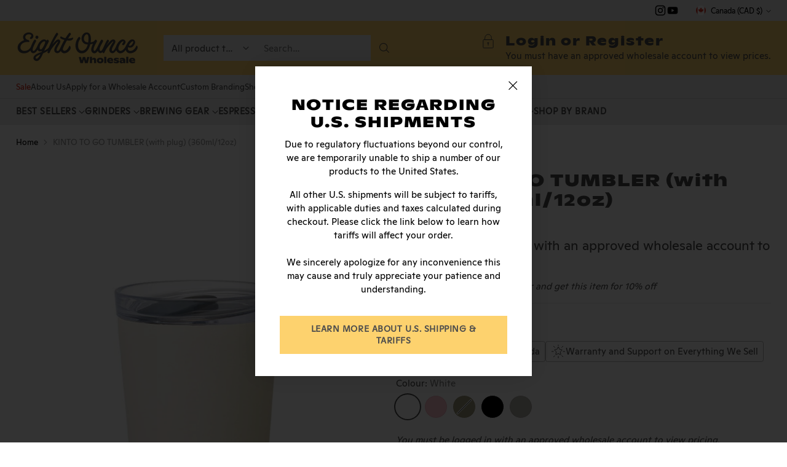

--- FILE ---
content_type: text/html; charset=utf-8
request_url: https://wholesale.eightouncecoffee.ca/products/kinto-to-go-tumbler-with-plug-360ml-12-2oz
body_size: 77077
content:
<!doctype html>

<!--
  ___                 ___           ___           ___
       /  /\                     /__/\         /  /\         /  /\
      /  /:/_                    \  \:\       /  /:/        /  /::\
     /  /:/ /\  ___     ___       \  \:\     /  /:/        /  /:/\:\
    /  /:/ /:/ /__/\   /  /\  ___  \  \:\   /  /:/  ___   /  /:/  \:\
   /__/:/ /:/  \  \:\ /  /:/ /__/\  \__\:\ /__/:/  /  /\ /__/:/ \__\:\
   \  \:\/:/    \  \:\  /:/  \  \:\ /  /:/ \  \:\ /  /:/ \  \:\ /  /:/
    \  \::/      \  \:\/:/    \  \:\  /:/   \  \:\  /:/   \  \:\  /:/
     \  \:\       \  \::/      \  \:\/:/     \  \:\/:/     \  \:\/:/
      \  \:\       \__\/        \  \::/       \  \::/       \  \::/
       \__\/                     \__\/         \__\/         \__\/

  --------------------------------------------------------------------
  #  Cornerstone v1.1.2
  #  Documentation: https://cornerstone.help.fluorescent.co/
  #  Purchase: https://themes.shopify.com/themes/cornerstone/
  #  A product by Fluorescent: https://fluorescent.co/
  --------------------------------------------------------------------
-->

<html class="no-js" lang="en" style="--announcement-height: 1px;">
  <head>
    <meta charset="UTF-8">
    <meta http-equiv="X-UA-Compatible" content="IE=edge,chrome=1">
    <meta name="viewport" content="width=device-width,initial-scale=1">
    <link rel="canonical" href="https://wholesale.eightouncecoffee.ca/products/kinto-to-go-tumbler-with-plug-360ml-12-2oz">
    <link rel="preconnect" href="https://cdn.shopify.com" crossorigin>

  
    
  
     
    
      <meta name="robots" content="noindex">
    

    
<link rel="shortcut icon" href="//wholesale.eightouncecoffee.ca/cdn/shop/files/8OZ_favicon.png?crop=center&height=32&v=1621290760&width=32" type="image/png"><title>KINTO TO GO TUMBLER (with plug) (360ml/12oz)
&ndash; Eight Ounce Coffee Wholesale</title><meta name="description" content="The KINTO TO GO Tumbler (with plug) (360ml/12.2oz) is ideal throughout the day, whether working or relaxing. The rotating plug helps prevent spills on the go and can be opened and closed easily. Featuring matte texture and calm colours, it is a clean and timeless design.">





  
  
  
  
  




<meta name="description" content="The KINTO TO GO Tumbler (with plug) (360ml/12.2oz) is ideal throughout the day, whether working or relaxing. The rotating plug helps prevent spills on the go and can be opened and closed easily. Featuring matte texture and calm colours, it is a clean and timeless design.">
<meta property="og:url" content="https://wholesale.eightouncecoffee.ca/products/kinto-to-go-tumbler-with-plug-360ml-12-2oz">
<meta property="og:site_name" content="Eight Ounce Coffee Wholesale">
<meta property="og:type" content="product">
<meta property="og:title" content="KINTO TO GO TUMBLER (with plug) (360ml/12oz)">
<meta property="og:description" content="The KINTO TO GO Tumbler (with plug) (360ml/12.2oz) is ideal throughout the day, whether working or relaxing. The rotating plug helps prevent spills on the go and can be opened and closed easily. Featuring matte texture and calm colours, it is a clean and timeless design.">
<meta property="og:image" content="http://wholesale.eightouncecoffee.ca/cdn/shop/products/kinto_20441_to-go-tumbler-plug-360ml_white.jpg?v=1669925684&width=1024">
<meta property="og:image:secure_url" content="https://wholesale.eightouncecoffee.ca/cdn/shop/products/kinto_20441_to-go-tumbler-plug-360ml_white.jpg?v=1669925684&width=1024">

<meta property="og:price:currency" content="CAD">

<meta name="twitter:title" content="KINTO TO GO TUMBLER (with plug) (360ml/12oz)">
<meta name="twitter:description" content="The KINTO TO GO Tumbler (with plug) (360ml/12.2oz) is ideal throughout the day, whether working or relaxing. The rotating plug helps prevent spills on the go and can be opened and closed easily. Featuring matte texture and calm colours, it is a clean and timeless design.">
<meta name="twitter:card" content="summary_large_image">
<meta name="twitter:image" content="https://wholesale.eightouncecoffee.ca/cdn/shop/products/kinto_20441_to-go-tumbler-plug-360ml_white.jpg?v=1669925684&width=1024">
<meta name="twitter:image:width" content="480">
<meta name="twitter:image:height" content="480">


    <script>
  console.log('Cornerstone v1.1.2 by Fluorescent');

  document.documentElement.className = document.documentElement.className.replace('no-js', '');

  if (window.matchMedia(`(prefers-reduced-motion: reduce)`) === true || window.matchMedia(`(prefers-reduced-motion: reduce)`).matches === true) {
    document.documentElement.classList.add('prefers-reduced-motion');
  } else {
    document.documentElement.classList.add('do-anim');
  }

  window.theme = {
    version: 'v1.1.2',
    themeName: 'Cornerstone',
    moneyFormat: "\u003cspan class=money\u003e${{amount}}\u003c\/span\u003e",
    coreData: {
      n: "Cornerstone",
      v: "v1.1.2",
    },
    strings: {
      name: "Eight Ounce Coffee Wholesale",
      accessibility: {
        play_video: "Play",
        pause_video: "Pause",
        range_lower: "Lower",
        range_upper: "Upper",
        carousel_select:  "Move carousel to slide {{ number }}"
      },
      product: {
        no_shipping_rates: "Shipping rate unavailable",
        country_placeholder: "Country\/Region",
        review: "Write a review"
      },
      products: {
        product: {
          unavailable: "Unavailable",
          unitPrice: "Unit price",
          unitPriceSeparator: "per",
          sku: "SKU"
        }
      },
      cart: {
        editCartNote: "Edit order notes",
        addCartNote: "Add order notes",
        quantityError: "You have the maximum number of this product in your cart"
      },
      pagination: {
        viewing: "You\u0026#39;re viewing {{ of }} of {{ total }}",
        products: "products",
        results: "results"
      }
    },
    routes: {
      root: "/",
      cart: {
        base: "/cart",
        add: "/cart/add",
        change: "/cart/change",
        update: "/cart/update",
        clear: "/cart/clear",
        // Manual routes until Shopify adds support
        shipping: "/cart/shipping_rates"
      },
      // Manual routes until Shopify adds support
      products: "/products",
      productRecommendations: "/recommendations/products",
      predictive_search_url: '/search/suggest',
      search_url: '/search'
    },
    icons: {
      chevron: "\u003cspan class=\"icon icon-chevron \" style=\"\"\u003e\n  \u003csvg viewBox=\"0 0 24 24\" fill=\"none\" xmlns=\"http:\/\/www.w3.org\/2000\/svg\"\u003e\u003cpath d=\"M1.875 7.438 12 17.563 22.125 7.438\" stroke=\"currentColor\" stroke-width=\"2\"\/\u003e\u003c\/svg\u003e\n\u003c\/span\u003e\n\n",
      close: "\u003cspan class=\"icon icon-close \" style=\"\"\u003e\n  \u003csvg viewBox=\"0 0 24 24\" fill=\"none\" xmlns=\"http:\/\/www.w3.org\/2000\/svg\"\u003e\u003cpath d=\"M2.66 1.34 2 .68.68 2l.66.66 1.32-1.32zm18.68 21.32.66.66L23.32 22l-.66-.66-1.32 1.32zm1.32-20 .66-.66L22 .68l-.66.66 1.32 1.32zM1.34 21.34.68 22 2 23.32l.66-.66-1.32-1.32zm0-18.68 10 10 1.32-1.32-10-10-1.32 1.32zm11.32 10 10-10-1.32-1.32-10 10 1.32 1.32zm-1.32-1.32-10 10 1.32 1.32 10-10-1.32-1.32zm0 1.32 10 10 1.32-1.32-10-10-1.32 1.32z\" fill=\"currentColor\"\/\u003e\u003c\/svg\u003e\n\u003c\/span\u003e\n\n",
      zoom: "\u003cspan class=\"icon icon-zoom \" style=\"\"\u003e\n  \u003csvg viewBox=\"0 0 24 24\" fill=\"none\" xmlns=\"http:\/\/www.w3.org\/2000\/svg\"\u003e\u003cpath d=\"M10.3,19.71c5.21,0,9.44-4.23,9.44-9.44S15.51,.83,10.3,.83,.86,5.05,.86,10.27s4.23,9.44,9.44,9.44Z\" fill=\"none\" stroke=\"currentColor\" stroke-linecap=\"round\" stroke-miterlimit=\"10\" stroke-width=\"1.63\"\/\u003e\n          \u003cpath d=\"M5.05,10.27H15.54\" fill=\"none\" stroke=\"currentColor\" stroke-miterlimit=\"10\" stroke-width=\"1.63\"\/\u003e\n          \u003cpath class=\"cross-up\" d=\"M10.3,5.02V15.51\" fill=\"none\" stroke=\"currentColor\" stroke-miterlimit=\"10\" stroke-width=\"1.63\"\/\u003e\n          \u003cpath d=\"M16.92,16.9l6.49,6.49\" fill=\"none\" stroke=\"currentColor\" stroke-miterlimit=\"10\" stroke-width=\"1.63\"\/\u003e\u003c\/svg\u003e\n\u003c\/span\u003e\n\n  \u003cspan class=\"zoom-icon__text zoom-in fs-body-75\"\u003eZoom in\u003c\/span\u003e\n  \u003cspan class=\"zoom-icon__text zoom-out fs-body-75\"\u003eZoom out\u003c\/span\u003e"
    }
  }

  
    window.theme.allCountryOptionTags = "\u003coption value=\"Canada\" data-provinces=\"[[\u0026quot;Alberta\u0026quot;,\u0026quot;Alberta\u0026quot;],[\u0026quot;British Columbia\u0026quot;,\u0026quot;British Columbia\u0026quot;],[\u0026quot;Manitoba\u0026quot;,\u0026quot;Manitoba\u0026quot;],[\u0026quot;New Brunswick\u0026quot;,\u0026quot;New Brunswick\u0026quot;],[\u0026quot;Newfoundland and Labrador\u0026quot;,\u0026quot;Newfoundland and Labrador\u0026quot;],[\u0026quot;Northwest Territories\u0026quot;,\u0026quot;Northwest Territories\u0026quot;],[\u0026quot;Nova Scotia\u0026quot;,\u0026quot;Nova Scotia\u0026quot;],[\u0026quot;Nunavut\u0026quot;,\u0026quot;Nunavut\u0026quot;],[\u0026quot;Ontario\u0026quot;,\u0026quot;Ontario\u0026quot;],[\u0026quot;Prince Edward Island\u0026quot;,\u0026quot;Prince Edward Island\u0026quot;],[\u0026quot;Quebec\u0026quot;,\u0026quot;Quebec\u0026quot;],[\u0026quot;Saskatchewan\u0026quot;,\u0026quot;Saskatchewan\u0026quot;],[\u0026quot;Yukon\u0026quot;,\u0026quot;Yukon\u0026quot;]]\"\u003eCanada\u003c\/option\u003e\n\u003coption value=\"United States\" data-provinces=\"[[\u0026quot;Alabama\u0026quot;,\u0026quot;Alabama\u0026quot;],[\u0026quot;Alaska\u0026quot;,\u0026quot;Alaska\u0026quot;],[\u0026quot;American Samoa\u0026quot;,\u0026quot;American Samoa\u0026quot;],[\u0026quot;Arizona\u0026quot;,\u0026quot;Arizona\u0026quot;],[\u0026quot;Arkansas\u0026quot;,\u0026quot;Arkansas\u0026quot;],[\u0026quot;Armed Forces Americas\u0026quot;,\u0026quot;Armed Forces Americas\u0026quot;],[\u0026quot;Armed Forces Europe\u0026quot;,\u0026quot;Armed Forces Europe\u0026quot;],[\u0026quot;Armed Forces Pacific\u0026quot;,\u0026quot;Armed Forces Pacific\u0026quot;],[\u0026quot;California\u0026quot;,\u0026quot;California\u0026quot;],[\u0026quot;Colorado\u0026quot;,\u0026quot;Colorado\u0026quot;],[\u0026quot;Connecticut\u0026quot;,\u0026quot;Connecticut\u0026quot;],[\u0026quot;Delaware\u0026quot;,\u0026quot;Delaware\u0026quot;],[\u0026quot;District of Columbia\u0026quot;,\u0026quot;Washington DC\u0026quot;],[\u0026quot;Federated States of Micronesia\u0026quot;,\u0026quot;Micronesia\u0026quot;],[\u0026quot;Florida\u0026quot;,\u0026quot;Florida\u0026quot;],[\u0026quot;Georgia\u0026quot;,\u0026quot;Georgia\u0026quot;],[\u0026quot;Guam\u0026quot;,\u0026quot;Guam\u0026quot;],[\u0026quot;Hawaii\u0026quot;,\u0026quot;Hawaii\u0026quot;],[\u0026quot;Idaho\u0026quot;,\u0026quot;Idaho\u0026quot;],[\u0026quot;Illinois\u0026quot;,\u0026quot;Illinois\u0026quot;],[\u0026quot;Indiana\u0026quot;,\u0026quot;Indiana\u0026quot;],[\u0026quot;Iowa\u0026quot;,\u0026quot;Iowa\u0026quot;],[\u0026quot;Kansas\u0026quot;,\u0026quot;Kansas\u0026quot;],[\u0026quot;Kentucky\u0026quot;,\u0026quot;Kentucky\u0026quot;],[\u0026quot;Louisiana\u0026quot;,\u0026quot;Louisiana\u0026quot;],[\u0026quot;Maine\u0026quot;,\u0026quot;Maine\u0026quot;],[\u0026quot;Marshall Islands\u0026quot;,\u0026quot;Marshall Islands\u0026quot;],[\u0026quot;Maryland\u0026quot;,\u0026quot;Maryland\u0026quot;],[\u0026quot;Massachusetts\u0026quot;,\u0026quot;Massachusetts\u0026quot;],[\u0026quot;Michigan\u0026quot;,\u0026quot;Michigan\u0026quot;],[\u0026quot;Minnesota\u0026quot;,\u0026quot;Minnesota\u0026quot;],[\u0026quot;Mississippi\u0026quot;,\u0026quot;Mississippi\u0026quot;],[\u0026quot;Missouri\u0026quot;,\u0026quot;Missouri\u0026quot;],[\u0026quot;Montana\u0026quot;,\u0026quot;Montana\u0026quot;],[\u0026quot;Nebraska\u0026quot;,\u0026quot;Nebraska\u0026quot;],[\u0026quot;Nevada\u0026quot;,\u0026quot;Nevada\u0026quot;],[\u0026quot;New Hampshire\u0026quot;,\u0026quot;New Hampshire\u0026quot;],[\u0026quot;New Jersey\u0026quot;,\u0026quot;New Jersey\u0026quot;],[\u0026quot;New Mexico\u0026quot;,\u0026quot;New Mexico\u0026quot;],[\u0026quot;New York\u0026quot;,\u0026quot;New York\u0026quot;],[\u0026quot;North Carolina\u0026quot;,\u0026quot;North Carolina\u0026quot;],[\u0026quot;North Dakota\u0026quot;,\u0026quot;North Dakota\u0026quot;],[\u0026quot;Northern Mariana Islands\u0026quot;,\u0026quot;Northern Mariana Islands\u0026quot;],[\u0026quot;Ohio\u0026quot;,\u0026quot;Ohio\u0026quot;],[\u0026quot;Oklahoma\u0026quot;,\u0026quot;Oklahoma\u0026quot;],[\u0026quot;Oregon\u0026quot;,\u0026quot;Oregon\u0026quot;],[\u0026quot;Palau\u0026quot;,\u0026quot;Palau\u0026quot;],[\u0026quot;Pennsylvania\u0026quot;,\u0026quot;Pennsylvania\u0026quot;],[\u0026quot;Puerto Rico\u0026quot;,\u0026quot;Puerto Rico\u0026quot;],[\u0026quot;Rhode Island\u0026quot;,\u0026quot;Rhode Island\u0026quot;],[\u0026quot;South Carolina\u0026quot;,\u0026quot;South Carolina\u0026quot;],[\u0026quot;South Dakota\u0026quot;,\u0026quot;South Dakota\u0026quot;],[\u0026quot;Tennessee\u0026quot;,\u0026quot;Tennessee\u0026quot;],[\u0026quot;Texas\u0026quot;,\u0026quot;Texas\u0026quot;],[\u0026quot;Utah\u0026quot;,\u0026quot;Utah\u0026quot;],[\u0026quot;Vermont\u0026quot;,\u0026quot;Vermont\u0026quot;],[\u0026quot;Virgin Islands\u0026quot;,\u0026quot;U.S. Virgin Islands\u0026quot;],[\u0026quot;Virginia\u0026quot;,\u0026quot;Virginia\u0026quot;],[\u0026quot;Washington\u0026quot;,\u0026quot;Washington\u0026quot;],[\u0026quot;West Virginia\u0026quot;,\u0026quot;West Virginia\u0026quot;],[\u0026quot;Wisconsin\u0026quot;,\u0026quot;Wisconsin\u0026quot;],[\u0026quot;Wyoming\u0026quot;,\u0026quot;Wyoming\u0026quot;]]\"\u003eUnited States\u003c\/option\u003e\n\u003coption value=\"---\" data-provinces=\"[]\"\u003e---\u003c\/option\u003e\n\u003coption value=\"Afghanistan\" data-provinces=\"[]\"\u003eAfghanistan\u003c\/option\u003e\n\u003coption value=\"Aland Islands\" data-provinces=\"[]\"\u003eÅland Islands\u003c\/option\u003e\n\u003coption value=\"Albania\" data-provinces=\"[]\"\u003eAlbania\u003c\/option\u003e\n\u003coption value=\"Algeria\" data-provinces=\"[]\"\u003eAlgeria\u003c\/option\u003e\n\u003coption value=\"Andorra\" data-provinces=\"[]\"\u003eAndorra\u003c\/option\u003e\n\u003coption value=\"Angola\" data-provinces=\"[]\"\u003eAngola\u003c\/option\u003e\n\u003coption value=\"Anguilla\" data-provinces=\"[]\"\u003eAnguilla\u003c\/option\u003e\n\u003coption value=\"Antigua And Barbuda\" data-provinces=\"[]\"\u003eAntigua \u0026 Barbuda\u003c\/option\u003e\n\u003coption value=\"Argentina\" data-provinces=\"[[\u0026quot;Buenos Aires\u0026quot;,\u0026quot;Buenos Aires Province\u0026quot;],[\u0026quot;Catamarca\u0026quot;,\u0026quot;Catamarca\u0026quot;],[\u0026quot;Chaco\u0026quot;,\u0026quot;Chaco\u0026quot;],[\u0026quot;Chubut\u0026quot;,\u0026quot;Chubut\u0026quot;],[\u0026quot;Ciudad Autónoma de Buenos Aires\u0026quot;,\u0026quot;Buenos Aires (Autonomous City)\u0026quot;],[\u0026quot;Corrientes\u0026quot;,\u0026quot;Corrientes\u0026quot;],[\u0026quot;Córdoba\u0026quot;,\u0026quot;Córdoba\u0026quot;],[\u0026quot;Entre Ríos\u0026quot;,\u0026quot;Entre Ríos\u0026quot;],[\u0026quot;Formosa\u0026quot;,\u0026quot;Formosa\u0026quot;],[\u0026quot;Jujuy\u0026quot;,\u0026quot;Jujuy\u0026quot;],[\u0026quot;La Pampa\u0026quot;,\u0026quot;La Pampa\u0026quot;],[\u0026quot;La Rioja\u0026quot;,\u0026quot;La Rioja\u0026quot;],[\u0026quot;Mendoza\u0026quot;,\u0026quot;Mendoza\u0026quot;],[\u0026quot;Misiones\u0026quot;,\u0026quot;Misiones\u0026quot;],[\u0026quot;Neuquén\u0026quot;,\u0026quot;Neuquén\u0026quot;],[\u0026quot;Río Negro\u0026quot;,\u0026quot;Río Negro\u0026quot;],[\u0026quot;Salta\u0026quot;,\u0026quot;Salta\u0026quot;],[\u0026quot;San Juan\u0026quot;,\u0026quot;San Juan\u0026quot;],[\u0026quot;San Luis\u0026quot;,\u0026quot;San Luis\u0026quot;],[\u0026quot;Santa Cruz\u0026quot;,\u0026quot;Santa Cruz\u0026quot;],[\u0026quot;Santa Fe\u0026quot;,\u0026quot;Santa Fe\u0026quot;],[\u0026quot;Santiago Del Estero\u0026quot;,\u0026quot;Santiago del Estero\u0026quot;],[\u0026quot;Tierra Del Fuego\u0026quot;,\u0026quot;Tierra del Fuego\u0026quot;],[\u0026quot;Tucumán\u0026quot;,\u0026quot;Tucumán\u0026quot;]]\"\u003eArgentina\u003c\/option\u003e\n\u003coption value=\"Armenia\" data-provinces=\"[]\"\u003eArmenia\u003c\/option\u003e\n\u003coption value=\"Aruba\" data-provinces=\"[]\"\u003eAruba\u003c\/option\u003e\n\u003coption value=\"Ascension Island\" data-provinces=\"[]\"\u003eAscension Island\u003c\/option\u003e\n\u003coption value=\"Australia\" data-provinces=\"[[\u0026quot;Australian Capital Territory\u0026quot;,\u0026quot;Australian Capital Territory\u0026quot;],[\u0026quot;New South Wales\u0026quot;,\u0026quot;New South Wales\u0026quot;],[\u0026quot;Northern Territory\u0026quot;,\u0026quot;Northern Territory\u0026quot;],[\u0026quot;Queensland\u0026quot;,\u0026quot;Queensland\u0026quot;],[\u0026quot;South Australia\u0026quot;,\u0026quot;South Australia\u0026quot;],[\u0026quot;Tasmania\u0026quot;,\u0026quot;Tasmania\u0026quot;],[\u0026quot;Victoria\u0026quot;,\u0026quot;Victoria\u0026quot;],[\u0026quot;Western Australia\u0026quot;,\u0026quot;Western Australia\u0026quot;]]\"\u003eAustralia\u003c\/option\u003e\n\u003coption value=\"Austria\" data-provinces=\"[]\"\u003eAustria\u003c\/option\u003e\n\u003coption value=\"Azerbaijan\" data-provinces=\"[]\"\u003eAzerbaijan\u003c\/option\u003e\n\u003coption value=\"Bahamas\" data-provinces=\"[]\"\u003eBahamas\u003c\/option\u003e\n\u003coption value=\"Bahrain\" data-provinces=\"[]\"\u003eBahrain\u003c\/option\u003e\n\u003coption value=\"Bangladesh\" data-provinces=\"[]\"\u003eBangladesh\u003c\/option\u003e\n\u003coption value=\"Barbados\" data-provinces=\"[]\"\u003eBarbados\u003c\/option\u003e\n\u003coption value=\"Belarus\" data-provinces=\"[]\"\u003eBelarus\u003c\/option\u003e\n\u003coption value=\"Belgium\" data-provinces=\"[]\"\u003eBelgium\u003c\/option\u003e\n\u003coption value=\"Belize\" data-provinces=\"[]\"\u003eBelize\u003c\/option\u003e\n\u003coption value=\"Benin\" data-provinces=\"[]\"\u003eBenin\u003c\/option\u003e\n\u003coption value=\"Bermuda\" data-provinces=\"[]\"\u003eBermuda\u003c\/option\u003e\n\u003coption value=\"Bhutan\" data-provinces=\"[]\"\u003eBhutan\u003c\/option\u003e\n\u003coption value=\"Bolivia\" data-provinces=\"[]\"\u003eBolivia\u003c\/option\u003e\n\u003coption value=\"Bosnia And Herzegovina\" data-provinces=\"[]\"\u003eBosnia \u0026 Herzegovina\u003c\/option\u003e\n\u003coption value=\"Botswana\" data-provinces=\"[]\"\u003eBotswana\u003c\/option\u003e\n\u003coption value=\"Brazil\" data-provinces=\"[[\u0026quot;Acre\u0026quot;,\u0026quot;Acre\u0026quot;],[\u0026quot;Alagoas\u0026quot;,\u0026quot;Alagoas\u0026quot;],[\u0026quot;Amapá\u0026quot;,\u0026quot;Amapá\u0026quot;],[\u0026quot;Amazonas\u0026quot;,\u0026quot;Amazonas\u0026quot;],[\u0026quot;Bahia\u0026quot;,\u0026quot;Bahia\u0026quot;],[\u0026quot;Ceará\u0026quot;,\u0026quot;Ceará\u0026quot;],[\u0026quot;Distrito Federal\u0026quot;,\u0026quot;Federal District\u0026quot;],[\u0026quot;Espírito Santo\u0026quot;,\u0026quot;Espírito Santo\u0026quot;],[\u0026quot;Goiás\u0026quot;,\u0026quot;Goiás\u0026quot;],[\u0026quot;Maranhão\u0026quot;,\u0026quot;Maranhão\u0026quot;],[\u0026quot;Mato Grosso\u0026quot;,\u0026quot;Mato Grosso\u0026quot;],[\u0026quot;Mato Grosso do Sul\u0026quot;,\u0026quot;Mato Grosso do Sul\u0026quot;],[\u0026quot;Minas Gerais\u0026quot;,\u0026quot;Minas Gerais\u0026quot;],[\u0026quot;Paraná\u0026quot;,\u0026quot;Paraná\u0026quot;],[\u0026quot;Paraíba\u0026quot;,\u0026quot;Paraíba\u0026quot;],[\u0026quot;Pará\u0026quot;,\u0026quot;Pará\u0026quot;],[\u0026quot;Pernambuco\u0026quot;,\u0026quot;Pernambuco\u0026quot;],[\u0026quot;Piauí\u0026quot;,\u0026quot;Piauí\u0026quot;],[\u0026quot;Rio Grande do Norte\u0026quot;,\u0026quot;Rio Grande do Norte\u0026quot;],[\u0026quot;Rio Grande do Sul\u0026quot;,\u0026quot;Rio Grande do Sul\u0026quot;],[\u0026quot;Rio de Janeiro\u0026quot;,\u0026quot;Rio de Janeiro\u0026quot;],[\u0026quot;Rondônia\u0026quot;,\u0026quot;Rondônia\u0026quot;],[\u0026quot;Roraima\u0026quot;,\u0026quot;Roraima\u0026quot;],[\u0026quot;Santa Catarina\u0026quot;,\u0026quot;Santa Catarina\u0026quot;],[\u0026quot;Sergipe\u0026quot;,\u0026quot;Sergipe\u0026quot;],[\u0026quot;São Paulo\u0026quot;,\u0026quot;São Paulo\u0026quot;],[\u0026quot;Tocantins\u0026quot;,\u0026quot;Tocantins\u0026quot;]]\"\u003eBrazil\u003c\/option\u003e\n\u003coption value=\"British Indian Ocean Territory\" data-provinces=\"[]\"\u003eBritish Indian Ocean Territory\u003c\/option\u003e\n\u003coption value=\"Virgin Islands, British\" data-provinces=\"[]\"\u003eBritish Virgin Islands\u003c\/option\u003e\n\u003coption value=\"Brunei\" data-provinces=\"[]\"\u003eBrunei\u003c\/option\u003e\n\u003coption value=\"Bulgaria\" data-provinces=\"[]\"\u003eBulgaria\u003c\/option\u003e\n\u003coption value=\"Burkina Faso\" data-provinces=\"[]\"\u003eBurkina Faso\u003c\/option\u003e\n\u003coption value=\"Burundi\" data-provinces=\"[]\"\u003eBurundi\u003c\/option\u003e\n\u003coption value=\"Cambodia\" data-provinces=\"[]\"\u003eCambodia\u003c\/option\u003e\n\u003coption value=\"Republic of Cameroon\" data-provinces=\"[]\"\u003eCameroon\u003c\/option\u003e\n\u003coption value=\"Canada\" data-provinces=\"[[\u0026quot;Alberta\u0026quot;,\u0026quot;Alberta\u0026quot;],[\u0026quot;British Columbia\u0026quot;,\u0026quot;British Columbia\u0026quot;],[\u0026quot;Manitoba\u0026quot;,\u0026quot;Manitoba\u0026quot;],[\u0026quot;New Brunswick\u0026quot;,\u0026quot;New Brunswick\u0026quot;],[\u0026quot;Newfoundland and Labrador\u0026quot;,\u0026quot;Newfoundland and Labrador\u0026quot;],[\u0026quot;Northwest Territories\u0026quot;,\u0026quot;Northwest Territories\u0026quot;],[\u0026quot;Nova Scotia\u0026quot;,\u0026quot;Nova Scotia\u0026quot;],[\u0026quot;Nunavut\u0026quot;,\u0026quot;Nunavut\u0026quot;],[\u0026quot;Ontario\u0026quot;,\u0026quot;Ontario\u0026quot;],[\u0026quot;Prince Edward Island\u0026quot;,\u0026quot;Prince Edward Island\u0026quot;],[\u0026quot;Quebec\u0026quot;,\u0026quot;Quebec\u0026quot;],[\u0026quot;Saskatchewan\u0026quot;,\u0026quot;Saskatchewan\u0026quot;],[\u0026quot;Yukon\u0026quot;,\u0026quot;Yukon\u0026quot;]]\"\u003eCanada\u003c\/option\u003e\n\u003coption value=\"Cape Verde\" data-provinces=\"[]\"\u003eCape Verde\u003c\/option\u003e\n\u003coption value=\"Caribbean Netherlands\" data-provinces=\"[]\"\u003eCaribbean Netherlands\u003c\/option\u003e\n\u003coption value=\"Cayman Islands\" data-provinces=\"[]\"\u003eCayman Islands\u003c\/option\u003e\n\u003coption value=\"Central African Republic\" data-provinces=\"[]\"\u003eCentral African Republic\u003c\/option\u003e\n\u003coption value=\"Chad\" data-provinces=\"[]\"\u003eChad\u003c\/option\u003e\n\u003coption value=\"Chile\" data-provinces=\"[[\u0026quot;Antofagasta\u0026quot;,\u0026quot;Antofagasta\u0026quot;],[\u0026quot;Araucanía\u0026quot;,\u0026quot;Araucanía\u0026quot;],[\u0026quot;Arica and Parinacota\u0026quot;,\u0026quot;Arica y Parinacota\u0026quot;],[\u0026quot;Atacama\u0026quot;,\u0026quot;Atacama\u0026quot;],[\u0026quot;Aysén\u0026quot;,\u0026quot;Aysén\u0026quot;],[\u0026quot;Biobío\u0026quot;,\u0026quot;Bío Bío\u0026quot;],[\u0026quot;Coquimbo\u0026quot;,\u0026quot;Coquimbo\u0026quot;],[\u0026quot;Los Lagos\u0026quot;,\u0026quot;Los Lagos\u0026quot;],[\u0026quot;Los Ríos\u0026quot;,\u0026quot;Los Ríos\u0026quot;],[\u0026quot;Magallanes\u0026quot;,\u0026quot;Magallanes Region\u0026quot;],[\u0026quot;Maule\u0026quot;,\u0026quot;Maule\u0026quot;],[\u0026quot;O\u0026#39;Higgins\u0026quot;,\u0026quot;Libertador General Bernardo O’Higgins\u0026quot;],[\u0026quot;Santiago\u0026quot;,\u0026quot;Santiago Metropolitan\u0026quot;],[\u0026quot;Tarapacá\u0026quot;,\u0026quot;Tarapacá\u0026quot;],[\u0026quot;Valparaíso\u0026quot;,\u0026quot;Valparaíso\u0026quot;],[\u0026quot;Ñuble\u0026quot;,\u0026quot;Ñuble\u0026quot;]]\"\u003eChile\u003c\/option\u003e\n\u003coption value=\"China\" data-provinces=\"[[\u0026quot;Anhui\u0026quot;,\u0026quot;Anhui\u0026quot;],[\u0026quot;Beijing\u0026quot;,\u0026quot;Beijing\u0026quot;],[\u0026quot;Chongqing\u0026quot;,\u0026quot;Chongqing\u0026quot;],[\u0026quot;Fujian\u0026quot;,\u0026quot;Fujian\u0026quot;],[\u0026quot;Gansu\u0026quot;,\u0026quot;Gansu\u0026quot;],[\u0026quot;Guangdong\u0026quot;,\u0026quot;Guangdong\u0026quot;],[\u0026quot;Guangxi\u0026quot;,\u0026quot;Guangxi\u0026quot;],[\u0026quot;Guizhou\u0026quot;,\u0026quot;Guizhou\u0026quot;],[\u0026quot;Hainan\u0026quot;,\u0026quot;Hainan\u0026quot;],[\u0026quot;Hebei\u0026quot;,\u0026quot;Hebei\u0026quot;],[\u0026quot;Heilongjiang\u0026quot;,\u0026quot;Heilongjiang\u0026quot;],[\u0026quot;Henan\u0026quot;,\u0026quot;Henan\u0026quot;],[\u0026quot;Hubei\u0026quot;,\u0026quot;Hubei\u0026quot;],[\u0026quot;Hunan\u0026quot;,\u0026quot;Hunan\u0026quot;],[\u0026quot;Inner Mongolia\u0026quot;,\u0026quot;Inner Mongolia\u0026quot;],[\u0026quot;Jiangsu\u0026quot;,\u0026quot;Jiangsu\u0026quot;],[\u0026quot;Jiangxi\u0026quot;,\u0026quot;Jiangxi\u0026quot;],[\u0026quot;Jilin\u0026quot;,\u0026quot;Jilin\u0026quot;],[\u0026quot;Liaoning\u0026quot;,\u0026quot;Liaoning\u0026quot;],[\u0026quot;Ningxia\u0026quot;,\u0026quot;Ningxia\u0026quot;],[\u0026quot;Qinghai\u0026quot;,\u0026quot;Qinghai\u0026quot;],[\u0026quot;Shaanxi\u0026quot;,\u0026quot;Shaanxi\u0026quot;],[\u0026quot;Shandong\u0026quot;,\u0026quot;Shandong\u0026quot;],[\u0026quot;Shanghai\u0026quot;,\u0026quot;Shanghai\u0026quot;],[\u0026quot;Shanxi\u0026quot;,\u0026quot;Shanxi\u0026quot;],[\u0026quot;Sichuan\u0026quot;,\u0026quot;Sichuan\u0026quot;],[\u0026quot;Tianjin\u0026quot;,\u0026quot;Tianjin\u0026quot;],[\u0026quot;Xinjiang\u0026quot;,\u0026quot;Xinjiang\u0026quot;],[\u0026quot;Xizang\u0026quot;,\u0026quot;Tibet\u0026quot;],[\u0026quot;Yunnan\u0026quot;,\u0026quot;Yunnan\u0026quot;],[\u0026quot;Zhejiang\u0026quot;,\u0026quot;Zhejiang\u0026quot;]]\"\u003eChina\u003c\/option\u003e\n\u003coption value=\"Christmas Island\" data-provinces=\"[]\"\u003eChristmas Island\u003c\/option\u003e\n\u003coption value=\"Cocos (Keeling) Islands\" data-provinces=\"[]\"\u003eCocos (Keeling) Islands\u003c\/option\u003e\n\u003coption value=\"Colombia\" data-provinces=\"[[\u0026quot;Amazonas\u0026quot;,\u0026quot;Amazonas\u0026quot;],[\u0026quot;Antioquia\u0026quot;,\u0026quot;Antioquia\u0026quot;],[\u0026quot;Arauca\u0026quot;,\u0026quot;Arauca\u0026quot;],[\u0026quot;Atlántico\u0026quot;,\u0026quot;Atlántico\u0026quot;],[\u0026quot;Bogotá, D.C.\u0026quot;,\u0026quot;Capital District\u0026quot;],[\u0026quot;Bolívar\u0026quot;,\u0026quot;Bolívar\u0026quot;],[\u0026quot;Boyacá\u0026quot;,\u0026quot;Boyacá\u0026quot;],[\u0026quot;Caldas\u0026quot;,\u0026quot;Caldas\u0026quot;],[\u0026quot;Caquetá\u0026quot;,\u0026quot;Caquetá\u0026quot;],[\u0026quot;Casanare\u0026quot;,\u0026quot;Casanare\u0026quot;],[\u0026quot;Cauca\u0026quot;,\u0026quot;Cauca\u0026quot;],[\u0026quot;Cesar\u0026quot;,\u0026quot;Cesar\u0026quot;],[\u0026quot;Chocó\u0026quot;,\u0026quot;Chocó\u0026quot;],[\u0026quot;Cundinamarca\u0026quot;,\u0026quot;Cundinamarca\u0026quot;],[\u0026quot;Córdoba\u0026quot;,\u0026quot;Córdoba\u0026quot;],[\u0026quot;Guainía\u0026quot;,\u0026quot;Guainía\u0026quot;],[\u0026quot;Guaviare\u0026quot;,\u0026quot;Guaviare\u0026quot;],[\u0026quot;Huila\u0026quot;,\u0026quot;Huila\u0026quot;],[\u0026quot;La Guajira\u0026quot;,\u0026quot;La Guajira\u0026quot;],[\u0026quot;Magdalena\u0026quot;,\u0026quot;Magdalena\u0026quot;],[\u0026quot;Meta\u0026quot;,\u0026quot;Meta\u0026quot;],[\u0026quot;Nariño\u0026quot;,\u0026quot;Nariño\u0026quot;],[\u0026quot;Norte de Santander\u0026quot;,\u0026quot;Norte de Santander\u0026quot;],[\u0026quot;Putumayo\u0026quot;,\u0026quot;Putumayo\u0026quot;],[\u0026quot;Quindío\u0026quot;,\u0026quot;Quindío\u0026quot;],[\u0026quot;Risaralda\u0026quot;,\u0026quot;Risaralda\u0026quot;],[\u0026quot;San Andrés, Providencia y Santa Catalina\u0026quot;,\u0026quot;San Andrés \\u0026 Providencia\u0026quot;],[\u0026quot;Santander\u0026quot;,\u0026quot;Santander\u0026quot;],[\u0026quot;Sucre\u0026quot;,\u0026quot;Sucre\u0026quot;],[\u0026quot;Tolima\u0026quot;,\u0026quot;Tolima\u0026quot;],[\u0026quot;Valle del Cauca\u0026quot;,\u0026quot;Valle del Cauca\u0026quot;],[\u0026quot;Vaupés\u0026quot;,\u0026quot;Vaupés\u0026quot;],[\u0026quot;Vichada\u0026quot;,\u0026quot;Vichada\u0026quot;]]\"\u003eColombia\u003c\/option\u003e\n\u003coption value=\"Comoros\" data-provinces=\"[]\"\u003eComoros\u003c\/option\u003e\n\u003coption value=\"Congo\" data-provinces=\"[]\"\u003eCongo - Brazzaville\u003c\/option\u003e\n\u003coption value=\"Congo, The Democratic Republic Of The\" data-provinces=\"[]\"\u003eCongo - Kinshasa\u003c\/option\u003e\n\u003coption value=\"Cook Islands\" data-provinces=\"[]\"\u003eCook Islands\u003c\/option\u003e\n\u003coption value=\"Costa Rica\" data-provinces=\"[[\u0026quot;Alajuela\u0026quot;,\u0026quot;Alajuela\u0026quot;],[\u0026quot;Cartago\u0026quot;,\u0026quot;Cartago\u0026quot;],[\u0026quot;Guanacaste\u0026quot;,\u0026quot;Guanacaste\u0026quot;],[\u0026quot;Heredia\u0026quot;,\u0026quot;Heredia\u0026quot;],[\u0026quot;Limón\u0026quot;,\u0026quot;Limón\u0026quot;],[\u0026quot;Puntarenas\u0026quot;,\u0026quot;Puntarenas\u0026quot;],[\u0026quot;San José\u0026quot;,\u0026quot;San José\u0026quot;]]\"\u003eCosta Rica\u003c\/option\u003e\n\u003coption value=\"Croatia\" data-provinces=\"[]\"\u003eCroatia\u003c\/option\u003e\n\u003coption value=\"Curaçao\" data-provinces=\"[]\"\u003eCuraçao\u003c\/option\u003e\n\u003coption value=\"Cyprus\" data-provinces=\"[]\"\u003eCyprus\u003c\/option\u003e\n\u003coption value=\"Czech Republic\" data-provinces=\"[]\"\u003eCzechia\u003c\/option\u003e\n\u003coption value=\"Côte d'Ivoire\" data-provinces=\"[]\"\u003eCôte d’Ivoire\u003c\/option\u003e\n\u003coption value=\"Denmark\" data-provinces=\"[]\"\u003eDenmark\u003c\/option\u003e\n\u003coption value=\"Djibouti\" data-provinces=\"[]\"\u003eDjibouti\u003c\/option\u003e\n\u003coption value=\"Dominica\" data-provinces=\"[]\"\u003eDominica\u003c\/option\u003e\n\u003coption value=\"Dominican Republic\" data-provinces=\"[]\"\u003eDominican Republic\u003c\/option\u003e\n\u003coption value=\"Ecuador\" data-provinces=\"[]\"\u003eEcuador\u003c\/option\u003e\n\u003coption value=\"Egypt\" data-provinces=\"[[\u0026quot;6th of October\u0026quot;,\u0026quot;6th of October\u0026quot;],[\u0026quot;Al Sharqia\u0026quot;,\u0026quot;Al Sharqia\u0026quot;],[\u0026quot;Alexandria\u0026quot;,\u0026quot;Alexandria\u0026quot;],[\u0026quot;Aswan\u0026quot;,\u0026quot;Aswan\u0026quot;],[\u0026quot;Asyut\u0026quot;,\u0026quot;Asyut\u0026quot;],[\u0026quot;Beheira\u0026quot;,\u0026quot;Beheira\u0026quot;],[\u0026quot;Beni Suef\u0026quot;,\u0026quot;Beni Suef\u0026quot;],[\u0026quot;Cairo\u0026quot;,\u0026quot;Cairo\u0026quot;],[\u0026quot;Dakahlia\u0026quot;,\u0026quot;Dakahlia\u0026quot;],[\u0026quot;Damietta\u0026quot;,\u0026quot;Damietta\u0026quot;],[\u0026quot;Faiyum\u0026quot;,\u0026quot;Faiyum\u0026quot;],[\u0026quot;Gharbia\u0026quot;,\u0026quot;Gharbia\u0026quot;],[\u0026quot;Giza\u0026quot;,\u0026quot;Giza\u0026quot;],[\u0026quot;Helwan\u0026quot;,\u0026quot;Helwan\u0026quot;],[\u0026quot;Ismailia\u0026quot;,\u0026quot;Ismailia\u0026quot;],[\u0026quot;Kafr el-Sheikh\u0026quot;,\u0026quot;Kafr el-Sheikh\u0026quot;],[\u0026quot;Luxor\u0026quot;,\u0026quot;Luxor\u0026quot;],[\u0026quot;Matrouh\u0026quot;,\u0026quot;Matrouh\u0026quot;],[\u0026quot;Minya\u0026quot;,\u0026quot;Minya\u0026quot;],[\u0026quot;Monufia\u0026quot;,\u0026quot;Monufia\u0026quot;],[\u0026quot;New Valley\u0026quot;,\u0026quot;New Valley\u0026quot;],[\u0026quot;North Sinai\u0026quot;,\u0026quot;North Sinai\u0026quot;],[\u0026quot;Port Said\u0026quot;,\u0026quot;Port Said\u0026quot;],[\u0026quot;Qalyubia\u0026quot;,\u0026quot;Qalyubia\u0026quot;],[\u0026quot;Qena\u0026quot;,\u0026quot;Qena\u0026quot;],[\u0026quot;Red Sea\u0026quot;,\u0026quot;Red Sea\u0026quot;],[\u0026quot;Sohag\u0026quot;,\u0026quot;Sohag\u0026quot;],[\u0026quot;South Sinai\u0026quot;,\u0026quot;South Sinai\u0026quot;],[\u0026quot;Suez\u0026quot;,\u0026quot;Suez\u0026quot;]]\"\u003eEgypt\u003c\/option\u003e\n\u003coption value=\"El Salvador\" data-provinces=\"[[\u0026quot;Ahuachapán\u0026quot;,\u0026quot;Ahuachapán\u0026quot;],[\u0026quot;Cabañas\u0026quot;,\u0026quot;Cabañas\u0026quot;],[\u0026quot;Chalatenango\u0026quot;,\u0026quot;Chalatenango\u0026quot;],[\u0026quot;Cuscatlán\u0026quot;,\u0026quot;Cuscatlán\u0026quot;],[\u0026quot;La Libertad\u0026quot;,\u0026quot;La Libertad\u0026quot;],[\u0026quot;La Paz\u0026quot;,\u0026quot;La Paz\u0026quot;],[\u0026quot;La Unión\u0026quot;,\u0026quot;La Unión\u0026quot;],[\u0026quot;Morazán\u0026quot;,\u0026quot;Morazán\u0026quot;],[\u0026quot;San Miguel\u0026quot;,\u0026quot;San Miguel\u0026quot;],[\u0026quot;San Salvador\u0026quot;,\u0026quot;San Salvador\u0026quot;],[\u0026quot;San Vicente\u0026quot;,\u0026quot;San Vicente\u0026quot;],[\u0026quot;Santa Ana\u0026quot;,\u0026quot;Santa Ana\u0026quot;],[\u0026quot;Sonsonate\u0026quot;,\u0026quot;Sonsonate\u0026quot;],[\u0026quot;Usulután\u0026quot;,\u0026quot;Usulután\u0026quot;]]\"\u003eEl Salvador\u003c\/option\u003e\n\u003coption value=\"Equatorial Guinea\" data-provinces=\"[]\"\u003eEquatorial Guinea\u003c\/option\u003e\n\u003coption value=\"Eritrea\" data-provinces=\"[]\"\u003eEritrea\u003c\/option\u003e\n\u003coption value=\"Estonia\" data-provinces=\"[]\"\u003eEstonia\u003c\/option\u003e\n\u003coption value=\"Eswatini\" data-provinces=\"[]\"\u003eEswatini\u003c\/option\u003e\n\u003coption value=\"Ethiopia\" data-provinces=\"[]\"\u003eEthiopia\u003c\/option\u003e\n\u003coption value=\"Falkland Islands (Malvinas)\" data-provinces=\"[]\"\u003eFalkland Islands\u003c\/option\u003e\n\u003coption value=\"Faroe Islands\" data-provinces=\"[]\"\u003eFaroe Islands\u003c\/option\u003e\n\u003coption value=\"Fiji\" data-provinces=\"[]\"\u003eFiji\u003c\/option\u003e\n\u003coption value=\"Finland\" data-provinces=\"[]\"\u003eFinland\u003c\/option\u003e\n\u003coption value=\"France\" data-provinces=\"[]\"\u003eFrance\u003c\/option\u003e\n\u003coption value=\"French Guiana\" data-provinces=\"[]\"\u003eFrench Guiana\u003c\/option\u003e\n\u003coption value=\"French Polynesia\" data-provinces=\"[]\"\u003eFrench Polynesia\u003c\/option\u003e\n\u003coption value=\"French Southern Territories\" data-provinces=\"[]\"\u003eFrench Southern Territories\u003c\/option\u003e\n\u003coption value=\"Gabon\" data-provinces=\"[]\"\u003eGabon\u003c\/option\u003e\n\u003coption value=\"Gambia\" data-provinces=\"[]\"\u003eGambia\u003c\/option\u003e\n\u003coption value=\"Georgia\" data-provinces=\"[]\"\u003eGeorgia\u003c\/option\u003e\n\u003coption value=\"Germany\" data-provinces=\"[]\"\u003eGermany\u003c\/option\u003e\n\u003coption value=\"Ghana\" data-provinces=\"[]\"\u003eGhana\u003c\/option\u003e\n\u003coption value=\"Gibraltar\" data-provinces=\"[]\"\u003eGibraltar\u003c\/option\u003e\n\u003coption value=\"Greece\" data-provinces=\"[]\"\u003eGreece\u003c\/option\u003e\n\u003coption value=\"Greenland\" data-provinces=\"[]\"\u003eGreenland\u003c\/option\u003e\n\u003coption value=\"Grenada\" data-provinces=\"[]\"\u003eGrenada\u003c\/option\u003e\n\u003coption value=\"Guadeloupe\" data-provinces=\"[]\"\u003eGuadeloupe\u003c\/option\u003e\n\u003coption value=\"Guatemala\" data-provinces=\"[[\u0026quot;Alta Verapaz\u0026quot;,\u0026quot;Alta Verapaz\u0026quot;],[\u0026quot;Baja Verapaz\u0026quot;,\u0026quot;Baja Verapaz\u0026quot;],[\u0026quot;Chimaltenango\u0026quot;,\u0026quot;Chimaltenango\u0026quot;],[\u0026quot;Chiquimula\u0026quot;,\u0026quot;Chiquimula\u0026quot;],[\u0026quot;El Progreso\u0026quot;,\u0026quot;El Progreso\u0026quot;],[\u0026quot;Escuintla\u0026quot;,\u0026quot;Escuintla\u0026quot;],[\u0026quot;Guatemala\u0026quot;,\u0026quot;Guatemala\u0026quot;],[\u0026quot;Huehuetenango\u0026quot;,\u0026quot;Huehuetenango\u0026quot;],[\u0026quot;Izabal\u0026quot;,\u0026quot;Izabal\u0026quot;],[\u0026quot;Jalapa\u0026quot;,\u0026quot;Jalapa\u0026quot;],[\u0026quot;Jutiapa\u0026quot;,\u0026quot;Jutiapa\u0026quot;],[\u0026quot;Petén\u0026quot;,\u0026quot;Petén\u0026quot;],[\u0026quot;Quetzaltenango\u0026quot;,\u0026quot;Quetzaltenango\u0026quot;],[\u0026quot;Quiché\u0026quot;,\u0026quot;Quiché\u0026quot;],[\u0026quot;Retalhuleu\u0026quot;,\u0026quot;Retalhuleu\u0026quot;],[\u0026quot;Sacatepéquez\u0026quot;,\u0026quot;Sacatepéquez\u0026quot;],[\u0026quot;San Marcos\u0026quot;,\u0026quot;San Marcos\u0026quot;],[\u0026quot;Santa Rosa\u0026quot;,\u0026quot;Santa Rosa\u0026quot;],[\u0026quot;Sololá\u0026quot;,\u0026quot;Sololá\u0026quot;],[\u0026quot;Suchitepéquez\u0026quot;,\u0026quot;Suchitepéquez\u0026quot;],[\u0026quot;Totonicapán\u0026quot;,\u0026quot;Totonicapán\u0026quot;],[\u0026quot;Zacapa\u0026quot;,\u0026quot;Zacapa\u0026quot;]]\"\u003eGuatemala\u003c\/option\u003e\n\u003coption value=\"Guernsey\" data-provinces=\"[]\"\u003eGuernsey\u003c\/option\u003e\n\u003coption value=\"Guinea\" data-provinces=\"[]\"\u003eGuinea\u003c\/option\u003e\n\u003coption value=\"Guinea Bissau\" data-provinces=\"[]\"\u003eGuinea-Bissau\u003c\/option\u003e\n\u003coption value=\"Guyana\" data-provinces=\"[]\"\u003eGuyana\u003c\/option\u003e\n\u003coption value=\"Haiti\" data-provinces=\"[]\"\u003eHaiti\u003c\/option\u003e\n\u003coption value=\"Honduras\" data-provinces=\"[]\"\u003eHonduras\u003c\/option\u003e\n\u003coption value=\"Hong Kong\" data-provinces=\"[[\u0026quot;Hong Kong Island\u0026quot;,\u0026quot;Hong Kong Island\u0026quot;],[\u0026quot;Kowloon\u0026quot;,\u0026quot;Kowloon\u0026quot;],[\u0026quot;New Territories\u0026quot;,\u0026quot;New Territories\u0026quot;]]\"\u003eHong Kong SAR\u003c\/option\u003e\n\u003coption value=\"Hungary\" data-provinces=\"[]\"\u003eHungary\u003c\/option\u003e\n\u003coption value=\"Iceland\" data-provinces=\"[]\"\u003eIceland\u003c\/option\u003e\n\u003coption value=\"India\" data-provinces=\"[[\u0026quot;Andaman and Nicobar Islands\u0026quot;,\u0026quot;Andaman and Nicobar Islands\u0026quot;],[\u0026quot;Andhra Pradesh\u0026quot;,\u0026quot;Andhra Pradesh\u0026quot;],[\u0026quot;Arunachal Pradesh\u0026quot;,\u0026quot;Arunachal Pradesh\u0026quot;],[\u0026quot;Assam\u0026quot;,\u0026quot;Assam\u0026quot;],[\u0026quot;Bihar\u0026quot;,\u0026quot;Bihar\u0026quot;],[\u0026quot;Chandigarh\u0026quot;,\u0026quot;Chandigarh\u0026quot;],[\u0026quot;Chhattisgarh\u0026quot;,\u0026quot;Chhattisgarh\u0026quot;],[\u0026quot;Dadra and Nagar Haveli\u0026quot;,\u0026quot;Dadra and Nagar Haveli\u0026quot;],[\u0026quot;Daman and Diu\u0026quot;,\u0026quot;Daman and Diu\u0026quot;],[\u0026quot;Delhi\u0026quot;,\u0026quot;Delhi\u0026quot;],[\u0026quot;Goa\u0026quot;,\u0026quot;Goa\u0026quot;],[\u0026quot;Gujarat\u0026quot;,\u0026quot;Gujarat\u0026quot;],[\u0026quot;Haryana\u0026quot;,\u0026quot;Haryana\u0026quot;],[\u0026quot;Himachal Pradesh\u0026quot;,\u0026quot;Himachal Pradesh\u0026quot;],[\u0026quot;Jammu and Kashmir\u0026quot;,\u0026quot;Jammu and Kashmir\u0026quot;],[\u0026quot;Jharkhand\u0026quot;,\u0026quot;Jharkhand\u0026quot;],[\u0026quot;Karnataka\u0026quot;,\u0026quot;Karnataka\u0026quot;],[\u0026quot;Kerala\u0026quot;,\u0026quot;Kerala\u0026quot;],[\u0026quot;Ladakh\u0026quot;,\u0026quot;Ladakh\u0026quot;],[\u0026quot;Lakshadweep\u0026quot;,\u0026quot;Lakshadweep\u0026quot;],[\u0026quot;Madhya Pradesh\u0026quot;,\u0026quot;Madhya Pradesh\u0026quot;],[\u0026quot;Maharashtra\u0026quot;,\u0026quot;Maharashtra\u0026quot;],[\u0026quot;Manipur\u0026quot;,\u0026quot;Manipur\u0026quot;],[\u0026quot;Meghalaya\u0026quot;,\u0026quot;Meghalaya\u0026quot;],[\u0026quot;Mizoram\u0026quot;,\u0026quot;Mizoram\u0026quot;],[\u0026quot;Nagaland\u0026quot;,\u0026quot;Nagaland\u0026quot;],[\u0026quot;Odisha\u0026quot;,\u0026quot;Odisha\u0026quot;],[\u0026quot;Puducherry\u0026quot;,\u0026quot;Puducherry\u0026quot;],[\u0026quot;Punjab\u0026quot;,\u0026quot;Punjab\u0026quot;],[\u0026quot;Rajasthan\u0026quot;,\u0026quot;Rajasthan\u0026quot;],[\u0026quot;Sikkim\u0026quot;,\u0026quot;Sikkim\u0026quot;],[\u0026quot;Tamil Nadu\u0026quot;,\u0026quot;Tamil Nadu\u0026quot;],[\u0026quot;Telangana\u0026quot;,\u0026quot;Telangana\u0026quot;],[\u0026quot;Tripura\u0026quot;,\u0026quot;Tripura\u0026quot;],[\u0026quot;Uttar Pradesh\u0026quot;,\u0026quot;Uttar Pradesh\u0026quot;],[\u0026quot;Uttarakhand\u0026quot;,\u0026quot;Uttarakhand\u0026quot;],[\u0026quot;West Bengal\u0026quot;,\u0026quot;West Bengal\u0026quot;]]\"\u003eIndia\u003c\/option\u003e\n\u003coption value=\"Indonesia\" data-provinces=\"[[\u0026quot;Aceh\u0026quot;,\u0026quot;Aceh\u0026quot;],[\u0026quot;Bali\u0026quot;,\u0026quot;Bali\u0026quot;],[\u0026quot;Bangka Belitung\u0026quot;,\u0026quot;Bangka–Belitung Islands\u0026quot;],[\u0026quot;Banten\u0026quot;,\u0026quot;Banten\u0026quot;],[\u0026quot;Bengkulu\u0026quot;,\u0026quot;Bengkulu\u0026quot;],[\u0026quot;Gorontalo\u0026quot;,\u0026quot;Gorontalo\u0026quot;],[\u0026quot;Jakarta\u0026quot;,\u0026quot;Jakarta\u0026quot;],[\u0026quot;Jambi\u0026quot;,\u0026quot;Jambi\u0026quot;],[\u0026quot;Jawa Barat\u0026quot;,\u0026quot;West Java\u0026quot;],[\u0026quot;Jawa Tengah\u0026quot;,\u0026quot;Central Java\u0026quot;],[\u0026quot;Jawa Timur\u0026quot;,\u0026quot;East Java\u0026quot;],[\u0026quot;Kalimantan Barat\u0026quot;,\u0026quot;West Kalimantan\u0026quot;],[\u0026quot;Kalimantan Selatan\u0026quot;,\u0026quot;South Kalimantan\u0026quot;],[\u0026quot;Kalimantan Tengah\u0026quot;,\u0026quot;Central Kalimantan\u0026quot;],[\u0026quot;Kalimantan Timur\u0026quot;,\u0026quot;East Kalimantan\u0026quot;],[\u0026quot;Kalimantan Utara\u0026quot;,\u0026quot;North Kalimantan\u0026quot;],[\u0026quot;Kepulauan Riau\u0026quot;,\u0026quot;Riau Islands\u0026quot;],[\u0026quot;Lampung\u0026quot;,\u0026quot;Lampung\u0026quot;],[\u0026quot;Maluku\u0026quot;,\u0026quot;Maluku\u0026quot;],[\u0026quot;Maluku Utara\u0026quot;,\u0026quot;North Maluku\u0026quot;],[\u0026quot;North Sumatra\u0026quot;,\u0026quot;North Sumatra\u0026quot;],[\u0026quot;Nusa Tenggara Barat\u0026quot;,\u0026quot;West Nusa Tenggara\u0026quot;],[\u0026quot;Nusa Tenggara Timur\u0026quot;,\u0026quot;East Nusa Tenggara\u0026quot;],[\u0026quot;Papua\u0026quot;,\u0026quot;Papua\u0026quot;],[\u0026quot;Papua Barat\u0026quot;,\u0026quot;West Papua\u0026quot;],[\u0026quot;Riau\u0026quot;,\u0026quot;Riau\u0026quot;],[\u0026quot;South Sumatra\u0026quot;,\u0026quot;South Sumatra\u0026quot;],[\u0026quot;Sulawesi Barat\u0026quot;,\u0026quot;West Sulawesi\u0026quot;],[\u0026quot;Sulawesi Selatan\u0026quot;,\u0026quot;South Sulawesi\u0026quot;],[\u0026quot;Sulawesi Tengah\u0026quot;,\u0026quot;Central Sulawesi\u0026quot;],[\u0026quot;Sulawesi Tenggara\u0026quot;,\u0026quot;Southeast Sulawesi\u0026quot;],[\u0026quot;Sulawesi Utara\u0026quot;,\u0026quot;North Sulawesi\u0026quot;],[\u0026quot;West Sumatra\u0026quot;,\u0026quot;West Sumatra\u0026quot;],[\u0026quot;Yogyakarta\u0026quot;,\u0026quot;Yogyakarta\u0026quot;]]\"\u003eIndonesia\u003c\/option\u003e\n\u003coption value=\"Iraq\" data-provinces=\"[]\"\u003eIraq\u003c\/option\u003e\n\u003coption value=\"Ireland\" data-provinces=\"[[\u0026quot;Carlow\u0026quot;,\u0026quot;Carlow\u0026quot;],[\u0026quot;Cavan\u0026quot;,\u0026quot;Cavan\u0026quot;],[\u0026quot;Clare\u0026quot;,\u0026quot;Clare\u0026quot;],[\u0026quot;Cork\u0026quot;,\u0026quot;Cork\u0026quot;],[\u0026quot;Donegal\u0026quot;,\u0026quot;Donegal\u0026quot;],[\u0026quot;Dublin\u0026quot;,\u0026quot;Dublin\u0026quot;],[\u0026quot;Galway\u0026quot;,\u0026quot;Galway\u0026quot;],[\u0026quot;Kerry\u0026quot;,\u0026quot;Kerry\u0026quot;],[\u0026quot;Kildare\u0026quot;,\u0026quot;Kildare\u0026quot;],[\u0026quot;Kilkenny\u0026quot;,\u0026quot;Kilkenny\u0026quot;],[\u0026quot;Laois\u0026quot;,\u0026quot;Laois\u0026quot;],[\u0026quot;Leitrim\u0026quot;,\u0026quot;Leitrim\u0026quot;],[\u0026quot;Limerick\u0026quot;,\u0026quot;Limerick\u0026quot;],[\u0026quot;Longford\u0026quot;,\u0026quot;Longford\u0026quot;],[\u0026quot;Louth\u0026quot;,\u0026quot;Louth\u0026quot;],[\u0026quot;Mayo\u0026quot;,\u0026quot;Mayo\u0026quot;],[\u0026quot;Meath\u0026quot;,\u0026quot;Meath\u0026quot;],[\u0026quot;Monaghan\u0026quot;,\u0026quot;Monaghan\u0026quot;],[\u0026quot;Offaly\u0026quot;,\u0026quot;Offaly\u0026quot;],[\u0026quot;Roscommon\u0026quot;,\u0026quot;Roscommon\u0026quot;],[\u0026quot;Sligo\u0026quot;,\u0026quot;Sligo\u0026quot;],[\u0026quot;Tipperary\u0026quot;,\u0026quot;Tipperary\u0026quot;],[\u0026quot;Waterford\u0026quot;,\u0026quot;Waterford\u0026quot;],[\u0026quot;Westmeath\u0026quot;,\u0026quot;Westmeath\u0026quot;],[\u0026quot;Wexford\u0026quot;,\u0026quot;Wexford\u0026quot;],[\u0026quot;Wicklow\u0026quot;,\u0026quot;Wicklow\u0026quot;]]\"\u003eIreland\u003c\/option\u003e\n\u003coption value=\"Isle Of Man\" data-provinces=\"[]\"\u003eIsle of Man\u003c\/option\u003e\n\u003coption value=\"Israel\" data-provinces=\"[]\"\u003eIsrael\u003c\/option\u003e\n\u003coption value=\"Italy\" data-provinces=\"[[\u0026quot;Agrigento\u0026quot;,\u0026quot;Agrigento\u0026quot;],[\u0026quot;Alessandria\u0026quot;,\u0026quot;Alessandria\u0026quot;],[\u0026quot;Ancona\u0026quot;,\u0026quot;Ancona\u0026quot;],[\u0026quot;Aosta\u0026quot;,\u0026quot;Aosta Valley\u0026quot;],[\u0026quot;Arezzo\u0026quot;,\u0026quot;Arezzo\u0026quot;],[\u0026quot;Ascoli Piceno\u0026quot;,\u0026quot;Ascoli Piceno\u0026quot;],[\u0026quot;Asti\u0026quot;,\u0026quot;Asti\u0026quot;],[\u0026quot;Avellino\u0026quot;,\u0026quot;Avellino\u0026quot;],[\u0026quot;Bari\u0026quot;,\u0026quot;Bari\u0026quot;],[\u0026quot;Barletta-Andria-Trani\u0026quot;,\u0026quot;Barletta-Andria-Trani\u0026quot;],[\u0026quot;Belluno\u0026quot;,\u0026quot;Belluno\u0026quot;],[\u0026quot;Benevento\u0026quot;,\u0026quot;Benevento\u0026quot;],[\u0026quot;Bergamo\u0026quot;,\u0026quot;Bergamo\u0026quot;],[\u0026quot;Biella\u0026quot;,\u0026quot;Biella\u0026quot;],[\u0026quot;Bologna\u0026quot;,\u0026quot;Bologna\u0026quot;],[\u0026quot;Bolzano\u0026quot;,\u0026quot;South Tyrol\u0026quot;],[\u0026quot;Brescia\u0026quot;,\u0026quot;Brescia\u0026quot;],[\u0026quot;Brindisi\u0026quot;,\u0026quot;Brindisi\u0026quot;],[\u0026quot;Cagliari\u0026quot;,\u0026quot;Cagliari\u0026quot;],[\u0026quot;Caltanissetta\u0026quot;,\u0026quot;Caltanissetta\u0026quot;],[\u0026quot;Campobasso\u0026quot;,\u0026quot;Campobasso\u0026quot;],[\u0026quot;Carbonia-Iglesias\u0026quot;,\u0026quot;Carbonia-Iglesias\u0026quot;],[\u0026quot;Caserta\u0026quot;,\u0026quot;Caserta\u0026quot;],[\u0026quot;Catania\u0026quot;,\u0026quot;Catania\u0026quot;],[\u0026quot;Catanzaro\u0026quot;,\u0026quot;Catanzaro\u0026quot;],[\u0026quot;Chieti\u0026quot;,\u0026quot;Chieti\u0026quot;],[\u0026quot;Como\u0026quot;,\u0026quot;Como\u0026quot;],[\u0026quot;Cosenza\u0026quot;,\u0026quot;Cosenza\u0026quot;],[\u0026quot;Cremona\u0026quot;,\u0026quot;Cremona\u0026quot;],[\u0026quot;Crotone\u0026quot;,\u0026quot;Crotone\u0026quot;],[\u0026quot;Cuneo\u0026quot;,\u0026quot;Cuneo\u0026quot;],[\u0026quot;Enna\u0026quot;,\u0026quot;Enna\u0026quot;],[\u0026quot;Fermo\u0026quot;,\u0026quot;Fermo\u0026quot;],[\u0026quot;Ferrara\u0026quot;,\u0026quot;Ferrara\u0026quot;],[\u0026quot;Firenze\u0026quot;,\u0026quot;Florence\u0026quot;],[\u0026quot;Foggia\u0026quot;,\u0026quot;Foggia\u0026quot;],[\u0026quot;Forlì-Cesena\u0026quot;,\u0026quot;Forlì-Cesena\u0026quot;],[\u0026quot;Frosinone\u0026quot;,\u0026quot;Frosinone\u0026quot;],[\u0026quot;Genova\u0026quot;,\u0026quot;Genoa\u0026quot;],[\u0026quot;Gorizia\u0026quot;,\u0026quot;Gorizia\u0026quot;],[\u0026quot;Grosseto\u0026quot;,\u0026quot;Grosseto\u0026quot;],[\u0026quot;Imperia\u0026quot;,\u0026quot;Imperia\u0026quot;],[\u0026quot;Isernia\u0026quot;,\u0026quot;Isernia\u0026quot;],[\u0026quot;L\u0026#39;Aquila\u0026quot;,\u0026quot;L’Aquila\u0026quot;],[\u0026quot;La Spezia\u0026quot;,\u0026quot;La Spezia\u0026quot;],[\u0026quot;Latina\u0026quot;,\u0026quot;Latina\u0026quot;],[\u0026quot;Lecce\u0026quot;,\u0026quot;Lecce\u0026quot;],[\u0026quot;Lecco\u0026quot;,\u0026quot;Lecco\u0026quot;],[\u0026quot;Livorno\u0026quot;,\u0026quot;Livorno\u0026quot;],[\u0026quot;Lodi\u0026quot;,\u0026quot;Lodi\u0026quot;],[\u0026quot;Lucca\u0026quot;,\u0026quot;Lucca\u0026quot;],[\u0026quot;Macerata\u0026quot;,\u0026quot;Macerata\u0026quot;],[\u0026quot;Mantova\u0026quot;,\u0026quot;Mantua\u0026quot;],[\u0026quot;Massa-Carrara\u0026quot;,\u0026quot;Massa and Carrara\u0026quot;],[\u0026quot;Matera\u0026quot;,\u0026quot;Matera\u0026quot;],[\u0026quot;Medio Campidano\u0026quot;,\u0026quot;Medio Campidano\u0026quot;],[\u0026quot;Messina\u0026quot;,\u0026quot;Messina\u0026quot;],[\u0026quot;Milano\u0026quot;,\u0026quot;Milan\u0026quot;],[\u0026quot;Modena\u0026quot;,\u0026quot;Modena\u0026quot;],[\u0026quot;Monza e Brianza\u0026quot;,\u0026quot;Monza and Brianza\u0026quot;],[\u0026quot;Napoli\u0026quot;,\u0026quot;Naples\u0026quot;],[\u0026quot;Novara\u0026quot;,\u0026quot;Novara\u0026quot;],[\u0026quot;Nuoro\u0026quot;,\u0026quot;Nuoro\u0026quot;],[\u0026quot;Ogliastra\u0026quot;,\u0026quot;Ogliastra\u0026quot;],[\u0026quot;Olbia-Tempio\u0026quot;,\u0026quot;Olbia-Tempio\u0026quot;],[\u0026quot;Oristano\u0026quot;,\u0026quot;Oristano\u0026quot;],[\u0026quot;Padova\u0026quot;,\u0026quot;Padua\u0026quot;],[\u0026quot;Palermo\u0026quot;,\u0026quot;Palermo\u0026quot;],[\u0026quot;Parma\u0026quot;,\u0026quot;Parma\u0026quot;],[\u0026quot;Pavia\u0026quot;,\u0026quot;Pavia\u0026quot;],[\u0026quot;Perugia\u0026quot;,\u0026quot;Perugia\u0026quot;],[\u0026quot;Pesaro e Urbino\u0026quot;,\u0026quot;Pesaro and Urbino\u0026quot;],[\u0026quot;Pescara\u0026quot;,\u0026quot;Pescara\u0026quot;],[\u0026quot;Piacenza\u0026quot;,\u0026quot;Piacenza\u0026quot;],[\u0026quot;Pisa\u0026quot;,\u0026quot;Pisa\u0026quot;],[\u0026quot;Pistoia\u0026quot;,\u0026quot;Pistoia\u0026quot;],[\u0026quot;Pordenone\u0026quot;,\u0026quot;Pordenone\u0026quot;],[\u0026quot;Potenza\u0026quot;,\u0026quot;Potenza\u0026quot;],[\u0026quot;Prato\u0026quot;,\u0026quot;Prato\u0026quot;],[\u0026quot;Ragusa\u0026quot;,\u0026quot;Ragusa\u0026quot;],[\u0026quot;Ravenna\u0026quot;,\u0026quot;Ravenna\u0026quot;],[\u0026quot;Reggio Calabria\u0026quot;,\u0026quot;Reggio Calabria\u0026quot;],[\u0026quot;Reggio Emilia\u0026quot;,\u0026quot;Reggio Emilia\u0026quot;],[\u0026quot;Rieti\u0026quot;,\u0026quot;Rieti\u0026quot;],[\u0026quot;Rimini\u0026quot;,\u0026quot;Rimini\u0026quot;],[\u0026quot;Roma\u0026quot;,\u0026quot;Rome\u0026quot;],[\u0026quot;Rovigo\u0026quot;,\u0026quot;Rovigo\u0026quot;],[\u0026quot;Salerno\u0026quot;,\u0026quot;Salerno\u0026quot;],[\u0026quot;Sassari\u0026quot;,\u0026quot;Sassari\u0026quot;],[\u0026quot;Savona\u0026quot;,\u0026quot;Savona\u0026quot;],[\u0026quot;Siena\u0026quot;,\u0026quot;Siena\u0026quot;],[\u0026quot;Siracusa\u0026quot;,\u0026quot;Syracuse\u0026quot;],[\u0026quot;Sondrio\u0026quot;,\u0026quot;Sondrio\u0026quot;],[\u0026quot;Taranto\u0026quot;,\u0026quot;Taranto\u0026quot;],[\u0026quot;Teramo\u0026quot;,\u0026quot;Teramo\u0026quot;],[\u0026quot;Terni\u0026quot;,\u0026quot;Terni\u0026quot;],[\u0026quot;Torino\u0026quot;,\u0026quot;Turin\u0026quot;],[\u0026quot;Trapani\u0026quot;,\u0026quot;Trapani\u0026quot;],[\u0026quot;Trento\u0026quot;,\u0026quot;Trentino\u0026quot;],[\u0026quot;Treviso\u0026quot;,\u0026quot;Treviso\u0026quot;],[\u0026quot;Trieste\u0026quot;,\u0026quot;Trieste\u0026quot;],[\u0026quot;Udine\u0026quot;,\u0026quot;Udine\u0026quot;],[\u0026quot;Varese\u0026quot;,\u0026quot;Varese\u0026quot;],[\u0026quot;Venezia\u0026quot;,\u0026quot;Venice\u0026quot;],[\u0026quot;Verbano-Cusio-Ossola\u0026quot;,\u0026quot;Verbano-Cusio-Ossola\u0026quot;],[\u0026quot;Vercelli\u0026quot;,\u0026quot;Vercelli\u0026quot;],[\u0026quot;Verona\u0026quot;,\u0026quot;Verona\u0026quot;],[\u0026quot;Vibo Valentia\u0026quot;,\u0026quot;Vibo Valentia\u0026quot;],[\u0026quot;Vicenza\u0026quot;,\u0026quot;Vicenza\u0026quot;],[\u0026quot;Viterbo\u0026quot;,\u0026quot;Viterbo\u0026quot;]]\"\u003eItaly\u003c\/option\u003e\n\u003coption value=\"Jamaica\" data-provinces=\"[]\"\u003eJamaica\u003c\/option\u003e\n\u003coption value=\"Japan\" data-provinces=\"[[\u0026quot;Aichi\u0026quot;,\u0026quot;Aichi\u0026quot;],[\u0026quot;Akita\u0026quot;,\u0026quot;Akita\u0026quot;],[\u0026quot;Aomori\u0026quot;,\u0026quot;Aomori\u0026quot;],[\u0026quot;Chiba\u0026quot;,\u0026quot;Chiba\u0026quot;],[\u0026quot;Ehime\u0026quot;,\u0026quot;Ehime\u0026quot;],[\u0026quot;Fukui\u0026quot;,\u0026quot;Fukui\u0026quot;],[\u0026quot;Fukuoka\u0026quot;,\u0026quot;Fukuoka\u0026quot;],[\u0026quot;Fukushima\u0026quot;,\u0026quot;Fukushima\u0026quot;],[\u0026quot;Gifu\u0026quot;,\u0026quot;Gifu\u0026quot;],[\u0026quot;Gunma\u0026quot;,\u0026quot;Gunma\u0026quot;],[\u0026quot;Hiroshima\u0026quot;,\u0026quot;Hiroshima\u0026quot;],[\u0026quot;Hokkaidō\u0026quot;,\u0026quot;Hokkaido\u0026quot;],[\u0026quot;Hyōgo\u0026quot;,\u0026quot;Hyogo\u0026quot;],[\u0026quot;Ibaraki\u0026quot;,\u0026quot;Ibaraki\u0026quot;],[\u0026quot;Ishikawa\u0026quot;,\u0026quot;Ishikawa\u0026quot;],[\u0026quot;Iwate\u0026quot;,\u0026quot;Iwate\u0026quot;],[\u0026quot;Kagawa\u0026quot;,\u0026quot;Kagawa\u0026quot;],[\u0026quot;Kagoshima\u0026quot;,\u0026quot;Kagoshima\u0026quot;],[\u0026quot;Kanagawa\u0026quot;,\u0026quot;Kanagawa\u0026quot;],[\u0026quot;Kumamoto\u0026quot;,\u0026quot;Kumamoto\u0026quot;],[\u0026quot;Kyōto\u0026quot;,\u0026quot;Kyoto\u0026quot;],[\u0026quot;Kōchi\u0026quot;,\u0026quot;Kochi\u0026quot;],[\u0026quot;Mie\u0026quot;,\u0026quot;Mie\u0026quot;],[\u0026quot;Miyagi\u0026quot;,\u0026quot;Miyagi\u0026quot;],[\u0026quot;Miyazaki\u0026quot;,\u0026quot;Miyazaki\u0026quot;],[\u0026quot;Nagano\u0026quot;,\u0026quot;Nagano\u0026quot;],[\u0026quot;Nagasaki\u0026quot;,\u0026quot;Nagasaki\u0026quot;],[\u0026quot;Nara\u0026quot;,\u0026quot;Nara\u0026quot;],[\u0026quot;Niigata\u0026quot;,\u0026quot;Niigata\u0026quot;],[\u0026quot;Okayama\u0026quot;,\u0026quot;Okayama\u0026quot;],[\u0026quot;Okinawa\u0026quot;,\u0026quot;Okinawa\u0026quot;],[\u0026quot;Saga\u0026quot;,\u0026quot;Saga\u0026quot;],[\u0026quot;Saitama\u0026quot;,\u0026quot;Saitama\u0026quot;],[\u0026quot;Shiga\u0026quot;,\u0026quot;Shiga\u0026quot;],[\u0026quot;Shimane\u0026quot;,\u0026quot;Shimane\u0026quot;],[\u0026quot;Shizuoka\u0026quot;,\u0026quot;Shizuoka\u0026quot;],[\u0026quot;Tochigi\u0026quot;,\u0026quot;Tochigi\u0026quot;],[\u0026quot;Tokushima\u0026quot;,\u0026quot;Tokushima\u0026quot;],[\u0026quot;Tottori\u0026quot;,\u0026quot;Tottori\u0026quot;],[\u0026quot;Toyama\u0026quot;,\u0026quot;Toyama\u0026quot;],[\u0026quot;Tōkyō\u0026quot;,\u0026quot;Tokyo\u0026quot;],[\u0026quot;Wakayama\u0026quot;,\u0026quot;Wakayama\u0026quot;],[\u0026quot;Yamagata\u0026quot;,\u0026quot;Yamagata\u0026quot;],[\u0026quot;Yamaguchi\u0026quot;,\u0026quot;Yamaguchi\u0026quot;],[\u0026quot;Yamanashi\u0026quot;,\u0026quot;Yamanashi\u0026quot;],[\u0026quot;Ōita\u0026quot;,\u0026quot;Oita\u0026quot;],[\u0026quot;Ōsaka\u0026quot;,\u0026quot;Osaka\u0026quot;]]\"\u003eJapan\u003c\/option\u003e\n\u003coption value=\"Jersey\" data-provinces=\"[]\"\u003eJersey\u003c\/option\u003e\n\u003coption value=\"Jordan\" data-provinces=\"[]\"\u003eJordan\u003c\/option\u003e\n\u003coption value=\"Kazakhstan\" data-provinces=\"[]\"\u003eKazakhstan\u003c\/option\u003e\n\u003coption value=\"Kenya\" data-provinces=\"[]\"\u003eKenya\u003c\/option\u003e\n\u003coption value=\"Kiribati\" data-provinces=\"[]\"\u003eKiribati\u003c\/option\u003e\n\u003coption value=\"Kosovo\" data-provinces=\"[]\"\u003eKosovo\u003c\/option\u003e\n\u003coption value=\"Kuwait\" data-provinces=\"[[\u0026quot;Al Ahmadi\u0026quot;,\u0026quot;Al Ahmadi\u0026quot;],[\u0026quot;Al Asimah\u0026quot;,\u0026quot;Al Asimah\u0026quot;],[\u0026quot;Al Farwaniyah\u0026quot;,\u0026quot;Al Farwaniyah\u0026quot;],[\u0026quot;Al Jahra\u0026quot;,\u0026quot;Al Jahra\u0026quot;],[\u0026quot;Hawalli\u0026quot;,\u0026quot;Hawalli\u0026quot;],[\u0026quot;Mubarak Al-Kabeer\u0026quot;,\u0026quot;Mubarak Al-Kabeer\u0026quot;]]\"\u003eKuwait\u003c\/option\u003e\n\u003coption value=\"Kyrgyzstan\" data-provinces=\"[]\"\u003eKyrgyzstan\u003c\/option\u003e\n\u003coption value=\"Lao People's Democratic Republic\" data-provinces=\"[]\"\u003eLaos\u003c\/option\u003e\n\u003coption value=\"Latvia\" data-provinces=\"[]\"\u003eLatvia\u003c\/option\u003e\n\u003coption value=\"Lebanon\" data-provinces=\"[]\"\u003eLebanon\u003c\/option\u003e\n\u003coption value=\"Lesotho\" data-provinces=\"[]\"\u003eLesotho\u003c\/option\u003e\n\u003coption value=\"Liberia\" data-provinces=\"[]\"\u003eLiberia\u003c\/option\u003e\n\u003coption value=\"Libyan Arab Jamahiriya\" data-provinces=\"[]\"\u003eLibya\u003c\/option\u003e\n\u003coption value=\"Liechtenstein\" data-provinces=\"[]\"\u003eLiechtenstein\u003c\/option\u003e\n\u003coption value=\"Lithuania\" data-provinces=\"[]\"\u003eLithuania\u003c\/option\u003e\n\u003coption value=\"Luxembourg\" data-provinces=\"[]\"\u003eLuxembourg\u003c\/option\u003e\n\u003coption value=\"Macao\" data-provinces=\"[]\"\u003eMacao SAR\u003c\/option\u003e\n\u003coption value=\"Madagascar\" data-provinces=\"[]\"\u003eMadagascar\u003c\/option\u003e\n\u003coption value=\"Malawi\" data-provinces=\"[]\"\u003eMalawi\u003c\/option\u003e\n\u003coption value=\"Malaysia\" data-provinces=\"[[\u0026quot;Johor\u0026quot;,\u0026quot;Johor\u0026quot;],[\u0026quot;Kedah\u0026quot;,\u0026quot;Kedah\u0026quot;],[\u0026quot;Kelantan\u0026quot;,\u0026quot;Kelantan\u0026quot;],[\u0026quot;Kuala Lumpur\u0026quot;,\u0026quot;Kuala Lumpur\u0026quot;],[\u0026quot;Labuan\u0026quot;,\u0026quot;Labuan\u0026quot;],[\u0026quot;Melaka\u0026quot;,\u0026quot;Malacca\u0026quot;],[\u0026quot;Negeri Sembilan\u0026quot;,\u0026quot;Negeri Sembilan\u0026quot;],[\u0026quot;Pahang\u0026quot;,\u0026quot;Pahang\u0026quot;],[\u0026quot;Penang\u0026quot;,\u0026quot;Penang\u0026quot;],[\u0026quot;Perak\u0026quot;,\u0026quot;Perak\u0026quot;],[\u0026quot;Perlis\u0026quot;,\u0026quot;Perlis\u0026quot;],[\u0026quot;Putrajaya\u0026quot;,\u0026quot;Putrajaya\u0026quot;],[\u0026quot;Sabah\u0026quot;,\u0026quot;Sabah\u0026quot;],[\u0026quot;Sarawak\u0026quot;,\u0026quot;Sarawak\u0026quot;],[\u0026quot;Selangor\u0026quot;,\u0026quot;Selangor\u0026quot;],[\u0026quot;Terengganu\u0026quot;,\u0026quot;Terengganu\u0026quot;]]\"\u003eMalaysia\u003c\/option\u003e\n\u003coption value=\"Maldives\" data-provinces=\"[]\"\u003eMaldives\u003c\/option\u003e\n\u003coption value=\"Mali\" data-provinces=\"[]\"\u003eMali\u003c\/option\u003e\n\u003coption value=\"Malta\" data-provinces=\"[]\"\u003eMalta\u003c\/option\u003e\n\u003coption value=\"Martinique\" data-provinces=\"[]\"\u003eMartinique\u003c\/option\u003e\n\u003coption value=\"Mauritania\" data-provinces=\"[]\"\u003eMauritania\u003c\/option\u003e\n\u003coption value=\"Mauritius\" data-provinces=\"[]\"\u003eMauritius\u003c\/option\u003e\n\u003coption value=\"Mayotte\" data-provinces=\"[]\"\u003eMayotte\u003c\/option\u003e\n\u003coption value=\"Mexico\" data-provinces=\"[[\u0026quot;Aguascalientes\u0026quot;,\u0026quot;Aguascalientes\u0026quot;],[\u0026quot;Baja California\u0026quot;,\u0026quot;Baja California\u0026quot;],[\u0026quot;Baja California Sur\u0026quot;,\u0026quot;Baja California Sur\u0026quot;],[\u0026quot;Campeche\u0026quot;,\u0026quot;Campeche\u0026quot;],[\u0026quot;Chiapas\u0026quot;,\u0026quot;Chiapas\u0026quot;],[\u0026quot;Chihuahua\u0026quot;,\u0026quot;Chihuahua\u0026quot;],[\u0026quot;Ciudad de México\u0026quot;,\u0026quot;Ciudad de Mexico\u0026quot;],[\u0026quot;Coahuila\u0026quot;,\u0026quot;Coahuila\u0026quot;],[\u0026quot;Colima\u0026quot;,\u0026quot;Colima\u0026quot;],[\u0026quot;Durango\u0026quot;,\u0026quot;Durango\u0026quot;],[\u0026quot;Guanajuato\u0026quot;,\u0026quot;Guanajuato\u0026quot;],[\u0026quot;Guerrero\u0026quot;,\u0026quot;Guerrero\u0026quot;],[\u0026quot;Hidalgo\u0026quot;,\u0026quot;Hidalgo\u0026quot;],[\u0026quot;Jalisco\u0026quot;,\u0026quot;Jalisco\u0026quot;],[\u0026quot;Michoacán\u0026quot;,\u0026quot;Michoacán\u0026quot;],[\u0026quot;Morelos\u0026quot;,\u0026quot;Morelos\u0026quot;],[\u0026quot;México\u0026quot;,\u0026quot;Mexico State\u0026quot;],[\u0026quot;Nayarit\u0026quot;,\u0026quot;Nayarit\u0026quot;],[\u0026quot;Nuevo León\u0026quot;,\u0026quot;Nuevo León\u0026quot;],[\u0026quot;Oaxaca\u0026quot;,\u0026quot;Oaxaca\u0026quot;],[\u0026quot;Puebla\u0026quot;,\u0026quot;Puebla\u0026quot;],[\u0026quot;Querétaro\u0026quot;,\u0026quot;Querétaro\u0026quot;],[\u0026quot;Quintana Roo\u0026quot;,\u0026quot;Quintana Roo\u0026quot;],[\u0026quot;San Luis Potosí\u0026quot;,\u0026quot;San Luis Potosí\u0026quot;],[\u0026quot;Sinaloa\u0026quot;,\u0026quot;Sinaloa\u0026quot;],[\u0026quot;Sonora\u0026quot;,\u0026quot;Sonora\u0026quot;],[\u0026quot;Tabasco\u0026quot;,\u0026quot;Tabasco\u0026quot;],[\u0026quot;Tamaulipas\u0026quot;,\u0026quot;Tamaulipas\u0026quot;],[\u0026quot;Tlaxcala\u0026quot;,\u0026quot;Tlaxcala\u0026quot;],[\u0026quot;Veracruz\u0026quot;,\u0026quot;Veracruz\u0026quot;],[\u0026quot;Yucatán\u0026quot;,\u0026quot;Yucatán\u0026quot;],[\u0026quot;Zacatecas\u0026quot;,\u0026quot;Zacatecas\u0026quot;]]\"\u003eMexico\u003c\/option\u003e\n\u003coption value=\"Moldova, Republic of\" data-provinces=\"[]\"\u003eMoldova\u003c\/option\u003e\n\u003coption value=\"Monaco\" data-provinces=\"[]\"\u003eMonaco\u003c\/option\u003e\n\u003coption value=\"Mongolia\" data-provinces=\"[]\"\u003eMongolia\u003c\/option\u003e\n\u003coption value=\"Montenegro\" data-provinces=\"[]\"\u003eMontenegro\u003c\/option\u003e\n\u003coption value=\"Montserrat\" data-provinces=\"[]\"\u003eMontserrat\u003c\/option\u003e\n\u003coption value=\"Morocco\" data-provinces=\"[]\"\u003eMorocco\u003c\/option\u003e\n\u003coption value=\"Mozambique\" data-provinces=\"[]\"\u003eMozambique\u003c\/option\u003e\n\u003coption value=\"Myanmar\" data-provinces=\"[]\"\u003eMyanmar (Burma)\u003c\/option\u003e\n\u003coption value=\"Namibia\" data-provinces=\"[]\"\u003eNamibia\u003c\/option\u003e\n\u003coption value=\"Nauru\" data-provinces=\"[]\"\u003eNauru\u003c\/option\u003e\n\u003coption value=\"Nepal\" data-provinces=\"[]\"\u003eNepal\u003c\/option\u003e\n\u003coption value=\"Netherlands\" data-provinces=\"[]\"\u003eNetherlands\u003c\/option\u003e\n\u003coption value=\"New Caledonia\" data-provinces=\"[]\"\u003eNew Caledonia\u003c\/option\u003e\n\u003coption value=\"New Zealand\" data-provinces=\"[[\u0026quot;Auckland\u0026quot;,\u0026quot;Auckland\u0026quot;],[\u0026quot;Bay of Plenty\u0026quot;,\u0026quot;Bay of Plenty\u0026quot;],[\u0026quot;Canterbury\u0026quot;,\u0026quot;Canterbury\u0026quot;],[\u0026quot;Chatham Islands\u0026quot;,\u0026quot;Chatham Islands\u0026quot;],[\u0026quot;Gisborne\u0026quot;,\u0026quot;Gisborne\u0026quot;],[\u0026quot;Hawke\u0026#39;s Bay\u0026quot;,\u0026quot;Hawke’s Bay\u0026quot;],[\u0026quot;Manawatu-Wanganui\u0026quot;,\u0026quot;Manawatū-Whanganui\u0026quot;],[\u0026quot;Marlborough\u0026quot;,\u0026quot;Marlborough\u0026quot;],[\u0026quot;Nelson\u0026quot;,\u0026quot;Nelson\u0026quot;],[\u0026quot;Northland\u0026quot;,\u0026quot;Northland\u0026quot;],[\u0026quot;Otago\u0026quot;,\u0026quot;Otago\u0026quot;],[\u0026quot;Southland\u0026quot;,\u0026quot;Southland\u0026quot;],[\u0026quot;Taranaki\u0026quot;,\u0026quot;Taranaki\u0026quot;],[\u0026quot;Tasman\u0026quot;,\u0026quot;Tasman\u0026quot;],[\u0026quot;Waikato\u0026quot;,\u0026quot;Waikato\u0026quot;],[\u0026quot;Wellington\u0026quot;,\u0026quot;Wellington\u0026quot;],[\u0026quot;West Coast\u0026quot;,\u0026quot;West Coast\u0026quot;]]\"\u003eNew Zealand\u003c\/option\u003e\n\u003coption value=\"Nicaragua\" data-provinces=\"[]\"\u003eNicaragua\u003c\/option\u003e\n\u003coption value=\"Niger\" data-provinces=\"[]\"\u003eNiger\u003c\/option\u003e\n\u003coption value=\"Nigeria\" data-provinces=\"[[\u0026quot;Abia\u0026quot;,\u0026quot;Abia\u0026quot;],[\u0026quot;Abuja Federal Capital Territory\u0026quot;,\u0026quot;Federal Capital Territory\u0026quot;],[\u0026quot;Adamawa\u0026quot;,\u0026quot;Adamawa\u0026quot;],[\u0026quot;Akwa Ibom\u0026quot;,\u0026quot;Akwa Ibom\u0026quot;],[\u0026quot;Anambra\u0026quot;,\u0026quot;Anambra\u0026quot;],[\u0026quot;Bauchi\u0026quot;,\u0026quot;Bauchi\u0026quot;],[\u0026quot;Bayelsa\u0026quot;,\u0026quot;Bayelsa\u0026quot;],[\u0026quot;Benue\u0026quot;,\u0026quot;Benue\u0026quot;],[\u0026quot;Borno\u0026quot;,\u0026quot;Borno\u0026quot;],[\u0026quot;Cross River\u0026quot;,\u0026quot;Cross River\u0026quot;],[\u0026quot;Delta\u0026quot;,\u0026quot;Delta\u0026quot;],[\u0026quot;Ebonyi\u0026quot;,\u0026quot;Ebonyi\u0026quot;],[\u0026quot;Edo\u0026quot;,\u0026quot;Edo\u0026quot;],[\u0026quot;Ekiti\u0026quot;,\u0026quot;Ekiti\u0026quot;],[\u0026quot;Enugu\u0026quot;,\u0026quot;Enugu\u0026quot;],[\u0026quot;Gombe\u0026quot;,\u0026quot;Gombe\u0026quot;],[\u0026quot;Imo\u0026quot;,\u0026quot;Imo\u0026quot;],[\u0026quot;Jigawa\u0026quot;,\u0026quot;Jigawa\u0026quot;],[\u0026quot;Kaduna\u0026quot;,\u0026quot;Kaduna\u0026quot;],[\u0026quot;Kano\u0026quot;,\u0026quot;Kano\u0026quot;],[\u0026quot;Katsina\u0026quot;,\u0026quot;Katsina\u0026quot;],[\u0026quot;Kebbi\u0026quot;,\u0026quot;Kebbi\u0026quot;],[\u0026quot;Kogi\u0026quot;,\u0026quot;Kogi\u0026quot;],[\u0026quot;Kwara\u0026quot;,\u0026quot;Kwara\u0026quot;],[\u0026quot;Lagos\u0026quot;,\u0026quot;Lagos\u0026quot;],[\u0026quot;Nasarawa\u0026quot;,\u0026quot;Nasarawa\u0026quot;],[\u0026quot;Niger\u0026quot;,\u0026quot;Niger\u0026quot;],[\u0026quot;Ogun\u0026quot;,\u0026quot;Ogun\u0026quot;],[\u0026quot;Ondo\u0026quot;,\u0026quot;Ondo\u0026quot;],[\u0026quot;Osun\u0026quot;,\u0026quot;Osun\u0026quot;],[\u0026quot;Oyo\u0026quot;,\u0026quot;Oyo\u0026quot;],[\u0026quot;Plateau\u0026quot;,\u0026quot;Plateau\u0026quot;],[\u0026quot;Rivers\u0026quot;,\u0026quot;Rivers\u0026quot;],[\u0026quot;Sokoto\u0026quot;,\u0026quot;Sokoto\u0026quot;],[\u0026quot;Taraba\u0026quot;,\u0026quot;Taraba\u0026quot;],[\u0026quot;Yobe\u0026quot;,\u0026quot;Yobe\u0026quot;],[\u0026quot;Zamfara\u0026quot;,\u0026quot;Zamfara\u0026quot;]]\"\u003eNigeria\u003c\/option\u003e\n\u003coption value=\"Niue\" data-provinces=\"[]\"\u003eNiue\u003c\/option\u003e\n\u003coption value=\"Norfolk Island\" data-provinces=\"[]\"\u003eNorfolk Island\u003c\/option\u003e\n\u003coption value=\"North Macedonia\" data-provinces=\"[]\"\u003eNorth Macedonia\u003c\/option\u003e\n\u003coption value=\"Norway\" data-provinces=\"[]\"\u003eNorway\u003c\/option\u003e\n\u003coption value=\"Oman\" data-provinces=\"[]\"\u003eOman\u003c\/option\u003e\n\u003coption value=\"Pakistan\" data-provinces=\"[]\"\u003ePakistan\u003c\/option\u003e\n\u003coption value=\"Palestinian Territory, Occupied\" data-provinces=\"[]\"\u003ePalestinian Territories\u003c\/option\u003e\n\u003coption value=\"Panama\" data-provinces=\"[[\u0026quot;Bocas del Toro\u0026quot;,\u0026quot;Bocas del Toro\u0026quot;],[\u0026quot;Chiriquí\u0026quot;,\u0026quot;Chiriquí\u0026quot;],[\u0026quot;Coclé\u0026quot;,\u0026quot;Coclé\u0026quot;],[\u0026quot;Colón\u0026quot;,\u0026quot;Colón\u0026quot;],[\u0026quot;Darién\u0026quot;,\u0026quot;Darién\u0026quot;],[\u0026quot;Emberá\u0026quot;,\u0026quot;Emberá\u0026quot;],[\u0026quot;Herrera\u0026quot;,\u0026quot;Herrera\u0026quot;],[\u0026quot;Kuna Yala\u0026quot;,\u0026quot;Guna Yala\u0026quot;],[\u0026quot;Los Santos\u0026quot;,\u0026quot;Los Santos\u0026quot;],[\u0026quot;Ngöbe-Buglé\u0026quot;,\u0026quot;Ngöbe-Buglé\u0026quot;],[\u0026quot;Panamá\u0026quot;,\u0026quot;Panamá\u0026quot;],[\u0026quot;Panamá Oeste\u0026quot;,\u0026quot;West Panamá\u0026quot;],[\u0026quot;Veraguas\u0026quot;,\u0026quot;Veraguas\u0026quot;]]\"\u003ePanama\u003c\/option\u003e\n\u003coption value=\"Papua New Guinea\" data-provinces=\"[]\"\u003ePapua New Guinea\u003c\/option\u003e\n\u003coption value=\"Paraguay\" data-provinces=\"[]\"\u003eParaguay\u003c\/option\u003e\n\u003coption value=\"Peru\" data-provinces=\"[[\u0026quot;Amazonas\u0026quot;,\u0026quot;Amazonas\u0026quot;],[\u0026quot;Apurímac\u0026quot;,\u0026quot;Apurímac\u0026quot;],[\u0026quot;Arequipa\u0026quot;,\u0026quot;Arequipa\u0026quot;],[\u0026quot;Ayacucho\u0026quot;,\u0026quot;Ayacucho\u0026quot;],[\u0026quot;Cajamarca\u0026quot;,\u0026quot;Cajamarca\u0026quot;],[\u0026quot;Callao\u0026quot;,\u0026quot;El Callao\u0026quot;],[\u0026quot;Cuzco\u0026quot;,\u0026quot;Cusco\u0026quot;],[\u0026quot;Huancavelica\u0026quot;,\u0026quot;Huancavelica\u0026quot;],[\u0026quot;Huánuco\u0026quot;,\u0026quot;Huánuco\u0026quot;],[\u0026quot;Ica\u0026quot;,\u0026quot;Ica\u0026quot;],[\u0026quot;Junín\u0026quot;,\u0026quot;Junín\u0026quot;],[\u0026quot;La Libertad\u0026quot;,\u0026quot;La Libertad\u0026quot;],[\u0026quot;Lambayeque\u0026quot;,\u0026quot;Lambayeque\u0026quot;],[\u0026quot;Lima (departamento)\u0026quot;,\u0026quot;Lima (Department)\u0026quot;],[\u0026quot;Lima (provincia)\u0026quot;,\u0026quot;Lima (Metropolitan)\u0026quot;],[\u0026quot;Loreto\u0026quot;,\u0026quot;Loreto\u0026quot;],[\u0026quot;Madre de Dios\u0026quot;,\u0026quot;Madre de Dios\u0026quot;],[\u0026quot;Moquegua\u0026quot;,\u0026quot;Moquegua\u0026quot;],[\u0026quot;Pasco\u0026quot;,\u0026quot;Pasco\u0026quot;],[\u0026quot;Piura\u0026quot;,\u0026quot;Piura\u0026quot;],[\u0026quot;Puno\u0026quot;,\u0026quot;Puno\u0026quot;],[\u0026quot;San Martín\u0026quot;,\u0026quot;San Martín\u0026quot;],[\u0026quot;Tacna\u0026quot;,\u0026quot;Tacna\u0026quot;],[\u0026quot;Tumbes\u0026quot;,\u0026quot;Tumbes\u0026quot;],[\u0026quot;Ucayali\u0026quot;,\u0026quot;Ucayali\u0026quot;],[\u0026quot;Áncash\u0026quot;,\u0026quot;Ancash\u0026quot;]]\"\u003ePeru\u003c\/option\u003e\n\u003coption value=\"Philippines\" data-provinces=\"[[\u0026quot;Abra\u0026quot;,\u0026quot;Abra\u0026quot;],[\u0026quot;Agusan del Norte\u0026quot;,\u0026quot;Agusan del Norte\u0026quot;],[\u0026quot;Agusan del Sur\u0026quot;,\u0026quot;Agusan del Sur\u0026quot;],[\u0026quot;Aklan\u0026quot;,\u0026quot;Aklan\u0026quot;],[\u0026quot;Albay\u0026quot;,\u0026quot;Albay\u0026quot;],[\u0026quot;Antique\u0026quot;,\u0026quot;Antique\u0026quot;],[\u0026quot;Apayao\u0026quot;,\u0026quot;Apayao\u0026quot;],[\u0026quot;Aurora\u0026quot;,\u0026quot;Aurora\u0026quot;],[\u0026quot;Basilan\u0026quot;,\u0026quot;Basilan\u0026quot;],[\u0026quot;Bataan\u0026quot;,\u0026quot;Bataan\u0026quot;],[\u0026quot;Batanes\u0026quot;,\u0026quot;Batanes\u0026quot;],[\u0026quot;Batangas\u0026quot;,\u0026quot;Batangas\u0026quot;],[\u0026quot;Benguet\u0026quot;,\u0026quot;Benguet\u0026quot;],[\u0026quot;Biliran\u0026quot;,\u0026quot;Biliran\u0026quot;],[\u0026quot;Bohol\u0026quot;,\u0026quot;Bohol\u0026quot;],[\u0026quot;Bukidnon\u0026quot;,\u0026quot;Bukidnon\u0026quot;],[\u0026quot;Bulacan\u0026quot;,\u0026quot;Bulacan\u0026quot;],[\u0026quot;Cagayan\u0026quot;,\u0026quot;Cagayan\u0026quot;],[\u0026quot;Camarines Norte\u0026quot;,\u0026quot;Camarines Norte\u0026quot;],[\u0026quot;Camarines Sur\u0026quot;,\u0026quot;Camarines Sur\u0026quot;],[\u0026quot;Camiguin\u0026quot;,\u0026quot;Camiguin\u0026quot;],[\u0026quot;Capiz\u0026quot;,\u0026quot;Capiz\u0026quot;],[\u0026quot;Catanduanes\u0026quot;,\u0026quot;Catanduanes\u0026quot;],[\u0026quot;Cavite\u0026quot;,\u0026quot;Cavite\u0026quot;],[\u0026quot;Cebu\u0026quot;,\u0026quot;Cebu\u0026quot;],[\u0026quot;Cotabato\u0026quot;,\u0026quot;Cotabato\u0026quot;],[\u0026quot;Davao Occidental\u0026quot;,\u0026quot;Davao Occidental\u0026quot;],[\u0026quot;Davao Oriental\u0026quot;,\u0026quot;Davao Oriental\u0026quot;],[\u0026quot;Davao de Oro\u0026quot;,\u0026quot;Compostela Valley\u0026quot;],[\u0026quot;Davao del Norte\u0026quot;,\u0026quot;Davao del Norte\u0026quot;],[\u0026quot;Davao del Sur\u0026quot;,\u0026quot;Davao del Sur\u0026quot;],[\u0026quot;Dinagat Islands\u0026quot;,\u0026quot;Dinagat Islands\u0026quot;],[\u0026quot;Eastern Samar\u0026quot;,\u0026quot;Eastern Samar\u0026quot;],[\u0026quot;Guimaras\u0026quot;,\u0026quot;Guimaras\u0026quot;],[\u0026quot;Ifugao\u0026quot;,\u0026quot;Ifugao\u0026quot;],[\u0026quot;Ilocos Norte\u0026quot;,\u0026quot;Ilocos Norte\u0026quot;],[\u0026quot;Ilocos Sur\u0026quot;,\u0026quot;Ilocos Sur\u0026quot;],[\u0026quot;Iloilo\u0026quot;,\u0026quot;Iloilo\u0026quot;],[\u0026quot;Isabela\u0026quot;,\u0026quot;Isabela\u0026quot;],[\u0026quot;Kalinga\u0026quot;,\u0026quot;Kalinga\u0026quot;],[\u0026quot;La Union\u0026quot;,\u0026quot;La Union\u0026quot;],[\u0026quot;Laguna\u0026quot;,\u0026quot;Laguna\u0026quot;],[\u0026quot;Lanao del Norte\u0026quot;,\u0026quot;Lanao del Norte\u0026quot;],[\u0026quot;Lanao del Sur\u0026quot;,\u0026quot;Lanao del Sur\u0026quot;],[\u0026quot;Leyte\u0026quot;,\u0026quot;Leyte\u0026quot;],[\u0026quot;Maguindanao\u0026quot;,\u0026quot;Maguindanao\u0026quot;],[\u0026quot;Marinduque\u0026quot;,\u0026quot;Marinduque\u0026quot;],[\u0026quot;Masbate\u0026quot;,\u0026quot;Masbate\u0026quot;],[\u0026quot;Metro Manila\u0026quot;,\u0026quot;Metro Manila\u0026quot;],[\u0026quot;Misamis Occidental\u0026quot;,\u0026quot;Misamis Occidental\u0026quot;],[\u0026quot;Misamis Oriental\u0026quot;,\u0026quot;Misamis Oriental\u0026quot;],[\u0026quot;Mountain Province\u0026quot;,\u0026quot;Mountain\u0026quot;],[\u0026quot;Negros Occidental\u0026quot;,\u0026quot;Negros Occidental\u0026quot;],[\u0026quot;Negros Oriental\u0026quot;,\u0026quot;Negros Oriental\u0026quot;],[\u0026quot;Northern Samar\u0026quot;,\u0026quot;Northern Samar\u0026quot;],[\u0026quot;Nueva Ecija\u0026quot;,\u0026quot;Nueva Ecija\u0026quot;],[\u0026quot;Nueva Vizcaya\u0026quot;,\u0026quot;Nueva Vizcaya\u0026quot;],[\u0026quot;Occidental Mindoro\u0026quot;,\u0026quot;Occidental Mindoro\u0026quot;],[\u0026quot;Oriental Mindoro\u0026quot;,\u0026quot;Oriental Mindoro\u0026quot;],[\u0026quot;Palawan\u0026quot;,\u0026quot;Palawan\u0026quot;],[\u0026quot;Pampanga\u0026quot;,\u0026quot;Pampanga\u0026quot;],[\u0026quot;Pangasinan\u0026quot;,\u0026quot;Pangasinan\u0026quot;],[\u0026quot;Quezon\u0026quot;,\u0026quot;Quezon\u0026quot;],[\u0026quot;Quirino\u0026quot;,\u0026quot;Quirino\u0026quot;],[\u0026quot;Rizal\u0026quot;,\u0026quot;Rizal\u0026quot;],[\u0026quot;Romblon\u0026quot;,\u0026quot;Romblon\u0026quot;],[\u0026quot;Samar\u0026quot;,\u0026quot;Samar\u0026quot;],[\u0026quot;Sarangani\u0026quot;,\u0026quot;Sarangani\u0026quot;],[\u0026quot;Siquijor\u0026quot;,\u0026quot;Siquijor\u0026quot;],[\u0026quot;Sorsogon\u0026quot;,\u0026quot;Sorsogon\u0026quot;],[\u0026quot;South Cotabato\u0026quot;,\u0026quot;South Cotabato\u0026quot;],[\u0026quot;Southern Leyte\u0026quot;,\u0026quot;Southern Leyte\u0026quot;],[\u0026quot;Sultan Kudarat\u0026quot;,\u0026quot;Sultan Kudarat\u0026quot;],[\u0026quot;Sulu\u0026quot;,\u0026quot;Sulu\u0026quot;],[\u0026quot;Surigao del Norte\u0026quot;,\u0026quot;Surigao del Norte\u0026quot;],[\u0026quot;Surigao del Sur\u0026quot;,\u0026quot;Surigao del Sur\u0026quot;],[\u0026quot;Tarlac\u0026quot;,\u0026quot;Tarlac\u0026quot;],[\u0026quot;Tawi-Tawi\u0026quot;,\u0026quot;Tawi-Tawi\u0026quot;],[\u0026quot;Zambales\u0026quot;,\u0026quot;Zambales\u0026quot;],[\u0026quot;Zamboanga Sibugay\u0026quot;,\u0026quot;Zamboanga Sibugay\u0026quot;],[\u0026quot;Zamboanga del Norte\u0026quot;,\u0026quot;Zamboanga del Norte\u0026quot;],[\u0026quot;Zamboanga del Sur\u0026quot;,\u0026quot;Zamboanga del Sur\u0026quot;]]\"\u003ePhilippines\u003c\/option\u003e\n\u003coption value=\"Pitcairn\" data-provinces=\"[]\"\u003ePitcairn Islands\u003c\/option\u003e\n\u003coption value=\"Poland\" data-provinces=\"[]\"\u003ePoland\u003c\/option\u003e\n\u003coption value=\"Portugal\" data-provinces=\"[[\u0026quot;Aveiro\u0026quot;,\u0026quot;Aveiro\u0026quot;],[\u0026quot;Açores\u0026quot;,\u0026quot;Azores\u0026quot;],[\u0026quot;Beja\u0026quot;,\u0026quot;Beja\u0026quot;],[\u0026quot;Braga\u0026quot;,\u0026quot;Braga\u0026quot;],[\u0026quot;Bragança\u0026quot;,\u0026quot;Bragança\u0026quot;],[\u0026quot;Castelo Branco\u0026quot;,\u0026quot;Castelo Branco\u0026quot;],[\u0026quot;Coimbra\u0026quot;,\u0026quot;Coimbra\u0026quot;],[\u0026quot;Faro\u0026quot;,\u0026quot;Faro\u0026quot;],[\u0026quot;Guarda\u0026quot;,\u0026quot;Guarda\u0026quot;],[\u0026quot;Leiria\u0026quot;,\u0026quot;Leiria\u0026quot;],[\u0026quot;Lisboa\u0026quot;,\u0026quot;Lisbon\u0026quot;],[\u0026quot;Madeira\u0026quot;,\u0026quot;Madeira\u0026quot;],[\u0026quot;Portalegre\u0026quot;,\u0026quot;Portalegre\u0026quot;],[\u0026quot;Porto\u0026quot;,\u0026quot;Porto\u0026quot;],[\u0026quot;Santarém\u0026quot;,\u0026quot;Santarém\u0026quot;],[\u0026quot;Setúbal\u0026quot;,\u0026quot;Setúbal\u0026quot;],[\u0026quot;Viana do Castelo\u0026quot;,\u0026quot;Viana do Castelo\u0026quot;],[\u0026quot;Vila Real\u0026quot;,\u0026quot;Vila Real\u0026quot;],[\u0026quot;Viseu\u0026quot;,\u0026quot;Viseu\u0026quot;],[\u0026quot;Évora\u0026quot;,\u0026quot;Évora\u0026quot;]]\"\u003ePortugal\u003c\/option\u003e\n\u003coption value=\"Qatar\" data-provinces=\"[]\"\u003eQatar\u003c\/option\u003e\n\u003coption value=\"Reunion\" data-provinces=\"[]\"\u003eRéunion\u003c\/option\u003e\n\u003coption value=\"Romania\" data-provinces=\"[[\u0026quot;Alba\u0026quot;,\u0026quot;Alba\u0026quot;],[\u0026quot;Arad\u0026quot;,\u0026quot;Arad\u0026quot;],[\u0026quot;Argeș\u0026quot;,\u0026quot;Argeș\u0026quot;],[\u0026quot;Bacău\u0026quot;,\u0026quot;Bacău\u0026quot;],[\u0026quot;Bihor\u0026quot;,\u0026quot;Bihor\u0026quot;],[\u0026quot;Bistrița-Năsăud\u0026quot;,\u0026quot;Bistriţa-Năsăud\u0026quot;],[\u0026quot;Botoșani\u0026quot;,\u0026quot;Botoşani\u0026quot;],[\u0026quot;Brașov\u0026quot;,\u0026quot;Braşov\u0026quot;],[\u0026quot;Brăila\u0026quot;,\u0026quot;Brăila\u0026quot;],[\u0026quot;București\u0026quot;,\u0026quot;Bucharest\u0026quot;],[\u0026quot;Buzău\u0026quot;,\u0026quot;Buzău\u0026quot;],[\u0026quot;Caraș-Severin\u0026quot;,\u0026quot;Caraș-Severin\u0026quot;],[\u0026quot;Cluj\u0026quot;,\u0026quot;Cluj\u0026quot;],[\u0026quot;Constanța\u0026quot;,\u0026quot;Constanța\u0026quot;],[\u0026quot;Covasna\u0026quot;,\u0026quot;Covasna\u0026quot;],[\u0026quot;Călărași\u0026quot;,\u0026quot;Călărași\u0026quot;],[\u0026quot;Dolj\u0026quot;,\u0026quot;Dolj\u0026quot;],[\u0026quot;Dâmbovița\u0026quot;,\u0026quot;Dâmbovița\u0026quot;],[\u0026quot;Galați\u0026quot;,\u0026quot;Galați\u0026quot;],[\u0026quot;Giurgiu\u0026quot;,\u0026quot;Giurgiu\u0026quot;],[\u0026quot;Gorj\u0026quot;,\u0026quot;Gorj\u0026quot;],[\u0026quot;Harghita\u0026quot;,\u0026quot;Harghita\u0026quot;],[\u0026quot;Hunedoara\u0026quot;,\u0026quot;Hunedoara\u0026quot;],[\u0026quot;Ialomița\u0026quot;,\u0026quot;Ialomița\u0026quot;],[\u0026quot;Iași\u0026quot;,\u0026quot;Iași\u0026quot;],[\u0026quot;Ilfov\u0026quot;,\u0026quot;Ilfov\u0026quot;],[\u0026quot;Maramureș\u0026quot;,\u0026quot;Maramureş\u0026quot;],[\u0026quot;Mehedinți\u0026quot;,\u0026quot;Mehedinți\u0026quot;],[\u0026quot;Mureș\u0026quot;,\u0026quot;Mureş\u0026quot;],[\u0026quot;Neamț\u0026quot;,\u0026quot;Neamţ\u0026quot;],[\u0026quot;Olt\u0026quot;,\u0026quot;Olt\u0026quot;],[\u0026quot;Prahova\u0026quot;,\u0026quot;Prahova\u0026quot;],[\u0026quot;Satu Mare\u0026quot;,\u0026quot;Satu Mare\u0026quot;],[\u0026quot;Sibiu\u0026quot;,\u0026quot;Sibiu\u0026quot;],[\u0026quot;Suceava\u0026quot;,\u0026quot;Suceava\u0026quot;],[\u0026quot;Sălaj\u0026quot;,\u0026quot;Sălaj\u0026quot;],[\u0026quot;Teleorman\u0026quot;,\u0026quot;Teleorman\u0026quot;],[\u0026quot;Timiș\u0026quot;,\u0026quot;Timiș\u0026quot;],[\u0026quot;Tulcea\u0026quot;,\u0026quot;Tulcea\u0026quot;],[\u0026quot;Vaslui\u0026quot;,\u0026quot;Vaslui\u0026quot;],[\u0026quot;Vrancea\u0026quot;,\u0026quot;Vrancea\u0026quot;],[\u0026quot;Vâlcea\u0026quot;,\u0026quot;Vâlcea\u0026quot;]]\"\u003eRomania\u003c\/option\u003e\n\u003coption value=\"Russia\" data-provinces=\"[[\u0026quot;Altai Krai\u0026quot;,\u0026quot;Altai Krai\u0026quot;],[\u0026quot;Altai Republic\u0026quot;,\u0026quot;Altai\u0026quot;],[\u0026quot;Amur Oblast\u0026quot;,\u0026quot;Amur\u0026quot;],[\u0026quot;Arkhangelsk Oblast\u0026quot;,\u0026quot;Arkhangelsk\u0026quot;],[\u0026quot;Astrakhan Oblast\u0026quot;,\u0026quot;Astrakhan\u0026quot;],[\u0026quot;Belgorod Oblast\u0026quot;,\u0026quot;Belgorod\u0026quot;],[\u0026quot;Bryansk Oblast\u0026quot;,\u0026quot;Bryansk\u0026quot;],[\u0026quot;Chechen Republic\u0026quot;,\u0026quot;Chechen\u0026quot;],[\u0026quot;Chelyabinsk Oblast\u0026quot;,\u0026quot;Chelyabinsk\u0026quot;],[\u0026quot;Chukotka Autonomous Okrug\u0026quot;,\u0026quot;Chukotka Okrug\u0026quot;],[\u0026quot;Chuvash Republic\u0026quot;,\u0026quot;Chuvash\u0026quot;],[\u0026quot;Irkutsk Oblast\u0026quot;,\u0026quot;Irkutsk\u0026quot;],[\u0026quot;Ivanovo Oblast\u0026quot;,\u0026quot;Ivanovo\u0026quot;],[\u0026quot;Jewish Autonomous Oblast\u0026quot;,\u0026quot;Jewish\u0026quot;],[\u0026quot;Kabardino-Balkarian Republic\u0026quot;,\u0026quot;Kabardino-Balkar\u0026quot;],[\u0026quot;Kaliningrad Oblast\u0026quot;,\u0026quot;Kaliningrad\u0026quot;],[\u0026quot;Kaluga Oblast\u0026quot;,\u0026quot;Kaluga\u0026quot;],[\u0026quot;Kamchatka Krai\u0026quot;,\u0026quot;Kamchatka Krai\u0026quot;],[\u0026quot;Karachay–Cherkess Republic\u0026quot;,\u0026quot;Karachay-Cherkess\u0026quot;],[\u0026quot;Kemerovo Oblast\u0026quot;,\u0026quot;Kemerovo\u0026quot;],[\u0026quot;Khabarovsk Krai\u0026quot;,\u0026quot;Khabarovsk Krai\u0026quot;],[\u0026quot;Khanty-Mansi Autonomous Okrug\u0026quot;,\u0026quot;Khanty-Mansi\u0026quot;],[\u0026quot;Kirov Oblast\u0026quot;,\u0026quot;Kirov\u0026quot;],[\u0026quot;Komi Republic\u0026quot;,\u0026quot;Komi\u0026quot;],[\u0026quot;Kostroma Oblast\u0026quot;,\u0026quot;Kostroma\u0026quot;],[\u0026quot;Krasnodar Krai\u0026quot;,\u0026quot;Krasnodar Krai\u0026quot;],[\u0026quot;Krasnoyarsk Krai\u0026quot;,\u0026quot;Krasnoyarsk Krai\u0026quot;],[\u0026quot;Kurgan Oblast\u0026quot;,\u0026quot;Kurgan\u0026quot;],[\u0026quot;Kursk Oblast\u0026quot;,\u0026quot;Kursk\u0026quot;],[\u0026quot;Leningrad Oblast\u0026quot;,\u0026quot;Leningrad\u0026quot;],[\u0026quot;Lipetsk Oblast\u0026quot;,\u0026quot;Lipetsk\u0026quot;],[\u0026quot;Magadan Oblast\u0026quot;,\u0026quot;Magadan\u0026quot;],[\u0026quot;Mari El Republic\u0026quot;,\u0026quot;Mari El\u0026quot;],[\u0026quot;Moscow\u0026quot;,\u0026quot;Moscow\u0026quot;],[\u0026quot;Moscow Oblast\u0026quot;,\u0026quot;Moscow Province\u0026quot;],[\u0026quot;Murmansk Oblast\u0026quot;,\u0026quot;Murmansk\u0026quot;],[\u0026quot;Nizhny Novgorod Oblast\u0026quot;,\u0026quot;Nizhny Novgorod\u0026quot;],[\u0026quot;Novgorod Oblast\u0026quot;,\u0026quot;Novgorod\u0026quot;],[\u0026quot;Novosibirsk Oblast\u0026quot;,\u0026quot;Novosibirsk\u0026quot;],[\u0026quot;Omsk Oblast\u0026quot;,\u0026quot;Omsk\u0026quot;],[\u0026quot;Orenburg Oblast\u0026quot;,\u0026quot;Orenburg\u0026quot;],[\u0026quot;Oryol Oblast\u0026quot;,\u0026quot;Oryol\u0026quot;],[\u0026quot;Penza Oblast\u0026quot;,\u0026quot;Penza\u0026quot;],[\u0026quot;Perm Krai\u0026quot;,\u0026quot;Perm Krai\u0026quot;],[\u0026quot;Primorsky Krai\u0026quot;,\u0026quot;Primorsky Krai\u0026quot;],[\u0026quot;Pskov Oblast\u0026quot;,\u0026quot;Pskov\u0026quot;],[\u0026quot;Republic of Adygeya\u0026quot;,\u0026quot;Adygea\u0026quot;],[\u0026quot;Republic of Bashkortostan\u0026quot;,\u0026quot;Bashkortostan\u0026quot;],[\u0026quot;Republic of Buryatia\u0026quot;,\u0026quot;Buryat\u0026quot;],[\u0026quot;Republic of Dagestan\u0026quot;,\u0026quot;Dagestan\u0026quot;],[\u0026quot;Republic of Ingushetia\u0026quot;,\u0026quot;Ingushetia\u0026quot;],[\u0026quot;Republic of Kalmykia\u0026quot;,\u0026quot;Kalmykia\u0026quot;],[\u0026quot;Republic of Karelia\u0026quot;,\u0026quot;Karelia\u0026quot;],[\u0026quot;Republic of Khakassia\u0026quot;,\u0026quot;Khakassia\u0026quot;],[\u0026quot;Republic of Mordovia\u0026quot;,\u0026quot;Mordovia\u0026quot;],[\u0026quot;Republic of North Ossetia–Alania\u0026quot;,\u0026quot;North Ossetia-Alania\u0026quot;],[\u0026quot;Republic of Tatarstan\u0026quot;,\u0026quot;Tatarstan\u0026quot;],[\u0026quot;Rostov Oblast\u0026quot;,\u0026quot;Rostov\u0026quot;],[\u0026quot;Ryazan Oblast\u0026quot;,\u0026quot;Ryazan\u0026quot;],[\u0026quot;Saint Petersburg\u0026quot;,\u0026quot;Saint Petersburg\u0026quot;],[\u0026quot;Sakha Republic (Yakutia)\u0026quot;,\u0026quot;Sakha\u0026quot;],[\u0026quot;Sakhalin Oblast\u0026quot;,\u0026quot;Sakhalin\u0026quot;],[\u0026quot;Samara Oblast\u0026quot;,\u0026quot;Samara\u0026quot;],[\u0026quot;Saratov Oblast\u0026quot;,\u0026quot;Saratov\u0026quot;],[\u0026quot;Smolensk Oblast\u0026quot;,\u0026quot;Smolensk\u0026quot;],[\u0026quot;Stavropol Krai\u0026quot;,\u0026quot;Stavropol Krai\u0026quot;],[\u0026quot;Sverdlovsk Oblast\u0026quot;,\u0026quot;Sverdlovsk\u0026quot;],[\u0026quot;Tambov Oblast\u0026quot;,\u0026quot;Tambov\u0026quot;],[\u0026quot;Tomsk Oblast\u0026quot;,\u0026quot;Tomsk\u0026quot;],[\u0026quot;Tula Oblast\u0026quot;,\u0026quot;Tula\u0026quot;],[\u0026quot;Tver Oblast\u0026quot;,\u0026quot;Tver\u0026quot;],[\u0026quot;Tyumen Oblast\u0026quot;,\u0026quot;Tyumen\u0026quot;],[\u0026quot;Tyva Republic\u0026quot;,\u0026quot;Tuva\u0026quot;],[\u0026quot;Udmurtia\u0026quot;,\u0026quot;Udmurt\u0026quot;],[\u0026quot;Ulyanovsk Oblast\u0026quot;,\u0026quot;Ulyanovsk\u0026quot;],[\u0026quot;Vladimir Oblast\u0026quot;,\u0026quot;Vladimir\u0026quot;],[\u0026quot;Volgograd Oblast\u0026quot;,\u0026quot;Volgograd\u0026quot;],[\u0026quot;Vologda Oblast\u0026quot;,\u0026quot;Vologda\u0026quot;],[\u0026quot;Voronezh Oblast\u0026quot;,\u0026quot;Voronezh\u0026quot;],[\u0026quot;Yamalo-Nenets Autonomous Okrug\u0026quot;,\u0026quot;Yamalo-Nenets Okrug\u0026quot;],[\u0026quot;Yaroslavl Oblast\u0026quot;,\u0026quot;Yaroslavl\u0026quot;],[\u0026quot;Zabaykalsky Krai\u0026quot;,\u0026quot;Zabaykalsky Krai\u0026quot;]]\"\u003eRussia\u003c\/option\u003e\n\u003coption value=\"Rwanda\" data-provinces=\"[]\"\u003eRwanda\u003c\/option\u003e\n\u003coption value=\"Samoa\" data-provinces=\"[]\"\u003eSamoa\u003c\/option\u003e\n\u003coption value=\"San Marino\" data-provinces=\"[]\"\u003eSan Marino\u003c\/option\u003e\n\u003coption value=\"Sao Tome And Principe\" data-provinces=\"[]\"\u003eSão Tomé \u0026 Príncipe\u003c\/option\u003e\n\u003coption value=\"Saudi Arabia\" data-provinces=\"[]\"\u003eSaudi Arabia\u003c\/option\u003e\n\u003coption value=\"Senegal\" data-provinces=\"[]\"\u003eSenegal\u003c\/option\u003e\n\u003coption value=\"Serbia\" data-provinces=\"[]\"\u003eSerbia\u003c\/option\u003e\n\u003coption value=\"Seychelles\" data-provinces=\"[]\"\u003eSeychelles\u003c\/option\u003e\n\u003coption value=\"Sierra Leone\" data-provinces=\"[]\"\u003eSierra Leone\u003c\/option\u003e\n\u003coption value=\"Singapore\" data-provinces=\"[]\"\u003eSingapore\u003c\/option\u003e\n\u003coption value=\"Sint Maarten\" data-provinces=\"[]\"\u003eSint Maarten\u003c\/option\u003e\n\u003coption value=\"Slovakia\" data-provinces=\"[]\"\u003eSlovakia\u003c\/option\u003e\n\u003coption value=\"Slovenia\" data-provinces=\"[]\"\u003eSlovenia\u003c\/option\u003e\n\u003coption value=\"Solomon Islands\" data-provinces=\"[]\"\u003eSolomon Islands\u003c\/option\u003e\n\u003coption value=\"Somalia\" data-provinces=\"[]\"\u003eSomalia\u003c\/option\u003e\n\u003coption value=\"South Africa\" data-provinces=\"[[\u0026quot;Eastern Cape\u0026quot;,\u0026quot;Eastern Cape\u0026quot;],[\u0026quot;Free State\u0026quot;,\u0026quot;Free State\u0026quot;],[\u0026quot;Gauteng\u0026quot;,\u0026quot;Gauteng\u0026quot;],[\u0026quot;KwaZulu-Natal\u0026quot;,\u0026quot;KwaZulu-Natal\u0026quot;],[\u0026quot;Limpopo\u0026quot;,\u0026quot;Limpopo\u0026quot;],[\u0026quot;Mpumalanga\u0026quot;,\u0026quot;Mpumalanga\u0026quot;],[\u0026quot;North West\u0026quot;,\u0026quot;North West\u0026quot;],[\u0026quot;Northern Cape\u0026quot;,\u0026quot;Northern Cape\u0026quot;],[\u0026quot;Western Cape\u0026quot;,\u0026quot;Western Cape\u0026quot;]]\"\u003eSouth Africa\u003c\/option\u003e\n\u003coption value=\"South Georgia And The South Sandwich Islands\" data-provinces=\"[]\"\u003eSouth Georgia \u0026 South Sandwich Islands\u003c\/option\u003e\n\u003coption value=\"South Korea\" data-provinces=\"[[\u0026quot;Busan\u0026quot;,\u0026quot;Busan\u0026quot;],[\u0026quot;Chungbuk\u0026quot;,\u0026quot;North Chungcheong\u0026quot;],[\u0026quot;Chungnam\u0026quot;,\u0026quot;South Chungcheong\u0026quot;],[\u0026quot;Daegu\u0026quot;,\u0026quot;Daegu\u0026quot;],[\u0026quot;Daejeon\u0026quot;,\u0026quot;Daejeon\u0026quot;],[\u0026quot;Gangwon\u0026quot;,\u0026quot;Gangwon\u0026quot;],[\u0026quot;Gwangju\u0026quot;,\u0026quot;Gwangju City\u0026quot;],[\u0026quot;Gyeongbuk\u0026quot;,\u0026quot;North Gyeongsang\u0026quot;],[\u0026quot;Gyeonggi\u0026quot;,\u0026quot;Gyeonggi\u0026quot;],[\u0026quot;Gyeongnam\u0026quot;,\u0026quot;South Gyeongsang\u0026quot;],[\u0026quot;Incheon\u0026quot;,\u0026quot;Incheon\u0026quot;],[\u0026quot;Jeju\u0026quot;,\u0026quot;Jeju\u0026quot;],[\u0026quot;Jeonbuk\u0026quot;,\u0026quot;North Jeolla\u0026quot;],[\u0026quot;Jeonnam\u0026quot;,\u0026quot;South Jeolla\u0026quot;],[\u0026quot;Sejong\u0026quot;,\u0026quot;Sejong\u0026quot;],[\u0026quot;Seoul\u0026quot;,\u0026quot;Seoul\u0026quot;],[\u0026quot;Ulsan\u0026quot;,\u0026quot;Ulsan\u0026quot;]]\"\u003eSouth Korea\u003c\/option\u003e\n\u003coption value=\"South Sudan\" data-provinces=\"[]\"\u003eSouth Sudan\u003c\/option\u003e\n\u003coption value=\"Spain\" data-provinces=\"[[\u0026quot;A Coruña\u0026quot;,\u0026quot;A Coruña\u0026quot;],[\u0026quot;Albacete\u0026quot;,\u0026quot;Albacete\u0026quot;],[\u0026quot;Alicante\u0026quot;,\u0026quot;Alicante\u0026quot;],[\u0026quot;Almería\u0026quot;,\u0026quot;Almería\u0026quot;],[\u0026quot;Asturias\u0026quot;,\u0026quot;Asturias Province\u0026quot;],[\u0026quot;Badajoz\u0026quot;,\u0026quot;Badajoz\u0026quot;],[\u0026quot;Balears\u0026quot;,\u0026quot;Balears Province\u0026quot;],[\u0026quot;Barcelona\u0026quot;,\u0026quot;Barcelona\u0026quot;],[\u0026quot;Burgos\u0026quot;,\u0026quot;Burgos\u0026quot;],[\u0026quot;Cantabria\u0026quot;,\u0026quot;Cantabria Province\u0026quot;],[\u0026quot;Castellón\u0026quot;,\u0026quot;Castellón\u0026quot;],[\u0026quot;Ceuta\u0026quot;,\u0026quot;Ceuta\u0026quot;],[\u0026quot;Ciudad Real\u0026quot;,\u0026quot;Ciudad Real\u0026quot;],[\u0026quot;Cuenca\u0026quot;,\u0026quot;Cuenca\u0026quot;],[\u0026quot;Cáceres\u0026quot;,\u0026quot;Cáceres\u0026quot;],[\u0026quot;Cádiz\u0026quot;,\u0026quot;Cádiz\u0026quot;],[\u0026quot;Córdoba\u0026quot;,\u0026quot;Córdoba\u0026quot;],[\u0026quot;Girona\u0026quot;,\u0026quot;Girona\u0026quot;],[\u0026quot;Granada\u0026quot;,\u0026quot;Granada\u0026quot;],[\u0026quot;Guadalajara\u0026quot;,\u0026quot;Guadalajara\u0026quot;],[\u0026quot;Guipúzcoa\u0026quot;,\u0026quot;Gipuzkoa\u0026quot;],[\u0026quot;Huelva\u0026quot;,\u0026quot;Huelva\u0026quot;],[\u0026quot;Huesca\u0026quot;,\u0026quot;Huesca\u0026quot;],[\u0026quot;Jaén\u0026quot;,\u0026quot;Jaén\u0026quot;],[\u0026quot;La Rioja\u0026quot;,\u0026quot;La Rioja Province\u0026quot;],[\u0026quot;Las Palmas\u0026quot;,\u0026quot;Las Palmas\u0026quot;],[\u0026quot;León\u0026quot;,\u0026quot;León\u0026quot;],[\u0026quot;Lleida\u0026quot;,\u0026quot;Lleida\u0026quot;],[\u0026quot;Lugo\u0026quot;,\u0026quot;Lugo\u0026quot;],[\u0026quot;Madrid\u0026quot;,\u0026quot;Madrid Province\u0026quot;],[\u0026quot;Melilla\u0026quot;,\u0026quot;Melilla\u0026quot;],[\u0026quot;Murcia\u0026quot;,\u0026quot;Murcia\u0026quot;],[\u0026quot;Málaga\u0026quot;,\u0026quot;Málaga\u0026quot;],[\u0026quot;Navarra\u0026quot;,\u0026quot;Navarra\u0026quot;],[\u0026quot;Ourense\u0026quot;,\u0026quot;Ourense\u0026quot;],[\u0026quot;Palencia\u0026quot;,\u0026quot;Palencia\u0026quot;],[\u0026quot;Pontevedra\u0026quot;,\u0026quot;Pontevedra\u0026quot;],[\u0026quot;Salamanca\u0026quot;,\u0026quot;Salamanca\u0026quot;],[\u0026quot;Santa Cruz de Tenerife\u0026quot;,\u0026quot;Santa Cruz de Tenerife\u0026quot;],[\u0026quot;Segovia\u0026quot;,\u0026quot;Segovia\u0026quot;],[\u0026quot;Sevilla\u0026quot;,\u0026quot;Seville\u0026quot;],[\u0026quot;Soria\u0026quot;,\u0026quot;Soria\u0026quot;],[\u0026quot;Tarragona\u0026quot;,\u0026quot;Tarragona\u0026quot;],[\u0026quot;Teruel\u0026quot;,\u0026quot;Teruel\u0026quot;],[\u0026quot;Toledo\u0026quot;,\u0026quot;Toledo\u0026quot;],[\u0026quot;Valencia\u0026quot;,\u0026quot;Valencia\u0026quot;],[\u0026quot;Valladolid\u0026quot;,\u0026quot;Valladolid\u0026quot;],[\u0026quot;Vizcaya\u0026quot;,\u0026quot;Biscay\u0026quot;],[\u0026quot;Zamora\u0026quot;,\u0026quot;Zamora\u0026quot;],[\u0026quot;Zaragoza\u0026quot;,\u0026quot;Zaragoza\u0026quot;],[\u0026quot;Álava\u0026quot;,\u0026quot;Álava\u0026quot;],[\u0026quot;Ávila\u0026quot;,\u0026quot;Ávila\u0026quot;]]\"\u003eSpain\u003c\/option\u003e\n\u003coption value=\"Sri Lanka\" data-provinces=\"[]\"\u003eSri Lanka\u003c\/option\u003e\n\u003coption value=\"Saint Barthélemy\" data-provinces=\"[]\"\u003eSt. Barthélemy\u003c\/option\u003e\n\u003coption value=\"Saint Helena\" data-provinces=\"[]\"\u003eSt. Helena\u003c\/option\u003e\n\u003coption value=\"Saint Kitts And Nevis\" data-provinces=\"[]\"\u003eSt. Kitts \u0026 Nevis\u003c\/option\u003e\n\u003coption value=\"Saint Lucia\" data-provinces=\"[]\"\u003eSt. Lucia\u003c\/option\u003e\n\u003coption value=\"Saint Martin\" data-provinces=\"[]\"\u003eSt. Martin\u003c\/option\u003e\n\u003coption value=\"Saint Pierre And Miquelon\" data-provinces=\"[]\"\u003eSt. Pierre \u0026 Miquelon\u003c\/option\u003e\n\u003coption value=\"St. Vincent\" data-provinces=\"[]\"\u003eSt. Vincent \u0026 Grenadines\u003c\/option\u003e\n\u003coption value=\"Sudan\" data-provinces=\"[]\"\u003eSudan\u003c\/option\u003e\n\u003coption value=\"Suriname\" data-provinces=\"[]\"\u003eSuriname\u003c\/option\u003e\n\u003coption value=\"Svalbard And Jan Mayen\" data-provinces=\"[]\"\u003eSvalbard \u0026 Jan Mayen\u003c\/option\u003e\n\u003coption value=\"Sweden\" data-provinces=\"[]\"\u003eSweden\u003c\/option\u003e\n\u003coption value=\"Switzerland\" data-provinces=\"[]\"\u003eSwitzerland\u003c\/option\u003e\n\u003coption value=\"Taiwan\" data-provinces=\"[]\"\u003eTaiwan\u003c\/option\u003e\n\u003coption value=\"Tajikistan\" data-provinces=\"[]\"\u003eTajikistan\u003c\/option\u003e\n\u003coption value=\"Tanzania, United Republic Of\" data-provinces=\"[]\"\u003eTanzania\u003c\/option\u003e\n\u003coption value=\"Thailand\" data-provinces=\"[[\u0026quot;Amnat Charoen\u0026quot;,\u0026quot;Amnat Charoen\u0026quot;],[\u0026quot;Ang Thong\u0026quot;,\u0026quot;Ang Thong\u0026quot;],[\u0026quot;Bangkok\u0026quot;,\u0026quot;Bangkok\u0026quot;],[\u0026quot;Bueng Kan\u0026quot;,\u0026quot;Bueng Kan\u0026quot;],[\u0026quot;Buriram\u0026quot;,\u0026quot;Buri Ram\u0026quot;],[\u0026quot;Chachoengsao\u0026quot;,\u0026quot;Chachoengsao\u0026quot;],[\u0026quot;Chai Nat\u0026quot;,\u0026quot;Chai Nat\u0026quot;],[\u0026quot;Chaiyaphum\u0026quot;,\u0026quot;Chaiyaphum\u0026quot;],[\u0026quot;Chanthaburi\u0026quot;,\u0026quot;Chanthaburi\u0026quot;],[\u0026quot;Chiang Mai\u0026quot;,\u0026quot;Chiang Mai\u0026quot;],[\u0026quot;Chiang Rai\u0026quot;,\u0026quot;Chiang Rai\u0026quot;],[\u0026quot;Chon Buri\u0026quot;,\u0026quot;Chon Buri\u0026quot;],[\u0026quot;Chumphon\u0026quot;,\u0026quot;Chumphon\u0026quot;],[\u0026quot;Kalasin\u0026quot;,\u0026quot;Kalasin\u0026quot;],[\u0026quot;Kamphaeng Phet\u0026quot;,\u0026quot;Kamphaeng Phet\u0026quot;],[\u0026quot;Kanchanaburi\u0026quot;,\u0026quot;Kanchanaburi\u0026quot;],[\u0026quot;Khon Kaen\u0026quot;,\u0026quot;Khon Kaen\u0026quot;],[\u0026quot;Krabi\u0026quot;,\u0026quot;Krabi\u0026quot;],[\u0026quot;Lampang\u0026quot;,\u0026quot;Lampang\u0026quot;],[\u0026quot;Lamphun\u0026quot;,\u0026quot;Lamphun\u0026quot;],[\u0026quot;Loei\u0026quot;,\u0026quot;Loei\u0026quot;],[\u0026quot;Lopburi\u0026quot;,\u0026quot;Lopburi\u0026quot;],[\u0026quot;Mae Hong Son\u0026quot;,\u0026quot;Mae Hong Son\u0026quot;],[\u0026quot;Maha Sarakham\u0026quot;,\u0026quot;Maha Sarakham\u0026quot;],[\u0026quot;Mukdahan\u0026quot;,\u0026quot;Mukdahan\u0026quot;],[\u0026quot;Nakhon Nayok\u0026quot;,\u0026quot;Nakhon Nayok\u0026quot;],[\u0026quot;Nakhon Pathom\u0026quot;,\u0026quot;Nakhon Pathom\u0026quot;],[\u0026quot;Nakhon Phanom\u0026quot;,\u0026quot;Nakhon Phanom\u0026quot;],[\u0026quot;Nakhon Ratchasima\u0026quot;,\u0026quot;Nakhon Ratchasima\u0026quot;],[\u0026quot;Nakhon Sawan\u0026quot;,\u0026quot;Nakhon Sawan\u0026quot;],[\u0026quot;Nakhon Si Thammarat\u0026quot;,\u0026quot;Nakhon Si Thammarat\u0026quot;],[\u0026quot;Nan\u0026quot;,\u0026quot;Nan\u0026quot;],[\u0026quot;Narathiwat\u0026quot;,\u0026quot;Narathiwat\u0026quot;],[\u0026quot;Nong Bua Lam Phu\u0026quot;,\u0026quot;Nong Bua Lam Phu\u0026quot;],[\u0026quot;Nong Khai\u0026quot;,\u0026quot;Nong Khai\u0026quot;],[\u0026quot;Nonthaburi\u0026quot;,\u0026quot;Nonthaburi\u0026quot;],[\u0026quot;Pathum Thani\u0026quot;,\u0026quot;Pathum Thani\u0026quot;],[\u0026quot;Pattani\u0026quot;,\u0026quot;Pattani\u0026quot;],[\u0026quot;Pattaya\u0026quot;,\u0026quot;Pattaya\u0026quot;],[\u0026quot;Phangnga\u0026quot;,\u0026quot;Phang Nga\u0026quot;],[\u0026quot;Phatthalung\u0026quot;,\u0026quot;Phatthalung\u0026quot;],[\u0026quot;Phayao\u0026quot;,\u0026quot;Phayao\u0026quot;],[\u0026quot;Phetchabun\u0026quot;,\u0026quot;Phetchabun\u0026quot;],[\u0026quot;Phetchaburi\u0026quot;,\u0026quot;Phetchaburi\u0026quot;],[\u0026quot;Phichit\u0026quot;,\u0026quot;Phichit\u0026quot;],[\u0026quot;Phitsanulok\u0026quot;,\u0026quot;Phitsanulok\u0026quot;],[\u0026quot;Phra Nakhon Si Ayutthaya\u0026quot;,\u0026quot;Phra Nakhon Si Ayutthaya\u0026quot;],[\u0026quot;Phrae\u0026quot;,\u0026quot;Phrae\u0026quot;],[\u0026quot;Phuket\u0026quot;,\u0026quot;Phuket\u0026quot;],[\u0026quot;Prachin Buri\u0026quot;,\u0026quot;Prachin Buri\u0026quot;],[\u0026quot;Prachuap Khiri Khan\u0026quot;,\u0026quot;Prachuap Khiri Khan\u0026quot;],[\u0026quot;Ranong\u0026quot;,\u0026quot;Ranong\u0026quot;],[\u0026quot;Ratchaburi\u0026quot;,\u0026quot;Ratchaburi\u0026quot;],[\u0026quot;Rayong\u0026quot;,\u0026quot;Rayong\u0026quot;],[\u0026quot;Roi Et\u0026quot;,\u0026quot;Roi Et\u0026quot;],[\u0026quot;Sa Kaeo\u0026quot;,\u0026quot;Sa Kaeo\u0026quot;],[\u0026quot;Sakon Nakhon\u0026quot;,\u0026quot;Sakon Nakhon\u0026quot;],[\u0026quot;Samut Prakan\u0026quot;,\u0026quot;Samut Prakan\u0026quot;],[\u0026quot;Samut Sakhon\u0026quot;,\u0026quot;Samut Sakhon\u0026quot;],[\u0026quot;Samut Songkhram\u0026quot;,\u0026quot;Samut Songkhram\u0026quot;],[\u0026quot;Saraburi\u0026quot;,\u0026quot;Saraburi\u0026quot;],[\u0026quot;Satun\u0026quot;,\u0026quot;Satun\u0026quot;],[\u0026quot;Sing Buri\u0026quot;,\u0026quot;Sing Buri\u0026quot;],[\u0026quot;Sisaket\u0026quot;,\u0026quot;Si Sa Ket\u0026quot;],[\u0026quot;Songkhla\u0026quot;,\u0026quot;Songkhla\u0026quot;],[\u0026quot;Sukhothai\u0026quot;,\u0026quot;Sukhothai\u0026quot;],[\u0026quot;Suphan Buri\u0026quot;,\u0026quot;Suphanburi\u0026quot;],[\u0026quot;Surat Thani\u0026quot;,\u0026quot;Surat Thani\u0026quot;],[\u0026quot;Surin\u0026quot;,\u0026quot;Surin\u0026quot;],[\u0026quot;Tak\u0026quot;,\u0026quot;Tak\u0026quot;],[\u0026quot;Trang\u0026quot;,\u0026quot;Trang\u0026quot;],[\u0026quot;Trat\u0026quot;,\u0026quot;Trat\u0026quot;],[\u0026quot;Ubon Ratchathani\u0026quot;,\u0026quot;Ubon Ratchathani\u0026quot;],[\u0026quot;Udon Thani\u0026quot;,\u0026quot;Udon Thani\u0026quot;],[\u0026quot;Uthai Thani\u0026quot;,\u0026quot;Uthai Thani\u0026quot;],[\u0026quot;Uttaradit\u0026quot;,\u0026quot;Uttaradit\u0026quot;],[\u0026quot;Yala\u0026quot;,\u0026quot;Yala\u0026quot;],[\u0026quot;Yasothon\u0026quot;,\u0026quot;Yasothon\u0026quot;]]\"\u003eThailand\u003c\/option\u003e\n\u003coption value=\"Timor Leste\" data-provinces=\"[]\"\u003eTimor-Leste\u003c\/option\u003e\n\u003coption value=\"Togo\" data-provinces=\"[]\"\u003eTogo\u003c\/option\u003e\n\u003coption value=\"Tokelau\" data-provinces=\"[]\"\u003eTokelau\u003c\/option\u003e\n\u003coption value=\"Tonga\" data-provinces=\"[]\"\u003eTonga\u003c\/option\u003e\n\u003coption value=\"Trinidad and Tobago\" data-provinces=\"[]\"\u003eTrinidad \u0026 Tobago\u003c\/option\u003e\n\u003coption value=\"Tristan da Cunha\" data-provinces=\"[]\"\u003eTristan da Cunha\u003c\/option\u003e\n\u003coption value=\"Tunisia\" data-provinces=\"[]\"\u003eTunisia\u003c\/option\u003e\n\u003coption value=\"Turkey\" data-provinces=\"[]\"\u003eTürkiye\u003c\/option\u003e\n\u003coption value=\"Turkmenistan\" data-provinces=\"[]\"\u003eTurkmenistan\u003c\/option\u003e\n\u003coption value=\"Turks and Caicos Islands\" data-provinces=\"[]\"\u003eTurks \u0026 Caicos Islands\u003c\/option\u003e\n\u003coption value=\"Tuvalu\" data-provinces=\"[]\"\u003eTuvalu\u003c\/option\u003e\n\u003coption value=\"United States Minor Outlying Islands\" data-provinces=\"[]\"\u003eU.S. Outlying Islands\u003c\/option\u003e\n\u003coption value=\"Uganda\" data-provinces=\"[]\"\u003eUganda\u003c\/option\u003e\n\u003coption value=\"Ukraine\" data-provinces=\"[]\"\u003eUkraine\u003c\/option\u003e\n\u003coption value=\"United Arab Emirates\" data-provinces=\"[[\u0026quot;Abu Dhabi\u0026quot;,\u0026quot;Abu Dhabi\u0026quot;],[\u0026quot;Ajman\u0026quot;,\u0026quot;Ajman\u0026quot;],[\u0026quot;Dubai\u0026quot;,\u0026quot;Dubai\u0026quot;],[\u0026quot;Fujairah\u0026quot;,\u0026quot;Fujairah\u0026quot;],[\u0026quot;Ras al-Khaimah\u0026quot;,\u0026quot;Ras al-Khaimah\u0026quot;],[\u0026quot;Sharjah\u0026quot;,\u0026quot;Sharjah\u0026quot;],[\u0026quot;Umm al-Quwain\u0026quot;,\u0026quot;Umm al-Quwain\u0026quot;]]\"\u003eUnited Arab Emirates\u003c\/option\u003e\n\u003coption value=\"United Kingdom\" data-provinces=\"[[\u0026quot;British Forces\u0026quot;,\u0026quot;British Forces\u0026quot;],[\u0026quot;England\u0026quot;,\u0026quot;England\u0026quot;],[\u0026quot;Northern Ireland\u0026quot;,\u0026quot;Northern Ireland\u0026quot;],[\u0026quot;Scotland\u0026quot;,\u0026quot;Scotland\u0026quot;],[\u0026quot;Wales\u0026quot;,\u0026quot;Wales\u0026quot;]]\"\u003eUnited Kingdom\u003c\/option\u003e\n\u003coption value=\"United States\" data-provinces=\"[[\u0026quot;Alabama\u0026quot;,\u0026quot;Alabama\u0026quot;],[\u0026quot;Alaska\u0026quot;,\u0026quot;Alaska\u0026quot;],[\u0026quot;American Samoa\u0026quot;,\u0026quot;American Samoa\u0026quot;],[\u0026quot;Arizona\u0026quot;,\u0026quot;Arizona\u0026quot;],[\u0026quot;Arkansas\u0026quot;,\u0026quot;Arkansas\u0026quot;],[\u0026quot;Armed Forces Americas\u0026quot;,\u0026quot;Armed Forces Americas\u0026quot;],[\u0026quot;Armed Forces Europe\u0026quot;,\u0026quot;Armed Forces Europe\u0026quot;],[\u0026quot;Armed Forces Pacific\u0026quot;,\u0026quot;Armed Forces Pacific\u0026quot;],[\u0026quot;California\u0026quot;,\u0026quot;California\u0026quot;],[\u0026quot;Colorado\u0026quot;,\u0026quot;Colorado\u0026quot;],[\u0026quot;Connecticut\u0026quot;,\u0026quot;Connecticut\u0026quot;],[\u0026quot;Delaware\u0026quot;,\u0026quot;Delaware\u0026quot;],[\u0026quot;District of Columbia\u0026quot;,\u0026quot;Washington DC\u0026quot;],[\u0026quot;Federated States of Micronesia\u0026quot;,\u0026quot;Micronesia\u0026quot;],[\u0026quot;Florida\u0026quot;,\u0026quot;Florida\u0026quot;],[\u0026quot;Georgia\u0026quot;,\u0026quot;Georgia\u0026quot;],[\u0026quot;Guam\u0026quot;,\u0026quot;Guam\u0026quot;],[\u0026quot;Hawaii\u0026quot;,\u0026quot;Hawaii\u0026quot;],[\u0026quot;Idaho\u0026quot;,\u0026quot;Idaho\u0026quot;],[\u0026quot;Illinois\u0026quot;,\u0026quot;Illinois\u0026quot;],[\u0026quot;Indiana\u0026quot;,\u0026quot;Indiana\u0026quot;],[\u0026quot;Iowa\u0026quot;,\u0026quot;Iowa\u0026quot;],[\u0026quot;Kansas\u0026quot;,\u0026quot;Kansas\u0026quot;],[\u0026quot;Kentucky\u0026quot;,\u0026quot;Kentucky\u0026quot;],[\u0026quot;Louisiana\u0026quot;,\u0026quot;Louisiana\u0026quot;],[\u0026quot;Maine\u0026quot;,\u0026quot;Maine\u0026quot;],[\u0026quot;Marshall Islands\u0026quot;,\u0026quot;Marshall Islands\u0026quot;],[\u0026quot;Maryland\u0026quot;,\u0026quot;Maryland\u0026quot;],[\u0026quot;Massachusetts\u0026quot;,\u0026quot;Massachusetts\u0026quot;],[\u0026quot;Michigan\u0026quot;,\u0026quot;Michigan\u0026quot;],[\u0026quot;Minnesota\u0026quot;,\u0026quot;Minnesota\u0026quot;],[\u0026quot;Mississippi\u0026quot;,\u0026quot;Mississippi\u0026quot;],[\u0026quot;Missouri\u0026quot;,\u0026quot;Missouri\u0026quot;],[\u0026quot;Montana\u0026quot;,\u0026quot;Montana\u0026quot;],[\u0026quot;Nebraska\u0026quot;,\u0026quot;Nebraska\u0026quot;],[\u0026quot;Nevada\u0026quot;,\u0026quot;Nevada\u0026quot;],[\u0026quot;New Hampshire\u0026quot;,\u0026quot;New Hampshire\u0026quot;],[\u0026quot;New Jersey\u0026quot;,\u0026quot;New Jersey\u0026quot;],[\u0026quot;New Mexico\u0026quot;,\u0026quot;New Mexico\u0026quot;],[\u0026quot;New York\u0026quot;,\u0026quot;New York\u0026quot;],[\u0026quot;North Carolina\u0026quot;,\u0026quot;North Carolina\u0026quot;],[\u0026quot;North Dakota\u0026quot;,\u0026quot;North Dakota\u0026quot;],[\u0026quot;Northern Mariana Islands\u0026quot;,\u0026quot;Northern Mariana Islands\u0026quot;],[\u0026quot;Ohio\u0026quot;,\u0026quot;Ohio\u0026quot;],[\u0026quot;Oklahoma\u0026quot;,\u0026quot;Oklahoma\u0026quot;],[\u0026quot;Oregon\u0026quot;,\u0026quot;Oregon\u0026quot;],[\u0026quot;Palau\u0026quot;,\u0026quot;Palau\u0026quot;],[\u0026quot;Pennsylvania\u0026quot;,\u0026quot;Pennsylvania\u0026quot;],[\u0026quot;Puerto Rico\u0026quot;,\u0026quot;Puerto Rico\u0026quot;],[\u0026quot;Rhode Island\u0026quot;,\u0026quot;Rhode Island\u0026quot;],[\u0026quot;South Carolina\u0026quot;,\u0026quot;South Carolina\u0026quot;],[\u0026quot;South Dakota\u0026quot;,\u0026quot;South Dakota\u0026quot;],[\u0026quot;Tennessee\u0026quot;,\u0026quot;Tennessee\u0026quot;],[\u0026quot;Texas\u0026quot;,\u0026quot;Texas\u0026quot;],[\u0026quot;Utah\u0026quot;,\u0026quot;Utah\u0026quot;],[\u0026quot;Vermont\u0026quot;,\u0026quot;Vermont\u0026quot;],[\u0026quot;Virgin Islands\u0026quot;,\u0026quot;U.S. Virgin Islands\u0026quot;],[\u0026quot;Virginia\u0026quot;,\u0026quot;Virginia\u0026quot;],[\u0026quot;Washington\u0026quot;,\u0026quot;Washington\u0026quot;],[\u0026quot;West Virginia\u0026quot;,\u0026quot;West Virginia\u0026quot;],[\u0026quot;Wisconsin\u0026quot;,\u0026quot;Wisconsin\u0026quot;],[\u0026quot;Wyoming\u0026quot;,\u0026quot;Wyoming\u0026quot;]]\"\u003eUnited States\u003c\/option\u003e\n\u003coption value=\"Uruguay\" data-provinces=\"[[\u0026quot;Artigas\u0026quot;,\u0026quot;Artigas\u0026quot;],[\u0026quot;Canelones\u0026quot;,\u0026quot;Canelones\u0026quot;],[\u0026quot;Cerro Largo\u0026quot;,\u0026quot;Cerro Largo\u0026quot;],[\u0026quot;Colonia\u0026quot;,\u0026quot;Colonia\u0026quot;],[\u0026quot;Durazno\u0026quot;,\u0026quot;Durazno\u0026quot;],[\u0026quot;Flores\u0026quot;,\u0026quot;Flores\u0026quot;],[\u0026quot;Florida\u0026quot;,\u0026quot;Florida\u0026quot;],[\u0026quot;Lavalleja\u0026quot;,\u0026quot;Lavalleja\u0026quot;],[\u0026quot;Maldonado\u0026quot;,\u0026quot;Maldonado\u0026quot;],[\u0026quot;Montevideo\u0026quot;,\u0026quot;Montevideo\u0026quot;],[\u0026quot;Paysandú\u0026quot;,\u0026quot;Paysandú\u0026quot;],[\u0026quot;Rivera\u0026quot;,\u0026quot;Rivera\u0026quot;],[\u0026quot;Rocha\u0026quot;,\u0026quot;Rocha\u0026quot;],[\u0026quot;Río Negro\u0026quot;,\u0026quot;Río Negro\u0026quot;],[\u0026quot;Salto\u0026quot;,\u0026quot;Salto\u0026quot;],[\u0026quot;San José\u0026quot;,\u0026quot;San José\u0026quot;],[\u0026quot;Soriano\u0026quot;,\u0026quot;Soriano\u0026quot;],[\u0026quot;Tacuarembó\u0026quot;,\u0026quot;Tacuarembó\u0026quot;],[\u0026quot;Treinta y Tres\u0026quot;,\u0026quot;Treinta y Tres\u0026quot;]]\"\u003eUruguay\u003c\/option\u003e\n\u003coption value=\"Uzbekistan\" data-provinces=\"[]\"\u003eUzbekistan\u003c\/option\u003e\n\u003coption value=\"Vanuatu\" data-provinces=\"[]\"\u003eVanuatu\u003c\/option\u003e\n\u003coption value=\"Holy See (Vatican City State)\" data-provinces=\"[]\"\u003eVatican City\u003c\/option\u003e\n\u003coption value=\"Venezuela\" data-provinces=\"[[\u0026quot;Amazonas\u0026quot;,\u0026quot;Amazonas\u0026quot;],[\u0026quot;Anzoátegui\u0026quot;,\u0026quot;Anzoátegui\u0026quot;],[\u0026quot;Apure\u0026quot;,\u0026quot;Apure\u0026quot;],[\u0026quot;Aragua\u0026quot;,\u0026quot;Aragua\u0026quot;],[\u0026quot;Barinas\u0026quot;,\u0026quot;Barinas\u0026quot;],[\u0026quot;Bolívar\u0026quot;,\u0026quot;Bolívar\u0026quot;],[\u0026quot;Carabobo\u0026quot;,\u0026quot;Carabobo\u0026quot;],[\u0026quot;Cojedes\u0026quot;,\u0026quot;Cojedes\u0026quot;],[\u0026quot;Delta Amacuro\u0026quot;,\u0026quot;Delta Amacuro\u0026quot;],[\u0026quot;Dependencias Federales\u0026quot;,\u0026quot;Federal Dependencies\u0026quot;],[\u0026quot;Distrito Capital\u0026quot;,\u0026quot;Capital\u0026quot;],[\u0026quot;Falcón\u0026quot;,\u0026quot;Falcón\u0026quot;],[\u0026quot;Guárico\u0026quot;,\u0026quot;Guárico\u0026quot;],[\u0026quot;La Guaira\u0026quot;,\u0026quot;Vargas\u0026quot;],[\u0026quot;Lara\u0026quot;,\u0026quot;Lara\u0026quot;],[\u0026quot;Miranda\u0026quot;,\u0026quot;Miranda\u0026quot;],[\u0026quot;Monagas\u0026quot;,\u0026quot;Monagas\u0026quot;],[\u0026quot;Mérida\u0026quot;,\u0026quot;Mérida\u0026quot;],[\u0026quot;Nueva Esparta\u0026quot;,\u0026quot;Nueva Esparta\u0026quot;],[\u0026quot;Portuguesa\u0026quot;,\u0026quot;Portuguesa\u0026quot;],[\u0026quot;Sucre\u0026quot;,\u0026quot;Sucre\u0026quot;],[\u0026quot;Trujillo\u0026quot;,\u0026quot;Trujillo\u0026quot;],[\u0026quot;Táchira\u0026quot;,\u0026quot;Táchira\u0026quot;],[\u0026quot;Yaracuy\u0026quot;,\u0026quot;Yaracuy\u0026quot;],[\u0026quot;Zulia\u0026quot;,\u0026quot;Zulia\u0026quot;]]\"\u003eVenezuela\u003c\/option\u003e\n\u003coption value=\"Vietnam\" data-provinces=\"[]\"\u003eVietnam\u003c\/option\u003e\n\u003coption value=\"Wallis And Futuna\" data-provinces=\"[]\"\u003eWallis \u0026 Futuna\u003c\/option\u003e\n\u003coption value=\"Western Sahara\" data-provinces=\"[]\"\u003eWestern Sahara\u003c\/option\u003e\n\u003coption value=\"Yemen\" data-provinces=\"[]\"\u003eYemen\u003c\/option\u003e\n\u003coption value=\"Zambia\" data-provinces=\"[]\"\u003eZambia\u003c\/option\u003e\n\u003coption value=\"Zimbabwe\" data-provinces=\"[]\"\u003eZimbabwe\u003c\/option\u003e";
  
</script>

    <style>
  @font-face {
  font-family: "Instrument Sans";
  font-weight: 400;
  font-style: normal;
  font-display: swap;
  src: url("//wholesale.eightouncecoffee.ca/cdn/fonts/instrument_sans/instrumentsans_n4.db86542ae5e1596dbdb28c279ae6c2086c4c5bfa.woff2") format("woff2"),
       url("//wholesale.eightouncecoffee.ca/cdn/fonts/instrument_sans/instrumentsans_n4.510f1b081e58d08c30978f465518799851ef6d8b.woff") format("woff");
}

  @font-face {
  font-family: "Shippori Mincho";
  font-weight: 400;
  font-style: normal;
  font-display: swap;
  src: url("//wholesale.eightouncecoffee.ca/cdn/fonts/shippori_mincho/shipporimincho_n4.84f8b7ceff7f95df65cde9ab1ed190e83a4f5b7e.woff2") format("woff2"),
       url("//wholesale.eightouncecoffee.ca/cdn/fonts/shippori_mincho/shipporimincho_n4.2a4eff622a8c9fcdc3c2b98b39815a9acc98b084.woff") format("woff");
}

  @font-face {
  font-family: "Shippori Mincho";
  font-weight: 700;
  font-style: normal;
  font-display: swap;
  src: url("//wholesale.eightouncecoffee.ca/cdn/fonts/shippori_mincho/shipporimincho_n7.9e77de8bc0bf1927e80732dc039de3a859c3828f.woff2") format("woff2"),
       url("//wholesale.eightouncecoffee.ca/cdn/fonts/shippori_mincho/shipporimincho_n7.e7c3b38de4602d95ee40af6123cb896c71d9c49d.woff") format("woff");
}

  
  @font-face {
  font-family: "Instrument Sans";
  font-weight: 400;
  font-style: normal;
  font-display: swap;
  src: url("//wholesale.eightouncecoffee.ca/cdn/fonts/instrument_sans/instrumentsans_n4.db86542ae5e1596dbdb28c279ae6c2086c4c5bfa.woff2") format("woff2"),
       url("//wholesale.eightouncecoffee.ca/cdn/fonts/instrument_sans/instrumentsans_n4.510f1b081e58d08c30978f465518799851ef6d8b.woff") format("woff");
}

  @font-face {
  font-family: "Instrument Sans";
  font-weight: 700;
  font-style: normal;
  font-display: swap;
  src: url("//wholesale.eightouncecoffee.ca/cdn/fonts/instrument_sans/instrumentsans_n7.e4ad9032e203f9a0977786c356573ced65a7419a.woff2") format("woff2"),
       url("//wholesale.eightouncecoffee.ca/cdn/fonts/instrument_sans/instrumentsans_n7.b9e40f166fb7639074ba34738101a9d2990bb41a.woff") format("woff");
}

  @font-face {
  font-family: "Instrument Sans";
  font-weight: 400;
  font-style: italic;
  font-display: swap;
  src: url("//wholesale.eightouncecoffee.ca/cdn/fonts/instrument_sans/instrumentsans_i4.028d3c3cd8d085648c808ceb20cd2fd1eb3560e5.woff2") format("woff2"),
       url("//wholesale.eightouncecoffee.ca/cdn/fonts/instrument_sans/instrumentsans_i4.7e90d82df8dee29a99237cd19cc529d2206706a2.woff") format("woff");
}

  @font-face {
  font-family: "Instrument Sans";
  font-weight: 700;
  font-style: italic;
  font-display: swap;
  src: url("//wholesale.eightouncecoffee.ca/cdn/fonts/instrument_sans/instrumentsans_i7.d6063bb5d8f9cbf96eace9e8801697c54f363c6a.woff2") format("woff2"),
       url("//wholesale.eightouncecoffee.ca/cdn/fonts/instrument_sans/instrumentsans_i7.ce33afe63f8198a3ac4261b826b560103542cd36.woff") format("woff");
}


  :root {
    
    

    
    --color-text: #4d4d4d;

  --color-text-alpha-90: rgba(77, 77, 77, 0.9);
  --color-text-alpha-80: rgba(77, 77, 77, 0.8);
  --color-text-alpha-70: rgba(77, 77, 77, 0.7);
  --color-text-alpha-60: rgba(77, 77, 77, 0.6);
  --color-text-alpha-50: rgba(77, 77, 77, 0.5);
  --color-text-alpha-40: rgba(77, 77, 77, 0.4);
  --color-text-alpha-30: rgba(77, 77, 77, 0.3);
  --color-text-alpha-25: rgba(77, 77, 77, 0.25);
  --color-text-alpha-20: rgba(77, 77, 77, 0.2);
  --color-text-alpha-10: rgba(77, 77, 77, 0.1);
  --color-text-alpha-05: rgba(77, 77, 77, 0.05);
--color-text-link: #000000;
    --color-text-error: #D02F2E; 
    --color-text-success: #478947; 
    --color-background-success: rgba(71, 137, 71, 0.1); 
    --color-white: #FFFFFF;
    --color-black: #000000;

    --color-background: #ffffff;
    --color-background-alpha-80: rgba(255, 255, 255, 0.8);
    
    --color-background-semi-transparent-80: rgba(255, 255, 255, 0.8);
    --color-background-semi-transparent-90: rgba(255, 255, 255, 0.9);

    --color-background-transparent: rgba(255, 255, 255, 0);
    --color-border: #ebebeb;
    --color-border-meta: rgba(235, 235, 235, 0.6);
    --color-overlay: rgba(0, 0, 0, 0.8);

    --color-accent: #4d4d4d;
    --color-accent-contrasting: #4d4d4d;

    --color-background-meta: #f7f7f7;
    --color-background-meta-alpha: rgba(247, 247, 247, 0.6);
    --color-background-darker-meta: #eaeaea;
    --color-background-darker-meta-alpha: rgba(234, 234, 234, 0.6);
    --color-background-placeholder: #eaeaea;
    --color-background-placeholder-lighter: #f2f2f2;
    --color-foreground-placeholder: rgba(77, 77, 77, 0.4);

    
    --color-button-primary-text: #4d4d4d;
    --color-button-primary-text-alpha-30: rgba(77, 77, 77, 0.3);
    --color-button-primary-background: #fdd26e;
    --color-button-primary-background-alpha: rgba(253, 210, 110, 0.6);
    --color-button-primary-background-darken-5: #fdca55;
    --color-button-primary-background-hover: #fdc74b;

    
    --color-button-secondary-text: #ebebeb;
    --color-button-secondary-text-alpha-30: rgba(235, 235, 235, 0.3);
    --color-button-secondary-background: #4d4d4d;
    --color-button-secondary-background-alpha: rgba(77, 77, 77, 0.6);
    --color-button-secondary-background-darken-5: #404040;
    --color-button-secondary-background-hover: #3b3b3b;
    --color-border-button-secondary: #4d4d4d;

    
    --color-button-tertiary-text: var(--color-text);
    --color-button-tertiary-text-alpha-30: rgba(77, 77, 77, 0.3);
    --color-button-tertiary-text-disabled: var(--color-text-alpha-50);
    --color-button-tertiary-background: var(--color-background);
    --color-button-tertiary-background-darken-5: #f2f2f2;
    --color-border-button-tertiary: var(--color-text-alpha-40);
    --color-border-button-tertiary-hover: var(--color-text-alpha-80);
    --color-border-button-tertiary-disabled: var(--color-text-alpha-20);

    
    --color-background-button-fab: #ffffff;
    --color-foreground-button-fab: #4d4d4d;
    --color-foreground-button-fab-alpha-05: rgba(77, 77, 77, 0.05);

    
    --divider-height: 1px;
    --divider-margin-top: 20px;
    --divider-margin-bottom: 20px;

    
    --color-border-input: rgba(77, 77, 77, 0.4);
    --color-text-input: #4d4d4d;
    --color-text-input-alpha-3: rgba(77, 77, 77, 0.03);
    --color-text-input-alpha-5: rgba(77, 77, 77, 0.05);
    --color-text-input-alpha-10: rgba(77, 77, 77, 0.1);
    --color-background-input: #ffffff;

    
      --color-border-input-popups-drawers: rgba(77, 77, 77, 0.4);
      --color-text-input-popups-drawers: #4d4d4d;
      --color-text-input-popups-drawers-alpha-5: rgba(77, 77, 77, 0.05);
      --color-text-input-popups-drawers-alpha-10: rgba(77, 77, 77, 0.1);
      --color-background-input-popups-drawers: #ffffff;
    

    
    --payment-terms-background-color: #f7f7f7;


    
    --color-background-sale-badge: #e40e47;
    --color-text-sale-badge: #ffffff;
    --color-border-sale-badge: #e40e47;
    --color-background-sold-badge: #888888;
    --color-text-sold-badge: #FFFFFF;
    --color-border-sold-badge: #888888;
    --color-background-new-badge: #000000;
    --color-text-new-badge: #ffffff;
    --color-border-new-badge: #000000;

    
    --color-text-header: #4d4d4d;
    --color-text-header-half-transparent: rgba(77, 77, 77, 0.5);
    --color-background-header: #fdd26e;
    --color-background-header-transparent: rgba(253, 210, 110, 0);
    --color-shadow-header: rgba(0, 0, 0, 0.15);
    --color-background-cart-dot: #4d4d4d;
    --color-text-cart-dot: #4d4d4d;
    --color-background-search-field: #ebebeb;
    --color-border-search-field: #ebebeb;
    --color-text-search-field: #4d4d4d;


    
    --color-text-main-menu: #4d4d4d;
    --color-background-main-menu: #ebebeb;


    
    --color-background-footer: #fdd26e;
    --color-text-footer: #4d4d4d;
    --color-text-footer-subdued: rgba(77, 77, 77, 0.7);


    
    --color-products-sale-price: #fdd26e;
    --color-products-sale-price-alpha-05: rgba(253, 210, 110, 0.05);
    --color-products-rating-star: #fdd26e;

    
    --color-products-stock-good: #0d944b;
    --color-products-stock-medium: #e10808;
    --color-products-stock-bad: #737373;

    
    --color-free-shipping-bar-below-full: #4d4d4d;
    --color-free-shipping-bar-full: #fdd26e;

    
    --color-text-popups-drawers: #4d4d4d;
    --color-text-popups-drawers-alpha-03: rgba(77, 77, 77, 0.03);
    --color-text-popups-drawers-alpha-05: rgba(77, 77, 77, 0.05);
    --color-text-popups-drawers-alpha-10: rgba(77, 77, 77, 0.1);
    --color-text-popups-drawers-alpha-20: rgba(77, 77, 77, 0.2);
    --color-text-popups-drawers-alpha-30: rgba(77, 77, 77, 0.3);
    --color-text-popups-drawers-alpha-60: rgba(77, 77, 77, 0.6);
    --color-text-popups-drawers-alpha-80: rgba(77, 77, 77, 0.8);
    --color-text-popups-drawers-no-transparency-alpha-10: #dbdbdb;
    --color-sale-price-popups-drawers: #fdd26e;
    --color-sale-price-popups-drawers-alpha-05: rgba(253, 210, 110, 0.05);
    --color-links-popups-drawers: #000000;
    --color-background-popups-drawers: #ebebeb;
    --color-background-popups-drawers-alpha-0: rgba(235, 235, 235, 0);
    --color-background-popups-drawers-alt: #ffffff;
    --color-border-popups-drawers: rgba(77, 77, 77, 0.15);
    --color-border-popups-drawers-alt: #e6e6e6;

    

    

    
    --font-logo: "Instrument Sans", sans-serif;
    --font-logo-weight: 400;
    --font-logo-style: normal;
    
    --logo-letter-spacing: 0.0em;

    --logo-font-size: 
clamp(1.5rem, 1.25rem + 0.8333vw, 1.875rem)
;

    
    --line-height-heading: 1.15;
    --line-height-subheading: 1.30;
    --font-heading: "Shippori Mincho", serif;
    --font-heading-weight: 400;
    --font-heading-bold-weight: 700;
    --font-heading-style: normal;
    --font-heading-base-size: 32px;
    
      --font-heading-base-letter-spacing: 1.8px;
      

    

    --font-size-heading-display-1: 
clamp(2.25rem, 1.75rem + 1.6667vw, 3.0rem)
;
    --font-size-heading-display-2: 
clamp(1.9995rem, 1.5552rem + 1.4811vw, 2.666rem)
;
    --font-size-heading-display-3: 
clamp(1.7499rem, 1.361rem + 1.2962vw, 2.3332rem)
;
    --font-size-heading-1-base: 
clamp(1.5rem, 1.1667rem + 1.1111vw, 2.0rem)
;
    --font-size-heading-2-base: 
clamp(1.3125rem, 1.0208rem + 0.9722vw, 1.75rem)
;
    --font-size-heading-3-base: 
clamp(1.1625rem, 0.9042rem + 0.8611vw, 1.55rem)
;
    --font-size-heading-4-base: 
clamp(0.975rem, 0.7583rem + 0.7222vw, 1.3rem)
;
    --font-size-heading-5-base: 
clamp(0.825rem, 0.6417rem + 0.6111vw, 1.1rem)
;
    --font-size-heading-6-base: 
clamp(0.75rem, 0.5833rem + 0.5556vw, 1.0rem)
;

    
    --line-height-body: 1.5;
    --font-body: "Instrument Sans", sans-serif;
    --font-body-weight: 400;
    --font-body-style: normal;
    --font-body-italic: italic;
    --font-body-bold-weight: 700;
    --font-body-base-size: 15px;

    

    --font-size-body-400: 
clamp(1.4682rem, 1.4057rem + 0.2082vw, 1.5619rem)
;
    --font-size-body-350: 
clamp(1.3703rem, 1.312rem + 0.1944vw, 1.4578rem)
;
    --font-size-body-300: 
clamp(1.2725rem, 1.2183rem + 0.1807vw, 1.3538rem)
;
    --font-size-body-250: 
clamp(1.1747rem, 1.1247rem + 0.1667vw, 1.2497rem)
;
    --font-size-body-200: 
clamp(1.0769rem, 1.0311rem + 0.1527vw, 1.1456rem)
;
    --font-size-body-150: 
clamp(0.9791rem, 0.9374rem + 0.1389vw, 1.0416rem)
;
    --font-size-body-100: 
clamp(0.8813rem, 0.8438rem + 0.1249vw, 0.9375rem)
;
    --font-size-body-75: 
clamp(0.7826rem, 0.7493rem + 0.1109vw, 0.8325rem)
;
    --font-size-body-60: 
clamp(0.7708rem, 0.7708rem + 0.0vw, 0.7708rem)
;
    --font-size-body-50: 
clamp(0.7284rem, 0.7284rem + 0.0vw, 0.7284rem)
;
    --font-size-body-25: 
clamp(0.6769rem, 0.6769rem + 0.0vw, 0.6769rem)
;
    --font-size-body-20: 
clamp(0.6244rem, 0.6244rem + 0.0vw, 0.6244rem)
;

    

    --font-size-navigation-base: 14px;

    
    
      --font-navigation: var(--font-body);

      --font-weight-navigation: var(--font-body-bold-weight);
    

    
      --font-navigation-base-text-transform: uppercase;
      --font-navigation-base-letter-spacing: 0.04em;
    

    

    --line-height-button: 1.4;

    
    
      --font-button-text-transform: uppercase;
      
      --font-size-button: 
clamp(0.8196rem, 0.7847rem + 0.1162vw, 0.8719rem)
;
      --font-size-button-small: 
clamp(0.7278rem, 0.6969rem + 0.1031vw, 0.7742rem)
;
      --font-size-button-x-small: 
clamp(0.7278rem, 0.6969rem + 0.1031vw, 0.7742rem)
;
    

    
    --font-weight-text-button: var(--font-body-weight);

    
      --font-button: var(--font-body);

      
      
        --font-weight-button: var(--font-body-bold-weight);
      
    

    
    
      --font-button-letter-spacing: 0.04em;
    

    

    
    
      --font-product-listing-title: var(--font-heading);
    

    
    
      --font-product-listing-title-text-transform: uppercase;
      --font-product-listing-title-letter-spacing: 0.04em;
      --font-size-product-listing-title: 
clamp(0.8196rem, 0.7847rem + 0.1162vw, 0.8719rem)
;
    

    

    
    
      --font-product-badge: var(--font-body);

      
      
        --font-weight-badge: 400;
      
    

    
    
      --font-product-badge-text-transform: none;
      --font-size-product-badge: var(--font-size-body-50);
    

    
    
      --font-product-price: var(--font-body);

      
      
        --font-weight-product-price: 400;
      
    
  }

  
  @supports not (font-size: clamp(10px, 3.3vw, 20px)) {
    :root {
      --logo-font-size: 
1.6875rem
;

      --font-size-heading-display-1: 
2.625rem
;
      --font-size-heading-display-2: 
2.3328rem
;
      --font-size-heading-display-3: 
2.0416rem
;
      --font-size-heading-1-base: 
1.75rem
;
      --font-size-heading-2-base: 
1.5313rem
;
      --font-size-heading-3-base: 
1.3563rem
;
      --font-size-heading-4-base: 
1.1375rem
;
      --font-size-heading-5-base: 
0.9625rem
;
      --font-size-heading-6-base: 
0.875rem
;

      --font-size-body-400: 
1.515rem
;
      --font-size-body-350: 
1.4141rem
;
      --font-size-body-300: 
1.3131rem
;
      --font-size-body-250: 
1.2122rem
;
      --font-size-body-200: 
1.1113rem
;
      --font-size-body-150: 
1.0103rem
;
      --font-size-body-100: 
0.9094rem
;
      --font-size-body-75: 
0.8075rem
;
      --font-size-body-60: 
0.7708rem
;
      --font-size-body-50: 
0.7284rem
;
      --font-size-body-25: 
0.6769rem
;
      --font-size-body-20: 
0.6244rem
;

    
      --font-size-button: 
0.8457rem
;
      --font-size-button-small: 
0.751rem
;
      --font-size-button-x-small: 
0.751rem
;
    

    
      --font-size-product-listing-title: 
0.8457rem
;
    
    }
  }

  
  .product-badge[data-handle="pre-order"] .product-badge__inner{color: #ffffff; background-color: #4D9C4C; border-color: #4D9C4C;}.product-badge[data-handle="coming-soon"] .product-badge__inner{color: #ffffff; background-color: #7f5fca; border-color: #7f5fca;}.product-badge[data-handle="clearance"] .product-badge__inner,.product-badge[data-handle="deal"] .product-badge__inner{color: #da0000; background-color: #ffffff; border-color: #ffffff;}</style>

    <script>
  flu = window.flu || {};
  flu.chunks = {
    photoswipe: "//wholesale.eightouncecoffee.ca/cdn/shop/t/7/assets/photoswipe-chunk.js?v=17330699505520629161708723501",
    nouislider: "//wholesale.eightouncecoffee.ca/cdn/shop/t/7/assets/nouislider-chunk.js?v=131351027671466727271708723501",
    polyfillInert: "//wholesale.eightouncecoffee.ca/cdn/shop/t/7/assets/polyfill-inert-chunk.js?v=9775187524458939151708723501",
    polyfillResizeObserver: "//wholesale.eightouncecoffee.ca/cdn/shop/t/7/assets/polyfill-resize-observer-chunk.js?v=49253094118087005231708723501",
  };
</script>





  <script type="module" src="//wholesale.eightouncecoffee.ca/cdn/shop/t/7/assets/theme.js?v=45335874840265598941741206995"></script>










<meta name="viewport" content="width=device-width,initial-scale=1">
<script defer>
  var defineVH = function () {
    document.documentElement.style.setProperty('--vh', window.innerHeight * 0.01 + 'px');
  };
  window.addEventListener('resize', defineVH);
  window.addEventListener('orientationchange', defineVH);
  defineVH();
</script>

<link href="//wholesale.eightouncecoffee.ca/cdn/shop/t/7/assets/theme.css?v=18401323691501217401746809387" rel="stylesheet" type="text/css" media="all" />



<script>window.performance && window.performance.mark && window.performance.mark('shopify.content_for_header.start');</script><meta id="shopify-digital-wallet" name="shopify-digital-wallet" content="/6954689/digital_wallets/dialog">
<meta name="shopify-checkout-api-token" content="76dca4053110252ba71e9159f026a6b5">
<meta id="in-context-paypal-metadata" data-shop-id="6954689" data-venmo-supported="false" data-environment="production" data-locale="en_US" data-paypal-v4="true" data-currency="CAD">
<link rel="alternate" type="application/json+oembed" href="https://wholesale.eightouncecoffee.ca/products/kinto-to-go-tumbler-with-plug-360ml-12-2oz.oembed">
<script async="async" src="/checkouts/internal/preloads.js?locale=en-CA"></script>
<script id="shopify-features" type="application/json">{"accessToken":"76dca4053110252ba71e9159f026a6b5","betas":["rich-media-storefront-analytics"],"domain":"wholesale.eightouncecoffee.ca","predictiveSearch":true,"shopId":6954689,"locale":"en"}</script>
<script>var Shopify = Shopify || {};
Shopify.shop = "eight-ounce-coffee.myshopify.com";
Shopify.locale = "en";
Shopify.currency = {"active":"CAD","rate":"1.0"};
Shopify.country = "CA";
Shopify.theme = {"name":"cornerstone-v1-1-2","id":133033787439,"schema_name":"Cornerstone","schema_version":"1.1.2","theme_store_id":null,"role":"main"};
Shopify.theme.handle = "null";
Shopify.theme.style = {"id":null,"handle":null};
Shopify.cdnHost = "wholesale.eightouncecoffee.ca/cdn";
Shopify.routes = Shopify.routes || {};
Shopify.routes.root = "/";</script>
<script type="module">!function(o){(o.Shopify=o.Shopify||{}).modules=!0}(window);</script>
<script>!function(o){function n(){var o=[];function n(){o.push(Array.prototype.slice.apply(arguments))}return n.q=o,n}var t=o.Shopify=o.Shopify||{};t.loadFeatures=n(),t.autoloadFeatures=n()}(window);</script>
<script id="shop-js-analytics" type="application/json">{"pageType":"product"}</script>
<script defer="defer" async type="module" src="//wholesale.eightouncecoffee.ca/cdn/shopifycloud/shop-js/modules/v2/client.init-shop-cart-sync_C5BV16lS.en.esm.js"></script>
<script defer="defer" async type="module" src="//wholesale.eightouncecoffee.ca/cdn/shopifycloud/shop-js/modules/v2/chunk.common_CygWptCX.esm.js"></script>
<script type="module">
  await import("//wholesale.eightouncecoffee.ca/cdn/shopifycloud/shop-js/modules/v2/client.init-shop-cart-sync_C5BV16lS.en.esm.js");
await import("//wholesale.eightouncecoffee.ca/cdn/shopifycloud/shop-js/modules/v2/chunk.common_CygWptCX.esm.js");

  window.Shopify.SignInWithShop?.initShopCartSync?.({"fedCMEnabled":true,"windoidEnabled":true});

</script>
<script>(function() {
  var isLoaded = false;
  function asyncLoad() {
    if (isLoaded) return;
    isLoaded = true;
    var urls = ["https:\/\/shopifycdn.aaawebstore.com\/formbuilder\/appfiles\/aaa_form_builder_script_minify_v1.js?shop=eight-ounce-coffee.myshopify.com","https:\/\/customer-first-focus.b-cdn.net\/cffOrderifyLoader_min.js?shop=eight-ounce-coffee.myshopify.com"];
    for (var i = 0; i < urls.length; i++) {
      var s = document.createElement('script');
      s.type = 'text/javascript';
      s.async = true;
      s.src = urls[i];
      var x = document.getElementsByTagName('script')[0];
      x.parentNode.insertBefore(s, x);
    }
  };
  if(window.attachEvent) {
    window.attachEvent('onload', asyncLoad);
  } else {
    window.addEventListener('load', asyncLoad, false);
  }
})();</script>
<script id="__st">var __st={"a":6954689,"offset":-25200,"reqid":"9109348f-96b8-41a4-8d01-26f08bdf8381-1768661921","pageurl":"wholesale.eightouncecoffee.ca\/products\/kinto-to-go-tumbler-with-plug-360ml-12-2oz","u":"c0b4254a78cd","p":"product","rtyp":"product","rid":7216440901679};</script>
<script>window.ShopifyPaypalV4VisibilityTracking = true;</script>
<script id="captcha-bootstrap">!function(){'use strict';const t='contact',e='account',n='new_comment',o=[[t,t],['blogs',n],['comments',n],[t,'customer']],c=[[e,'customer_login'],[e,'guest_login'],[e,'recover_customer_password'],[e,'create_customer']],r=t=>t.map((([t,e])=>`form[action*='/${t}']:not([data-nocaptcha='true']) input[name='form_type'][value='${e}']`)).join(','),a=t=>()=>t?[...document.querySelectorAll(t)].map((t=>t.form)):[];function s(){const t=[...o],e=r(t);return a(e)}const i='password',u='form_key',d=['recaptcha-v3-token','g-recaptcha-response','h-captcha-response',i],f=()=>{try{return window.sessionStorage}catch{return}},m='__shopify_v',_=t=>t.elements[u];function p(t,e,n=!1){try{const o=window.sessionStorage,c=JSON.parse(o.getItem(e)),{data:r}=function(t){const{data:e,action:n}=t;return t[m]||n?{data:e,action:n}:{data:t,action:n}}(c);for(const[e,n]of Object.entries(r))t.elements[e]&&(t.elements[e].value=n);n&&o.removeItem(e)}catch(o){console.error('form repopulation failed',{error:o})}}const l='form_type',E='cptcha';function T(t){t.dataset[E]=!0}const w=window,h=w.document,L='Shopify',v='ce_forms',y='captcha';let A=!1;((t,e)=>{const n=(g='f06e6c50-85a8-45c8-87d0-21a2b65856fe',I='https://cdn.shopify.com/shopifycloud/storefront-forms-hcaptcha/ce_storefront_forms_captcha_hcaptcha.v1.5.2.iife.js',D={infoText:'Protected by hCaptcha',privacyText:'Privacy',termsText:'Terms'},(t,e,n)=>{const o=w[L][v],c=o.bindForm;if(c)return c(t,g,e,D).then(n);var r;o.q.push([[t,g,e,D],n]),r=I,A||(h.body.append(Object.assign(h.createElement('script'),{id:'captcha-provider',async:!0,src:r})),A=!0)});var g,I,D;w[L]=w[L]||{},w[L][v]=w[L][v]||{},w[L][v].q=[],w[L][y]=w[L][y]||{},w[L][y].protect=function(t,e){n(t,void 0,e),T(t)},Object.freeze(w[L][y]),function(t,e,n,w,h,L){const[v,y,A,g]=function(t,e,n){const i=e?o:[],u=t?c:[],d=[...i,...u],f=r(d),m=r(i),_=r(d.filter((([t,e])=>n.includes(e))));return[a(f),a(m),a(_),s()]}(w,h,L),I=t=>{const e=t.target;return e instanceof HTMLFormElement?e:e&&e.form},D=t=>v().includes(t);t.addEventListener('submit',(t=>{const e=I(t);if(!e)return;const n=D(e)&&!e.dataset.hcaptchaBound&&!e.dataset.recaptchaBound,o=_(e),c=g().includes(e)&&(!o||!o.value);(n||c)&&t.preventDefault(),c&&!n&&(function(t){try{if(!f())return;!function(t){const e=f();if(!e)return;const n=_(t);if(!n)return;const o=n.value;o&&e.removeItem(o)}(t);const e=Array.from(Array(32),(()=>Math.random().toString(36)[2])).join('');!function(t,e){_(t)||t.append(Object.assign(document.createElement('input'),{type:'hidden',name:u})),t.elements[u].value=e}(t,e),function(t,e){const n=f();if(!n)return;const o=[...t.querySelectorAll(`input[type='${i}']`)].map((({name:t})=>t)),c=[...d,...o],r={};for(const[a,s]of new FormData(t).entries())c.includes(a)||(r[a]=s);n.setItem(e,JSON.stringify({[m]:1,action:t.action,data:r}))}(t,e)}catch(e){console.error('failed to persist form',e)}}(e),e.submit())}));const S=(t,e)=>{t&&!t.dataset[E]&&(n(t,e.some((e=>e===t))),T(t))};for(const o of['focusin','change'])t.addEventListener(o,(t=>{const e=I(t);D(e)&&S(e,y())}));const B=e.get('form_key'),M=e.get(l),P=B&&M;t.addEventListener('DOMContentLoaded',(()=>{const t=y();if(P)for(const e of t)e.elements[l].value===M&&p(e,B);[...new Set([...A(),...v().filter((t=>'true'===t.dataset.shopifyCaptcha))])].forEach((e=>S(e,t)))}))}(h,new URLSearchParams(w.location.search),n,t,e,['guest_login'])})(!0,!0)}();</script>
<script integrity="sha256-4kQ18oKyAcykRKYeNunJcIwy7WH5gtpwJnB7kiuLZ1E=" data-source-attribution="shopify.loadfeatures" defer="defer" src="//wholesale.eightouncecoffee.ca/cdn/shopifycloud/storefront/assets/storefront/load_feature-a0a9edcb.js" crossorigin="anonymous"></script>
<script data-source-attribution="shopify.dynamic_checkout.dynamic.init">var Shopify=Shopify||{};Shopify.PaymentButton=Shopify.PaymentButton||{isStorefrontPortableWallets:!0,init:function(){window.Shopify.PaymentButton.init=function(){};var t=document.createElement("script");t.src="https://wholesale.eightouncecoffee.ca/cdn/shopifycloud/portable-wallets/latest/portable-wallets.en.js",t.type="module",document.head.appendChild(t)}};
</script>
<script data-source-attribution="shopify.dynamic_checkout.buyer_consent">
  function portableWalletsHideBuyerConsent(e){var t=document.getElementById("shopify-buyer-consent"),n=document.getElementById("shopify-subscription-policy-button");t&&n&&(t.classList.add("hidden"),t.setAttribute("aria-hidden","true"),n.removeEventListener("click",e))}function portableWalletsShowBuyerConsent(e){var t=document.getElementById("shopify-buyer-consent"),n=document.getElementById("shopify-subscription-policy-button");t&&n&&(t.classList.remove("hidden"),t.removeAttribute("aria-hidden"),n.addEventListener("click",e))}window.Shopify?.PaymentButton&&(window.Shopify.PaymentButton.hideBuyerConsent=portableWalletsHideBuyerConsent,window.Shopify.PaymentButton.showBuyerConsent=portableWalletsShowBuyerConsent);
</script>
<script data-source-attribution="shopify.dynamic_checkout.cart.bootstrap">document.addEventListener("DOMContentLoaded",(function(){function t(){return document.querySelector("shopify-accelerated-checkout-cart, shopify-accelerated-checkout")}if(t())Shopify.PaymentButton.init();else{new MutationObserver((function(e,n){t()&&(Shopify.PaymentButton.init(),n.disconnect())})).observe(document.body,{childList:!0,subtree:!0})}}));
</script>
<link id="shopify-accelerated-checkout-styles" rel="stylesheet" media="screen" href="https://wholesale.eightouncecoffee.ca/cdn/shopifycloud/portable-wallets/latest/accelerated-checkout-backwards-compat.css" crossorigin="anonymous">
<style id="shopify-accelerated-checkout-cart">
        #shopify-buyer-consent {
  margin-top: 1em;
  display: inline-block;
  width: 100%;
}

#shopify-buyer-consent.hidden {
  display: none;
}

#shopify-subscription-policy-button {
  background: none;
  border: none;
  padding: 0;
  text-decoration: underline;
  font-size: inherit;
  cursor: pointer;
}

#shopify-subscription-policy-button::before {
  box-shadow: none;
}

      </style>

<script>window.performance && window.performance.mark && window.performance.mark('shopify.content_for_header.end');</script>
  <!-- BEGIN app block: shopify://apps/judge-me-reviews/blocks/judgeme_core/61ccd3b1-a9f2-4160-9fe9-4fec8413e5d8 --><!-- Start of Judge.me Core -->






<link rel="dns-prefetch" href="https://cdnwidget.judge.me">
<link rel="dns-prefetch" href="https://cdn.judge.me">
<link rel="dns-prefetch" href="https://cdn1.judge.me">
<link rel="dns-prefetch" href="https://api.judge.me">

<script data-cfasync='false' class='jdgm-settings-script'>window.jdgmSettings={"pagination":5,"disable_web_reviews":false,"badge_no_review_text":"No reviews","badge_n_reviews_text":"{{ n }} review/reviews","badge_star_color":"#fbcd0a","hide_badge_preview_if_no_reviews":true,"badge_hide_text":false,"enforce_center_preview_badge":false,"widget_title":"Here's what other people think","widget_open_form_text":"Write a review","widget_close_form_text":"Cancel review","widget_refresh_page_text":"Refresh page","widget_summary_text":"Based on {{ number_of_reviews }} review/reviews","widget_no_review_text":"Be the first to write a review","widget_name_field_text":"Display name","widget_verified_name_field_text":"Verified Name (public)","widget_name_placeholder_text":"Display name","widget_required_field_error_text":"This field is required.","widget_email_field_text":"Email address","widget_verified_email_field_text":"Verified Email (private, can not be edited)","widget_email_placeholder_text":"Your email address","widget_email_field_error_text":"Please enter a valid email address.","widget_rating_field_text":"Rating","widget_review_title_field_text":"Review Title","widget_review_title_placeholder_text":"Give your review a title","widget_review_body_field_text":"Review content","widget_review_body_placeholder_text":"Start writing here...","widget_pictures_field_text":"Picture/Video (optional)","widget_submit_review_text":"Submit Review","widget_submit_verified_review_text":"Submit Verified Review","widget_submit_success_msg_with_auto_publish":"Thank you! Please refresh the page in a few moments to see your review. You can remove or edit your review by logging into \u003ca href='https://judge.me/login' target='_blank' rel='nofollow noopener'\u003eJudge.me\u003c/a\u003e","widget_submit_success_msg_no_auto_publish":"Thank you! Your review will be published as soon as it is approved by the shop admin. You can remove or edit your review by logging into \u003ca href='https://judge.me/login' target='_blank' rel='nofollow noopener'\u003eJudge.me\u003c/a\u003e","widget_show_default_reviews_out_of_total_text":"Showing {{ n_reviews_shown }} out of {{ n_reviews }} reviews.","widget_show_all_link_text":"Show all","widget_show_less_link_text":"Show less","widget_author_said_text":"{{ reviewer_name }} said:","widget_days_text":"{{ n }} days ago","widget_weeks_text":"{{ n }} week/weeks ago","widget_months_text":"{{ n }} month/months ago","widget_years_text":"{{ n }} year/years ago","widget_yesterday_text":"Yesterday","widget_today_text":"Today","widget_replied_text":"\u003e\u003e {{ shop_name }} replied:","widget_read_more_text":"Read more","widget_reviewer_name_as_initial":"","widget_rating_filter_color":"","widget_rating_filter_see_all_text":"See all reviews","widget_sorting_most_recent_text":"Most Recent","widget_sorting_highest_rating_text":"Highest Rating","widget_sorting_lowest_rating_text":"Lowest Rating","widget_sorting_with_pictures_text":"Only Pictures","widget_sorting_most_helpful_text":"Most Helpful","widget_open_question_form_text":"Ask a question","widget_reviews_subtab_text":"Reviews","widget_questions_subtab_text":"Questions","widget_question_label_text":"Question","widget_answer_label_text":"Answer","widget_question_placeholder_text":"Write your question here","widget_submit_question_text":"Submit Question","widget_question_submit_success_text":"Thank you for your question! We will notify you once it gets answered.","widget_star_color":"#fbcd0a","verified_badge_text":"Verified","verified_badge_bg_color":"","verified_badge_text_color":"","verified_badge_placement":"left-of-reviewer-name","widget_review_max_height":"","widget_hide_border":false,"widget_social_share":true,"widget_thumb":true,"widget_review_location_show":true,"widget_location_format":"country_iso_code","all_reviews_include_out_of_store_products":true,"all_reviews_out_of_store_text":"(out of store)","all_reviews_pagination":100,"all_reviews_product_name_prefix_text":"about","enable_review_pictures":true,"enable_question_anwser":true,"widget_theme":"","review_date_format":"mm/dd/yyyy","default_sort_method":"highest-rating","widget_product_reviews_subtab_text":"Product Reviews","widget_shop_reviews_subtab_text":"Shop Reviews","widget_other_products_reviews_text":"Reviews for other products","widget_store_reviews_subtab_text":"Store reviews","widget_no_store_reviews_text":"This store hasn't received any reviews yet","widget_web_restriction_product_reviews_text":"This product hasn't received any reviews yet","widget_no_items_text":"No items found","widget_show_more_text":"Show more","widget_write_a_store_review_text":"Write a Store Review","widget_other_languages_heading":"Reviews in Other Languages","widget_translate_review_text":"Translate review to {{ language }}","widget_translating_review_text":"Translating...","widget_show_original_translation_text":"Show original ({{ language }})","widget_translate_review_failed_text":"Review couldn't be translated.","widget_translate_review_retry_text":"Retry","widget_translate_review_try_again_later_text":"Try again later","show_product_url_for_grouped_product":false,"widget_sorting_pictures_first_text":"Pictures First","show_pictures_on_all_rev_page_mobile":false,"show_pictures_on_all_rev_page_desktop":false,"floating_tab_hide_mobile_install_preference":false,"floating_tab_button_name":"★ Reviews","floating_tab_title":"Let customers speak for us","floating_tab_button_color":"","floating_tab_button_background_color":"","floating_tab_url":"","floating_tab_url_enabled":false,"floating_tab_tab_style":"text","all_reviews_text_badge_text":"Customers rate us {{ shop.metafields.judgeme.all_reviews_rating | round: 1 }}/5 based on {{ shop.metafields.judgeme.all_reviews_count }} reviews.","all_reviews_text_badge_text_branded_style":"{{ shop.metafields.judgeme.all_reviews_rating | round: 1 }} out of 5 stars based on {{ shop.metafields.judgeme.all_reviews_count }} reviews","is_all_reviews_text_badge_a_link":false,"show_stars_for_all_reviews_text_badge":false,"all_reviews_text_badge_url":"","all_reviews_text_style":"text","all_reviews_text_color_style":"judgeme_brand_color","all_reviews_text_color":"#108474","all_reviews_text_show_jm_brand":true,"featured_carousel_show_header":true,"featured_carousel_title":"Let customers speak for us","testimonials_carousel_title":"Customers are saying","videos_carousel_title":"Real customer stories","cards_carousel_title":"Customers are saying","featured_carousel_count_text":"from {{ n }} reviews","featured_carousel_add_link_to_all_reviews_page":false,"featured_carousel_url":"","featured_carousel_show_images":true,"featured_carousel_autoslide_interval":5,"featured_carousel_arrows_on_the_sides":false,"featured_carousel_height":250,"featured_carousel_width":80,"featured_carousel_image_size":0,"featured_carousel_image_height":250,"featured_carousel_arrow_color":"#eeeeee","verified_count_badge_style":"vintage","verified_count_badge_orientation":"horizontal","verified_count_badge_color_style":"judgeme_brand_color","verified_count_badge_color":"#108474","is_verified_count_badge_a_link":false,"verified_count_badge_url":"","verified_count_badge_show_jm_brand":true,"widget_rating_preset_default":5,"widget_first_sub_tab":"product-reviews","widget_show_histogram":true,"widget_histogram_use_custom_color":false,"widget_pagination_use_custom_color":false,"widget_star_use_custom_color":true,"widget_verified_badge_use_custom_color":false,"widget_write_review_use_custom_color":false,"picture_reminder_submit_button":"Upload Pictures","enable_review_videos":true,"mute_video_by_default":false,"widget_sorting_videos_first_text":"Videos First","widget_review_pending_text":"Pending","featured_carousel_items_for_large_screen":3,"social_share_options_order":"Facebook,Twitter","remove_microdata_snippet":false,"disable_json_ld":false,"enable_json_ld_products":false,"preview_badge_show_question_text":false,"preview_badge_no_question_text":"No questions","preview_badge_n_question_text":"{{ number_of_questions }} question/questions","qa_badge_show_icon":false,"qa_badge_position":"same-row","remove_judgeme_branding":false,"widget_add_search_bar":false,"widget_search_bar_placeholder":"Search","widget_sorting_verified_only_text":"Verified only","featured_carousel_theme":"default","featured_carousel_show_rating":true,"featured_carousel_show_title":true,"featured_carousel_show_body":true,"featured_carousel_show_date":false,"featured_carousel_show_reviewer":true,"featured_carousel_show_product":false,"featured_carousel_header_background_color":"#108474","featured_carousel_header_text_color":"#ffffff","featured_carousel_name_product_separator":"reviewed","featured_carousel_full_star_background":"#108474","featured_carousel_empty_star_background":"#dadada","featured_carousel_vertical_theme_background":"#f9fafb","featured_carousel_verified_badge_enable":false,"featured_carousel_verified_badge_color":"#108474","featured_carousel_border_style":"round","featured_carousel_review_line_length_limit":3,"featured_carousel_more_reviews_button_text":"Read more reviews","featured_carousel_view_product_button_text":"View product","all_reviews_page_load_reviews_on":"scroll","all_reviews_page_load_more_text":"Load More Reviews","disable_fb_tab_reviews":false,"enable_ajax_cdn_cache":false,"widget_public_name_text":"displayed publicly like","default_reviewer_name":"John Smith","default_reviewer_name_has_non_latin":true,"widget_reviewer_anonymous":"Anonymous","medals_widget_title":"Judge.me Review Medals","medals_widget_background_color":"#f9fafb","medals_widget_position":"footer_all_pages","medals_widget_border_color":"#f9fafb","medals_widget_verified_text_position":"left","medals_widget_use_monochromatic_version":false,"medals_widget_elements_color":"#108474","show_reviewer_avatar":true,"widget_invalid_yt_video_url_error_text":"Not a YouTube video URL","widget_max_length_field_error_text":"Please enter no more than {0} characters.","widget_show_country_flag":false,"widget_show_collected_via_shop_app":true,"widget_verified_by_shop_badge_style":"light","widget_verified_by_shop_text":"Verified by Shop","widget_show_photo_gallery":false,"widget_load_with_code_splitting":true,"widget_ugc_install_preference":false,"widget_ugc_title":"Made by us, Shared by you","widget_ugc_subtitle":"Tag us to see your picture featured in our page","widget_ugc_arrows_color":"#ffffff","widget_ugc_primary_button_text":"Buy Now","widget_ugc_primary_button_background_color":"#108474","widget_ugc_primary_button_text_color":"#ffffff","widget_ugc_primary_button_border_width":"0","widget_ugc_primary_button_border_style":"none","widget_ugc_primary_button_border_color":"#108474","widget_ugc_primary_button_border_radius":"25","widget_ugc_secondary_button_text":"Load More","widget_ugc_secondary_button_background_color":"#ffffff","widget_ugc_secondary_button_text_color":"#108474","widget_ugc_secondary_button_border_width":"2","widget_ugc_secondary_button_border_style":"solid","widget_ugc_secondary_button_border_color":"#108474","widget_ugc_secondary_button_border_radius":"25","widget_ugc_reviews_button_text":"View Reviews","widget_ugc_reviews_button_background_color":"#ffffff","widget_ugc_reviews_button_text_color":"#108474","widget_ugc_reviews_button_border_width":"2","widget_ugc_reviews_button_border_style":"solid","widget_ugc_reviews_button_border_color":"#108474","widget_ugc_reviews_button_border_radius":"25","widget_ugc_reviews_button_link_to":"judgeme-reviews-page","widget_ugc_show_post_date":true,"widget_ugc_max_width":"800","widget_rating_metafield_value_type":true,"widget_primary_color":"#108474","widget_enable_secondary_color":false,"widget_secondary_color":"#edf5f5","widget_summary_average_rating_text":"{{ average_rating }} out of 5","widget_media_grid_title":"Customer photos \u0026 videos","widget_media_grid_see_more_text":"See more","widget_round_style":false,"widget_show_product_medals":true,"widget_verified_by_judgeme_text":"Verified by Judge.me","widget_show_store_medals":true,"widget_verified_by_judgeme_text_in_store_medals":"Verified by Judge.me","widget_media_field_exceed_quantity_message":"Sorry, we can only accept {{ max_media }} for one review.","widget_media_field_exceed_limit_message":"{{ file_name }} is too large, please select a {{ media_type }} less than {{ size_limit }}MB.","widget_review_submitted_text":"Review Submitted!","widget_question_submitted_text":"Question Submitted!","widget_close_form_text_question":"Cancel","widget_write_your_answer_here_text":"Write your answer here","widget_enabled_branded_link":true,"widget_show_collected_by_judgeme":false,"widget_reviewer_name_color":"","widget_write_review_text_color":"","widget_write_review_bg_color":"","widget_collected_by_judgeme_text":"collected by Judge.me","widget_pagination_type":"standard","widget_load_more_text":"Load More","widget_load_more_color":"#108474","widget_full_review_text":"Full Review","widget_read_more_reviews_text":"Read More Reviews","widget_read_questions_text":"Read Questions","widget_questions_and_answers_text":"Questions \u0026 Answers","widget_verified_by_text":"Verified by","widget_verified_text":"Verified","widget_number_of_reviews_text":"{{ number_of_reviews }} reviews","widget_back_button_text":"Back","widget_next_button_text":"Next","widget_custom_forms_filter_button":"Filters","custom_forms_style":"vertical","widget_show_review_information":false,"how_reviews_are_collected":"How reviews are collected?","widget_show_review_keywords":false,"widget_gdpr_statement":"How we use your data: We'll only contact you about the review you left, and only if necessary. By submitting your review, you agree to Judge.me's \u003ca href='https://judge.me/terms' target='_blank' rel='nofollow noopener'\u003eterms\u003c/a\u003e, \u003ca href='https://judge.me/privacy' target='_blank' rel='nofollow noopener'\u003eprivacy\u003c/a\u003e and \u003ca href='https://judge.me/content-policy' target='_blank' rel='nofollow noopener'\u003econtent\u003c/a\u003e policies.","widget_multilingual_sorting_enabled":false,"widget_translate_review_content_enabled":false,"widget_translate_review_content_method":"manual","popup_widget_review_selection":"automatically_with_pictures","popup_widget_round_border_style":true,"popup_widget_show_title":true,"popup_widget_show_body":true,"popup_widget_show_reviewer":false,"popup_widget_show_product":true,"popup_widget_show_pictures":true,"popup_widget_use_review_picture":true,"popup_widget_show_on_home_page":true,"popup_widget_show_on_product_page":true,"popup_widget_show_on_collection_page":true,"popup_widget_show_on_cart_page":true,"popup_widget_position":"bottom_left","popup_widget_first_review_delay":5,"popup_widget_duration":5,"popup_widget_interval":5,"popup_widget_review_count":5,"popup_widget_hide_on_mobile":true,"review_snippet_widget_round_border_style":true,"review_snippet_widget_card_color":"#FFFFFF","review_snippet_widget_slider_arrows_background_color":"#FFFFFF","review_snippet_widget_slider_arrows_color":"#000000","review_snippet_widget_star_color":"#108474","show_product_variant":false,"all_reviews_product_variant_label_text":"Variant: ","widget_show_verified_branding":false,"widget_ai_summary_title":"Customers say","widget_ai_summary_disclaimer":"AI-powered review summary based on recent customer reviews","widget_show_ai_summary":false,"widget_show_ai_summary_bg":false,"widget_show_review_title_input":true,"redirect_reviewers_invited_via_email":"review_widget","request_store_review_after_product_review":false,"request_review_other_products_in_order":false,"review_form_color_scheme":"default","review_form_corner_style":"square","review_form_star_color":{},"review_form_text_color":"#333333","review_form_background_color":"#ffffff","review_form_field_background_color":"#fafafa","review_form_button_color":{},"review_form_button_text_color":"#ffffff","review_form_modal_overlay_color":"#000000","review_content_screen_title_text":"How would you rate this product?","review_content_introduction_text":"We would love it if you would share a bit about your experience.","store_review_form_title_text":"How would you rate this store?","store_review_form_introduction_text":"We would love it if you would share a bit about your experience.","show_review_guidance_text":true,"one_star_review_guidance_text":"Poor","five_star_review_guidance_text":"Great","customer_information_screen_title_text":"About you","customer_information_introduction_text":"Please tell us more about you.","custom_questions_screen_title_text":"Your experience in more detail","custom_questions_introduction_text":"Here are a few questions to help us understand more about your experience.","review_submitted_screen_title_text":"Thanks for your review!","review_submitted_screen_thank_you_text":"We are processing it and it will appear on the store soon.","review_submitted_screen_email_verification_text":"Please confirm your email by clicking the link we just sent you. This helps us keep reviews authentic.","review_submitted_request_store_review_text":"Would you like to share your experience of shopping with us?","review_submitted_review_other_products_text":"Would you like to review these products?","store_review_screen_title_text":"Would you like to share your experience of shopping with us?","store_review_introduction_text":"We value your feedback and use it to improve. Please share any thoughts or suggestions you have.","reviewer_media_screen_title_picture_text":"Share a picture","reviewer_media_introduction_picture_text":"Upload a photo to support your review.","reviewer_media_screen_title_video_text":"Share a video","reviewer_media_introduction_video_text":"Upload a video to support your review.","reviewer_media_screen_title_picture_or_video_text":"Share a picture or video","reviewer_media_introduction_picture_or_video_text":"Upload a photo or video to support your review.","reviewer_media_youtube_url_text":"Paste your Youtube URL here","advanced_settings_next_step_button_text":"Next","advanced_settings_close_review_button_text":"Close","modal_write_review_flow":false,"write_review_flow_required_text":"Required","write_review_flow_privacy_message_text":"We respect your privacy.","write_review_flow_anonymous_text":"Post review as anonymous","write_review_flow_visibility_text":"This won't be visible to other customers.","write_review_flow_multiple_selection_help_text":"Select as many as you like","write_review_flow_single_selection_help_text":"Select one option","write_review_flow_required_field_error_text":"This field is required","write_review_flow_invalid_email_error_text":"Please enter a valid email address","write_review_flow_max_length_error_text":"Max. {{ max_length }} characters.","write_review_flow_media_upload_text":"\u003cb\u003eClick to upload\u003c/b\u003e or drag and drop","write_review_flow_gdpr_statement":"We'll only contact you about your review if necessary. By submitting your review, you agree to our \u003ca href='https://judge.me/terms' target='_blank' rel='nofollow noopener'\u003eterms and conditions\u003c/a\u003e and \u003ca href='https://judge.me/privacy' target='_blank' rel='nofollow noopener'\u003eprivacy policy\u003c/a\u003e.","rating_only_reviews_enabled":false,"show_negative_reviews_help_screen":false,"new_review_flow_help_screen_rating_threshold":3,"negative_review_resolution_screen_title_text":"Tell us more","negative_review_resolution_text":"Your experience matters to us. If there were issues with your purchase, we're here to help. Feel free to reach out to us, we'd love the opportunity to make things right.","negative_review_resolution_button_text":"Contact us","negative_review_resolution_proceed_with_review_text":"Leave a review","negative_review_resolution_subject":"Issue with purchase from {{ shop_name }}.{{ order_name }}","preview_badge_collection_page_install_status":false,"widget_review_custom_css":"","preview_badge_custom_css":"","preview_badge_stars_count":"5-stars","featured_carousel_custom_css":"","floating_tab_custom_css":"","all_reviews_widget_custom_css":"","medals_widget_custom_css":"","verified_badge_custom_css":"","all_reviews_text_custom_css":"","transparency_badges_collected_via_store_invite":false,"transparency_badges_from_another_provider":false,"transparency_badges_collected_from_store_visitor":false,"transparency_badges_collected_by_verified_review_provider":false,"transparency_badges_earned_reward":false,"transparency_badges_collected_via_store_invite_text":"Review collected via store invitation","transparency_badges_from_another_provider_text":"Review collected from another provider","transparency_badges_collected_from_store_visitor_text":"Review collected from a store visitor","transparency_badges_written_in_google_text":"Review written in Google","transparency_badges_written_in_etsy_text":"Review written in Etsy","transparency_badges_written_in_shop_app_text":"Review written in Shop App","transparency_badges_earned_reward_text":"Review earned a reward for future purchase","product_review_widget_per_page":10,"widget_store_review_label_text":"Review about the store","checkout_comment_extension_title_on_product_page":"Customer Comments","checkout_comment_extension_num_latest_comment_show":5,"checkout_comment_extension_format":"name_and_timestamp","checkout_comment_customer_name":"last_initial","checkout_comment_comment_notification":true,"preview_badge_collection_page_install_preference":true,"preview_badge_home_page_install_preference":true,"preview_badge_product_page_install_preference":true,"review_widget_install_preference":"","review_carousel_install_preference":false,"floating_reviews_tab_install_preference":"none","verified_reviews_count_badge_install_preference":true,"all_reviews_text_install_preference":false,"review_widget_best_location":false,"judgeme_medals_install_preference":false,"review_widget_revamp_enabled":false,"review_widget_qna_enabled":false,"review_widget_header_theme":"minimal","review_widget_widget_title_enabled":true,"review_widget_header_text_size":"medium","review_widget_header_text_weight":"regular","review_widget_average_rating_style":"compact","review_widget_bar_chart_enabled":true,"review_widget_bar_chart_type":"numbers","review_widget_bar_chart_style":"standard","review_widget_expanded_media_gallery_enabled":false,"review_widget_reviews_section_theme":"standard","review_widget_image_style":"thumbnails","review_widget_review_image_ratio":"square","review_widget_stars_size":"medium","review_widget_verified_badge":"standard_text","review_widget_review_title_text_size":"medium","review_widget_review_text_size":"medium","review_widget_review_text_length":"medium","review_widget_number_of_columns_desktop":3,"review_widget_carousel_transition_speed":5,"review_widget_custom_questions_answers_display":"always","review_widget_button_text_color":"#FFFFFF","review_widget_text_color":"#000000","review_widget_lighter_text_color":"#7B7B7B","review_widget_corner_styling":"soft","review_widget_review_word_singular":"review","review_widget_review_word_plural":"reviews","review_widget_voting_label":"Helpful?","review_widget_shop_reply_label":"Reply from {{ shop_name }}:","review_widget_filters_title":"Filters","qna_widget_question_word_singular":"Question","qna_widget_question_word_plural":"Questions","qna_widget_answer_reply_label":"Answer from {{ answerer_name }}:","qna_content_screen_title_text":"Ask a question about this product","qna_widget_question_required_field_error_text":"Please enter your question.","qna_widget_flow_gdpr_statement":"We'll only contact you about your question if necessary. By submitting your question, you agree to our \u003ca href='https://judge.me/terms' target='_blank' rel='nofollow noopener'\u003eterms and conditions\u003c/a\u003e and \u003ca href='https://judge.me/privacy' target='_blank' rel='nofollow noopener'\u003eprivacy policy\u003c/a\u003e.","qna_widget_question_submitted_text":"Thanks for your question!","qna_widget_close_form_text_question":"Close","qna_widget_question_submit_success_text":"We’ll notify you by email when your question is answered.","all_reviews_widget_v2025_enabled":false,"all_reviews_widget_v2025_header_theme":"default","all_reviews_widget_v2025_widget_title_enabled":true,"all_reviews_widget_v2025_header_text_size":"medium","all_reviews_widget_v2025_header_text_weight":"regular","all_reviews_widget_v2025_average_rating_style":"compact","all_reviews_widget_v2025_bar_chart_enabled":true,"all_reviews_widget_v2025_bar_chart_type":"numbers","all_reviews_widget_v2025_bar_chart_style":"standard","all_reviews_widget_v2025_expanded_media_gallery_enabled":false,"all_reviews_widget_v2025_show_store_medals":true,"all_reviews_widget_v2025_show_photo_gallery":true,"all_reviews_widget_v2025_show_review_keywords":false,"all_reviews_widget_v2025_show_ai_summary":false,"all_reviews_widget_v2025_show_ai_summary_bg":false,"all_reviews_widget_v2025_add_search_bar":false,"all_reviews_widget_v2025_default_sort_method":"most-recent","all_reviews_widget_v2025_reviews_per_page":10,"all_reviews_widget_v2025_reviews_section_theme":"default","all_reviews_widget_v2025_image_style":"thumbnails","all_reviews_widget_v2025_review_image_ratio":"square","all_reviews_widget_v2025_stars_size":"medium","all_reviews_widget_v2025_verified_badge":"bold_badge","all_reviews_widget_v2025_review_title_text_size":"medium","all_reviews_widget_v2025_review_text_size":"medium","all_reviews_widget_v2025_review_text_length":"medium","all_reviews_widget_v2025_number_of_columns_desktop":3,"all_reviews_widget_v2025_carousel_transition_speed":5,"all_reviews_widget_v2025_custom_questions_answers_display":"always","all_reviews_widget_v2025_show_product_variant":false,"all_reviews_widget_v2025_show_reviewer_avatar":true,"all_reviews_widget_v2025_reviewer_name_as_initial":"","all_reviews_widget_v2025_review_location_show":false,"all_reviews_widget_v2025_location_format":"","all_reviews_widget_v2025_show_country_flag":false,"all_reviews_widget_v2025_verified_by_shop_badge_style":"light","all_reviews_widget_v2025_social_share":false,"all_reviews_widget_v2025_social_share_options_order":"Facebook,Twitter,LinkedIn,Pinterest","all_reviews_widget_v2025_pagination_type":"standard","all_reviews_widget_v2025_button_text_color":"#FFFFFF","all_reviews_widget_v2025_text_color":"#000000","all_reviews_widget_v2025_lighter_text_color":"#7B7B7B","all_reviews_widget_v2025_corner_styling":"soft","all_reviews_widget_v2025_title":"Customer reviews","all_reviews_widget_v2025_ai_summary_title":"Customers say about this store","all_reviews_widget_v2025_no_review_text":"Be the first to write a review","platform":"shopify","branding_url":"https://app.judge.me/reviews","branding_text":"Powered by Judge.me","locale":"en","reply_name":"Eight Ounce Coffee Wholesale","widget_version":"2.1","footer":true,"autopublish":true,"review_dates":true,"enable_custom_form":false,"shop_use_review_site":false,"shop_locale":"en","enable_multi_locales_translations":false,"show_review_title_input":true,"review_verification_email_status":"never","can_be_branded":true,"reply_name_text":"Eight Ounce Coffee Wholesale"};</script> <style class='jdgm-settings-style'>.jdgm-xx{left:0}:not(.jdgm-prev-badge__stars)>.jdgm-star{color:#fbcd0a}.jdgm-histogram .jdgm-star.jdgm-star{color:#fbcd0a}.jdgm-preview-badge .jdgm-star.jdgm-star{color:#fbcd0a}.jdgm-prev-badge[data-average-rating='0.00']{display:none !important}.jdgm-author-all-initials{display:none !important}.jdgm-author-last-initial{display:none !important}.jdgm-rev-widg__title{visibility:hidden}.jdgm-rev-widg__summary-text{visibility:hidden}.jdgm-prev-badge__text{visibility:hidden}.jdgm-rev__replier:before{content:'Eight Ounce Coffee Wholesale'}.jdgm-rev__prod-link-prefix:before{content:'about'}.jdgm-rev__variant-label:before{content:'Variant: '}.jdgm-rev__out-of-store-text:before{content:'(out of store)'}@media only screen and (min-width: 768px){.jdgm-rev__pics .jdgm-rev_all-rev-page-picture-separator,.jdgm-rev__pics .jdgm-rev__product-picture{display:none}}@media only screen and (max-width: 768px){.jdgm-rev__pics .jdgm-rev_all-rev-page-picture-separator,.jdgm-rev__pics .jdgm-rev__product-picture{display:none}}.jdgm-review-widget[data-from-snippet="true"]{display:none !important}.jdgm-carousel-wrapper[data-from-snippet="true"]{display:none !important}.jdgm-all-reviews-text[data-from-snippet="true"]{display:none !important}.jdgm-medals-section[data-from-snippet="true"]{display:none !important}.jdgm-ugc-media-wrapper[data-from-snippet="true"]{display:none !important}.jdgm-rev__transparency-badge[data-badge-type="review_collected_via_store_invitation"]{display:none !important}.jdgm-rev__transparency-badge[data-badge-type="review_collected_from_another_provider"]{display:none !important}.jdgm-rev__transparency-badge[data-badge-type="review_collected_from_store_visitor"]{display:none !important}.jdgm-rev__transparency-badge[data-badge-type="review_written_in_etsy"]{display:none !important}.jdgm-rev__transparency-badge[data-badge-type="review_written_in_google_business"]{display:none !important}.jdgm-rev__transparency-badge[data-badge-type="review_written_in_shop_app"]{display:none !important}.jdgm-rev__transparency-badge[data-badge-type="review_earned_for_future_purchase"]{display:none !important}
</style> <style class='jdgm-settings-style'></style>

  
  
  
  <style class='jdgm-miracle-styles'>
  @-webkit-keyframes jdgm-spin{0%{-webkit-transform:rotate(0deg);-ms-transform:rotate(0deg);transform:rotate(0deg)}100%{-webkit-transform:rotate(359deg);-ms-transform:rotate(359deg);transform:rotate(359deg)}}@keyframes jdgm-spin{0%{-webkit-transform:rotate(0deg);-ms-transform:rotate(0deg);transform:rotate(0deg)}100%{-webkit-transform:rotate(359deg);-ms-transform:rotate(359deg);transform:rotate(359deg)}}@font-face{font-family:'JudgemeStar';src:url("[data-uri]") format("woff");font-weight:normal;font-style:normal}.jdgm-star{font-family:'JudgemeStar';display:inline !important;text-decoration:none !important;padding:0 4px 0 0 !important;margin:0 !important;font-weight:bold;opacity:1;-webkit-font-smoothing:antialiased;-moz-osx-font-smoothing:grayscale}.jdgm-star:hover{opacity:1}.jdgm-star:last-of-type{padding:0 !important}.jdgm-star.jdgm--on:before{content:"\e000"}.jdgm-star.jdgm--off:before{content:"\e001"}.jdgm-star.jdgm--half:before{content:"\e002"}.jdgm-widget *{margin:0;line-height:1.4;-webkit-box-sizing:border-box;-moz-box-sizing:border-box;box-sizing:border-box;-webkit-overflow-scrolling:touch}.jdgm-hidden{display:none !important;visibility:hidden !important}.jdgm-temp-hidden{display:none}.jdgm-spinner{width:40px;height:40px;margin:auto;border-radius:50%;border-top:2px solid #eee;border-right:2px solid #eee;border-bottom:2px solid #eee;border-left:2px solid #ccc;-webkit-animation:jdgm-spin 0.8s infinite linear;animation:jdgm-spin 0.8s infinite linear}.jdgm-prev-badge{display:block !important}

</style>


  
  
   


<script data-cfasync='false' class='jdgm-script'>
!function(e){window.jdgm=window.jdgm||{},jdgm.CDN_HOST="https://cdnwidget.judge.me/",jdgm.CDN_HOST_ALT="https://cdn2.judge.me/cdn/widget_frontend/",jdgm.API_HOST="https://api.judge.me/",jdgm.CDN_BASE_URL="https://cdn.shopify.com/extensions/019bc7fe-07a5-7fc5-85e3-4a4175980733/judgeme-extensions-296/assets/",
jdgm.docReady=function(d){(e.attachEvent?"complete"===e.readyState:"loading"!==e.readyState)?
setTimeout(d,0):e.addEventListener("DOMContentLoaded",d)},jdgm.loadCSS=function(d,t,o,a){
!o&&jdgm.loadCSS.requestedUrls.indexOf(d)>=0||(jdgm.loadCSS.requestedUrls.push(d),
(a=e.createElement("link")).rel="stylesheet",a.class="jdgm-stylesheet",a.media="nope!",
a.href=d,a.onload=function(){this.media="all",t&&setTimeout(t)},e.body.appendChild(a))},
jdgm.loadCSS.requestedUrls=[],jdgm.loadJS=function(e,d){var t=new XMLHttpRequest;
t.onreadystatechange=function(){4===t.readyState&&(Function(t.response)(),d&&d(t.response))},
t.open("GET",e),t.onerror=function(){if(e.indexOf(jdgm.CDN_HOST)===0&&jdgm.CDN_HOST_ALT!==jdgm.CDN_HOST){var f=e.replace(jdgm.CDN_HOST,jdgm.CDN_HOST_ALT);jdgm.loadJS(f,d)}},t.send()},jdgm.docReady((function(){(window.jdgmLoadCSS||e.querySelectorAll(
".jdgm-widget, .jdgm-all-reviews-page").length>0)&&(jdgmSettings.widget_load_with_code_splitting?
parseFloat(jdgmSettings.widget_version)>=3?jdgm.loadCSS(jdgm.CDN_HOST+"widget_v3/base.css"):
jdgm.loadCSS(jdgm.CDN_HOST+"widget/base.css"):jdgm.loadCSS(jdgm.CDN_HOST+"shopify_v2.css"),
jdgm.loadJS(jdgm.CDN_HOST+"loa"+"der.js"))}))}(document);
</script>
<noscript><link rel="stylesheet" type="text/css" media="all" href="https://cdnwidget.judge.me/shopify_v2.css"></noscript>

<!-- BEGIN app snippet: theme_fix_tags --><script>
  (function() {
    var jdgmThemeFixes = null;
    if (!jdgmThemeFixes) return;
    var thisThemeFix = jdgmThemeFixes[Shopify.theme.id];
    if (!thisThemeFix) return;

    if (thisThemeFix.html) {
      document.addEventListener("DOMContentLoaded", function() {
        var htmlDiv = document.createElement('div');
        htmlDiv.classList.add('jdgm-theme-fix-html');
        htmlDiv.innerHTML = thisThemeFix.html;
        document.body.append(htmlDiv);
      });
    };

    if (thisThemeFix.css) {
      var styleTag = document.createElement('style');
      styleTag.classList.add('jdgm-theme-fix-style');
      styleTag.innerHTML = thisThemeFix.css;
      document.head.append(styleTag);
    };

    if (thisThemeFix.js) {
      var scriptTag = document.createElement('script');
      scriptTag.classList.add('jdgm-theme-fix-script');
      scriptTag.innerHTML = thisThemeFix.js;
      document.head.append(scriptTag);
    };
  })();
</script>
<!-- END app snippet -->
<!-- End of Judge.me Core -->



<!-- END app block --><!-- BEGIN app block: shopify://apps/aaa-custom-form-builder-app/blocks/aaa-formbuilder/a9d83d51-eeab-4f84-a43c-3a25e8368401 --><input type="hidden" name="aaaformbuilder_customer_logged_id" value="" id="aaaformbuilder_customer_logged_id"><input type="hidden" name="page_handle" class="get_current_page_handle" value=""><input type="hidden" name="aaaformbuilder_customer_logged_id" value="" id="aaaformbuilder_customer_logged_id">
<input type="hidden" id="656565115116111114101" data-customer-id="" data-customer-email="" data-customer-name=" "/>

<script type="text/javascript" async src="https://shopifycdn.aaawebstore.com/formbuilder/appfiles/aaa_form_builder_script_minify_v1.js?shop=eight-ounce-coffee.myshopify.com"></script>
<!-- END app block --><!-- BEGIN app block: shopify://apps/klaviyo-email-marketing-sms/blocks/klaviyo-onsite-embed/2632fe16-c075-4321-a88b-50b567f42507 -->












  <script async src="https://static.klaviyo.com/onsite/js/Ji9G46/klaviyo.js?company_id=Ji9G46"></script>
  <script>!function(){if(!window.klaviyo){window._klOnsite=window._klOnsite||[];try{window.klaviyo=new Proxy({},{get:function(n,i){return"push"===i?function(){var n;(n=window._klOnsite).push.apply(n,arguments)}:function(){for(var n=arguments.length,o=new Array(n),w=0;w<n;w++)o[w]=arguments[w];var t="function"==typeof o[o.length-1]?o.pop():void 0,e=new Promise((function(n){window._klOnsite.push([i].concat(o,[function(i){t&&t(i),n(i)}]))}));return e}}})}catch(n){window.klaviyo=window.klaviyo||[],window.klaviyo.push=function(){var n;(n=window._klOnsite).push.apply(n,arguments)}}}}();</script>

  
    <script id="viewed_product">
      if (item == null) {
        var _learnq = _learnq || [];

        var MetafieldReviews = null
        var MetafieldYotpoRating = null
        var MetafieldYotpoCount = null
        var MetafieldLooxRating = null
        var MetafieldLooxCount = null
        var okendoProduct = null
        var okendoProductReviewCount = null
        var okendoProductReviewAverageValue = null
        try {
          // The following fields are used for Customer Hub recently viewed in order to add reviews.
          // This information is not part of __kla_viewed. Instead, it is part of __kla_viewed_reviewed_items
          MetafieldReviews = {"rating":{"scale_min":"1.0","scale_max":"5.0","value":"5.0"},"rating_count":3};
          MetafieldYotpoRating = null
          MetafieldYotpoCount = null
          MetafieldLooxRating = null
          MetafieldLooxCount = null

          okendoProduct = null
          // If the okendo metafield is not legacy, it will error, which then requires the new json formatted data
          if (okendoProduct && 'error' in okendoProduct) {
            okendoProduct = null
          }
          okendoProductReviewCount = okendoProduct ? okendoProduct.reviewCount : null
          okendoProductReviewAverageValue = okendoProduct ? okendoProduct.reviewAverageValue : null
        } catch (error) {
          console.error('Error in Klaviyo onsite reviews tracking:', error);
        }

        var item = {
          Name: "KINTO TO GO TUMBLER (with plug) (360ml\/12oz)",
          ProductID: 7216440901679,
          Categories: ["Best Sellers","KINTO","KINTO Reusable Cups","KINTO TO GO TUMBLER","Newest Products","Products","Reusable Coffee Cups","Travel Cups and Hydration Bottles"],
          ImageURL: "https://wholesale.eightouncecoffee.ca/cdn/shop/products/kinto_20441_to-go-tumbler-plug-360ml_white_grande.jpg?v=1669925684",
          URL: "https://wholesale.eightouncecoffee.ca/products/kinto-to-go-tumbler-with-plug-360ml-12-2oz",
          Brand: "KINTO",
          Price: "$32.70",
          Value: "32.70",
          CompareAtPrice: "$0.00"
        };
        _learnq.push(['track', 'Viewed Product', item]);
        _learnq.push(['trackViewedItem', {
          Title: item.Name,
          ItemId: item.ProductID,
          Categories: item.Categories,
          ImageUrl: item.ImageURL,
          Url: item.URL,
          Metadata: {
            Brand: item.Brand,
            Price: item.Price,
            Value: item.Value,
            CompareAtPrice: item.CompareAtPrice
          },
          metafields:{
            reviews: MetafieldReviews,
            yotpo:{
              rating: MetafieldYotpoRating,
              count: MetafieldYotpoCount,
            },
            loox:{
              rating: MetafieldLooxRating,
              count: MetafieldLooxCount,
            },
            okendo: {
              rating: okendoProductReviewAverageValue,
              count: okendoProductReviewCount,
            }
          }
        }]);
      }
    </script>
  




  <script>
    window.klaviyoReviewsProductDesignMode = false
  </script>







<!-- END app block --><!-- BEGIN app block: shopify://apps/minmaxify-order-limits/blocks/app-embed-block/3acfba32-89f3-4377-ae20-cbb9abc48475 --><script type="text/javascript" src="https://limits.minmaxify.com/eight-ounce-coffee.myshopify.com?v=139a&r=20251216224042"></script>

<!-- END app block --><script src="https://cdn.shopify.com/extensions/019bc7fe-07a5-7fc5-85e3-4a4175980733/judgeme-extensions-296/assets/loader.js" type="text/javascript" defer="defer"></script>
<link href="https://monorail-edge.shopifysvc.com" rel="dns-prefetch">
<script>(function(){if ("sendBeacon" in navigator && "performance" in window) {try {var session_token_from_headers = performance.getEntriesByType('navigation')[0].serverTiming.find(x => x.name == '_s').description;} catch {var session_token_from_headers = undefined;}var session_cookie_matches = document.cookie.match(/_shopify_s=([^;]*)/);var session_token_from_cookie = session_cookie_matches && session_cookie_matches.length === 2 ? session_cookie_matches[1] : "";var session_token = session_token_from_headers || session_token_from_cookie || "";function handle_abandonment_event(e) {var entries = performance.getEntries().filter(function(entry) {return /monorail-edge.shopifysvc.com/.test(entry.name);});if (!window.abandonment_tracked && entries.length === 0) {window.abandonment_tracked = true;var currentMs = Date.now();var navigation_start = performance.timing.navigationStart;var payload = {shop_id: 6954689,url: window.location.href,navigation_start,duration: currentMs - navigation_start,session_token,page_type: "product"};window.navigator.sendBeacon("https://monorail-edge.shopifysvc.com/v1/produce", JSON.stringify({schema_id: "online_store_buyer_site_abandonment/1.1",payload: payload,metadata: {event_created_at_ms: currentMs,event_sent_at_ms: currentMs}}));}}window.addEventListener('pagehide', handle_abandonment_event);}}());</script>
<script id="web-pixels-manager-setup">(function e(e,d,r,n,o){if(void 0===o&&(o={}),!Boolean(null===(a=null===(i=window.Shopify)||void 0===i?void 0:i.analytics)||void 0===a?void 0:a.replayQueue)){var i,a;window.Shopify=window.Shopify||{};var t=window.Shopify;t.analytics=t.analytics||{};var s=t.analytics;s.replayQueue=[],s.publish=function(e,d,r){return s.replayQueue.push([e,d,r]),!0};try{self.performance.mark("wpm:start")}catch(e){}var l=function(){var e={modern:/Edge?\/(1{2}[4-9]|1[2-9]\d|[2-9]\d{2}|\d{4,})\.\d+(\.\d+|)|Firefox\/(1{2}[4-9]|1[2-9]\d|[2-9]\d{2}|\d{4,})\.\d+(\.\d+|)|Chrom(ium|e)\/(9{2}|\d{3,})\.\d+(\.\d+|)|(Maci|X1{2}).+ Version\/(15\.\d+|(1[6-9]|[2-9]\d|\d{3,})\.\d+)([,.]\d+|)( \(\w+\)|)( Mobile\/\w+|) Safari\/|Chrome.+OPR\/(9{2}|\d{3,})\.\d+\.\d+|(CPU[ +]OS|iPhone[ +]OS|CPU[ +]iPhone|CPU IPhone OS|CPU iPad OS)[ +]+(15[._]\d+|(1[6-9]|[2-9]\d|\d{3,})[._]\d+)([._]\d+|)|Android:?[ /-](13[3-9]|1[4-9]\d|[2-9]\d{2}|\d{4,})(\.\d+|)(\.\d+|)|Android.+Firefox\/(13[5-9]|1[4-9]\d|[2-9]\d{2}|\d{4,})\.\d+(\.\d+|)|Android.+Chrom(ium|e)\/(13[3-9]|1[4-9]\d|[2-9]\d{2}|\d{4,})\.\d+(\.\d+|)|SamsungBrowser\/([2-9]\d|\d{3,})\.\d+/,legacy:/Edge?\/(1[6-9]|[2-9]\d|\d{3,})\.\d+(\.\d+|)|Firefox\/(5[4-9]|[6-9]\d|\d{3,})\.\d+(\.\d+|)|Chrom(ium|e)\/(5[1-9]|[6-9]\d|\d{3,})\.\d+(\.\d+|)([\d.]+$|.*Safari\/(?![\d.]+ Edge\/[\d.]+$))|(Maci|X1{2}).+ Version\/(10\.\d+|(1[1-9]|[2-9]\d|\d{3,})\.\d+)([,.]\d+|)( \(\w+\)|)( Mobile\/\w+|) Safari\/|Chrome.+OPR\/(3[89]|[4-9]\d|\d{3,})\.\d+\.\d+|(CPU[ +]OS|iPhone[ +]OS|CPU[ +]iPhone|CPU IPhone OS|CPU iPad OS)[ +]+(10[._]\d+|(1[1-9]|[2-9]\d|\d{3,})[._]\d+)([._]\d+|)|Android:?[ /-](13[3-9]|1[4-9]\d|[2-9]\d{2}|\d{4,})(\.\d+|)(\.\d+|)|Mobile Safari.+OPR\/([89]\d|\d{3,})\.\d+\.\d+|Android.+Firefox\/(13[5-9]|1[4-9]\d|[2-9]\d{2}|\d{4,})\.\d+(\.\d+|)|Android.+Chrom(ium|e)\/(13[3-9]|1[4-9]\d|[2-9]\d{2}|\d{4,})\.\d+(\.\d+|)|Android.+(UC? ?Browser|UCWEB|U3)[ /]?(15\.([5-9]|\d{2,})|(1[6-9]|[2-9]\d|\d{3,})\.\d+)\.\d+|SamsungBrowser\/(5\.\d+|([6-9]|\d{2,})\.\d+)|Android.+MQ{2}Browser\/(14(\.(9|\d{2,})|)|(1[5-9]|[2-9]\d|\d{3,})(\.\d+|))(\.\d+|)|K[Aa][Ii]OS\/(3\.\d+|([4-9]|\d{2,})\.\d+)(\.\d+|)/},d=e.modern,r=e.legacy,n=navigator.userAgent;return n.match(d)?"modern":n.match(r)?"legacy":"unknown"}(),u="modern"===l?"modern":"legacy",c=(null!=n?n:{modern:"",legacy:""})[u],f=function(e){return[e.baseUrl,"/wpm","/b",e.hashVersion,"modern"===e.buildTarget?"m":"l",".js"].join("")}({baseUrl:d,hashVersion:r,buildTarget:u}),m=function(e){var d=e.version,r=e.bundleTarget,n=e.surface,o=e.pageUrl,i=e.monorailEndpoint;return{emit:function(e){var a=e.status,t=e.errorMsg,s=(new Date).getTime(),l=JSON.stringify({metadata:{event_sent_at_ms:s},events:[{schema_id:"web_pixels_manager_load/3.1",payload:{version:d,bundle_target:r,page_url:o,status:a,surface:n,error_msg:t},metadata:{event_created_at_ms:s}}]});if(!i)return console&&console.warn&&console.warn("[Web Pixels Manager] No Monorail endpoint provided, skipping logging."),!1;try{return self.navigator.sendBeacon.bind(self.navigator)(i,l)}catch(e){}var u=new XMLHttpRequest;try{return u.open("POST",i,!0),u.setRequestHeader("Content-Type","text/plain"),u.send(l),!0}catch(e){return console&&console.warn&&console.warn("[Web Pixels Manager] Got an unhandled error while logging to Monorail."),!1}}}}({version:r,bundleTarget:l,surface:e.surface,pageUrl:self.location.href,monorailEndpoint:e.monorailEndpoint});try{o.browserTarget=l,function(e){var d=e.src,r=e.async,n=void 0===r||r,o=e.onload,i=e.onerror,a=e.sri,t=e.scriptDataAttributes,s=void 0===t?{}:t,l=document.createElement("script"),u=document.querySelector("head"),c=document.querySelector("body");if(l.async=n,l.src=d,a&&(l.integrity=a,l.crossOrigin="anonymous"),s)for(var f in s)if(Object.prototype.hasOwnProperty.call(s,f))try{l.dataset[f]=s[f]}catch(e){}if(o&&l.addEventListener("load",o),i&&l.addEventListener("error",i),u)u.appendChild(l);else{if(!c)throw new Error("Did not find a head or body element to append the script");c.appendChild(l)}}({src:f,async:!0,onload:function(){if(!function(){var e,d;return Boolean(null===(d=null===(e=window.Shopify)||void 0===e?void 0:e.analytics)||void 0===d?void 0:d.initialized)}()){var d=window.webPixelsManager.init(e)||void 0;if(d){var r=window.Shopify.analytics;r.replayQueue.forEach((function(e){var r=e[0],n=e[1],o=e[2];d.publishCustomEvent(r,n,o)})),r.replayQueue=[],r.publish=d.publishCustomEvent,r.visitor=d.visitor,r.initialized=!0}}},onerror:function(){return m.emit({status:"failed",errorMsg:"".concat(f," has failed to load")})},sri:function(e){var d=/^sha384-[A-Za-z0-9+/=]+$/;return"string"==typeof e&&d.test(e)}(c)?c:"",scriptDataAttributes:o}),m.emit({status:"loading"})}catch(e){m.emit({status:"failed",errorMsg:(null==e?void 0:e.message)||"Unknown error"})}}})({shopId: 6954689,storefrontBaseUrl: "https://wholesale.eightouncecoffee.ca",extensionsBaseUrl: "https://extensions.shopifycdn.com/cdn/shopifycloud/web-pixels-manager",monorailEndpoint: "https://monorail-edge.shopifysvc.com/unstable/produce_batch",surface: "storefront-renderer",enabledBetaFlags: ["2dca8a86"],webPixelsConfigList: [{"id":"1831895087","configuration":"{\"accountID\":\"Ji9G46\",\"webPixelConfig\":\"eyJlbmFibGVBZGRlZFRvQ2FydEV2ZW50cyI6IHRydWV9\"}","eventPayloadVersion":"v1","runtimeContext":"STRICT","scriptVersion":"524f6c1ee37bacdca7657a665bdca589","type":"APP","apiClientId":123074,"privacyPurposes":["ANALYTICS","MARKETING"],"dataSharingAdjustments":{"protectedCustomerApprovalScopes":["read_customer_address","read_customer_email","read_customer_name","read_customer_personal_data","read_customer_phone"]}},{"id":"918487087","configuration":"{\"webPixelName\":\"Judge.me\"}","eventPayloadVersion":"v1","runtimeContext":"STRICT","scriptVersion":"34ad157958823915625854214640f0bf","type":"APP","apiClientId":683015,"privacyPurposes":["ANALYTICS"],"dataSharingAdjustments":{"protectedCustomerApprovalScopes":["read_customer_email","read_customer_name","read_customer_personal_data","read_customer_phone"]}},{"id":"380010543","configuration":"{\"config\":\"{\\\"pixel_id\\\":\\\"G-W1HNKF703L\\\",\\\"gtag_events\\\":[{\\\"type\\\":\\\"purchase\\\",\\\"action_label\\\":\\\"G-W1HNKF703L\\\"},{\\\"type\\\":\\\"page_view\\\",\\\"action_label\\\":\\\"G-W1HNKF703L\\\"},{\\\"type\\\":\\\"view_item\\\",\\\"action_label\\\":\\\"G-W1HNKF703L\\\"},{\\\"type\\\":\\\"search\\\",\\\"action_label\\\":\\\"G-W1HNKF703L\\\"},{\\\"type\\\":\\\"add_to_cart\\\",\\\"action_label\\\":\\\"G-W1HNKF703L\\\"},{\\\"type\\\":\\\"begin_checkout\\\",\\\"action_label\\\":\\\"G-W1HNKF703L\\\"},{\\\"type\\\":\\\"add_payment_info\\\",\\\"action_label\\\":\\\"G-W1HNKF703L\\\"}],\\\"enable_monitoring_mode\\\":false}\"}","eventPayloadVersion":"v1","runtimeContext":"OPEN","scriptVersion":"b2a88bafab3e21179ed38636efcd8a93","type":"APP","apiClientId":1780363,"privacyPurposes":[],"dataSharingAdjustments":{"protectedCustomerApprovalScopes":["read_customer_address","read_customer_email","read_customer_name","read_customer_personal_data","read_customer_phone"]}},{"id":"shopify-app-pixel","configuration":"{}","eventPayloadVersion":"v1","runtimeContext":"STRICT","scriptVersion":"0450","apiClientId":"shopify-pixel","type":"APP","privacyPurposes":["ANALYTICS","MARKETING"]},{"id":"shopify-custom-pixel","eventPayloadVersion":"v1","runtimeContext":"LAX","scriptVersion":"0450","apiClientId":"shopify-pixel","type":"CUSTOM","privacyPurposes":["ANALYTICS","MARKETING"]}],isMerchantRequest: false,initData: {"shop":{"name":"Eight Ounce Coffee Wholesale","paymentSettings":{"currencyCode":"CAD"},"myshopifyDomain":"eight-ounce-coffee.myshopify.com","countryCode":"CA","storefrontUrl":"https:\/\/wholesale.eightouncecoffee.ca"},"customer":null,"cart":null,"checkout":null,"productVariants":[{"price":{"amount":32.7,"currencyCode":"CAD"},"product":{"title":"KINTO TO GO TUMBLER (with plug) (360ml\/12oz)","vendor":"KINTO","id":"7216440901679","untranslatedTitle":"KINTO TO GO TUMBLER (with plug) (360ml\/12oz)","url":"\/products\/kinto-to-go-tumbler-with-plug-360ml-12-2oz","type":"Reusable Cups"},"id":"41515421925423","image":{"src":"\/\/wholesale.eightouncecoffee.ca\/cdn\/shop\/products\/kinto_20441_to-go-tumbler-plug-360ml_white.jpg?v=1669925684"},"sku":"20441","title":"White","untranslatedTitle":"White"},{"price":{"amount":32.7,"currencyCode":"CAD"},"product":{"title":"KINTO TO GO TUMBLER (with plug) (360ml\/12oz)","vendor":"KINTO","id":"7216440901679","untranslatedTitle":"KINTO TO GO TUMBLER (with plug) (360ml\/12oz)","url":"\/products\/kinto-to-go-tumbler-with-plug-360ml-12-2oz","type":"Reusable Cups"},"id":"41515421958191","image":{"src":"\/\/wholesale.eightouncecoffee.ca\/cdn\/shop\/products\/kinto_20442_to-go-tumbler-plug-360ml_pink.jpg?v=1669925709"},"sku":"20442","title":"Pink","untranslatedTitle":"Pink"},{"price":{"amount":32.7,"currencyCode":"CAD"},"product":{"title":"KINTO TO GO TUMBLER (with plug) (360ml\/12oz)","vendor":"KINTO","id":"7216440901679","untranslatedTitle":"KINTO TO GO TUMBLER (with plug) (360ml\/12oz)","url":"\/products\/kinto-to-go-tumbler-with-plug-360ml-12-2oz","type":"Reusable Cups"},"id":"41515422023727","image":{"src":"\/\/wholesale.eightouncecoffee.ca\/cdn\/shop\/products\/kinto_20444_to-go-tumbler-plug-360ml_khaki.jpg?v=1669925738"},"sku":"20444","title":"Khaki","untranslatedTitle":"Khaki"},{"price":{"amount":32.7,"currencyCode":"CAD"},"product":{"title":"KINTO TO GO TUMBLER (with plug) (360ml\/12oz)","vendor":"KINTO","id":"7216440901679","untranslatedTitle":"KINTO TO GO TUMBLER (with plug) (360ml\/12oz)","url":"\/products\/kinto-to-go-tumbler-with-plug-360ml-12-2oz","type":"Reusable Cups"},"id":"41515422122031","image":{"src":"\/\/wholesale.eightouncecoffee.ca\/cdn\/shop\/products\/kinto_20446_to-go-tumbler-plug-360ml_black.jpg?v=1669925777"},"sku":"20446","title":"Black","untranslatedTitle":"Black"},{"price":{"amount":32.7,"currencyCode":"CAD"},"product":{"title":"KINTO TO GO TUMBLER (with plug) (360ml\/12oz)","vendor":"KINTO","id":"7216440901679","untranslatedTitle":"KINTO TO GO TUMBLER (with plug) (360ml\/12oz)","url":"\/products\/kinto-to-go-tumbler-with-plug-360ml-12-2oz","type":"Reusable Cups"},"id":"42641389649967","image":{"src":"\/\/wholesale.eightouncecoffee.ca\/cdn\/shop\/files\/kinto_20440_to-go-tumbler-plug-360ml_stainless-steel.jpg?v=1713886501"},"sku":"20440","title":"Stainless Steel","untranslatedTitle":"Stainless Steel"}],"purchasingCompany":null},},"https://wholesale.eightouncecoffee.ca/cdn","fcfee988w5aeb613cpc8e4bc33m6693e112",{"modern":"","legacy":""},{"shopId":"6954689","storefrontBaseUrl":"https:\/\/wholesale.eightouncecoffee.ca","extensionBaseUrl":"https:\/\/extensions.shopifycdn.com\/cdn\/shopifycloud\/web-pixels-manager","surface":"storefront-renderer","enabledBetaFlags":"[\"2dca8a86\"]","isMerchantRequest":"false","hashVersion":"fcfee988w5aeb613cpc8e4bc33m6693e112","publish":"custom","events":"[[\"page_viewed\",{}],[\"product_viewed\",{\"productVariant\":{\"price\":{\"amount\":32.7,\"currencyCode\":\"CAD\"},\"product\":{\"title\":\"KINTO TO GO TUMBLER (with plug) (360ml\/12oz)\",\"vendor\":\"KINTO\",\"id\":\"7216440901679\",\"untranslatedTitle\":\"KINTO TO GO TUMBLER (with plug) (360ml\/12oz)\",\"url\":\"\/products\/kinto-to-go-tumbler-with-plug-360ml-12-2oz\",\"type\":\"Reusable Cups\"},\"id\":\"41515421925423\",\"image\":{\"src\":\"\/\/wholesale.eightouncecoffee.ca\/cdn\/shop\/products\/kinto_20441_to-go-tumbler-plug-360ml_white.jpg?v=1669925684\"},\"sku\":\"20441\",\"title\":\"White\",\"untranslatedTitle\":\"White\"}}]]"});</script><script>
  window.ShopifyAnalytics = window.ShopifyAnalytics || {};
  window.ShopifyAnalytics.meta = window.ShopifyAnalytics.meta || {};
  window.ShopifyAnalytics.meta.currency = 'CAD';
  var meta = {"product":{"id":7216440901679,"gid":"gid:\/\/shopify\/Product\/7216440901679","vendor":"KINTO","type":"Reusable Cups","handle":"kinto-to-go-tumbler-with-plug-360ml-12-2oz","variants":[{"id":41515421925423,"price":3270,"name":"KINTO TO GO TUMBLER (with plug) (360ml\/12oz) - White","public_title":"White","sku":"20441"},{"id":41515421958191,"price":3270,"name":"KINTO TO GO TUMBLER (with plug) (360ml\/12oz) - Pink","public_title":"Pink","sku":"20442"},{"id":41515422023727,"price":3270,"name":"KINTO TO GO TUMBLER (with plug) (360ml\/12oz) - Khaki","public_title":"Khaki","sku":"20444"},{"id":41515422122031,"price":3270,"name":"KINTO TO GO TUMBLER (with plug) (360ml\/12oz) - Black","public_title":"Black","sku":"20446"},{"id":42641389649967,"price":3270,"name":"KINTO TO GO TUMBLER (with plug) (360ml\/12oz) - Stainless Steel","public_title":"Stainless Steel","sku":"20440"}],"remote":false},"page":{"pageType":"product","resourceType":"product","resourceId":7216440901679,"requestId":"9109348f-96b8-41a4-8d01-26f08bdf8381-1768661921"}};
  for (var attr in meta) {
    window.ShopifyAnalytics.meta[attr] = meta[attr];
  }
</script>
<script class="analytics">
  (function () {
    var customDocumentWrite = function(content) {
      var jquery = null;

      if (window.jQuery) {
        jquery = window.jQuery;
      } else if (window.Checkout && window.Checkout.$) {
        jquery = window.Checkout.$;
      }

      if (jquery) {
        jquery('body').append(content);
      }
    };

    var hasLoggedConversion = function(token) {
      if (token) {
        return document.cookie.indexOf('loggedConversion=' + token) !== -1;
      }
      return false;
    }

    var setCookieIfConversion = function(token) {
      if (token) {
        var twoMonthsFromNow = new Date(Date.now());
        twoMonthsFromNow.setMonth(twoMonthsFromNow.getMonth() + 2);

        document.cookie = 'loggedConversion=' + token + '; expires=' + twoMonthsFromNow;
      }
    }

    var trekkie = window.ShopifyAnalytics.lib = window.trekkie = window.trekkie || [];
    if (trekkie.integrations) {
      return;
    }
    trekkie.methods = [
      'identify',
      'page',
      'ready',
      'track',
      'trackForm',
      'trackLink'
    ];
    trekkie.factory = function(method) {
      return function() {
        var args = Array.prototype.slice.call(arguments);
        args.unshift(method);
        trekkie.push(args);
        return trekkie;
      };
    };
    for (var i = 0; i < trekkie.methods.length; i++) {
      var key = trekkie.methods[i];
      trekkie[key] = trekkie.factory(key);
    }
    trekkie.load = function(config) {
      trekkie.config = config || {};
      trekkie.config.initialDocumentCookie = document.cookie;
      var first = document.getElementsByTagName('script')[0];
      var script = document.createElement('script');
      script.type = 'text/javascript';
      script.onerror = function(e) {
        var scriptFallback = document.createElement('script');
        scriptFallback.type = 'text/javascript';
        scriptFallback.onerror = function(error) {
                var Monorail = {
      produce: function produce(monorailDomain, schemaId, payload) {
        var currentMs = new Date().getTime();
        var event = {
          schema_id: schemaId,
          payload: payload,
          metadata: {
            event_created_at_ms: currentMs,
            event_sent_at_ms: currentMs
          }
        };
        return Monorail.sendRequest("https://" + monorailDomain + "/v1/produce", JSON.stringify(event));
      },
      sendRequest: function sendRequest(endpointUrl, payload) {
        // Try the sendBeacon API
        if (window && window.navigator && typeof window.navigator.sendBeacon === 'function' && typeof window.Blob === 'function' && !Monorail.isIos12()) {
          var blobData = new window.Blob([payload], {
            type: 'text/plain'
          });

          if (window.navigator.sendBeacon(endpointUrl, blobData)) {
            return true;
          } // sendBeacon was not successful

        } // XHR beacon

        var xhr = new XMLHttpRequest();

        try {
          xhr.open('POST', endpointUrl);
          xhr.setRequestHeader('Content-Type', 'text/plain');
          xhr.send(payload);
        } catch (e) {
          console.log(e);
        }

        return false;
      },
      isIos12: function isIos12() {
        return window.navigator.userAgent.lastIndexOf('iPhone; CPU iPhone OS 12_') !== -1 || window.navigator.userAgent.lastIndexOf('iPad; CPU OS 12_') !== -1;
      }
    };
    Monorail.produce('monorail-edge.shopifysvc.com',
      'trekkie_storefront_load_errors/1.1',
      {shop_id: 6954689,
      theme_id: 133033787439,
      app_name: "storefront",
      context_url: window.location.href,
      source_url: "//wholesale.eightouncecoffee.ca/cdn/s/trekkie.storefront.cd680fe47e6c39ca5d5df5f0a32d569bc48c0f27.min.js"});

        };
        scriptFallback.async = true;
        scriptFallback.src = '//wholesale.eightouncecoffee.ca/cdn/s/trekkie.storefront.cd680fe47e6c39ca5d5df5f0a32d569bc48c0f27.min.js';
        first.parentNode.insertBefore(scriptFallback, first);
      };
      script.async = true;
      script.src = '//wholesale.eightouncecoffee.ca/cdn/s/trekkie.storefront.cd680fe47e6c39ca5d5df5f0a32d569bc48c0f27.min.js';
      first.parentNode.insertBefore(script, first);
    };
    trekkie.load(
      {"Trekkie":{"appName":"storefront","development":false,"defaultAttributes":{"shopId":6954689,"isMerchantRequest":null,"themeId":133033787439,"themeCityHash":"2937220895347696827","contentLanguage":"en","currency":"CAD"},"isServerSideCookieWritingEnabled":true,"monorailRegion":"shop_domain","enabledBetaFlags":["65f19447"]},"Session Attribution":{},"S2S":{"facebookCapiEnabled":false,"source":"trekkie-storefront-renderer","apiClientId":580111}}
    );

    var loaded = false;
    trekkie.ready(function() {
      if (loaded) return;
      loaded = true;

      window.ShopifyAnalytics.lib = window.trekkie;

      var originalDocumentWrite = document.write;
      document.write = customDocumentWrite;
      try { window.ShopifyAnalytics.merchantGoogleAnalytics.call(this); } catch(error) {};
      document.write = originalDocumentWrite;

      window.ShopifyAnalytics.lib.page(null,{"pageType":"product","resourceType":"product","resourceId":7216440901679,"requestId":"9109348f-96b8-41a4-8d01-26f08bdf8381-1768661921","shopifyEmitted":true});

      var match = window.location.pathname.match(/checkouts\/(.+)\/(thank_you|post_purchase)/)
      var token = match? match[1]: undefined;
      if (!hasLoggedConversion(token)) {
        setCookieIfConversion(token);
        window.ShopifyAnalytics.lib.track("Viewed Product",{"currency":"CAD","variantId":41515421925423,"productId":7216440901679,"productGid":"gid:\/\/shopify\/Product\/7216440901679","name":"KINTO TO GO TUMBLER (with plug) (360ml\/12oz) - White","price":"32.70","sku":"20441","brand":"KINTO","variant":"White","category":"Reusable Cups","nonInteraction":true,"remote":false},undefined,undefined,{"shopifyEmitted":true});
      window.ShopifyAnalytics.lib.track("monorail:\/\/trekkie_storefront_viewed_product\/1.1",{"currency":"CAD","variantId":41515421925423,"productId":7216440901679,"productGid":"gid:\/\/shopify\/Product\/7216440901679","name":"KINTO TO GO TUMBLER (with plug) (360ml\/12oz) - White","price":"32.70","sku":"20441","brand":"KINTO","variant":"White","category":"Reusable Cups","nonInteraction":true,"remote":false,"referer":"https:\/\/wholesale.eightouncecoffee.ca\/products\/kinto-to-go-tumbler-with-plug-360ml-12-2oz"});
      }
    });


        var eventsListenerScript = document.createElement('script');
        eventsListenerScript.async = true;
        eventsListenerScript.src = "//wholesale.eightouncecoffee.ca/cdn/shopifycloud/storefront/assets/shop_events_listener-3da45d37.js";
        document.getElementsByTagName('head')[0].appendChild(eventsListenerScript);

})();</script>
<script
  defer
  src="https://wholesale.eightouncecoffee.ca/cdn/shopifycloud/perf-kit/shopify-perf-kit-3.0.4.min.js"
  data-application="storefront-renderer"
  data-shop-id="6954689"
  data-render-region="gcp-us-central1"
  data-page-type="product"
  data-theme-instance-id="133033787439"
  data-theme-name="Cornerstone"
  data-theme-version="1.1.2"
  data-monorail-region="shop_domain"
  data-resource-timing-sampling-rate="10"
  data-shs="true"
  data-shs-beacon="true"
  data-shs-export-with-fetch="true"
  data-shs-logs-sample-rate="1"
  data-shs-beacon-endpoint="https://wholesale.eightouncecoffee.ca/api/collect"
></script>
</head>

  <body class="template-product">
    <div class="page">
      
        <div class="active" id="page-transition-overlay"></div>
<script>
  var pageTransitionOverlay = document.getElementById("page-transition-overlay"),
      internalReferrer = document.referrer.includes(document.location.origin),
      winPerf = window.performance,
      navTypeLegacy = winPerf && winPerf.navigation && winPerf.navigation.type,
      navType = winPerf && winPerf.getEntriesByType && winPerf.getEntriesByType("navigation")[0] && winPerf.getEntriesByType("navigation")[0].type;

  if (!internalReferrer || navType !== "navigate" || navTypeLegacy !== 0) {
    
    pageTransitionOverlay.className = "active skip-animation";
    setTimeout(function(){
      pageTransitionOverlay.className = "skip-animation";
      setTimeout(function(){ pageTransitionOverlay.className = ""; }, 1);
    }, 1);
  } else { 
    setTimeout(function(){
      pageTransitionOverlay.className = "";
    }, 500);
  }
</script>

      

      <div class="theme-editor-scroll-offset"></div>

      <div class="header__space" data-header-space></div>
      <!-- BEGIN sections: header-group -->
<div id="shopify-section-sections--16375676370991__announcement-bar" class="shopify-section shopify-section-group-header-group announcement-bar-wrapper"><div
    class="
      announcement-bar
      
        announcement-bar--announcements-desktop-align-left
      
      
    "
    data-section-id="sections--16375676370991__announcement-bar"
    data-scroller-id="announcement-bar-sections--16375676370991__announcement-bar"
    data-section-type="announcement-bar"
    data-item-count="2"
    style="
      --color-background: #eaeaea;
      --color-gradient-overlay: #eaeaea;
      --color-gradient-overlay-transparent: rgba(234, 234, 234, 0);
      --color-text: #000000;
      --color-border: rgba(0, 0, 0, 0.3)
    "
  >
    <div class="announcement-bar__inner"><div class="announcement-bar__announcements-wrapper">
          
          <div
              class="announcement-bar__nav-button-wrapper announcement-bar__nav-button-wrapper--prev"
            >
              <button
                type="button"
                class="announcement-bar__nav-button announcement-bar__nav-button--prev hidden"
                title="Previous"
                data-scroll-slider-prev-button
                name="prev"
                style="
                  --icon-width: 16px;
                  --icon-height: 16px;
                "
              >
                <span class="icon icon-chevron " style="">
  <svg viewBox="0 0 24 24" fill="none" xmlns="http://www.w3.org/2000/svg"><path d="M1.875 7.438 12 17.563 22.125 7.438" stroke="currentColor" stroke-width="2"/></svg>
</span>

              </button>
            </div>
          

  <script src="//wholesale.eightouncecoffee.ca/cdn/shop/t/7/assets/scroll-slider.js?v=28376942669717862711708723501" type="module"></script>




  

  <script src="//wholesale.eightouncecoffee.ca/cdn/shop/t/7/assets/slideshow.js?v=39704171209194842331708723501" type="module"></script>




<slideshow-component
  class="scroll-slider scroll-slider--full-width-below-720 scroll-all-sizes"
  style="--columns: 1; --peek: 0px; --gap: 20px;"
  data-id="announcement-bar-sections--16375676370991__announcement-bar"
  data-navigation-container=".announcement-bar"
  data-autoplay="true"
  data-autoplay-delay="8000"
  data-autoplay-pause-on-hover="true"
  
    data-is-slideshow="true"
  
>
  <div class="scroll-slider__slider announcement-bar__announcements">
    <div
      class="announcement-bar__item ff-body fs-body-60"
      
      
      data-index="0"
    ><div class="announcement-bar__item-inner">
        





     
      




 
<a href="/pages/wholesale-accounts" >Minimum order $250CAD for wholesale pricing</a>

    

  




        
      </div>
    </div><div
      class="announcement-bar__item ff-body fs-body-60"
      
        inert
      
      
      data-index="1"
    ><div class="announcement-bar__item-inner">
        





     
      




 
<a href="/pages/free-shipping-pricing-updates" >Free standard shipping to Canadian provinces</a>

    

  


  <button
    class="announcement-bar__details-link"
    data-modal-link-style="text"
    data-content-target-id="announcement-modal-content-1"
  >
    Click for details
  </button>



        
          <div
            class="announcement-bar-modal"
            id="announcement-modal-content-1"
          >
            <div class="announcement-bar-modal__content">
              <h2 class="announcement-bar-modal__heading">Free Shipping</h2>

              <div class="announcement-bar-modal__text">
                <p><strong>Free Shipping Extended - INDEFINITELY!</strong><br/>We have received exceptional feedback on our free shipping promo, and are thrilled to announce that FREE STANDARD SHIPPING on ALL wholesale orders headed to any Canadian province* will be a permanent aspect of our service!</p><p><strong>*Where We Can Ship For Free:</strong><br/>This offer is good for standard delivery to all Canadian provinces, not including P.O. boxes. Not valid for shipping to the Territories.</p><p><strong>Fast-Track it:</strong><br/>Standard shipping is covered, but what if you want your order faster? You can also upgrade to express shipping at a discounted rate! Any order smaller than a pallet can be sent express. All you have to do is select the shipping option you want at checkout!</p>
              </div>
            </div>
          </div>
        
      </div>
    </div>
  </div>
</slideshow-component>

          <div
              class="announcement-bar__nav-button-wrapper announcement-bar__nav-button-wrapper--next"
            >
              <button
                type="button"
                class="announcement-bar__nav-button announcement-bar__nav-button--next hidden"
                title="Next"
                data-scroll-slider-next-button
                name="next"
                style="
                  --icon-width: 16px;
                  --icon-height: 16px;
                "
              >
                <span class="icon icon-chevron " style="">
  <svg viewBox="0 0 24 24" fill="none" xmlns="http://www.w3.org/2000/svg"><path d="M1.875 7.438 12 17.563 22.125 7.438" stroke="currentColor" stroke-width="2"/></svg>
</span>

              </button>
            </div>
        </div><div class="announcement-bar__menus"><ul class="social-icons social-icons--left " data-count="2"><li>
          <a
            href="eightouncecoffee"
            title="Eight Ounce Coffee Wholesale on Instagram"
            target="_blank"
            rel="noopener"
          >
            <span class="icon icon-instagram " style="">
  <svg viewBox="0 0 24 24" fill="none" xmlns="http://www.w3.org/2000/svg"><path d="M7.8,2H16.2C19.4,2 22,4.6 22,7.8V16.2A5.8,5.8 0 0,1 16.2,22H7.8C4.6,22 2,19.4 2,16.2V7.8A5.8,5.8 0 0,1 7.8,2M7.6,4A3.6,3.6 0 0,0 4,7.6V16.4C4,18.39 5.61,20 7.6,20H16.4A3.6,3.6 0 0,0 20,16.4V7.6C20,5.61 18.39,4 16.4,4H7.6M17.25,5.5A1.25,1.25 0 0,1 18.5,6.75A1.25,1.25 0 0,1 17.25,8A1.25,1.25 0 0,1 16,6.75A1.25,1.25 0 0,1 17.25,5.5M12,7A5,5 0 0,1 17,12A5,5 0 0,1 12,17A5,5 0 0,1 7,12A5,5 0 0,1 12,7M12,9A3,3 0 0,0 9,12A3,3 0 0,0 12,15A3,3 0 0,0 15,12A3,3 0 0,0 12,9Z" fill="currentColor" /></svg>
</span>

          </a>
        </li><li>
          <a
            href="eightouncecoffee"
            title="Eight Ounce Coffee Wholesale on YouTube"
            target="_blank"
            rel="noopener"
          >
            <span class="icon icon-youtube " style="">
  <svg viewBox="0 0 24 24" fill="none" xmlns="http://www.w3.org/2000/svg"><path d="M10,15L15.19,12L10,9V15M21.56,7.17C21.69,7.64 21.78,8.27 21.84,9.07C21.91,9.87 21.94,10.56 21.94,11.16L22,12C22,14.19 21.84,15.8 21.56,16.83C21.31,17.73 20.73,18.31 19.83,18.56C19.36,18.69 18.5,18.78 17.18,18.84C15.88,18.91 14.69,18.94 13.59,18.94L12,19C7.81,19 5.2,18.84 4.17,18.56C3.27,18.31 2.69,17.73 2.44,16.83C2.31,16.36 2.22,15.73 2.16,14.93C2.09,14.13 2.06,13.44 2.06,12.84L2,12C2,9.81 2.16,8.2 2.44,7.17C2.69,6.27 3.27,5.69 4.17,5.44C4.64,5.31 5.5,5.22 6.82,5.16C8.12,5.09 9.31,5.06 10.41,5.06L12,5C16.19,5 18.8,5.16 19.83,5.44C20.73,5.69 21.31,6.27 21.56,7.17Z" fill="currentColor" /></svg>
</span>

          </a>
        </li></ul>
<div class="announcement-bar__cross-border">
              
<form method="post" action="/localization" id="announcement-bar" accept-charset="UTF-8" class="disclosure-form" enctype="multipart/form-data"><input type="hidden" name="form_type" value="localization" /><input type="hidden" name="utf8" value="✓" /><input type="hidden" name="_method" value="put" /><input type="hidden" name="return_to" value="/products/kinto-to-go-tumbler-with-plug-360ml-12-2oz" /><div class="disclosure-form__inner"><div class="disclosure-form__item" data-is-expanded="false">
          <h2 class="visually-hidden" id="currency-heading-announcement-bar">
            Currency
          </h2>

          <div class="disclosure disclosure--currency" data-disclosure="currency" data-disclosure-currency>
            <button
              type="button"
              class="disclosure__toggle disclosure__toggle--currency fs-body-60"
              aria-expanded="false"
              aria-controls="currency-list-announcement-bar"
              aria-describedby="currency-heading-announcement-bar"
              data-disclosure-toggle
            ><span class="flag-icon flag-icon-ca"></span>Canada (CAD
              $)
              <span class="icon icon-chevron-small " style="">
  <svg viewBox="0 0 24 24" fill="none" xmlns="http://www.w3.org/2000/svg"><path d="M1.875 7.438 12 17.563 22.125 7.438" stroke="currentColor" stroke-width="2.75"/></svg>
</span>

            </button>

            <div class="disclosure-list-wrapper">
              <ul
                id="currency-list-announcement-bar"
                class="disclosure-list"
                aria-hidden="true"
                data-disclosure-list
              >
                
                  <li class="disclosure-list__item disclosure-list__item--current">
                    <a
                      class="disclosure-list__option no-transition fs-body-75"
                      href="#"
                      
                        aria-current="true"
                      
                      data-value="CA"
                      data-disclosure-option
                    ><span class="flag-icon flag-icon-ca"></span><span class="disclosure-list__option-label">Canada (CAD
                        $)</span
                      ><span class="icon icon-checkmark " style="">
  <svg viewBox="0 0 24 24" fill="none" xmlns="http://www.w3.org/2000/svg"><path d="m1.88 11.988 6.21 6.103L22.467 3.83" stroke="currentColor" stroke-width="3.055"/></svg>
</span>

</a>
                  </li>
                  <li class="disclosure-list__item ">
                    <a
                      class="disclosure-list__option no-transition fs-body-75"
                      href="#"
                      
                      data-value="GB"
                      data-disclosure-option
                    ><span class="flag-icon flag-icon-gb"></span><span class="disclosure-list__option-label">United Kingdom (GBP
                        £)</span
                      ></a>
                  </li>
                  <li class="disclosure-list__item ">
                    <a
                      class="disclosure-list__option no-transition fs-body-75"
                      href="#"
                      
                      data-value="US"
                      data-disclosure-option
                    ><span class="flag-icon flag-icon-us"></span><span class="disclosure-list__option-label">United States (USD
                        $)</span
                      ></a>
                  </li></ul>
            </div>

            <input
              type="hidden"
              name="country_code"
              id="CurrencySelector-announcement-bar"
              value="CA"
              data-disclosure-input
            >
          </div>
        </div></div></form><link href="//wholesale.eightouncecoffee.ca/cdn/shop/t/7/assets/partial-flag-icons.css?v=164190940160091988681708723501" rel="stylesheet" type="text/css" media="all" />

            </div></div></div>
  </div>
</div><div id="shopify-section-sections--16375676370991__header" class="shopify-section shopify-section-group-header-group header__outer-wrapper"><script>
  document.documentElement.classList.add("sticky-header-enabled");</script>


     
      

<header
  class="header header--layout-below-logo-left-search-left header--mobile-layout-logo-center-menu-left header--has-logo header--transparent-is-tinted header--has-accounts header--navigation-is-all-caps header--has-nav-bar header--nav-align-left header--has-mobile-search-bar"
  data-section-id="sections--16375676370991__header"
  data-section-type="header"
  
    data-enable-sticky-header="true"
  
  
  data-navigation-interaction="hover"
  data-navigation-position="below"
  
    data-is-sticky="true"
  
  data-search-enabled="true"
  data-mobile-search-appearance="bar"
  data-drop-shadow="line"
  style="
    --logo-width: 200px;
    --mobile-logo-width: 150px;
    --color-text-transparent: #ffffff;
    --color-text-featured-link: #d22919;
  "
>
  <script type="application/json" data-search-settings>
    {
    "enable_search_bar": true,
    "limit": 5
  }
  </script>

  <a href="#main" class="header__skip-to-content btn btn--primary btn--small" tabindex="1">
    Skip to content
  </a>

  <div class="header__background-container">
    <div class="header__inner-wrapper">
      <div class="header__inner">
        <div
          class="header__content header__content-desktop"
        >
          

            <div
              class="
                header__content-segment
                header__content-segment-desktop
                header__content-segment-logo
                header__content-segment-search
                left
              "
            >
              <button
    class="header__menu-icon header__menu-icon--nav-bar header__icon-touch header__icon-menu"
    aria-label="Open navigation menu"
    aria-expanded="false"
    data-aria-label-closed="Open navigation menu"
    data-aria-label-opened="Close navigation menu"
    data-nav-bar-button
  >
    

<span
  class="icon-button header-menu"
  data-size="large"data-has-secondary-icon="true"
>
  <span class="icon-button__icon">
    <span class="icon icon-header-menu icon--primary" style="">
  <svg viewBox="0 0 24 24" fill="none" xmlns="http://www.w3.org/2000/svg"><path d="M3.692 12.646h16.616M3.692 5.762h16.616M3.692 19.608h16.616" stroke="currentColor" stroke-width="1.2"/></svg>
</span>


    <span class="icon icon-header-menu-close icon--secondary" style="">
  <svg viewBox="0 0 24 24" fill="none" xmlns="http://www.w3.org/2000/svg"><path d="M18.462 6.479 5.538 19.402M5.538 6.479l12.924 12.923" stroke="currentColor" stroke-width="1.2" stroke-miterlimit="6.667" stroke-linejoin="round"/></svg>
</span>


  </span>
</span>

  </button><span class="header__logo">
    <a
      class="header__logo-link"
      href="/"
      aria-label="Eight Ounce Coffee Wholesale"
    >
      <div class="header__logo-wrapper">
          <div
    class="image regular-logo animation--lazy-load"
    style=""
  >
    <img
  alt="Eight Ounce Coffee Wholesale"
  class="image__img"
  fetchpriority="high"
  width="4749"
  height="1330"
  src="//wholesale.eightouncecoffee.ca/cdn/shop/files/8OZ_Wholesale_Grey.png?v=1618516965&width=320"
  
  srcset="//wholesale.eightouncecoffee.ca/cdn/shop/files/8OZ_Wholesale_Grey.png?v=1618516965&width=100 100w, //wholesale.eightouncecoffee.ca/cdn/shop/files/8OZ_Wholesale_Grey.png?v=1618516965&width=150 150w, //wholesale.eightouncecoffee.ca/cdn/shop/files/8OZ_Wholesale_Grey.png?v=1618516965&width=200 200w, //wholesale.eightouncecoffee.ca/cdn/shop/files/8OZ_Wholesale_Grey.png?v=1618516965&width=240 240w, //wholesale.eightouncecoffee.ca/cdn/shop/files/8OZ_Wholesale_Grey.png?v=1618516965&width=280 280w, //wholesale.eightouncecoffee.ca/cdn/shop/files/8OZ_Wholesale_Grey.png?v=1618516965&width=300 300w, //wholesale.eightouncecoffee.ca/cdn/shop/files/8OZ_Wholesale_Grey.png?v=1618516965&width=360 360w, //wholesale.eightouncecoffee.ca/cdn/shop/files/8OZ_Wholesale_Grey.png?v=1618516965&width=400 400w, //wholesale.eightouncecoffee.ca/cdn/shop/files/8OZ_Wholesale_Grey.png?v=1618516965&width=450 450w, //wholesale.eightouncecoffee.ca/cdn/shop/files/8OZ_Wholesale_Grey.png?v=1618516965&width=500 500w, //wholesale.eightouncecoffee.ca/cdn/shop/files/8OZ_Wholesale_Grey.png?v=1618516965&width=550 550w, //wholesale.eightouncecoffee.ca/cdn/shop/files/8OZ_Wholesale_Grey.png?v=1618516965&width=600 600w, //wholesale.eightouncecoffee.ca/cdn/shop/files/8OZ_Wholesale_Grey.png?v=1618516965&width=650 650w, //wholesale.eightouncecoffee.ca/cdn/shop/files/8OZ_Wholesale_Grey.png?v=1618516965&width=700 700w, //wholesale.eightouncecoffee.ca/cdn/shop/files/8OZ_Wholesale_Grey.png?v=1618516965&width=750 750w, //wholesale.eightouncecoffee.ca/cdn/shop/files/8OZ_Wholesale_Grey.png?v=1618516965&width=800 800w, //wholesale.eightouncecoffee.ca/cdn/shop/files/8OZ_Wholesale_Grey.png?v=1618516965&width=850 850w, //wholesale.eightouncecoffee.ca/cdn/shop/files/8OZ_Wholesale_Grey.png?v=1618516965&width=900 900w, //wholesale.eightouncecoffee.ca/cdn/shop/files/8OZ_Wholesale_Grey.png?v=1618516965&width=950 950w, //wholesale.eightouncecoffee.ca/cdn/shop/files/8OZ_Wholesale_Grey.png?v=1618516965&width=1000 1000w, //wholesale.eightouncecoffee.ca/cdn/shop/files/8OZ_Wholesale_Grey.png?v=1618516965&width=1100 1100w, //wholesale.eightouncecoffee.ca/cdn/shop/files/8OZ_Wholesale_Grey.png?v=1618516965&width=1200 1200w, //wholesale.eightouncecoffee.ca/cdn/shop/files/8OZ_Wholesale_Grey.png?v=1618516965&width=1300 1300w, //wholesale.eightouncecoffee.ca/cdn/shop/files/8OZ_Wholesale_Grey.png?v=1618516965&width=1400 1400w, //wholesale.eightouncecoffee.ca/cdn/shop/files/8OZ_Wholesale_Grey.png?v=1618516965&width=1500 1500w, //wholesale.eightouncecoffee.ca/cdn/shop/files/8OZ_Wholesale_Grey.png?v=1618516965&width=1600 1600w, //wholesale.eightouncecoffee.ca/cdn/shop/files/8OZ_Wholesale_Grey.png?v=1618516965&width=1800 1800w, //wholesale.eightouncecoffee.ca/cdn/shop/files/8OZ_Wholesale_Grey.png?v=1618516965&width=2000 2000w, //wholesale.eightouncecoffee.ca/cdn/shop/files/8OZ_Wholesale_Grey.png?v=1618516965&width=2200 2200w, //wholesale.eightouncecoffee.ca/cdn/shop/files/8OZ_Wholesale_Grey.png?v=1618516965&width=2400 2400w, //wholesale.eightouncecoffee.ca/cdn/shop/files/8OZ_Wholesale_Grey.png?v=1618516965&width=2600 2600w, //wholesale.eightouncecoffee.ca/cdn/shop/files/8OZ_Wholesale_Grey.png?v=1618516965&width=2800 2800w, //wholesale.eightouncecoffee.ca/cdn/shop/files/8OZ_Wholesale_Grey.png?v=1618516965&width=3000 3000w, //wholesale.eightouncecoffee.ca/cdn/shop/files/8OZ_Wholesale_Grey.png?v=1618516965&width=3500 3500w, //wholesale.eightouncecoffee.ca/cdn/shop/files/8OZ_Wholesale_Grey.png?v=1618516965&width=4000 4000w, //wholesale.eightouncecoffee.ca/cdn/shop/files/8OZ_Wholesale_Grey.png?v=1618516965&width=4500 4500w"
  sizes="(max-width: 960px) 150px, 200px"
  onload="javascript: this.closest('.image').classList.add('loaded')"
/>
  </div>

          
        </div>

      <span class="header__logo-text">Eight Ounce Coffee Wholesale</span>
    </a>
  </span><div
    class="header__quick-search-bar"
    data-has-product-type-selector="true"
  >
    

<div
  class="
    quick-search
    quick-search--desktop
  "
  data-quick-search
  data-quick-search-scope="desktop"
  style="
    --color-text-input: var(--color-text-search-field);
    --color-background-input: var(--color-background-search-field);
    --color-border-input: var(--color-border-search-field);
  "
>
  <div class="quick-search__inner">
    <div class="quick-search__trigger-container">
      <div class="quick-search__bar">
        <div class="quick-search__bar-inner"><div class="quick-search__type-select-wrapper quick-search__type-select-wrapper--faux select-wrapper">
              <select
                class="quick-search__type-select"
                data-quick-search-faux-product-type
              >
                


<option disabled>Search within:</option>
<option value selected>
  All product types
</option>
  
    <option value="Alternative Milks" id="alternative-milks">
      Alternative Milks
    </option>
  

  
    <option value="Barista Tools" id="barista-tools">
      Barista Tools
    </option>
  

  
    <option value="Cleaners" id="cleaners">
      Cleaners
    </option>
  

  
    <option value="Digital Scales" id="digital-scales">
      Digital Scales
    </option>
  

  
    <option value="Electric Grinders" id="electric-grinders">
      Electric Grinders
    </option>
  

  
    <option value="Espresso Accessories" id="espresso-accessories">
      Espresso Accessories
    </option>
  

  
    <option value="Hydration Bottles" id="hydration-bottles">
      Hydration Bottles
    </option>
  

  
    <option value="Kettles" id="kettles">
      Kettles
    </option>
  

  
    <option value="Manual Brewers" id="manual-brewers">
      Manual Brewers
    </option>
  

  
    <option value="Milk Pitchers" id="milk-pitchers">
      Milk Pitchers
    </option>
  

  
    <option value="Paper Filters" id="paper-filters">
      Paper Filters
    </option>
  

  
    <option value="Parts" id="parts">
      Parts
    </option>
  

              </select>
              <span class="icon icon-chevron-small select-wrapper--icon" style="">
  <svg viewBox="0 0 24 24" fill="none" xmlns="http://www.w3.org/2000/svg"><path d="M1.875 7.438 12 17.563 22.125 7.438" stroke="currentColor" stroke-width="2.75"/></svg>
</span>

            </div><button
            type="button"
            class="quick-search__faux-input"
            data-quick-search-faux-input
            data-placeholder-active="true"
            aria-label="Open search modal"
            data-placeholder-when-type-active="Search within &#39;{{ type }}&#39;"
            data-placeholder="Search…"
          >
            <span data-quick-search-faux-text>
              
                Search…
              
            </span>
          </button>

          <button
            type="button"
            class="quick-search__submit"
            aria-label="Search"
            data-color-source="primary_button"
            data-quick-search-faux-submit
          >
            <span class="icon icon-search " style="">
  <svg viewBox="0 0 24 24" fill="none" xmlns="http://www.w3.org/2000/svg"><g><path fill="currentColor" fill-rule="evenodd" d="M9.993 1.627c4.627 0 8.391 3.819 8.391 8.512 0 4.692-3.764 8.51-8.39 8.51-4.626 0-8.39-3.818-8.39-8.51 0-4.693 3.764-8.512 8.39-8.512Zm0 18.65c2.555 0 4.88-.985 6.65-2.59L22.866 24 24 22.85l-6.246-6.336a10.176 10.176 0 0 0 2.234-6.375C19.988 4.549 15.504 0 9.993 0 4.483 0 0 4.549 0 10.139c0 5.59 4.484 10.138 9.993 10.138Z" clip-rule="evenodd"/></g><defs><clipPath id="searchClip"><path fill="currentColor" d="M0 0h24v24H0z"/></clipPath></defs></svg>
</span>

          </button>
        </div>
      </div>
    </div>
    <div class="quick-search__active-search-container" data-search-active-container>
      <form
        action="/search"
        class="quick-search__form"
        autocomplete="off"
        data-quick-search-form
        data-scroll-lock-ignore
      >
        <input type="hidden" name="options[prefix]" value="last">
        <label
          for="QuickSearchInputdesktop"
          class="visually-hidden"
          aria-label="Search…"
        ></label>

        <div class="quick-search__bar">
          <div class="quick-search__bar-inner"><div class="quick-search__type-select-wrapper select-wrapper">
                <select
                  class="quick-search__type-select"
                  data-quick-search-product-type
                  name="filter.p.product_type"
                >
                  


<option disabled>Search within:</option>
<option value selected>
  All product types
</option>
  
    <option value="Alternative Milks" id="alternative-milks">
      Alternative Milks
    </option>
  

  
    <option value="Barista Tools" id="barista-tools">
      Barista Tools
    </option>
  

  
    <option value="Cleaners" id="cleaners">
      Cleaners
    </option>
  

  
    <option value="Digital Scales" id="digital-scales">
      Digital Scales
    </option>
  

  
    <option value="Electric Grinders" id="electric-grinders">
      Electric Grinders
    </option>
  

  
    <option value="Espresso Accessories" id="espresso-accessories">
      Espresso Accessories
    </option>
  

  
    <option value="Hydration Bottles" id="hydration-bottles">
      Hydration Bottles
    </option>
  

  
    <option value="Kettles" id="kettles">
      Kettles
    </option>
  

  
    <option value="Manual Brewers" id="manual-brewers">
      Manual Brewers
    </option>
  

  
    <option value="Milk Pitchers" id="milk-pitchers">
      Milk Pitchers
    </option>
  

  
    <option value="Paper Filters" id="paper-filters">
      Paper Filters
    </option>
  

  
    <option value="Parts" id="parts">
      Parts
    </option>
  

                </select>
                <span class="icon icon-chevron-small select-wrapper--icon" style="">
  <svg viewBox="0 0 24 24" fill="none" xmlns="http://www.w3.org/2000/svg"><path d="M1.875 7.438 12 17.563 22.125 7.438" stroke="currentColor" stroke-width="2.75"/></svg>
</span>

              </div><input
              class="quick-search__input"
              id="QuickSearchInputdesktop"
              type="text"
              name="q"
              value=""
              placeholder="Search…"
              data-quick-search-input
            >

            <button
              type="reset"
              class="quick-search__clear"
              aria-label="Clear"
              data-quick-search-clear
            >
              <span class="icon icon-close-small " style="">
  <svg viewBox="0 0 24 24" fill="none" xmlns="http://www.w3.org/2000/svg"><path stroke="currentColor" stroke-linecap="square" stroke-width="3.292" d="M3.346 3.346 12 12m0 0 8.653 8.654M12 12l8.653-8.654M12 12l-8.654 8.654"/></svg>
</span>

            </button>

            <button
              type="submit"
              class="quick-search__submit"
              aria-label="Search"
              data-color-source="primary_button"
              data-quick-search-submit
            >
              <span class="icon icon-search " style="">
  <svg viewBox="0 0 24 24" fill="none" xmlns="http://www.w3.org/2000/svg"><g><path fill="currentColor" fill-rule="evenodd" d="M9.993 1.627c4.627 0 8.391 3.819 8.391 8.512 0 4.692-3.764 8.51-8.39 8.51-4.626 0-8.39-3.818-8.39-8.51 0-4.693 3.764-8.512 8.39-8.512Zm0 18.65c2.555 0 4.88-.985 6.65-2.59L22.866 24 24 22.85l-6.246-6.336a10.176 10.176 0 0 0 2.234-6.375C19.988 4.549 15.504 0 9.993 0 4.483 0 0 4.549 0 10.139c0 5.59 4.484 10.138 9.993 10.138Z" clip-rule="evenodd"/></g><defs><clipPath id="searchClip"><path fill="currentColor" d="M0 0h24v24H0z"/></clipPath></defs></svg>
</span>

            </button>
          </div>

          <button
            type="button"
            class="
              btn
              btn--text
              quick-search__cancel
            "
            data-quick-search-cancel
          >
            Cancel
          </button>
        </div>

        
          <div class="quick-search__results-wrapper" data-scroll-lock-ignore>
            <div class="quick-search__results" data-quick-search-results data-scroll-lock-ignore></div>
            <div class="quick-search__loading">

<div
  class="loader"
  style=""
>
  <svg
    aria-hidden="true"
    focusable="false"
    role="presentation"
    class="loader__spinner"
    viewBox="0 0 66 66"
    xmlns="http://www.w3.org/2000/svg"
  >
    <circle class="loader__circle-background" fill="none" stroke-width="6" cx="33" cy="33" r="30"></circle>
    <circle class="loader__circle" fill="none" stroke-width="6" cx="33" cy="33" r="30"></circle>
  </svg>
</div>
</div>
            <div class="quick-search__footer">
              <button
                type="submit"
                class="quick-search__view-all"
              >
                <span
                  class="quick-search__view-all-label"
                  data-label="View all results"
                  data-label-with-query="View all results for &quot;{{ query }}&quot;"
                >View all results</span>
                <span class="icon icon-chevron-small " style="">
  <svg viewBox="0 0 24 24" fill="none" xmlns="http://www.w3.org/2000/svg"><path d="M1.875 7.438 12 17.563 22.125 7.438" stroke="currentColor" stroke-width="2.75"/></svg>
</span>

              </button>
            </div>
          </div>
        
<div class="quick-search__suggested-wrapper">
            <div class="quick-search__suggested"><h4 class="quick-search__suggested-header ff-body fs-body-50 fs-accent fs-accent-bold t-opacity-70">
                    Popular searches
                  </h4><ul class="quick-search__resource-list quick-search__resource-list--list"><li class="quick-search__resource-list-item">
                      <a
                        class="quick-search__result quick-search__result--suggested no-transition"
                        href="/search?q=Scales"
                        data-suggested-search="Scales"
                        data-result-type="suggested-search"
                      >
                        <span class="icon icon-search " style="">
  <svg viewBox="0 0 24 24" fill="none" xmlns="http://www.w3.org/2000/svg"><g><path fill="currentColor" fill-rule="evenodd" d="M9.993 1.627c4.627 0 8.391 3.819 8.391 8.512 0 4.692-3.764 8.51-8.39 8.51-4.626 0-8.39-3.818-8.39-8.51 0-4.693 3.764-8.512 8.39-8.512Zm0 18.65c2.555 0 4.88-.985 6.65-2.59L22.866 24 24 22.85l-6.246-6.336a10.176 10.176 0 0 0 2.234-6.375C19.988 4.549 15.504 0 9.993 0 4.483 0 0 4.549 0 10.139c0 5.59 4.484 10.138 9.993 10.138Z" clip-rule="evenodd"/></g><defs><clipPath id="searchClip"><path fill="currentColor" d="M0 0h24v24H0z"/></clipPath></defs></svg>
</span>

                        <span class="quick-search__result-heading ff-body fs-body-100">Scales</span>
                      </a>
                    </li><li class="quick-search__resource-list-item">
                      <a
                        class="quick-search__result quick-search__result--suggested no-transition"
                        href="/search?q= Grinders"
                        data-suggested-search=" Grinders"
                        data-result-type="suggested-search"
                      >
                        <span class="icon icon-search " style="">
  <svg viewBox="0 0 24 24" fill="none" xmlns="http://www.w3.org/2000/svg"><g><path fill="currentColor" fill-rule="evenodd" d="M9.993 1.627c4.627 0 8.391 3.819 8.391 8.512 0 4.692-3.764 8.51-8.39 8.51-4.626 0-8.39-3.818-8.39-8.51 0-4.693 3.764-8.512 8.39-8.512Zm0 18.65c2.555 0 4.88-.985 6.65-2.59L22.866 24 24 22.85l-6.246-6.336a10.176 10.176 0 0 0 2.234-6.375C19.988 4.549 15.504 0 9.993 0 4.483 0 0 4.549 0 10.139c0 5.59 4.484 10.138 9.993 10.138Z" clip-rule="evenodd"/></g><defs><clipPath id="searchClip"><path fill="currentColor" d="M0 0h24v24H0z"/></clipPath></defs></svg>
</span>

                        <span class="quick-search__result-heading ff-body fs-body-100"> Grinders</span>
                      </a>
                    </li><li class="quick-search__resource-list-item">
                      <a
                        class="quick-search__result quick-search__result--suggested no-transition"
                        href="/search?q= Oat Milk"
                        data-suggested-search=" Oat Milk"
                        data-result-type="suggested-search"
                      >
                        <span class="icon icon-search " style="">
  <svg viewBox="0 0 24 24" fill="none" xmlns="http://www.w3.org/2000/svg"><g><path fill="currentColor" fill-rule="evenodd" d="M9.993 1.627c4.627 0 8.391 3.819 8.391 8.512 0 4.692-3.764 8.51-8.39 8.51-4.626 0-8.39-3.818-8.39-8.51 0-4.693 3.764-8.512 8.39-8.512Zm0 18.65c2.555 0 4.88-.985 6.65-2.59L22.866 24 24 22.85l-6.246-6.336a10.176 10.176 0 0 0 2.234-6.375C19.988 4.549 15.504 0 9.993 0 4.483 0 0 4.549 0 10.139c0 5.59 4.484 10.138 9.993 10.138Z" clip-rule="evenodd"/></g><defs><clipPath id="searchClip"><path fill="currentColor" d="M0 0h24v24H0z"/></clipPath></defs></svg>
</span>

                        <span class="quick-search__result-heading ff-body fs-body-100"> Oat Milk</span>
                      </a>
                    </li><li class="quick-search__resource-list-item">
                      <a
                        class="quick-search__result quick-search__result--suggested no-transition"
                        href="/search?q= Chai Concentrate"
                        data-suggested-search=" Chai Concentrate"
                        data-result-type="suggested-search"
                      >
                        <span class="icon icon-search " style="">
  <svg viewBox="0 0 24 24" fill="none" xmlns="http://www.w3.org/2000/svg"><g><path fill="currentColor" fill-rule="evenodd" d="M9.993 1.627c4.627 0 8.391 3.819 8.391 8.512 0 4.692-3.764 8.51-8.39 8.51-4.626 0-8.39-3.818-8.39-8.51 0-4.693 3.764-8.512 8.39-8.512Zm0 18.65c2.555 0 4.88-.985 6.65-2.59L22.866 24 24 22.85l-6.246-6.336a10.176 10.176 0 0 0 2.234-6.375C19.988 4.549 15.504 0 9.993 0 4.483 0 0 4.549 0 10.139c0 5.59 4.484 10.138 9.993 10.138Z" clip-rule="evenodd"/></g><defs><clipPath id="searchClip"><path fill="currentColor" d="M0 0h24v24H0z"/></clipPath></defs></svg>
</span>

                        <span class="quick-search__result-heading ff-body fs-body-100"> Chai Concentrate</span>
                      </a>
                    </li><li class="quick-search__resource-list-item">
                      <a
                        class="quick-search__result quick-search__result--suggested no-transition"
                        href="/search?q= Tampers"
                        data-suggested-search=" Tampers"
                        data-result-type="suggested-search"
                      >
                        <span class="icon icon-search " style="">
  <svg viewBox="0 0 24 24" fill="none" xmlns="http://www.w3.org/2000/svg"><g><path fill="currentColor" fill-rule="evenodd" d="M9.993 1.627c4.627 0 8.391 3.819 8.391 8.512 0 4.692-3.764 8.51-8.39 8.51-4.626 0-8.39-3.818-8.39-8.51 0-4.693 3.764-8.512 8.39-8.512Zm0 18.65c2.555 0 4.88-.985 6.65-2.59L22.866 24 24 22.85l-6.246-6.336a10.176 10.176 0 0 0 2.234-6.375C19.988 4.549 15.504 0 9.993 0 4.483 0 0 4.549 0 10.139c0 5.59 4.484 10.138 9.993 10.138Z" clip-rule="evenodd"/></g><defs><clipPath id="searchClip"><path fill="currentColor" d="M0 0h24v24H0z"/></clipPath></defs></svg>
</span>

                        <span class="quick-search__result-heading ff-body fs-body-100"> Tampers</span>
                      </a>
                    </li><li class="quick-search__resource-list-item">
                      <a
                        class="quick-search__result quick-search__result--suggested no-transition"
                        href="/search?q= Kettles"
                        data-suggested-search=" Kettles"
                        data-result-type="suggested-search"
                      >
                        <span class="icon icon-search " style="">
  <svg viewBox="0 0 24 24" fill="none" xmlns="http://www.w3.org/2000/svg"><g><path fill="currentColor" fill-rule="evenodd" d="M9.993 1.627c4.627 0 8.391 3.819 8.391 8.512 0 4.692-3.764 8.51-8.39 8.51-4.626 0-8.39-3.818-8.39-8.51 0-4.693 3.764-8.512 8.39-8.512Zm0 18.65c2.555 0 4.88-.985 6.65-2.59L22.866 24 24 22.85l-6.246-6.336a10.176 10.176 0 0 0 2.234-6.375C19.988 4.549 15.504 0 9.993 0 4.483 0 0 4.549 0 10.139c0 5.59 4.484 10.138 9.993 10.138Z" clip-rule="evenodd"/></g><defs><clipPath id="searchClip"><path fill="currentColor" d="M0 0h24v24H0z"/></clipPath></defs></svg>
</span>

                        <span class="quick-search__result-heading ff-body fs-body-100"> Kettles</span>
                      </a>
                    </li><li class="quick-search__resource-list-item">
                      <a
                        class="quick-search__result quick-search__result--suggested no-transition"
                        href="/search?q= Capsule Machines"
                        data-suggested-search=" Capsule Machines"
                        data-result-type="suggested-search"
                      >
                        <span class="icon icon-search " style="">
  <svg viewBox="0 0 24 24" fill="none" xmlns="http://www.w3.org/2000/svg"><g><path fill="currentColor" fill-rule="evenodd" d="M9.993 1.627c4.627 0 8.391 3.819 8.391 8.512 0 4.692-3.764 8.51-8.39 8.51-4.626 0-8.39-3.818-8.39-8.51 0-4.693 3.764-8.512 8.39-8.512Zm0 18.65c2.555 0 4.88-.985 6.65-2.59L22.866 24 24 22.85l-6.246-6.336a10.176 10.176 0 0 0 2.234-6.375C19.988 4.549 15.504 0 9.993 0 4.483 0 0 4.549 0 10.139c0 5.59 4.484 10.138 9.993 10.138Z" clip-rule="evenodd"/></g><defs><clipPath id="searchClip"><path fill="currentColor" d="M0 0h24v24H0z"/></clipPath></defs></svg>
</span>

                        <span class="quick-search__result-heading ff-body fs-body-100"> Capsule Machines</span>
                      </a>
                    </li></ul></div>
          </div></form>
    </div>
  </div>
</div>

  </div></div>

            

            <div class="header__content-segment header__content-segment-desktop right">
              <div class="header__account-button-wrapper has-label">
      <a
      class="header__icon-with-label-touch header__icon-with-label-touch--account"
      href="/account"
      aria-label="Go to the account page"
      data-account-link
    >
    

     
        
            

          <div class="icon-with-text-column" data-desktop-alignment="left_left" style="--delay-offset-multiplier: 2;">
    <div class="icon-with-text-column__icon-wrapper icon-modifiers__wrapper">
        <span class="icon icon-rating-star-shining icon-modifiers__icon">
 <svg viewBox="-0.5 -0.5 24 24" fill="none" xmlns="http://www.w3.org/2000/svg"><path fill="none" stroke="currentColor" stroke-linecap="round" stroke-linejoin="round" d="M10.542 14.375a.958.958 0 1 0 1.916 0 .958.958 0 1 0-1.916 0M11.5 15.333v2.875"></path>
          <path fill="none" stroke="currentColor" stroke-linecap="round" stroke-linejoin="round" d="M4.313 9.104h14.375s.958 0 .958.959v11.5s0 .958-.959.958H4.313s-.958 0-.958-.959v-11.5s0-.958.958-.958"></path>
          <path fill="none" stroke="currentColor" stroke-linecap="round" stroke-linejoin="round" d="M6.23 5.75a5.27 5.27 0 0 1 10.54 0v3.354H6.23Z"></path></svg></span>

      </div>

    <div class="icon-with-text-column__text-wrapper">
      

      <div class="icon-with-text-column__heading ff-heading fs-heading-4-base">
          Login or Register
        </div>

      <div class="icon-with-text-column__text rte fs-body-100">
          <p>  You must have an approved wholesale account to view prices. </p>
        </div>
    </div>
  </div>
          
          
     
    </a>
<div class="header__account-quick-view" data-account-quick-view aria-hidden="true">
      <div class="header__account-quick-view-inner">
        

<div class="login" data-scope="component" data-account-login>
  <div class="login__success-wrapper">
    <div class="login__success" data-success-message tabindex="-1">
      <div class="ff-body fs-body-100">
        We&#39;ve sent you an email with a link to update your password.
      </div>
    </div>
  </div>

  <div id="login-form" class="login__wrapper" data-part="login" aria-hidden="false">
    <header class="login__header">
      <h4 class="login__heading ff-heading fs-heading-5-base">Login</h4>
    </header>

    <div class="login__main">
      <form method="post" action="/account/login" id="header-account-login" accept-charset="UTF-8" data-login-with-shop-sign-in="true" novalidate="novalidate" class="login__form"><input type="hidden" name="form_type" value="customer_login" /><input type="hidden" name="utf8" value="✓" />
        <label for="header-account-login-CustomerEmail">Email</label>
        <input
          type="email"
          class="input "
          name="customer[email]"
          id="header-account-login-CustomerEmail"
          autocomplete="email"
          autocorrect="off"
          autocapitalize="off"
          
        >

        
          <div class="login__label-wrapper">
            <label for="header-account-login-CustomerPassword">Password</label>
            <button
              type="button"
              class="btn btn--text-link fs-body-75"
              data-toggle
              aria-controls="header-account-login-register-form"
            >
              Forgot password?
            </button>
          </div>
          <input
            type="password"
            class="input "
            value=""
            name="customer[password]"
            id="header-account-login-CustomerPassword"
          >
        

        <button type="submit" class="login__button btn btn--primary btn--full">
          Sign in
        </button>

        <div class="login__links ff-body fs-body-100">
          <span>New customer?</span>
          <a class="link" href="/account/register">Apply for a Wholesale Account</a>
        </div>
      </form>
    </div>
  </div>

  <div id="header-account-login-register-form" class="login__wrapper hide" data-part="reset" aria-hidden="true">
    <div class="login__header">
      <h2 class="login__heading ff-heading fs-heading-3-base">Reset your password</h2>
      <p class="login__subheading fs-body-75">We will send you an email to reset your password.</p>
    </div>

    <div class="login__main">
      <form method="post" action="/account/recover" accept-charset="UTF-8" class="login__form"><input type="hidden" name="form_type" value="recover_customer_password" /><input type="hidden" name="utf8" value="✓" />
        <label for="header-account-login-RecoverEmail">Email address</label>
        <input
          type="email"
          value=""
          name="email"
          id="header-account-login-RecoverEmail"
          class="input"
          autocorrect="off"
          autocapitalize="off"
          >

        <button type="submit" class="login__button btn btn--primary btn--full">
          Submit
        </button>

        <div class="login__links ff-body fs-body-100">
          <button type="button" data-toggle class="btn btn--text-link" aria-controls="login-form">
            Cancel
          </button>
        </div>
      </form>
    </div>
  </div>

  
  
</div>
</div>
    </div>

    </div>

  
            </div></div>

        
        <div
          class="
            header__content header__content-mobile
            three-segment
          "
        >
          <div class="header__content-segment left">
              <button
    class="header__menu-icon header__icon-touch header__icon-menu"
    aria-label="Open menu"
    aria-expanded="false"
    data-aria-label-closed="Open menu"
    data-aria-label-opened="Close menu"
    data-menu-button
  >
    

<span
  class="icon-button header-menu"
  data-size="large"data-has-secondary-icon="false"
>
  <span class="icon-button__icon">
    <span class="icon icon-header-menu icon--primary" style="">
  <svg viewBox="0 0 24 24" fill="none" xmlns="http://www.w3.org/2000/svg"><path d="M3.692 12.646h16.616M3.692 5.762h16.616M3.692 19.608h16.616" stroke="currentColor" stroke-width="1.2"/></svg>
</span>


    
  </span>
</span>

  </button></div>

            <span class="header__logo">
    <a
      class="header__logo-link"
      href="/"
      aria-label="Eight Ounce Coffee Wholesale"
    >
      <div class="header__logo-wrapper">
          <div
    class="image regular-logo animation--lazy-load"
    style=""
  >
    <img
  alt="Eight Ounce Coffee Wholesale"
  class="image__img"
  fetchpriority="high"
  width="4749"
  height="1330"
  src="//wholesale.eightouncecoffee.ca/cdn/shop/files/8OZ_Wholesale_Grey.png?v=1618516965&width=320"
  
  srcset="//wholesale.eightouncecoffee.ca/cdn/shop/files/8OZ_Wholesale_Grey.png?v=1618516965&width=100 100w, //wholesale.eightouncecoffee.ca/cdn/shop/files/8OZ_Wholesale_Grey.png?v=1618516965&width=150 150w, //wholesale.eightouncecoffee.ca/cdn/shop/files/8OZ_Wholesale_Grey.png?v=1618516965&width=200 200w, //wholesale.eightouncecoffee.ca/cdn/shop/files/8OZ_Wholesale_Grey.png?v=1618516965&width=240 240w, //wholesale.eightouncecoffee.ca/cdn/shop/files/8OZ_Wholesale_Grey.png?v=1618516965&width=280 280w, //wholesale.eightouncecoffee.ca/cdn/shop/files/8OZ_Wholesale_Grey.png?v=1618516965&width=300 300w, //wholesale.eightouncecoffee.ca/cdn/shop/files/8OZ_Wholesale_Grey.png?v=1618516965&width=360 360w, //wholesale.eightouncecoffee.ca/cdn/shop/files/8OZ_Wholesale_Grey.png?v=1618516965&width=400 400w, //wholesale.eightouncecoffee.ca/cdn/shop/files/8OZ_Wholesale_Grey.png?v=1618516965&width=450 450w, //wholesale.eightouncecoffee.ca/cdn/shop/files/8OZ_Wholesale_Grey.png?v=1618516965&width=500 500w, //wholesale.eightouncecoffee.ca/cdn/shop/files/8OZ_Wholesale_Grey.png?v=1618516965&width=550 550w, //wholesale.eightouncecoffee.ca/cdn/shop/files/8OZ_Wholesale_Grey.png?v=1618516965&width=600 600w, //wholesale.eightouncecoffee.ca/cdn/shop/files/8OZ_Wholesale_Grey.png?v=1618516965&width=650 650w, //wholesale.eightouncecoffee.ca/cdn/shop/files/8OZ_Wholesale_Grey.png?v=1618516965&width=700 700w, //wholesale.eightouncecoffee.ca/cdn/shop/files/8OZ_Wholesale_Grey.png?v=1618516965&width=750 750w, //wholesale.eightouncecoffee.ca/cdn/shop/files/8OZ_Wholesale_Grey.png?v=1618516965&width=800 800w, //wholesale.eightouncecoffee.ca/cdn/shop/files/8OZ_Wholesale_Grey.png?v=1618516965&width=850 850w, //wholesale.eightouncecoffee.ca/cdn/shop/files/8OZ_Wholesale_Grey.png?v=1618516965&width=900 900w, //wholesale.eightouncecoffee.ca/cdn/shop/files/8OZ_Wholesale_Grey.png?v=1618516965&width=950 950w, //wholesale.eightouncecoffee.ca/cdn/shop/files/8OZ_Wholesale_Grey.png?v=1618516965&width=1000 1000w, //wholesale.eightouncecoffee.ca/cdn/shop/files/8OZ_Wholesale_Grey.png?v=1618516965&width=1100 1100w, //wholesale.eightouncecoffee.ca/cdn/shop/files/8OZ_Wholesale_Grey.png?v=1618516965&width=1200 1200w, //wholesale.eightouncecoffee.ca/cdn/shop/files/8OZ_Wholesale_Grey.png?v=1618516965&width=1300 1300w, //wholesale.eightouncecoffee.ca/cdn/shop/files/8OZ_Wholesale_Grey.png?v=1618516965&width=1400 1400w, //wholesale.eightouncecoffee.ca/cdn/shop/files/8OZ_Wholesale_Grey.png?v=1618516965&width=1500 1500w, //wholesale.eightouncecoffee.ca/cdn/shop/files/8OZ_Wholesale_Grey.png?v=1618516965&width=1600 1600w, //wholesale.eightouncecoffee.ca/cdn/shop/files/8OZ_Wholesale_Grey.png?v=1618516965&width=1800 1800w, //wholesale.eightouncecoffee.ca/cdn/shop/files/8OZ_Wholesale_Grey.png?v=1618516965&width=2000 2000w, //wholesale.eightouncecoffee.ca/cdn/shop/files/8OZ_Wholesale_Grey.png?v=1618516965&width=2200 2200w, //wholesale.eightouncecoffee.ca/cdn/shop/files/8OZ_Wholesale_Grey.png?v=1618516965&width=2400 2400w, //wholesale.eightouncecoffee.ca/cdn/shop/files/8OZ_Wholesale_Grey.png?v=1618516965&width=2600 2600w, //wholesale.eightouncecoffee.ca/cdn/shop/files/8OZ_Wholesale_Grey.png?v=1618516965&width=2800 2800w, //wholesale.eightouncecoffee.ca/cdn/shop/files/8OZ_Wholesale_Grey.png?v=1618516965&width=3000 3000w, //wholesale.eightouncecoffee.ca/cdn/shop/files/8OZ_Wholesale_Grey.png?v=1618516965&width=3500 3500w, //wholesale.eightouncecoffee.ca/cdn/shop/files/8OZ_Wholesale_Grey.png?v=1618516965&width=4000 4000w, //wholesale.eightouncecoffee.ca/cdn/shop/files/8OZ_Wholesale_Grey.png?v=1618516965&width=4500 4500w"
  sizes="(max-width: 960px) 150px, 200px"
  onload="javascript: this.closest('.image').classList.add('loaded')"
/>
  </div>

          
        </div>

      <span class="header__logo-text">Eight Ounce Coffee Wholesale</span>
    </a>
  </span>


          

          <div class="header__content-segment right">
            </div>
        </div>

        <div class="header__content header__content-mobile header__content--search-bar">
            <div class="header__quick-search-bar">
    

<div
  class="
    quick-search
    quick-search--mobile
  "
  data-quick-search
  data-quick-search-scope="mobile"
  style="
    --color-text-input: var(--color-text-search-field);
    --color-background-input: var(--color-background-search-field);
    --color-border-input: var(--color-border-search-field);
  "
>
  <div class="quick-search__inner">
    <div class="quick-search__trigger-container">
      <div class="quick-search__bar">
        <div class="quick-search__bar-inner"><div class="quick-search__type-select-wrapper quick-search__type-select-wrapper--faux select-wrapper">
              <select
                class="quick-search__type-select"
                data-quick-search-faux-product-type
              >
                


<option disabled>Search within:</option>
<option value selected>
  All product types
</option>
  
    <option value="Alternative Milks" id="alternative-milks">
      Alternative Milks
    </option>
  

  
    <option value="Barista Tools" id="barista-tools">
      Barista Tools
    </option>
  

  
    <option value="Cleaners" id="cleaners">
      Cleaners
    </option>
  

  
    <option value="Digital Scales" id="digital-scales">
      Digital Scales
    </option>
  

  
    <option value="Electric Grinders" id="electric-grinders">
      Electric Grinders
    </option>
  

  
    <option value="Espresso Accessories" id="espresso-accessories">
      Espresso Accessories
    </option>
  

  
    <option value="Hydration Bottles" id="hydration-bottles">
      Hydration Bottles
    </option>
  

  
    <option value="Kettles" id="kettles">
      Kettles
    </option>
  

  
    <option value="Manual Brewers" id="manual-brewers">
      Manual Brewers
    </option>
  

  
    <option value="Milk Pitchers" id="milk-pitchers">
      Milk Pitchers
    </option>
  

  
    <option value="Paper Filters" id="paper-filters">
      Paper Filters
    </option>
  

  
    <option value="Parts" id="parts">
      Parts
    </option>
  

              </select>
              <span class="icon icon-chevron-small select-wrapper--icon" style="">
  <svg viewBox="0 0 24 24" fill="none" xmlns="http://www.w3.org/2000/svg"><path d="M1.875 7.438 12 17.563 22.125 7.438" stroke="currentColor" stroke-width="2.75"/></svg>
</span>

            </div><button
            type="button"
            class="quick-search__faux-input"
            data-quick-search-faux-input
            data-placeholder-active="true"
            aria-label="Open search modal"
            data-placeholder-when-type-active="Search within &#39;{{ type }}&#39;"
            data-placeholder="Search…"
          >
            <span data-quick-search-faux-text>
              
                Search…
              
            </span>
          </button>

          <button
            type="button"
            class="quick-search__submit"
            aria-label="Search"
            data-color-source="primary_button"
            data-quick-search-faux-submit
          >
            <span class="icon icon-search " style="">
  <svg viewBox="0 0 24 24" fill="none" xmlns="http://www.w3.org/2000/svg"><g><path fill="currentColor" fill-rule="evenodd" d="M9.993 1.627c4.627 0 8.391 3.819 8.391 8.512 0 4.692-3.764 8.51-8.39 8.51-4.626 0-8.39-3.818-8.39-8.51 0-4.693 3.764-8.512 8.39-8.512Zm0 18.65c2.555 0 4.88-.985 6.65-2.59L22.866 24 24 22.85l-6.246-6.336a10.176 10.176 0 0 0 2.234-6.375C19.988 4.549 15.504 0 9.993 0 4.483 0 0 4.549 0 10.139c0 5.59 4.484 10.138 9.993 10.138Z" clip-rule="evenodd"/></g><defs><clipPath id="searchClip"><path fill="currentColor" d="M0 0h24v24H0z"/></clipPath></defs></svg>
</span>

          </button>
        </div>
      </div>
    </div>
    <div class="quick-search__active-search-container" data-search-active-container>
      <form
        action="/search"
        class="quick-search__form"
        autocomplete="off"
        data-quick-search-form
        data-scroll-lock-ignore
      >
        <input type="hidden" name="options[prefix]" value="last">
        <label
          for="QuickSearchInputmobile"
          class="visually-hidden"
          aria-label="Search…"
        ></label>

        <div class="quick-search__bar">
          <div class="quick-search__bar-inner"><div class="quick-search__type-select-wrapper select-wrapper">
                <select
                  class="quick-search__type-select"
                  data-quick-search-product-type
                  name="filter.p.product_type"
                >
                  


<option disabled>Search within:</option>
<option value selected>
  All product types
</option>
  
    <option value="Alternative Milks" id="alternative-milks">
      Alternative Milks
    </option>
  

  
    <option value="Barista Tools" id="barista-tools">
      Barista Tools
    </option>
  

  
    <option value="Cleaners" id="cleaners">
      Cleaners
    </option>
  

  
    <option value="Digital Scales" id="digital-scales">
      Digital Scales
    </option>
  

  
    <option value="Electric Grinders" id="electric-grinders">
      Electric Grinders
    </option>
  

  
    <option value="Espresso Accessories" id="espresso-accessories">
      Espresso Accessories
    </option>
  

  
    <option value="Hydration Bottles" id="hydration-bottles">
      Hydration Bottles
    </option>
  

  
    <option value="Kettles" id="kettles">
      Kettles
    </option>
  

  
    <option value="Manual Brewers" id="manual-brewers">
      Manual Brewers
    </option>
  

  
    <option value="Milk Pitchers" id="milk-pitchers">
      Milk Pitchers
    </option>
  

  
    <option value="Paper Filters" id="paper-filters">
      Paper Filters
    </option>
  

  
    <option value="Parts" id="parts">
      Parts
    </option>
  

                </select>
                <span class="icon icon-chevron-small select-wrapper--icon" style="">
  <svg viewBox="0 0 24 24" fill="none" xmlns="http://www.w3.org/2000/svg"><path d="M1.875 7.438 12 17.563 22.125 7.438" stroke="currentColor" stroke-width="2.75"/></svg>
</span>

              </div><input
              class="quick-search__input"
              id="QuickSearchInputmobile"
              type="text"
              name="q"
              value=""
              placeholder="Search…"
              data-quick-search-input
            >

            <button
              type="reset"
              class="quick-search__clear"
              aria-label="Clear"
              data-quick-search-clear
            >
              <span class="icon icon-close-small " style="">
  <svg viewBox="0 0 24 24" fill="none" xmlns="http://www.w3.org/2000/svg"><path stroke="currentColor" stroke-linecap="square" stroke-width="3.292" d="M3.346 3.346 12 12m0 0 8.653 8.654M12 12l8.653-8.654M12 12l-8.654 8.654"/></svg>
</span>

            </button>

            <button
              type="submit"
              class="quick-search__submit"
              aria-label="Search"
              data-color-source="primary_button"
              data-quick-search-submit
            >
              <span class="icon icon-search " style="">
  <svg viewBox="0 0 24 24" fill="none" xmlns="http://www.w3.org/2000/svg"><g><path fill="currentColor" fill-rule="evenodd" d="M9.993 1.627c4.627 0 8.391 3.819 8.391 8.512 0 4.692-3.764 8.51-8.39 8.51-4.626 0-8.39-3.818-8.39-8.51 0-4.693 3.764-8.512 8.39-8.512Zm0 18.65c2.555 0 4.88-.985 6.65-2.59L22.866 24 24 22.85l-6.246-6.336a10.176 10.176 0 0 0 2.234-6.375C19.988 4.549 15.504 0 9.993 0 4.483 0 0 4.549 0 10.139c0 5.59 4.484 10.138 9.993 10.138Z" clip-rule="evenodd"/></g><defs><clipPath id="searchClip"><path fill="currentColor" d="M0 0h24v24H0z"/></clipPath></defs></svg>
</span>

            </button>
          </div>

          <button
            type="button"
            class="
              btn
              btn--text
              quick-search__cancel
            "
            data-quick-search-cancel
          >
            Cancel
          </button>
        </div>

        
          <div class="quick-search__results-wrapper" data-scroll-lock-ignore>
            <div class="quick-search__results" data-quick-search-results data-scroll-lock-ignore></div>
            <div class="quick-search__loading">

<div
  class="loader"
  style=""
>
  <svg
    aria-hidden="true"
    focusable="false"
    role="presentation"
    class="loader__spinner"
    viewBox="0 0 66 66"
    xmlns="http://www.w3.org/2000/svg"
  >
    <circle class="loader__circle-background" fill="none" stroke-width="6" cx="33" cy="33" r="30"></circle>
    <circle class="loader__circle" fill="none" stroke-width="6" cx="33" cy="33" r="30"></circle>
  </svg>
</div>
</div>
            <div class="quick-search__footer">
              <button
                type="submit"
                class="quick-search__view-all"
              >
                <span
                  class="quick-search__view-all-label"
                  data-label="View all results"
                  data-label-with-query="View all results for &quot;{{ query }}&quot;"
                >View all results</span>
                <span class="icon icon-chevron-small " style="">
  <svg viewBox="0 0 24 24" fill="none" xmlns="http://www.w3.org/2000/svg"><path d="M1.875 7.438 12 17.563 22.125 7.438" stroke="currentColor" stroke-width="2.75"/></svg>
</span>

              </button>
            </div>
          </div>
        
<div class="quick-search__suggested-wrapper">
            <div class="quick-search__suggested"><h4 class="quick-search__suggested-header ff-body fs-body-50 fs-accent fs-accent-bold t-opacity-70">
                    Popular searches
                  </h4><ul class="quick-search__resource-list quick-search__resource-list--list"><li class="quick-search__resource-list-item">
                      <a
                        class="quick-search__result quick-search__result--suggested no-transition"
                        href="/search?q=Scales"
                        data-suggested-search="Scales"
                        data-result-type="suggested-search"
                      >
                        <span class="icon icon-search " style="">
  <svg viewBox="0 0 24 24" fill="none" xmlns="http://www.w3.org/2000/svg"><g><path fill="currentColor" fill-rule="evenodd" d="M9.993 1.627c4.627 0 8.391 3.819 8.391 8.512 0 4.692-3.764 8.51-8.39 8.51-4.626 0-8.39-3.818-8.39-8.51 0-4.693 3.764-8.512 8.39-8.512Zm0 18.65c2.555 0 4.88-.985 6.65-2.59L22.866 24 24 22.85l-6.246-6.336a10.176 10.176 0 0 0 2.234-6.375C19.988 4.549 15.504 0 9.993 0 4.483 0 0 4.549 0 10.139c0 5.59 4.484 10.138 9.993 10.138Z" clip-rule="evenodd"/></g><defs><clipPath id="searchClip"><path fill="currentColor" d="M0 0h24v24H0z"/></clipPath></defs></svg>
</span>

                        <span class="quick-search__result-heading ff-body fs-body-100">Scales</span>
                      </a>
                    </li><li class="quick-search__resource-list-item">
                      <a
                        class="quick-search__result quick-search__result--suggested no-transition"
                        href="/search?q= Grinders"
                        data-suggested-search=" Grinders"
                        data-result-type="suggested-search"
                      >
                        <span class="icon icon-search " style="">
  <svg viewBox="0 0 24 24" fill="none" xmlns="http://www.w3.org/2000/svg"><g><path fill="currentColor" fill-rule="evenodd" d="M9.993 1.627c4.627 0 8.391 3.819 8.391 8.512 0 4.692-3.764 8.51-8.39 8.51-4.626 0-8.39-3.818-8.39-8.51 0-4.693 3.764-8.512 8.39-8.512Zm0 18.65c2.555 0 4.88-.985 6.65-2.59L22.866 24 24 22.85l-6.246-6.336a10.176 10.176 0 0 0 2.234-6.375C19.988 4.549 15.504 0 9.993 0 4.483 0 0 4.549 0 10.139c0 5.59 4.484 10.138 9.993 10.138Z" clip-rule="evenodd"/></g><defs><clipPath id="searchClip"><path fill="currentColor" d="M0 0h24v24H0z"/></clipPath></defs></svg>
</span>

                        <span class="quick-search__result-heading ff-body fs-body-100"> Grinders</span>
                      </a>
                    </li><li class="quick-search__resource-list-item">
                      <a
                        class="quick-search__result quick-search__result--suggested no-transition"
                        href="/search?q= Oat Milk"
                        data-suggested-search=" Oat Milk"
                        data-result-type="suggested-search"
                      >
                        <span class="icon icon-search " style="">
  <svg viewBox="0 0 24 24" fill="none" xmlns="http://www.w3.org/2000/svg"><g><path fill="currentColor" fill-rule="evenodd" d="M9.993 1.627c4.627 0 8.391 3.819 8.391 8.512 0 4.692-3.764 8.51-8.39 8.51-4.626 0-8.39-3.818-8.39-8.51 0-4.693 3.764-8.512 8.39-8.512Zm0 18.65c2.555 0 4.88-.985 6.65-2.59L22.866 24 24 22.85l-6.246-6.336a10.176 10.176 0 0 0 2.234-6.375C19.988 4.549 15.504 0 9.993 0 4.483 0 0 4.549 0 10.139c0 5.59 4.484 10.138 9.993 10.138Z" clip-rule="evenodd"/></g><defs><clipPath id="searchClip"><path fill="currentColor" d="M0 0h24v24H0z"/></clipPath></defs></svg>
</span>

                        <span class="quick-search__result-heading ff-body fs-body-100"> Oat Milk</span>
                      </a>
                    </li><li class="quick-search__resource-list-item">
                      <a
                        class="quick-search__result quick-search__result--suggested no-transition"
                        href="/search?q= Chai Concentrate"
                        data-suggested-search=" Chai Concentrate"
                        data-result-type="suggested-search"
                      >
                        <span class="icon icon-search " style="">
  <svg viewBox="0 0 24 24" fill="none" xmlns="http://www.w3.org/2000/svg"><g><path fill="currentColor" fill-rule="evenodd" d="M9.993 1.627c4.627 0 8.391 3.819 8.391 8.512 0 4.692-3.764 8.51-8.39 8.51-4.626 0-8.39-3.818-8.39-8.51 0-4.693 3.764-8.512 8.39-8.512Zm0 18.65c2.555 0 4.88-.985 6.65-2.59L22.866 24 24 22.85l-6.246-6.336a10.176 10.176 0 0 0 2.234-6.375C19.988 4.549 15.504 0 9.993 0 4.483 0 0 4.549 0 10.139c0 5.59 4.484 10.138 9.993 10.138Z" clip-rule="evenodd"/></g><defs><clipPath id="searchClip"><path fill="currentColor" d="M0 0h24v24H0z"/></clipPath></defs></svg>
</span>

                        <span class="quick-search__result-heading ff-body fs-body-100"> Chai Concentrate</span>
                      </a>
                    </li><li class="quick-search__resource-list-item">
                      <a
                        class="quick-search__result quick-search__result--suggested no-transition"
                        href="/search?q= Tampers"
                        data-suggested-search=" Tampers"
                        data-result-type="suggested-search"
                      >
                        <span class="icon icon-search " style="">
  <svg viewBox="0 0 24 24" fill="none" xmlns="http://www.w3.org/2000/svg"><g><path fill="currentColor" fill-rule="evenodd" d="M9.993 1.627c4.627 0 8.391 3.819 8.391 8.512 0 4.692-3.764 8.51-8.39 8.51-4.626 0-8.39-3.818-8.39-8.51 0-4.693 3.764-8.512 8.39-8.512Zm0 18.65c2.555 0 4.88-.985 6.65-2.59L22.866 24 24 22.85l-6.246-6.336a10.176 10.176 0 0 0 2.234-6.375C19.988 4.549 15.504 0 9.993 0 4.483 0 0 4.549 0 10.139c0 5.59 4.484 10.138 9.993 10.138Z" clip-rule="evenodd"/></g><defs><clipPath id="searchClip"><path fill="currentColor" d="M0 0h24v24H0z"/></clipPath></defs></svg>
</span>

                        <span class="quick-search__result-heading ff-body fs-body-100"> Tampers</span>
                      </a>
                    </li><li class="quick-search__resource-list-item">
                      <a
                        class="quick-search__result quick-search__result--suggested no-transition"
                        href="/search?q= Kettles"
                        data-suggested-search=" Kettles"
                        data-result-type="suggested-search"
                      >
                        <span class="icon icon-search " style="">
  <svg viewBox="0 0 24 24" fill="none" xmlns="http://www.w3.org/2000/svg"><g><path fill="currentColor" fill-rule="evenodd" d="M9.993 1.627c4.627 0 8.391 3.819 8.391 8.512 0 4.692-3.764 8.51-8.39 8.51-4.626 0-8.39-3.818-8.39-8.51 0-4.693 3.764-8.512 8.39-8.512Zm0 18.65c2.555 0 4.88-.985 6.65-2.59L22.866 24 24 22.85l-6.246-6.336a10.176 10.176 0 0 0 2.234-6.375C19.988 4.549 15.504 0 9.993 0 4.483 0 0 4.549 0 10.139c0 5.59 4.484 10.138 9.993 10.138Z" clip-rule="evenodd"/></g><defs><clipPath id="searchClip"><path fill="currentColor" d="M0 0h24v24H0z"/></clipPath></defs></svg>
</span>

                        <span class="quick-search__result-heading ff-body fs-body-100"> Kettles</span>
                      </a>
                    </li><li class="quick-search__resource-list-item">
                      <a
                        class="quick-search__result quick-search__result--suggested no-transition"
                        href="/search?q= Capsule Machines"
                        data-suggested-search=" Capsule Machines"
                        data-result-type="suggested-search"
                      >
                        <span class="icon icon-search " style="">
  <svg viewBox="0 0 24 24" fill="none" xmlns="http://www.w3.org/2000/svg"><g><path fill="currentColor" fill-rule="evenodd" d="M9.993 1.627c4.627 0 8.391 3.819 8.391 8.512 0 4.692-3.764 8.51-8.39 8.51-4.626 0-8.39-3.818-8.39-8.51 0-4.693 3.764-8.512 8.39-8.512Zm0 18.65c2.555 0 4.88-.985 6.65-2.59L22.866 24 24 22.85l-6.246-6.336a10.176 10.176 0 0 0 2.234-6.375C19.988 4.549 15.504 0 9.993 0 4.483 0 0 4.549 0 10.139c0 5.59 4.484 10.138 9.993 10.138Z" clip-rule="evenodd"/></g><defs><clipPath id="searchClip"><path fill="currentColor" d="M0 0h24v24H0z"/></clipPath></defs></svg>
</span>

                        <span class="quick-search__result-heading ff-body fs-body-100"> Capsule Machines</span>
                      </a>
                    </li></ul></div>
          </div></form>
    </div>
  </div>
</div>

  </div>
          </div>
      </div>
    </div>
  </div>

  <div
      class="header__nav-bar"
      data-navigation-bar
      style="--color-text-transparent: #ffffff;"
    >
      <div class="header__nav-bar-inner">
        
    <nav class="header__links">
      <ul class="navigation__links-list fs-body-75">
  <li
      
    >
      <a
          href="/collections/sale"
          class=" featured-link"
          data-link
          
        >
          <span class="link-hover">
            Sale
          </span>
        </a>
    </li><li
      
    >
      <a
          href="/pages/about-eight-ounce-coffee-wholesale"
          class=""
          data-link
          
        >
          <span class="link-hover">
            About Us
          </span>
        </a>
    </li><li
      
    >
      <a
          href="/pages/wholesale-accounts"
          class=""
          data-link
          
        >
          <span class="link-hover">
            Apply for a Wholesale Account
          </span>
        </a>
    </li><li
      
    >
      <a
          href="/collections/custom-branding"
          class=""
          data-link
          
        >
          <span class="link-hover">
            Custom Branding
          </span>
        </a>
    </li><li
      
    >
      <a
          href="http://www.eightouncecoffee.ca"
          class=""
          data-link
          
        >
          <span class="link-hover">
            Shop Retail
          </span>
        </a>
    </li><li
      
    >
      <a
          href="/collections/parts"
          class=""
          data-link
          
        >
          <span class="link-hover">
            Shop Parts
          </span>
        </a>
    </li><li
      
    >
      <a
          href="/blogs/news"
          class=""
          data-link
          
        >
          <span class="link-hover">
            Blog
          </span>
        </a>
    </li><li
      
    >
      <a
          href="/pages/contact-us"
          class=""
          data-link
          
        >
          <span class="link-hover">
            Contact
          </span>
        </a>
    </li><li
      
    >
      <a
          href="https://wholesale.eightouncecoffee.ca/pages/help-center"
          class=""
          data-link
          
        >
          <span class="link-hover">
            Help Centre
          </span>
        </a>
    </li><li
      
    >
      <a
          href="/apps/wishlist-1/"
          class=""
          data-link
          
        >
          <span class="link-hover">
            My Lists
          </span>
        </a>
    </li><li
      
    >
      <a
          href="/pages/shipping-tariffs-and-duties"
          class=""
          data-link
          
        >
          <span class="link-hover">
            Tariffs and Duties
          </span>
        </a>
    </li>
</ul>

    </nav>
      </div>
    </div>

    
    <div
      class="header__nav-bar"
      data-navigation-bar
      style="--color-text-transparent: #ffffff;"
    >
      <div class="header__nav-bar-inner">
        <nav class="header__links" data-navigation>
      <ul class="navigation__links-list fs-navigation-base">
  <li
      
        data-submenu-parent
      
    >
      <a
          href="#"
          class="navigation__submenu-trigger fs-navigation-base"
          data-link
          data-parent
          
            data-meganav-trigger
            data-meganav-type="meganav_promo_collections"
            data-meganav-handle="best-sellers"
          
          aria-haspopup="true"
          aria-expanded="false"
        >
          <span class="link-hover">
            Best Sellers
          </span>

          <span class="navigation__links-icon">
            <span class="icon icon-chevron-small " style="">
  <svg viewBox="0 0 24 24" fill="none" xmlns="http://www.w3.org/2000/svg"><path d="M1.875 7.438 12 17.563 22.125 7.438" stroke="currentColor" stroke-width="2.75"/></svg>
</span>

          </span>
        </a>

        <template data-template-key="meganav:best-sellers">
              <div
  class="
    meganav
    
      animation
      animation--dropdown
    
  "
  data-submenu
  data-hidden="true"
  data-menu-handle="best-sellers"
  data-meganav-type="meganav_promo_collections"
  style="
    --nav-column-count: 3;--secondary-width: 35%;"
  
>
  <div class="meganav-inner">
    <header class="meganav__header">
        <h3 class="ff-heading fs-heading-3-base">Our Best Sellers</h3>

        
      </header>

    <div class="meganav__content ff-body">
      <div class="meganav__primary">
    <div
  class="meganav__nav"
  data-column-count="3"
  data-show-column-dividers="true"
>
  <ul class="meganav__list-parent" depth="0" data-show-column-dividers="true">
    <li class="meganav__list-child animation--dropdown-item has-children" depth="0">
        

        <h4 class="has-children fs-accent-bold">
          Tools  for Behind the Bar
        </h4>

        <ul depth="1">
            <li>
                <a class="fs-body-75" href="/collections/cleaners">Cleaners</a>
              </li><li>
                <a class="fs-body-75" href="/collections/cleaning-tools">Cleaning Tools and Brushes</a>
              </li><li>
                <a class="fs-body-75" href="/collections/espresso-accessories">Espresso Accessories</a>
              </li><li>
                <a class="fs-body-75" href="/collections/milk-pitchers">Milk Pitchers</a>
              </li><li>
                <a class="fs-body-75" href="/collections/pitcher-rinsers-1">Pitcher Rinsers</a>
              </li><li>
                <a class="fs-body-75" href="/collections/portafilters-and-baskets">Portafilters and Baskets</a>
              </li><li>
                <a class="fs-body-75" href="/collections/shot-glasses">Shot Glasses</a>
              </li>
          </ul>
      </li><li class="meganav__list-child animation--dropdown-item has-children" depth="0">
        

        <h4 class="has-children fs-accent-bold">
          For Your Retail Shelf
        </h4>

        <ul depth="1">
            <li>
                <a class="fs-body-75" href="/collections/electric-grinders">Electric Grinders</a>
              </li><li>
                <a class="fs-body-75" href="/collections/hand-grinders">Hand Grinders</a>
              </li><li>
                <a class="fs-body-75" href="/collections/kettles">Kettles</a>
              </li><li>
                <a class="fs-body-75" href="/collections/paper-filters">Paper Filters</a>
              </li><li>
                <a class="fs-body-75" href="/collections/pourover-brewers">Pourover Brewers</a>
              </li><li>
                <a class="fs-body-75" href="/collections/reusable-coffee-cups">Reusable Coffee Cups</a>
              </li>
          </ul>
      </li><li class="meganav__list-child animation--dropdown-item has-children" depth="0">
        

        <h4 class="has-children fs-accent-bold">
          Consumables
        </h4>

        <ul depth="1">
            <li>
                <a class="fs-body-75" href="/collections/alternative-m-lks">Alternative Milks</a>
              </li><li>
                <a class="fs-body-75" href="/collections/drink-concentrates-1">Drink Concentrates</a>
              </li><li>
                <a class="fs-body-75" href="/collections/1883">Syrups</a>
              </li>
          </ul>
      </li><li class="meganav__list-child animation--dropdown-item has-children" depth="0">
        

        <h4 class="has-children fs-accent-bold">
          Drinkware
        </h4>

        <ul depth="1">
            <li>
                <a class="fs-body-75" href="/collections/coffee-mugs">Coffee Mugs</a>
              </li><li>
                <a class="fs-body-75" href="/collections/ceramic-cups-and-saucers">Cups and Saucers</a>
              </li><li>
                <a class="fs-body-75" href="/collections/hydration-bottles">Hydration Bottles</a>
              </li><li>
                <a class="fs-body-75" href="/collections/glassware">Glasses</a>
              </li><li>
                <a class="fs-body-75" href="/collections/reusable-coffee-cups">Reusables</a>
              </li>
          </ul>
      </li>
  </ul>

  <span class="meganav__column-rule" data-index="1"></span><span class="meganav__column-rule" data-index="2"></span>
</div>
</div>
      <div class="meganav__secondary">
  <h4 class="meganav__secondary--heading fs-accent-bold">You probably need</h4>

  <div
    class="meganav__secondary--inner meganav-promoted-collections-inner"
    data-column-count="4"
    data-title-style="beneath"
  >
    

<a
  href="/collections/alternative-m-lks"aria-label="[ct]"
  class="meganav-promoted-collections-item"
  data-title-style="beneath"
>
  <div class="meganav-promoted-collections-item-image-wrap"><div
    class="image aspect-ratio--portrait_alt animation--lazy-load"
    style=""
  >
    <img
  alt="Photo of OATLY Barista Oat M*lk ( ) [ Oatly ] [ Alternative Milks ]"
  class="image__img"
  loading="lazy"
  width="1065"
  height="1420"
  src="//wholesale.eightouncecoffee.ca/cdn/shop/files/oatly_barista_oat_milk_new-carton.jpg?v=1707932646&width=320"
  
  srcset="//wholesale.eightouncecoffee.ca/cdn/shop/files/oatly_barista_oat_milk_new-carton.jpg?crop=center&height=125&v=1707932646&width=100 100w, //wholesale.eightouncecoffee.ca/cdn/shop/files/oatly_barista_oat_milk_new-carton.jpg?crop=center&height=187&v=1707932646&width=150 150w, //wholesale.eightouncecoffee.ca/cdn/shop/files/oatly_barista_oat_milk_new-carton.jpg?crop=center&height=250&v=1707932646&width=200 200w, //wholesale.eightouncecoffee.ca/cdn/shop/files/oatly_barista_oat_milk_new-carton.jpg?crop=center&height=300&v=1707932646&width=240 240w, //wholesale.eightouncecoffee.ca/cdn/shop/files/oatly_barista_oat_milk_new-carton.jpg?crop=center&height=350&v=1707932646&width=280 280w, //wholesale.eightouncecoffee.ca/cdn/shop/files/oatly_barista_oat_milk_new-carton.jpg?crop=center&height=375&v=1707932646&width=300 300w, //wholesale.eightouncecoffee.ca/cdn/shop/files/oatly_barista_oat_milk_new-carton.jpg?crop=center&height=450&v=1707932646&width=360 360w, //wholesale.eightouncecoffee.ca/cdn/shop/files/oatly_barista_oat_milk_new-carton.jpg?crop=center&height=500&v=1707932646&width=400 400w, //wholesale.eightouncecoffee.ca/cdn/shop/files/oatly_barista_oat_milk_new-carton.jpg?crop=center&height=562&v=1707932646&width=450 450w, //wholesale.eightouncecoffee.ca/cdn/shop/files/oatly_barista_oat_milk_new-carton.jpg?crop=center&height=625&v=1707932646&width=500 500w, //wholesale.eightouncecoffee.ca/cdn/shop/files/oatly_barista_oat_milk_new-carton.jpg?crop=center&height=687&v=1707932646&width=550 550w, //wholesale.eightouncecoffee.ca/cdn/shop/files/oatly_barista_oat_milk_new-carton.jpg?crop=center&height=750&v=1707932646&width=600 600w, //wholesale.eightouncecoffee.ca/cdn/shop/files/oatly_barista_oat_milk_new-carton.jpg?crop=center&height=812&v=1707932646&width=650 650w, //wholesale.eightouncecoffee.ca/cdn/shop/files/oatly_barista_oat_milk_new-carton.jpg?crop=center&height=875&v=1707932646&width=700 700w, //wholesale.eightouncecoffee.ca/cdn/shop/files/oatly_barista_oat_milk_new-carton.jpg?crop=center&height=937&v=1707932646&width=750 750w, //wholesale.eightouncecoffee.ca/cdn/shop/files/oatly_barista_oat_milk_new-carton.jpg?crop=center&height=1000&v=1707932646&width=800 800w, //wholesale.eightouncecoffee.ca/cdn/shop/files/oatly_barista_oat_milk_new-carton.jpg?crop=center&height=1062&v=1707932646&width=850 850w, //wholesale.eightouncecoffee.ca/cdn/shop/files/oatly_barista_oat_milk_new-carton.jpg?crop=center&height=1125&v=1707932646&width=900 900w, //wholesale.eightouncecoffee.ca/cdn/shop/files/oatly_barista_oat_milk_new-carton.jpg?crop=center&height=1187&v=1707932646&width=950 950w, //wholesale.eightouncecoffee.ca/cdn/shop/files/oatly_barista_oat_milk_new-carton.jpg?crop=center&height=1250&v=1707932646&width=1000 1000w"
  sizes="calc(100vw - (100% - 35%) - (clamp(24px, 2vw, 36px) * 2)) / 4)"
  onload="javascript: this.closest('.image').classList.add('loaded')"
/>
  </div></div>

  <div
    class="meganav-promoted-collections-item-text-wrap"
    
  >
    

    <h3 class="meganav-promoted-collections-item-text-title ff-body fs-body-75">
      Alternative M*lks
    </h3>
  </div>
</a>


<a
  href="/collections/paper-filters"aria-label="[ct]"
  class="meganav-promoted-collections-item"
  data-title-style="beneath"
>
  <div class="meganav-promoted-collections-item-image-wrap"><div
    class="image aspect-ratio--portrait_alt animation--lazy-load"
    style=""
  >
    <img
  alt="Photo of AeroPress Microfilters (350-Pack) ( 1 Unit ) [ AeroPress ] [ Paper Filters ]"
  class="image__img"
  loading="lazy"
  width="1065"
  height="1420"
  src="//wholesale.eightouncecoffee.ca/cdn/shop/files/23973153-0b37-44d9-8794-969ce2909bc2.jpg?v=1765551049&width=320"
  
  srcset="//wholesale.eightouncecoffee.ca/cdn/shop/files/23973153-0b37-44d9-8794-969ce2909bc2.jpg?crop=center&height=125&v=1765551049&width=100 100w, //wholesale.eightouncecoffee.ca/cdn/shop/files/23973153-0b37-44d9-8794-969ce2909bc2.jpg?crop=center&height=187&v=1765551049&width=150 150w, //wholesale.eightouncecoffee.ca/cdn/shop/files/23973153-0b37-44d9-8794-969ce2909bc2.jpg?crop=center&height=250&v=1765551049&width=200 200w, //wholesale.eightouncecoffee.ca/cdn/shop/files/23973153-0b37-44d9-8794-969ce2909bc2.jpg?crop=center&height=300&v=1765551049&width=240 240w, //wholesale.eightouncecoffee.ca/cdn/shop/files/23973153-0b37-44d9-8794-969ce2909bc2.jpg?crop=center&height=350&v=1765551049&width=280 280w, //wholesale.eightouncecoffee.ca/cdn/shop/files/23973153-0b37-44d9-8794-969ce2909bc2.jpg?crop=center&height=375&v=1765551049&width=300 300w, //wholesale.eightouncecoffee.ca/cdn/shop/files/23973153-0b37-44d9-8794-969ce2909bc2.jpg?crop=center&height=450&v=1765551049&width=360 360w, //wholesale.eightouncecoffee.ca/cdn/shop/files/23973153-0b37-44d9-8794-969ce2909bc2.jpg?crop=center&height=500&v=1765551049&width=400 400w, //wholesale.eightouncecoffee.ca/cdn/shop/files/23973153-0b37-44d9-8794-969ce2909bc2.jpg?crop=center&height=562&v=1765551049&width=450 450w, //wholesale.eightouncecoffee.ca/cdn/shop/files/23973153-0b37-44d9-8794-969ce2909bc2.jpg?crop=center&height=625&v=1765551049&width=500 500w, //wholesale.eightouncecoffee.ca/cdn/shop/files/23973153-0b37-44d9-8794-969ce2909bc2.jpg?crop=center&height=687&v=1765551049&width=550 550w, //wholesale.eightouncecoffee.ca/cdn/shop/files/23973153-0b37-44d9-8794-969ce2909bc2.jpg?crop=center&height=750&v=1765551049&width=600 600w, //wholesale.eightouncecoffee.ca/cdn/shop/files/23973153-0b37-44d9-8794-969ce2909bc2.jpg?crop=center&height=812&v=1765551049&width=650 650w, //wholesale.eightouncecoffee.ca/cdn/shop/files/23973153-0b37-44d9-8794-969ce2909bc2.jpg?crop=center&height=875&v=1765551049&width=700 700w, //wholesale.eightouncecoffee.ca/cdn/shop/files/23973153-0b37-44d9-8794-969ce2909bc2.jpg?crop=center&height=937&v=1765551049&width=750 750w, //wholesale.eightouncecoffee.ca/cdn/shop/files/23973153-0b37-44d9-8794-969ce2909bc2.jpg?crop=center&height=1000&v=1765551049&width=800 800w, //wholesale.eightouncecoffee.ca/cdn/shop/files/23973153-0b37-44d9-8794-969ce2909bc2.jpg?crop=center&height=1062&v=1765551049&width=850 850w, //wholesale.eightouncecoffee.ca/cdn/shop/files/23973153-0b37-44d9-8794-969ce2909bc2.jpg?crop=center&height=1125&v=1765551049&width=900 900w, //wholesale.eightouncecoffee.ca/cdn/shop/files/23973153-0b37-44d9-8794-969ce2909bc2.jpg?crop=center&height=1187&v=1765551049&width=950 950w, //wholesale.eightouncecoffee.ca/cdn/shop/files/23973153-0b37-44d9-8794-969ce2909bc2.jpg?crop=center&height=1250&v=1765551049&width=1000 1000w"
  sizes="calc(100vw - (100% - 35%) - (clamp(24px, 2vw, 36px) * 2)) / 4)"
  onload="javascript: this.closest('.image').classList.add('loaded')"
/>
  </div></div>

  <div
    class="meganav-promoted-collections-item-text-wrap"
    
  >
    

    <h3 class="meganav-promoted-collections-item-text-title ff-body fs-body-75">
      Paper Filters
    </h3>
  </div>
</a>


<a
  href="/collections/milk-pitchers"aria-label="[ct]"
  class="meganav-promoted-collections-item"
  data-title-style="beneath"
>
  <div class="meganav-promoted-collections-item-image-wrap"><div
    class="image aspect-ratio--portrait_alt animation--lazy-load"
    style=""
  >
    <img
  alt="Photo of supergood PitchPerfect™ Milk Pitcher (350ml/12oz) ( Deep Black ) [ supergood ] [ Milk Pitchers ]"
  class="image__img"
  loading="lazy"
  width="1065"
  height="1420"
  src="//wholesale.eightouncecoffee.ca/cdn/shop/products/supergood_pitchperfect-milk-pitcher_350ml_deep-black.jpg?v=1673622371&width=320"
  
  srcset="//wholesale.eightouncecoffee.ca/cdn/shop/products/supergood_pitchperfect-milk-pitcher_350ml_deep-black.jpg?crop=center&height=125&v=1673622371&width=100 100w, //wholesale.eightouncecoffee.ca/cdn/shop/products/supergood_pitchperfect-milk-pitcher_350ml_deep-black.jpg?crop=center&height=187&v=1673622371&width=150 150w, //wholesale.eightouncecoffee.ca/cdn/shop/products/supergood_pitchperfect-milk-pitcher_350ml_deep-black.jpg?crop=center&height=250&v=1673622371&width=200 200w, //wholesale.eightouncecoffee.ca/cdn/shop/products/supergood_pitchperfect-milk-pitcher_350ml_deep-black.jpg?crop=center&height=300&v=1673622371&width=240 240w, //wholesale.eightouncecoffee.ca/cdn/shop/products/supergood_pitchperfect-milk-pitcher_350ml_deep-black.jpg?crop=center&height=350&v=1673622371&width=280 280w, //wholesale.eightouncecoffee.ca/cdn/shop/products/supergood_pitchperfect-milk-pitcher_350ml_deep-black.jpg?crop=center&height=375&v=1673622371&width=300 300w, //wholesale.eightouncecoffee.ca/cdn/shop/products/supergood_pitchperfect-milk-pitcher_350ml_deep-black.jpg?crop=center&height=450&v=1673622371&width=360 360w, //wholesale.eightouncecoffee.ca/cdn/shop/products/supergood_pitchperfect-milk-pitcher_350ml_deep-black.jpg?crop=center&height=500&v=1673622371&width=400 400w, //wholesale.eightouncecoffee.ca/cdn/shop/products/supergood_pitchperfect-milk-pitcher_350ml_deep-black.jpg?crop=center&height=562&v=1673622371&width=450 450w, //wholesale.eightouncecoffee.ca/cdn/shop/products/supergood_pitchperfect-milk-pitcher_350ml_deep-black.jpg?crop=center&height=625&v=1673622371&width=500 500w, //wholesale.eightouncecoffee.ca/cdn/shop/products/supergood_pitchperfect-milk-pitcher_350ml_deep-black.jpg?crop=center&height=687&v=1673622371&width=550 550w, //wholesale.eightouncecoffee.ca/cdn/shop/products/supergood_pitchperfect-milk-pitcher_350ml_deep-black.jpg?crop=center&height=750&v=1673622371&width=600 600w, //wholesale.eightouncecoffee.ca/cdn/shop/products/supergood_pitchperfect-milk-pitcher_350ml_deep-black.jpg?crop=center&height=812&v=1673622371&width=650 650w, //wholesale.eightouncecoffee.ca/cdn/shop/products/supergood_pitchperfect-milk-pitcher_350ml_deep-black.jpg?crop=center&height=875&v=1673622371&width=700 700w, //wholesale.eightouncecoffee.ca/cdn/shop/products/supergood_pitchperfect-milk-pitcher_350ml_deep-black.jpg?crop=center&height=937&v=1673622371&width=750 750w, //wholesale.eightouncecoffee.ca/cdn/shop/products/supergood_pitchperfect-milk-pitcher_350ml_deep-black.jpg?crop=center&height=1000&v=1673622371&width=800 800w, //wholesale.eightouncecoffee.ca/cdn/shop/products/supergood_pitchperfect-milk-pitcher_350ml_deep-black.jpg?crop=center&height=1062&v=1673622371&width=850 850w, //wholesale.eightouncecoffee.ca/cdn/shop/products/supergood_pitchperfect-milk-pitcher_350ml_deep-black.jpg?crop=center&height=1125&v=1673622371&width=900 900w, //wholesale.eightouncecoffee.ca/cdn/shop/products/supergood_pitchperfect-milk-pitcher_350ml_deep-black.jpg?crop=center&height=1187&v=1673622371&width=950 950w, //wholesale.eightouncecoffee.ca/cdn/shop/products/supergood_pitchperfect-milk-pitcher_350ml_deep-black.jpg?crop=center&height=1250&v=1673622371&width=1000 1000w"
  sizes="calc(100vw - (100% - 35%) - (clamp(24px, 2vw, 36px) * 2)) / 4)"
  onload="javascript: this.closest('.image').classList.add('loaded')"
/>
  </div></div>

  <div
    class="meganav-promoted-collections-item-text-wrap"
    
  >
    

    <h3 class="meganav-promoted-collections-item-text-title ff-body fs-body-75">
      Milk Pitchers
    </h3>
  </div>
</a>


<a
  href="/collections/reusable-coffee-cups"aria-label="[ct]"
  class="meganav-promoted-collections-item"
  data-title-style="beneath"
>
  <div class="meganav-promoted-collections-item-image-wrap"><div
    class="image aspect-ratio--portrait_alt animation--lazy-load"
    style=""
  >
    <img
  alt="Photo of KINTO Travel Tumbler (350ml/12oz) ( Black ) [ KINTO ] [ Reusable Cups ]"
  class="image__img"
  loading="lazy"
  width="1065"
  height="1420"
  src="//wholesale.eightouncecoffee.ca/cdn/shop/files/kinto_20936_travel-tumbler-350ml_black.jpg?v=1685131834&width=320"
  
  srcset="//wholesale.eightouncecoffee.ca/cdn/shop/files/kinto_20936_travel-tumbler-350ml_black.jpg?crop=center&height=125&v=1685131834&width=100 100w, //wholesale.eightouncecoffee.ca/cdn/shop/files/kinto_20936_travel-tumbler-350ml_black.jpg?crop=center&height=187&v=1685131834&width=150 150w, //wholesale.eightouncecoffee.ca/cdn/shop/files/kinto_20936_travel-tumbler-350ml_black.jpg?crop=center&height=250&v=1685131834&width=200 200w, //wholesale.eightouncecoffee.ca/cdn/shop/files/kinto_20936_travel-tumbler-350ml_black.jpg?crop=center&height=300&v=1685131834&width=240 240w, //wholesale.eightouncecoffee.ca/cdn/shop/files/kinto_20936_travel-tumbler-350ml_black.jpg?crop=center&height=350&v=1685131834&width=280 280w, //wholesale.eightouncecoffee.ca/cdn/shop/files/kinto_20936_travel-tumbler-350ml_black.jpg?crop=center&height=375&v=1685131834&width=300 300w, //wholesale.eightouncecoffee.ca/cdn/shop/files/kinto_20936_travel-tumbler-350ml_black.jpg?crop=center&height=450&v=1685131834&width=360 360w, //wholesale.eightouncecoffee.ca/cdn/shop/files/kinto_20936_travel-tumbler-350ml_black.jpg?crop=center&height=500&v=1685131834&width=400 400w, //wholesale.eightouncecoffee.ca/cdn/shop/files/kinto_20936_travel-tumbler-350ml_black.jpg?crop=center&height=562&v=1685131834&width=450 450w, //wholesale.eightouncecoffee.ca/cdn/shop/files/kinto_20936_travel-tumbler-350ml_black.jpg?crop=center&height=625&v=1685131834&width=500 500w, //wholesale.eightouncecoffee.ca/cdn/shop/files/kinto_20936_travel-tumbler-350ml_black.jpg?crop=center&height=687&v=1685131834&width=550 550w, //wholesale.eightouncecoffee.ca/cdn/shop/files/kinto_20936_travel-tumbler-350ml_black.jpg?crop=center&height=750&v=1685131834&width=600 600w, //wholesale.eightouncecoffee.ca/cdn/shop/files/kinto_20936_travel-tumbler-350ml_black.jpg?crop=center&height=812&v=1685131834&width=650 650w, //wholesale.eightouncecoffee.ca/cdn/shop/files/kinto_20936_travel-tumbler-350ml_black.jpg?crop=center&height=875&v=1685131834&width=700 700w, //wholesale.eightouncecoffee.ca/cdn/shop/files/kinto_20936_travel-tumbler-350ml_black.jpg?crop=center&height=937&v=1685131834&width=750 750w, //wholesale.eightouncecoffee.ca/cdn/shop/files/kinto_20936_travel-tumbler-350ml_black.jpg?crop=center&height=1000&v=1685131834&width=800 800w, //wholesale.eightouncecoffee.ca/cdn/shop/files/kinto_20936_travel-tumbler-350ml_black.jpg?crop=center&height=1062&v=1685131834&width=850 850w, //wholesale.eightouncecoffee.ca/cdn/shop/files/kinto_20936_travel-tumbler-350ml_black.jpg?crop=center&height=1125&v=1685131834&width=900 900w, //wholesale.eightouncecoffee.ca/cdn/shop/files/kinto_20936_travel-tumbler-350ml_black.jpg?crop=center&height=1187&v=1685131834&width=950 950w, //wholesale.eightouncecoffee.ca/cdn/shop/files/kinto_20936_travel-tumbler-350ml_black.jpg?crop=center&height=1250&v=1685131834&width=1000 1000w"
  sizes="calc(100vw - (100% - 35%) - (clamp(24px, 2vw, 36px) * 2)) / 4)"
  onload="javascript: this.closest('.image').classList.add('loaded')"
/>
  </div></div>

  <div
    class="meganav-promoted-collections-item-text-wrap"
    
  >
    

    <h3 class="meganav-promoted-collections-item-text-title ff-body fs-body-75">
      Reusable Coffee Cups
    </h3>
  </div>
</a>

  </div>
</div>

    </div>
  </div>
</div>
</template>


    </li><li
      
        data-submenu-parent
      
    >
      <a
          href="#"
          class="navigation__submenu-trigger fs-navigation-base"
          data-link
          data-parent
          
            data-meganav-trigger
            data-meganav-type="meganav_promo_collections"
            data-meganav-handle="grinders"
          
          aria-haspopup="true"
          aria-expanded="false"
        >
          <span class="link-hover">
            Grinders
          </span>

          <span class="navigation__links-icon">
            <span class="icon icon-chevron-small " style="">
  <svg viewBox="0 0 24 24" fill="none" xmlns="http://www.w3.org/2000/svg"><path d="M1.875 7.438 12 17.563 22.125 7.438" stroke="currentColor" stroke-width="2.75"/></svg>
</span>

          </span>
        </a>

        <template data-template-key="meganav:grinders">
              <div
  class="
    meganav
    
      animation
      animation--dropdown
    
  "
  data-submenu
  data-hidden="true"
  data-menu-handle="grinders"
  data-meganav-type="meganav_promo_collections"
  style="
    --nav-column-count: 2;--secondary-width: 35%;"
  
>
  <div class="meganav-inner">
    <header class="meganav__header">
        <h3 class="ff-heading fs-heading-3-base">Grinders</h3>

        
      </header>

    <div class="meganav__content ff-body">
      <div class="meganav__primary">
    <div
  class="meganav__nav"
  data-column-count="2"
  data-show-column-dividers="true"
>
  <ul class="meganav__list-parent" depth="0" data-show-column-dividers="true">
    <li class="meganav__list-child animation--dropdown-item has-children" depth="0">
        

        <h4 class="has-children fs-accent-bold">
          <a href="/collections/electric-grinders" title="">Electric Coffee Grinders</a>
        </h4>

        <ul depth="1">
            <li>
                <a class="fs-body-75" href="/collections/electric-grinders">Electric Grinders</a>
              </li><li>
                <a class="fs-body-75" href="/collections/espresso-grinders">Espresso Grinders</a>
              </li><li>
                <a class="fs-body-75" href="/collections/ceado">Ceado Espresso Grinders</a>
              </li><li>
                <a class="fs-body-75" href="/collections/df-grinders">DF Grinders</a>
              </li><li>
                <a class="fs-body-75" href="/collections/fellow-ode-grinder">Fellow Coffee Grinders</a>
              </li><li>
                <a class="fs-body-75" href="/collections/fiorenzato">Fiorenzato Grinders</a>
              </li><li>
                <a class="fs-body-75" href="/collections/lucca">LUCCA Espresso Grinders</a>
              </li><li>
                <a class="fs-body-75" href="/collections/timemore-grinders">Timemore Grinders</a>
              </li><li>
                <a class="fs-body-75" href="/collections/weber-workshops-grinders">Weber Workshops Grinders</a>
              </li>
          </ul>
      </li><li class="meganav__list-child animation--dropdown-item has-children" depth="0">
        

        <h4 class="has-children fs-accent-bold">
          <a href="/collections/hand-grinders" title="">Hand Coffee Grinders</a>
        </h4>

        <ul depth="1">
            <li>
                <a class="fs-body-75" href="/collections/hand-grinders">Hand Coffee Grinders</a>
              </li><li>
                <a class="fs-body-75" href="/collections/brew-grinders">Brewed Coffee Grinders</a>
              </li><li>
                <a class="fs-body-75" href="/collections/comandante">Comandante Hand Grinders</a>
              </li><li>
                <a class="fs-body-75" href="/collections/hario-hand-grinders">Hario Hand Grinders</a>
              </li><li>
                <a class="fs-body-75" href="/collections/kinu">Kinu Hand Grinders</a>
              </li><li>
                <a class="fs-body-75" href="/collections/porlex-coffee-tea-grinders">Porlex Hand Grinders</a>
              </li><li>
                <a class="fs-body-75" href="/collections/grinder-parts-and-accessories">Grinder Parts</a>
              </li><li>
                <a class="fs-body-75" href="/collections/coffee-sifters">Sifters</a>
              </li>
          </ul>
      </li>
  </ul>

  <span class="meganav__column-rule" data-index="1"></span>
</div>
</div>
      <div class="meganav__secondary">
  <h4 class="meganav__secondary--heading fs-accent-bold">Top Sellers</h4>

  <div
    class="meganav__secondary--inner meganav-promoted-collections-inner"
    data-column-count="2"
    data-title-style="overlay"
  >
    

<a
  href="/collections/fellow-ode-grinder"aria-label="[ct]"
  class="meganav-promoted-collections-item"
  data-title-style="overlay"
>
  <div class="meganav-promoted-collections-item-image-wrap"><div
    class="image aspect-ratio--landscape animation--lazy-load"
    style=""
  >
    <img
  alt="Fellow Grinders"
  class="image__img"
  loading="lazy"
  width="1152"
  height="352"
  src="//wholesale.eightouncecoffee.ca/cdn/shop/collections/fellow_ode_grinder.jpg?v=1677086662&width=320"
  
  srcset="//wholesale.eightouncecoffee.ca/cdn/shop/collections/fellow_ode_grinder.jpg?crop=center&height=66&v=1677086662&width=100 100w, //wholesale.eightouncecoffee.ca/cdn/shop/collections/fellow_ode_grinder.jpg?crop=center&height=99&v=1677086662&width=150 150w, //wholesale.eightouncecoffee.ca/cdn/shop/collections/fellow_ode_grinder.jpg?crop=center&height=133&v=1677086662&width=200 200w, //wholesale.eightouncecoffee.ca/cdn/shop/collections/fellow_ode_grinder.jpg?crop=center&height=159&v=1677086662&width=240 240w, //wholesale.eightouncecoffee.ca/cdn/shop/collections/fellow_ode_grinder.jpg?crop=center&height=186&v=1677086662&width=280 280w, //wholesale.eightouncecoffee.ca/cdn/shop/collections/fellow_ode_grinder.jpg?crop=center&height=199&v=1677086662&width=300 300w, //wholesale.eightouncecoffee.ca/cdn/shop/collections/fellow_ode_grinder.jpg?crop=center&height=239&v=1677086662&width=360 360w, //wholesale.eightouncecoffee.ca/cdn/shop/collections/fellow_ode_grinder.jpg?crop=center&height=266&v=1677086662&width=400 400w, //wholesale.eightouncecoffee.ca/cdn/shop/collections/fellow_ode_grinder.jpg?crop=center&height=299&v=1677086662&width=450 450w, //wholesale.eightouncecoffee.ca/cdn/shop/collections/fellow_ode_grinder.jpg?crop=center&height=333&v=1677086662&width=500 500w"
  sizes="calc(100vw - (100% - 35%) - (clamp(24px, 2vw, 36px) * 2)) / 2)"
  onload="javascript: this.closest('.image').classList.add('loaded')"
/>
  </div></div>

  <div
    class="meganav-promoted-collections-item-text-wrap"
    
      style="
        --text-horizontal-position: flex-start; --text-horizontal-position-mobile: ; --text-vertical-position: flex-end; --text-vertical-position-mobile: ; --text-alignment: left; --text-alignment-mobile: center;

--color-text: #FFFFFF;
  --color-background: #4d4d4d;

  --color-text-alpha-90: rgba(255, 255, 255, 0.9);
  --color-text-alpha-80: rgba(255, 255, 255, 0.8);
  --color-text-alpha-70: rgba(255, 255, 255, 0.7);
  --color-text-alpha-60: rgba(255, 255, 255, 0.6);
  --color-text-alpha-50: rgba(255, 255, 255, 0.5);
  --color-text-alpha-40: rgba(255, 255, 255, 0.4);
  --color-text-alpha-30: rgba(255, 255, 255, 0.3);
  --color-text-alpha-25: rgba(255, 255, 255, 0.25);
  --color-text-alpha-20: rgba(255, 255, 255, 0.2);
  --color-text-alpha-10: rgba(255, 255, 255, 0.1);
  --color-text-alpha-05: rgba(255, 255, 255, 0.05);
"
    
  >
    
      <div
        class="meganav-promoted-collections-item-overlay image-overlay animation--image-overlay"data-image-overlay-tint-style="solid" style="--overlay-opacity:30%; --color-overlay-tint: #4d4d4d;"
></div>
    

    <h3 class="meganav-promoted-collections-item-text-title ff-body fs-body-75">
      Fellow Grinders
    </h3>
  </div>
</a>


<a
  href="/collections/porlex-coffee-tea-grinders"aria-label="[ct]"
  class="meganav-promoted-collections-item"
  data-title-style="overlay"
>
  <div class="meganav-promoted-collections-item-image-wrap"><div
    class="image aspect-ratio--landscape animation--lazy-load"
    style=""
  >
    <img
  alt="Porlex Coffee &amp; Tea Grinders"
  class="image__img"
  loading="lazy"
  width="2000"
  height="600"
  src="//wholesale.eightouncecoffee.ca/cdn/shop/collections/TempPorlexHero_2000x_92018ea1-43c1-46ed-9a0e-10f416bdbb23.jpg?v=1552670040&width=320"
  
  srcset="//wholesale.eightouncecoffee.ca/cdn/shop/collections/TempPorlexHero_2000x_92018ea1-43c1-46ed-9a0e-10f416bdbb23.jpg?crop=center&height=66&v=1552670040&width=100 100w, //wholesale.eightouncecoffee.ca/cdn/shop/collections/TempPorlexHero_2000x_92018ea1-43c1-46ed-9a0e-10f416bdbb23.jpg?crop=center&height=99&v=1552670040&width=150 150w, //wholesale.eightouncecoffee.ca/cdn/shop/collections/TempPorlexHero_2000x_92018ea1-43c1-46ed-9a0e-10f416bdbb23.jpg?crop=center&height=133&v=1552670040&width=200 200w, //wholesale.eightouncecoffee.ca/cdn/shop/collections/TempPorlexHero_2000x_92018ea1-43c1-46ed-9a0e-10f416bdbb23.jpg?crop=center&height=159&v=1552670040&width=240 240w, //wholesale.eightouncecoffee.ca/cdn/shop/collections/TempPorlexHero_2000x_92018ea1-43c1-46ed-9a0e-10f416bdbb23.jpg?crop=center&height=186&v=1552670040&width=280 280w, //wholesale.eightouncecoffee.ca/cdn/shop/collections/TempPorlexHero_2000x_92018ea1-43c1-46ed-9a0e-10f416bdbb23.jpg?crop=center&height=199&v=1552670040&width=300 300w, //wholesale.eightouncecoffee.ca/cdn/shop/collections/TempPorlexHero_2000x_92018ea1-43c1-46ed-9a0e-10f416bdbb23.jpg?crop=center&height=239&v=1552670040&width=360 360w, //wholesale.eightouncecoffee.ca/cdn/shop/collections/TempPorlexHero_2000x_92018ea1-43c1-46ed-9a0e-10f416bdbb23.jpg?crop=center&height=266&v=1552670040&width=400 400w, //wholesale.eightouncecoffee.ca/cdn/shop/collections/TempPorlexHero_2000x_92018ea1-43c1-46ed-9a0e-10f416bdbb23.jpg?crop=center&height=299&v=1552670040&width=450 450w, //wholesale.eightouncecoffee.ca/cdn/shop/collections/TempPorlexHero_2000x_92018ea1-43c1-46ed-9a0e-10f416bdbb23.jpg?crop=center&height=333&v=1552670040&width=500 500w, //wholesale.eightouncecoffee.ca/cdn/shop/collections/TempPorlexHero_2000x_92018ea1-43c1-46ed-9a0e-10f416bdbb23.jpg?crop=center&height=366&v=1552670040&width=550 550w, //wholesale.eightouncecoffee.ca/cdn/shop/collections/TempPorlexHero_2000x_92018ea1-43c1-46ed-9a0e-10f416bdbb23.jpg?crop=center&height=399&v=1552670040&width=600 600w, //wholesale.eightouncecoffee.ca/cdn/shop/collections/TempPorlexHero_2000x_92018ea1-43c1-46ed-9a0e-10f416bdbb23.jpg?crop=center&height=433&v=1552670040&width=650 650w, //wholesale.eightouncecoffee.ca/cdn/shop/collections/TempPorlexHero_2000x_92018ea1-43c1-46ed-9a0e-10f416bdbb23.jpg?crop=center&height=466&v=1552670040&width=700 700w, //wholesale.eightouncecoffee.ca/cdn/shop/collections/TempPorlexHero_2000x_92018ea1-43c1-46ed-9a0e-10f416bdbb23.jpg?crop=center&height=499&v=1552670040&width=750 750w, //wholesale.eightouncecoffee.ca/cdn/shop/collections/TempPorlexHero_2000x_92018ea1-43c1-46ed-9a0e-10f416bdbb23.jpg?crop=center&height=533&v=1552670040&width=800 800w, //wholesale.eightouncecoffee.ca/cdn/shop/collections/TempPorlexHero_2000x_92018ea1-43c1-46ed-9a0e-10f416bdbb23.jpg?crop=center&height=566&v=1552670040&width=850 850w, //wholesale.eightouncecoffee.ca/cdn/shop/collections/TempPorlexHero_2000x_92018ea1-43c1-46ed-9a0e-10f416bdbb23.jpg?crop=center&height=599&v=1552670040&width=900 900w"
  sizes="calc(100vw - (100% - 35%) - (clamp(24px, 2vw, 36px) * 2)) / 2)"
  onload="javascript: this.closest('.image').classList.add('loaded')"
/>
  </div></div>

  <div
    class="meganav-promoted-collections-item-text-wrap"
    
      style="
        --text-horizontal-position: flex-start; --text-horizontal-position-mobile: ; --text-vertical-position: flex-end; --text-vertical-position-mobile: ; --text-alignment: left; --text-alignment-mobile: center;

--color-text: #FFFFFF;
  --color-background: #4d4d4d;

  --color-text-alpha-90: rgba(255, 255, 255, 0.9);
  --color-text-alpha-80: rgba(255, 255, 255, 0.8);
  --color-text-alpha-70: rgba(255, 255, 255, 0.7);
  --color-text-alpha-60: rgba(255, 255, 255, 0.6);
  --color-text-alpha-50: rgba(255, 255, 255, 0.5);
  --color-text-alpha-40: rgba(255, 255, 255, 0.4);
  --color-text-alpha-30: rgba(255, 255, 255, 0.3);
  --color-text-alpha-25: rgba(255, 255, 255, 0.25);
  --color-text-alpha-20: rgba(255, 255, 255, 0.2);
  --color-text-alpha-10: rgba(255, 255, 255, 0.1);
  --color-text-alpha-05: rgba(255, 255, 255, 0.05);
"
    
  >
    
      <div
        class="meganav-promoted-collections-item-overlay image-overlay animation--image-overlay"data-image-overlay-tint-style="solid" style="--overlay-opacity:30%; --color-overlay-tint: #4d4d4d;"
></div>
    

    <h3 class="meganav-promoted-collections-item-text-title ff-body fs-body-75">
      Porlex Coffee & Tea Grinders
    </h3>
  </div>
</a>


<a
  href="/collections/hario-hand-grinders"aria-label="[ct]"
  class="meganav-promoted-collections-item"
  data-title-style="overlay"
>
  <div class="meganav-promoted-collections-item-image-wrap"><div
    class="image aspect-ratio--landscape animation--lazy-load"
    style=""
  >
    <img
  alt="HARIO Hand Grinders"
  class="image__img"
  loading="lazy"
  width="2000"
  height="600"
  src="//wholesale.eightouncecoffee.ca/cdn/shop/collections/hario_hand_grinders_a933b3e3-ce92-4a91-96ef-980023ae022d.jpg?v=1534449884&width=320"
  
  srcset="//wholesale.eightouncecoffee.ca/cdn/shop/collections/hario_hand_grinders_a933b3e3-ce92-4a91-96ef-980023ae022d.jpg?crop=center&height=66&v=1534449884&width=100 100w, //wholesale.eightouncecoffee.ca/cdn/shop/collections/hario_hand_grinders_a933b3e3-ce92-4a91-96ef-980023ae022d.jpg?crop=center&height=99&v=1534449884&width=150 150w, //wholesale.eightouncecoffee.ca/cdn/shop/collections/hario_hand_grinders_a933b3e3-ce92-4a91-96ef-980023ae022d.jpg?crop=center&height=133&v=1534449884&width=200 200w, //wholesale.eightouncecoffee.ca/cdn/shop/collections/hario_hand_grinders_a933b3e3-ce92-4a91-96ef-980023ae022d.jpg?crop=center&height=159&v=1534449884&width=240 240w, //wholesale.eightouncecoffee.ca/cdn/shop/collections/hario_hand_grinders_a933b3e3-ce92-4a91-96ef-980023ae022d.jpg?crop=center&height=186&v=1534449884&width=280 280w, //wholesale.eightouncecoffee.ca/cdn/shop/collections/hario_hand_grinders_a933b3e3-ce92-4a91-96ef-980023ae022d.jpg?crop=center&height=199&v=1534449884&width=300 300w, //wholesale.eightouncecoffee.ca/cdn/shop/collections/hario_hand_grinders_a933b3e3-ce92-4a91-96ef-980023ae022d.jpg?crop=center&height=239&v=1534449884&width=360 360w, //wholesale.eightouncecoffee.ca/cdn/shop/collections/hario_hand_grinders_a933b3e3-ce92-4a91-96ef-980023ae022d.jpg?crop=center&height=266&v=1534449884&width=400 400w, //wholesale.eightouncecoffee.ca/cdn/shop/collections/hario_hand_grinders_a933b3e3-ce92-4a91-96ef-980023ae022d.jpg?crop=center&height=299&v=1534449884&width=450 450w, //wholesale.eightouncecoffee.ca/cdn/shop/collections/hario_hand_grinders_a933b3e3-ce92-4a91-96ef-980023ae022d.jpg?crop=center&height=333&v=1534449884&width=500 500w, //wholesale.eightouncecoffee.ca/cdn/shop/collections/hario_hand_grinders_a933b3e3-ce92-4a91-96ef-980023ae022d.jpg?crop=center&height=366&v=1534449884&width=550 550w, //wholesale.eightouncecoffee.ca/cdn/shop/collections/hario_hand_grinders_a933b3e3-ce92-4a91-96ef-980023ae022d.jpg?crop=center&height=399&v=1534449884&width=600 600w, //wholesale.eightouncecoffee.ca/cdn/shop/collections/hario_hand_grinders_a933b3e3-ce92-4a91-96ef-980023ae022d.jpg?crop=center&height=433&v=1534449884&width=650 650w, //wholesale.eightouncecoffee.ca/cdn/shop/collections/hario_hand_grinders_a933b3e3-ce92-4a91-96ef-980023ae022d.jpg?crop=center&height=466&v=1534449884&width=700 700w, //wholesale.eightouncecoffee.ca/cdn/shop/collections/hario_hand_grinders_a933b3e3-ce92-4a91-96ef-980023ae022d.jpg?crop=center&height=499&v=1534449884&width=750 750w, //wholesale.eightouncecoffee.ca/cdn/shop/collections/hario_hand_grinders_a933b3e3-ce92-4a91-96ef-980023ae022d.jpg?crop=center&height=533&v=1534449884&width=800 800w, //wholesale.eightouncecoffee.ca/cdn/shop/collections/hario_hand_grinders_a933b3e3-ce92-4a91-96ef-980023ae022d.jpg?crop=center&height=566&v=1534449884&width=850 850w, //wholesale.eightouncecoffee.ca/cdn/shop/collections/hario_hand_grinders_a933b3e3-ce92-4a91-96ef-980023ae022d.jpg?crop=center&height=599&v=1534449884&width=900 900w"
  sizes="calc(100vw - (100% - 35%) - (clamp(24px, 2vw, 36px) * 2)) / 2)"
  onload="javascript: this.closest('.image').classList.add('loaded')"
/>
  </div></div>

  <div
    class="meganav-promoted-collections-item-text-wrap"
    
      style="
        --text-horizontal-position: flex-start; --text-horizontal-position-mobile: ; --text-vertical-position: flex-end; --text-vertical-position-mobile: ; --text-alignment: left; --text-alignment-mobile: center;

--color-text: #FFFFFF;
  --color-background: #4d4d4d;

  --color-text-alpha-90: rgba(255, 255, 255, 0.9);
  --color-text-alpha-80: rgba(255, 255, 255, 0.8);
  --color-text-alpha-70: rgba(255, 255, 255, 0.7);
  --color-text-alpha-60: rgba(255, 255, 255, 0.6);
  --color-text-alpha-50: rgba(255, 255, 255, 0.5);
  --color-text-alpha-40: rgba(255, 255, 255, 0.4);
  --color-text-alpha-30: rgba(255, 255, 255, 0.3);
  --color-text-alpha-25: rgba(255, 255, 255, 0.25);
  --color-text-alpha-20: rgba(255, 255, 255, 0.2);
  --color-text-alpha-10: rgba(255, 255, 255, 0.1);
  --color-text-alpha-05: rgba(255, 255, 255, 0.05);
"
    
  >
    
      <div
        class="meganav-promoted-collections-item-overlay image-overlay animation--image-overlay"data-image-overlay-tint-style="solid" style="--overlay-opacity:30%; --color-overlay-tint: #4d4d4d;"
></div>
    

    <h3 class="meganav-promoted-collections-item-text-title ff-body fs-body-75">
      HARIO Hand Grinders
    </h3>
  </div>
</a>


<a
  href="/collections/electric-grinders"aria-label="[ct]"
  class="meganav-promoted-collections-item"
  data-title-style="overlay"
>
  <div class="meganav-promoted-collections-item-image-wrap"><div
    class="image aspect-ratio--landscape animation--lazy-load"
    style=""
  >
    <img
  alt="Electric Grinders"
  class="image__img"
  loading="lazy"
  width="1152"
  height="352"
  src="//wholesale.eightouncecoffee.ca/cdn/shop/collections/electric_grinders.jpg?v=1698678747&width=320"
  
  srcset="//wholesale.eightouncecoffee.ca/cdn/shop/collections/electric_grinders.jpg?crop=center&height=66&v=1698678747&width=100 100w, //wholesale.eightouncecoffee.ca/cdn/shop/collections/electric_grinders.jpg?crop=center&height=99&v=1698678747&width=150 150w, //wholesale.eightouncecoffee.ca/cdn/shop/collections/electric_grinders.jpg?crop=center&height=133&v=1698678747&width=200 200w, //wholesale.eightouncecoffee.ca/cdn/shop/collections/electric_grinders.jpg?crop=center&height=159&v=1698678747&width=240 240w, //wholesale.eightouncecoffee.ca/cdn/shop/collections/electric_grinders.jpg?crop=center&height=186&v=1698678747&width=280 280w, //wholesale.eightouncecoffee.ca/cdn/shop/collections/electric_grinders.jpg?crop=center&height=199&v=1698678747&width=300 300w, //wholesale.eightouncecoffee.ca/cdn/shop/collections/electric_grinders.jpg?crop=center&height=239&v=1698678747&width=360 360w, //wholesale.eightouncecoffee.ca/cdn/shop/collections/electric_grinders.jpg?crop=center&height=266&v=1698678747&width=400 400w, //wholesale.eightouncecoffee.ca/cdn/shop/collections/electric_grinders.jpg?crop=center&height=299&v=1698678747&width=450 450w, //wholesale.eightouncecoffee.ca/cdn/shop/collections/electric_grinders.jpg?crop=center&height=333&v=1698678747&width=500 500w"
  sizes="calc(100vw - (100% - 35%) - (clamp(24px, 2vw, 36px) * 2)) / 2)"
  onload="javascript: this.closest('.image').classList.add('loaded')"
/>
  </div></div>

  <div
    class="meganav-promoted-collections-item-text-wrap"
    
      style="
        --text-horizontal-position: flex-start; --text-horizontal-position-mobile: ; --text-vertical-position: flex-end; --text-vertical-position-mobile: ; --text-alignment: left; --text-alignment-mobile: center;

--color-text: #FFFFFF;
  --color-background: #4d4d4d;

  --color-text-alpha-90: rgba(255, 255, 255, 0.9);
  --color-text-alpha-80: rgba(255, 255, 255, 0.8);
  --color-text-alpha-70: rgba(255, 255, 255, 0.7);
  --color-text-alpha-60: rgba(255, 255, 255, 0.6);
  --color-text-alpha-50: rgba(255, 255, 255, 0.5);
  --color-text-alpha-40: rgba(255, 255, 255, 0.4);
  --color-text-alpha-30: rgba(255, 255, 255, 0.3);
  --color-text-alpha-25: rgba(255, 255, 255, 0.25);
  --color-text-alpha-20: rgba(255, 255, 255, 0.2);
  --color-text-alpha-10: rgba(255, 255, 255, 0.1);
  --color-text-alpha-05: rgba(255, 255, 255, 0.05);
"
    
  >
    
      <div
        class="meganav-promoted-collections-item-overlay image-overlay animation--image-overlay"data-image-overlay-tint-style="solid" style="--overlay-opacity:30%; --color-overlay-tint: #4d4d4d;"
></div>
    

    <h3 class="meganav-promoted-collections-item-text-title ff-body fs-body-75">
      Electric Grinders
    </h3>
  </div>
</a>

  </div>
</div>

    </div>
  </div>
</div>
</template>


    </li><li
      
        data-submenu-parent
      
    >
      <a
          href="#"
          class="navigation__submenu-trigger fs-navigation-base"
          data-link
          data-parent
          
            data-meganav-trigger
            data-meganav-type="meganav_promo_collections"
            data-meganav-handle="brewing-gear"
          
          aria-haspopup="true"
          aria-expanded="false"
        >
          <span class="link-hover">
            Brewing Gear
          </span>

          <span class="navigation__links-icon">
            <span class="icon icon-chevron-small " style="">
  <svg viewBox="0 0 24 24" fill="none" xmlns="http://www.w3.org/2000/svg"><path d="M1.875 7.438 12 17.563 22.125 7.438" stroke="currentColor" stroke-width="2.75"/></svg>
</span>

          </span>
        </a>

        <template data-template-key="meganav:brewing-gear">
              <div
  class="
    meganav
    
      animation
      animation--dropdown
    
  "
  data-submenu
  data-hidden="true"
  data-menu-handle="brewing-gear"
  data-meganav-type="meganav_promo_collections"
  style="
    --nav-column-count: 4;--secondary-width: 35%;"
  
>
  <div class="meganav-inner">
    <header class="meganav__header">
        <h3 class="ff-heading fs-heading-3-base">Brewing Gear</h3>

        
      </header>

    <div class="meganav__content ff-body">
      <div class="meganav__primary">
    <div
  class="meganav__nav"
  data-column-count="4"
  data-show-column-dividers="true"
>
  <ul class="meganav__list-parent" depth="0" data-show-column-dividers="true">
    <li class="meganav__list-child animation--dropdown-item has-children" depth="0">
        

        <h4 class="has-children fs-accent-bold">
          Coffee Brewer Brands
        </h4>

        <ul depth="1">
            <li>
                <a class="fs-body-75" href="/collections/aeropress">AeroPress</a>
              </li><li>
                <a class="fs-body-75" href="/collections/chemex">Chemex Coffeemakers</a>
              </li><li>
                <a class="fs-body-75" href="/collections/clever">Clever Drippers</a>
              </li><li>
                <a class="fs-body-75" href="/collections/fellow-brewers">Fellow Coffee Brewers</a>
              </li><li>
                <a class="fs-body-75" href="/collections/hario-brewers">Hario Japanese Brewers</a>
              </li><li>
                <a class="fs-body-75" href="/collections/kalita-manual-brewers">Kalita Brewers</a>
              </li><li>
                <a class="fs-body-75" href="/collections/morning">Morning Machine</a>
              </li><li>
                <a class="fs-body-75" href="/collections/ratio">Ratio Machines</a>
              </li><li>
                <a class="fs-body-75" href="/collections/timemore-brewers">Timemore Coffee Brewers</a>
              </li><li>
                <a class="fs-body-75" href="/collections/toddy">Toddy Cold Brewers</a>
              </li>
          </ul>
      </li><li class="meganav__list-child animation--dropdown-item has-children" depth="0">
        

        <h4 class="has-children fs-accent-bold">
          Coffee Brewers
        </h4>

        <ul depth="1">
            <li>
                <a class="fs-body-75" href="/collections/capsule-machines">Capsule Machines</a>
              </li><li>
                <a class="fs-body-75" href="/collections/cold-brewers">Cold Brewers</a>
              </li><li>
                <a class="fs-body-75" href="/collections/electric-brewers">Electric Brewers</a>
              </li><li>
                <a class="fs-body-75" href="/collections/curated-brewing-kits">Kits & Bundles</a>
              </li><li>
                <a class="fs-body-75" href="/collections/manual-espresso-machines">Manual Espresso Machines</a>
              </li><li>
                <a class="fs-body-75" href="/collections/pourover-brewers">Pourover Coffee Brewers</a>
              </li><li>
                <a class="fs-body-75" href="/collections/press-brewers">Press Brewers</a>
              </li><li>
                <a class="fs-body-75" href="/collections/steep-and-release-coffee-brewers">Steep & Release</a>
              </li><li>
                <a class="fs-body-75" href="/collections/syphon-brewers">Syphons</a>
              </li><li>
                <a class="fs-body-75" href="/collections/tea-brewers">Tea Brewers</a>
              </li>
          </ul>
      </li><li class="meganav__list-child animation--dropdown-item has-children" depth="0">
        

        <h4 class="has-children fs-accent-bold">
          Servers
        </h4>

        <ul depth="1">
            <li>
                <a class="fs-body-75" href="/collections/coffee-mugs">Coffee Mugs</a>
              </li><li>
                <a class="fs-body-75" href="/collections/reusable-coffee-cups">Reusable Cups</a>
              </li><li>
                <a class="fs-body-75" href="/collections/hydration-bottles">Hydration Bottles</a>
              </li><li>
                <a class="fs-body-75" href="/collections/decanters">Decanters</a>
              </li><li>
                <a class="fs-body-75" href="/collections/glassware">Glasses</a>
              </li><li>
                <a class="fs-body-75" href="/collections/coffee-serving-trays">Coffee Serving Trays</a>
              </li><li>
                <a class="fs-body-75" href="/collections/water-servers">Water Servers</a>
              </li>
          </ul>
      </li><li class="meganav__list-child animation--dropdown-item has-children" depth="0">
        

        <h4 class="has-children fs-accent-bold">
          <a href="/collections/brew-grinders" title="">Brew Grinders</a>
        </h4>

        <ul depth="1">
            <li>
                <a class="fs-body-75" href="/collections/hand-grinders/typ_Brew-Grinders">Hand Coffee Grinders</a>
              </li><li>
                <a class="fs-body-75" href="/collections/electric-grinders/typ_Brew-Grinders">Electric Grinders</a>
              </li>
          </ul>
      </li><li class="meganav__list-child animation--dropdown-item has-children" depth="0">
        

        <h4 class="has-children fs-accent-bold">
          Brew Tools
        </h4>

        <ul depth="1">
            <li>
                <a class="fs-body-75" href="/collections/brewing-accessories">Brewing Accessories</a>
              </li><li>
                <a class="fs-body-75" href="/collections/cleaners">Cleaning Products</a>
              </li><li>
                <a class="fs-body-75" href="/collections/coffee-and-tea-books">Coffee Books</a>
              </li><li>
                <a class="fs-body-75" href="/collections/cupping-equipment">Cupping Equipment</a>
              </li><li>
                <a class="fs-body-75" href="/collections/digital-scales">Digital Scales</a>
              </li><li>
                <a class="fs-body-75" href="/collections/home-roasters">Home Roasting</a>
              </li><li>
                <a class="fs-body-75" href="https://wholesale.eightouncecoffee.ca/pages/roest">Sample Coffee Roasting</a>
              </li><li>
                <a class="fs-body-75" href="/collections/kettles">Kettles</a>
              </li><li>
                <a class="fs-body-75" href="/collections/storage">Storage</a>
              </li><li>
                <a class="fs-body-75" href="/collections/water-enhancement">Water Enhancement</a>
              </li>
          </ul>
      </li>
  </ul>

  <span class="meganav__column-rule" data-index="1"></span><span class="meganav__column-rule" data-index="2"></span><span class="meganav__column-rule" data-index="3"></span>
</div>
</div>
      <div class="meganav__secondary">
  <h4 class="meganav__secondary--heading fs-accent-bold">More Brewing Gear</h4>

  <div
    class="meganav__secondary--inner meganav-promoted-collections-inner"
    data-column-count="2"
    data-title-style="overlay"
  >
    

<a
  href="/collections/pourover-brewers"aria-label="[ct]"
  class="meganav-promoted-collections-item"
  data-title-style="overlay"
>
  <div class="meganav-promoted-collections-item-image-wrap"><div
    class="image aspect-ratio--landscape animation--lazy-load"
    style=""
  >
    <img
  alt="Pourover Brewers"
  class="image__img"
  loading="lazy"
  width="2000"
  height="599"
  src="//wholesale.eightouncecoffee.ca/cdn/shop/collections/pourover_coffee.jpg?v=1541022248&width=320"
  
  srcset="//wholesale.eightouncecoffee.ca/cdn/shop/collections/pourover_coffee.jpg?crop=center&height=66&v=1541022248&width=100 100w, //wholesale.eightouncecoffee.ca/cdn/shop/collections/pourover_coffee.jpg?crop=center&height=99&v=1541022248&width=150 150w, //wholesale.eightouncecoffee.ca/cdn/shop/collections/pourover_coffee.jpg?crop=center&height=133&v=1541022248&width=200 200w, //wholesale.eightouncecoffee.ca/cdn/shop/collections/pourover_coffee.jpg?crop=center&height=159&v=1541022248&width=240 240w, //wholesale.eightouncecoffee.ca/cdn/shop/collections/pourover_coffee.jpg?crop=center&height=186&v=1541022248&width=280 280w, //wholesale.eightouncecoffee.ca/cdn/shop/collections/pourover_coffee.jpg?crop=center&height=199&v=1541022248&width=300 300w, //wholesale.eightouncecoffee.ca/cdn/shop/collections/pourover_coffee.jpg?crop=center&height=239&v=1541022248&width=360 360w, //wholesale.eightouncecoffee.ca/cdn/shop/collections/pourover_coffee.jpg?crop=center&height=266&v=1541022248&width=400 400w, //wholesale.eightouncecoffee.ca/cdn/shop/collections/pourover_coffee.jpg?crop=center&height=299&v=1541022248&width=450 450w, //wholesale.eightouncecoffee.ca/cdn/shop/collections/pourover_coffee.jpg?crop=center&height=333&v=1541022248&width=500 500w, //wholesale.eightouncecoffee.ca/cdn/shop/collections/pourover_coffee.jpg?crop=center&height=366&v=1541022248&width=550 550w, //wholesale.eightouncecoffee.ca/cdn/shop/collections/pourover_coffee.jpg?crop=center&height=399&v=1541022248&width=600 600w, //wholesale.eightouncecoffee.ca/cdn/shop/collections/pourover_coffee.jpg?crop=center&height=433&v=1541022248&width=650 650w, //wholesale.eightouncecoffee.ca/cdn/shop/collections/pourover_coffee.jpg?crop=center&height=466&v=1541022248&width=700 700w, //wholesale.eightouncecoffee.ca/cdn/shop/collections/pourover_coffee.jpg?crop=center&height=499&v=1541022248&width=750 750w, //wholesale.eightouncecoffee.ca/cdn/shop/collections/pourover_coffee.jpg?crop=center&height=533&v=1541022248&width=800 800w, //wholesale.eightouncecoffee.ca/cdn/shop/collections/pourover_coffee.jpg?crop=center&height=566&v=1541022248&width=850 850w"
  sizes="calc(100vw - (100% - 35%) - (clamp(24px, 2vw, 36px) * 2)) / 2)"
  onload="javascript: this.closest('.image').classList.add('loaded')"
/>
  </div></div>

  <div
    class="meganav-promoted-collections-item-text-wrap"
    
      style="
        --text-horizontal-position: flex-start; --text-horizontal-position-mobile: ; --text-vertical-position: flex-end; --text-vertical-position-mobile: ; --text-alignment: left; --text-alignment-mobile: center;

--color-text: #FFFFFF;
  --color-background: #4d4d4d;

  --color-text-alpha-90: rgba(255, 255, 255, 0.9);
  --color-text-alpha-80: rgba(255, 255, 255, 0.8);
  --color-text-alpha-70: rgba(255, 255, 255, 0.7);
  --color-text-alpha-60: rgba(255, 255, 255, 0.6);
  --color-text-alpha-50: rgba(255, 255, 255, 0.5);
  --color-text-alpha-40: rgba(255, 255, 255, 0.4);
  --color-text-alpha-30: rgba(255, 255, 255, 0.3);
  --color-text-alpha-25: rgba(255, 255, 255, 0.25);
  --color-text-alpha-20: rgba(255, 255, 255, 0.2);
  --color-text-alpha-10: rgba(255, 255, 255, 0.1);
  --color-text-alpha-05: rgba(255, 255, 255, 0.05);
"
    
  >
    
      <div
        class="meganav-promoted-collections-item-overlay image-overlay animation--image-overlay"data-image-overlay-tint-style="solid" style="--overlay-opacity:20%; --color-overlay-tint: #4d4d4d;"
></div>
    

    <h3 class="meganav-promoted-collections-item-text-title ff-body fs-body-75">
      Pourover Brewers
    </h3>
  </div>
</a>


<a
  href="/collections/pourover-kettles"aria-label="[ct]"
  class="meganav-promoted-collections-item"
  data-title-style="overlay"
>
  <div class="meganav-promoted-collections-item-image-wrap"><div
    class="image aspect-ratio--landscape animation--lazy-load"
    style=""
  >
    <img
  alt="Pourover Kettles"
  class="image__img"
  loading="lazy"
  width="2000"
  height="598"
  src="//wholesale.eightouncecoffee.ca/cdn/shop/collections/kettles_coffee_835931ee-865f-4d14-9a1c-5060670e5280.jpg?v=1549316054&width=320"
  
  srcset="//wholesale.eightouncecoffee.ca/cdn/shop/collections/kettles_coffee_835931ee-865f-4d14-9a1c-5060670e5280.jpg?crop=center&height=66&v=1549316054&width=100 100w, //wholesale.eightouncecoffee.ca/cdn/shop/collections/kettles_coffee_835931ee-865f-4d14-9a1c-5060670e5280.jpg?crop=center&height=99&v=1549316054&width=150 150w, //wholesale.eightouncecoffee.ca/cdn/shop/collections/kettles_coffee_835931ee-865f-4d14-9a1c-5060670e5280.jpg?crop=center&height=133&v=1549316054&width=200 200w, //wholesale.eightouncecoffee.ca/cdn/shop/collections/kettles_coffee_835931ee-865f-4d14-9a1c-5060670e5280.jpg?crop=center&height=159&v=1549316054&width=240 240w, //wholesale.eightouncecoffee.ca/cdn/shop/collections/kettles_coffee_835931ee-865f-4d14-9a1c-5060670e5280.jpg?crop=center&height=186&v=1549316054&width=280 280w, //wholesale.eightouncecoffee.ca/cdn/shop/collections/kettles_coffee_835931ee-865f-4d14-9a1c-5060670e5280.jpg?crop=center&height=199&v=1549316054&width=300 300w, //wholesale.eightouncecoffee.ca/cdn/shop/collections/kettles_coffee_835931ee-865f-4d14-9a1c-5060670e5280.jpg?crop=center&height=239&v=1549316054&width=360 360w, //wholesale.eightouncecoffee.ca/cdn/shop/collections/kettles_coffee_835931ee-865f-4d14-9a1c-5060670e5280.jpg?crop=center&height=266&v=1549316054&width=400 400w, //wholesale.eightouncecoffee.ca/cdn/shop/collections/kettles_coffee_835931ee-865f-4d14-9a1c-5060670e5280.jpg?crop=center&height=299&v=1549316054&width=450 450w, //wholesale.eightouncecoffee.ca/cdn/shop/collections/kettles_coffee_835931ee-865f-4d14-9a1c-5060670e5280.jpg?crop=center&height=333&v=1549316054&width=500 500w, //wholesale.eightouncecoffee.ca/cdn/shop/collections/kettles_coffee_835931ee-865f-4d14-9a1c-5060670e5280.jpg?crop=center&height=366&v=1549316054&width=550 550w, //wholesale.eightouncecoffee.ca/cdn/shop/collections/kettles_coffee_835931ee-865f-4d14-9a1c-5060670e5280.jpg?crop=center&height=399&v=1549316054&width=600 600w, //wholesale.eightouncecoffee.ca/cdn/shop/collections/kettles_coffee_835931ee-865f-4d14-9a1c-5060670e5280.jpg?crop=center&height=433&v=1549316054&width=650 650w, //wholesale.eightouncecoffee.ca/cdn/shop/collections/kettles_coffee_835931ee-865f-4d14-9a1c-5060670e5280.jpg?crop=center&height=466&v=1549316054&width=700 700w, //wholesale.eightouncecoffee.ca/cdn/shop/collections/kettles_coffee_835931ee-865f-4d14-9a1c-5060670e5280.jpg?crop=center&height=499&v=1549316054&width=750 750w, //wholesale.eightouncecoffee.ca/cdn/shop/collections/kettles_coffee_835931ee-865f-4d14-9a1c-5060670e5280.jpg?crop=center&height=533&v=1549316054&width=800 800w, //wholesale.eightouncecoffee.ca/cdn/shop/collections/kettles_coffee_835931ee-865f-4d14-9a1c-5060670e5280.jpg?crop=center&height=566&v=1549316054&width=850 850w"
  sizes="calc(100vw - (100% - 35%) - (clamp(24px, 2vw, 36px) * 2)) / 2)"
  onload="javascript: this.closest('.image').classList.add('loaded')"
/>
  </div></div>

  <div
    class="meganav-promoted-collections-item-text-wrap"
    
      style="
        --text-horizontal-position: flex-start; --text-horizontal-position-mobile: ; --text-vertical-position: flex-end; --text-vertical-position-mobile: ; --text-alignment: left; --text-alignment-mobile: center;

--color-text: #FFFFFF;
  --color-background: #4d4d4d;

  --color-text-alpha-90: rgba(255, 255, 255, 0.9);
  --color-text-alpha-80: rgba(255, 255, 255, 0.8);
  --color-text-alpha-70: rgba(255, 255, 255, 0.7);
  --color-text-alpha-60: rgba(255, 255, 255, 0.6);
  --color-text-alpha-50: rgba(255, 255, 255, 0.5);
  --color-text-alpha-40: rgba(255, 255, 255, 0.4);
  --color-text-alpha-30: rgba(255, 255, 255, 0.3);
  --color-text-alpha-25: rgba(255, 255, 255, 0.25);
  --color-text-alpha-20: rgba(255, 255, 255, 0.2);
  --color-text-alpha-10: rgba(255, 255, 255, 0.1);
  --color-text-alpha-05: rgba(255, 255, 255, 0.05);
"
    
  >
    
      <div
        class="meganav-promoted-collections-item-overlay image-overlay animation--image-overlay"data-image-overlay-tint-style="solid" style="--overlay-opacity:20%; --color-overlay-tint: #4d4d4d;"
></div>
    

    <h3 class="meganav-promoted-collections-item-text-title ff-body fs-body-75">
      Pourover Kettles
    </h3>
  </div>
</a>


<a
  href="/collections/hand-grinders"aria-label="[ct]"
  class="meganav-promoted-collections-item"
  data-title-style="overlay"
>
  <div class="meganav-promoted-collections-item-image-wrap"><div
    class="image aspect-ratio--landscape animation--lazy-load"
    style=""
  >
    <img
  alt="Hand Grinders"
  class="image__img"
  loading="lazy"
  width="2000"
  height="600"
  src="//wholesale.eightouncecoffee.ca/cdn/shop/collections/hario_hand_grinders.jpg?v=1534449864&width=320"
  
  srcset="//wholesale.eightouncecoffee.ca/cdn/shop/collections/hario_hand_grinders.jpg?crop=center&height=66&v=1534449864&width=100 100w, //wholesale.eightouncecoffee.ca/cdn/shop/collections/hario_hand_grinders.jpg?crop=center&height=99&v=1534449864&width=150 150w, //wholesale.eightouncecoffee.ca/cdn/shop/collections/hario_hand_grinders.jpg?crop=center&height=133&v=1534449864&width=200 200w, //wholesale.eightouncecoffee.ca/cdn/shop/collections/hario_hand_grinders.jpg?crop=center&height=159&v=1534449864&width=240 240w, //wholesale.eightouncecoffee.ca/cdn/shop/collections/hario_hand_grinders.jpg?crop=center&height=186&v=1534449864&width=280 280w, //wholesale.eightouncecoffee.ca/cdn/shop/collections/hario_hand_grinders.jpg?crop=center&height=199&v=1534449864&width=300 300w, //wholesale.eightouncecoffee.ca/cdn/shop/collections/hario_hand_grinders.jpg?crop=center&height=239&v=1534449864&width=360 360w, //wholesale.eightouncecoffee.ca/cdn/shop/collections/hario_hand_grinders.jpg?crop=center&height=266&v=1534449864&width=400 400w, //wholesale.eightouncecoffee.ca/cdn/shop/collections/hario_hand_grinders.jpg?crop=center&height=299&v=1534449864&width=450 450w, //wholesale.eightouncecoffee.ca/cdn/shop/collections/hario_hand_grinders.jpg?crop=center&height=333&v=1534449864&width=500 500w, //wholesale.eightouncecoffee.ca/cdn/shop/collections/hario_hand_grinders.jpg?crop=center&height=366&v=1534449864&width=550 550w, //wholesale.eightouncecoffee.ca/cdn/shop/collections/hario_hand_grinders.jpg?crop=center&height=399&v=1534449864&width=600 600w, //wholesale.eightouncecoffee.ca/cdn/shop/collections/hario_hand_grinders.jpg?crop=center&height=433&v=1534449864&width=650 650w, //wholesale.eightouncecoffee.ca/cdn/shop/collections/hario_hand_grinders.jpg?crop=center&height=466&v=1534449864&width=700 700w, //wholesale.eightouncecoffee.ca/cdn/shop/collections/hario_hand_grinders.jpg?crop=center&height=499&v=1534449864&width=750 750w, //wholesale.eightouncecoffee.ca/cdn/shop/collections/hario_hand_grinders.jpg?crop=center&height=533&v=1534449864&width=800 800w, //wholesale.eightouncecoffee.ca/cdn/shop/collections/hario_hand_grinders.jpg?crop=center&height=566&v=1534449864&width=850 850w, //wholesale.eightouncecoffee.ca/cdn/shop/collections/hario_hand_grinders.jpg?crop=center&height=599&v=1534449864&width=900 900w"
  sizes="calc(100vw - (100% - 35%) - (clamp(24px, 2vw, 36px) * 2)) / 2)"
  onload="javascript: this.closest('.image').classList.add('loaded')"
/>
  </div></div>

  <div
    class="meganav-promoted-collections-item-text-wrap"
    
      style="
        --text-horizontal-position: flex-start; --text-horizontal-position-mobile: ; --text-vertical-position: flex-end; --text-vertical-position-mobile: ; --text-alignment: left; --text-alignment-mobile: center;

--color-text: #FFFFFF;
  --color-background: #4d4d4d;

  --color-text-alpha-90: rgba(255, 255, 255, 0.9);
  --color-text-alpha-80: rgba(255, 255, 255, 0.8);
  --color-text-alpha-70: rgba(255, 255, 255, 0.7);
  --color-text-alpha-60: rgba(255, 255, 255, 0.6);
  --color-text-alpha-50: rgba(255, 255, 255, 0.5);
  --color-text-alpha-40: rgba(255, 255, 255, 0.4);
  --color-text-alpha-30: rgba(255, 255, 255, 0.3);
  --color-text-alpha-25: rgba(255, 255, 255, 0.25);
  --color-text-alpha-20: rgba(255, 255, 255, 0.2);
  --color-text-alpha-10: rgba(255, 255, 255, 0.1);
  --color-text-alpha-05: rgba(255, 255, 255, 0.05);
"
    
  >
    
      <div
        class="meganav-promoted-collections-item-overlay image-overlay animation--image-overlay"data-image-overlay-tint-style="solid" style="--overlay-opacity:20%; --color-overlay-tint: #4d4d4d;"
></div>
    

    <h3 class="meganav-promoted-collections-item-text-title ff-body fs-body-75">
      Hand Grinders
    </h3>
  </div>
</a>


<a
  href="/collections/cleaning-products"aria-label="[ct]"
  class="meganav-promoted-collections-item"
  data-title-style="overlay"
>
  <div class="meganav-promoted-collections-item-image-wrap"><div
    class="image aspect-ratio--landscape animation--lazy-load"
    style=""
  >
    <img
  alt="Cleaning Products"
  class="image__img"
  loading="lazy"
  width="2000"
  height="600"
  src="//wholesale.eightouncecoffee.ca/cdn/shop/collections/cleaning_products.jpg?v=1534449811&width=320"
  
  srcset="//wholesale.eightouncecoffee.ca/cdn/shop/collections/cleaning_products.jpg?crop=center&height=66&v=1534449811&width=100 100w, //wholesale.eightouncecoffee.ca/cdn/shop/collections/cleaning_products.jpg?crop=center&height=99&v=1534449811&width=150 150w, //wholesale.eightouncecoffee.ca/cdn/shop/collections/cleaning_products.jpg?crop=center&height=133&v=1534449811&width=200 200w, //wholesale.eightouncecoffee.ca/cdn/shop/collections/cleaning_products.jpg?crop=center&height=159&v=1534449811&width=240 240w, //wholesale.eightouncecoffee.ca/cdn/shop/collections/cleaning_products.jpg?crop=center&height=186&v=1534449811&width=280 280w, //wholesale.eightouncecoffee.ca/cdn/shop/collections/cleaning_products.jpg?crop=center&height=199&v=1534449811&width=300 300w, //wholesale.eightouncecoffee.ca/cdn/shop/collections/cleaning_products.jpg?crop=center&height=239&v=1534449811&width=360 360w, //wholesale.eightouncecoffee.ca/cdn/shop/collections/cleaning_products.jpg?crop=center&height=266&v=1534449811&width=400 400w, //wholesale.eightouncecoffee.ca/cdn/shop/collections/cleaning_products.jpg?crop=center&height=299&v=1534449811&width=450 450w, //wholesale.eightouncecoffee.ca/cdn/shop/collections/cleaning_products.jpg?crop=center&height=333&v=1534449811&width=500 500w, //wholesale.eightouncecoffee.ca/cdn/shop/collections/cleaning_products.jpg?crop=center&height=366&v=1534449811&width=550 550w, //wholesale.eightouncecoffee.ca/cdn/shop/collections/cleaning_products.jpg?crop=center&height=399&v=1534449811&width=600 600w, //wholesale.eightouncecoffee.ca/cdn/shop/collections/cleaning_products.jpg?crop=center&height=433&v=1534449811&width=650 650w, //wholesale.eightouncecoffee.ca/cdn/shop/collections/cleaning_products.jpg?crop=center&height=466&v=1534449811&width=700 700w, //wholesale.eightouncecoffee.ca/cdn/shop/collections/cleaning_products.jpg?crop=center&height=499&v=1534449811&width=750 750w, //wholesale.eightouncecoffee.ca/cdn/shop/collections/cleaning_products.jpg?crop=center&height=533&v=1534449811&width=800 800w, //wholesale.eightouncecoffee.ca/cdn/shop/collections/cleaning_products.jpg?crop=center&height=566&v=1534449811&width=850 850w, //wholesale.eightouncecoffee.ca/cdn/shop/collections/cleaning_products.jpg?crop=center&height=599&v=1534449811&width=900 900w"
  sizes="calc(100vw - (100% - 35%) - (clamp(24px, 2vw, 36px) * 2)) / 2)"
  onload="javascript: this.closest('.image').classList.add('loaded')"
/>
  </div></div>

  <div
    class="meganav-promoted-collections-item-text-wrap"
    
      style="
        --text-horizontal-position: flex-start; --text-horizontal-position-mobile: ; --text-vertical-position: flex-end; --text-vertical-position-mobile: ; --text-alignment: left; --text-alignment-mobile: center;

--color-text: #FFFFFF;
  --color-background: #4d4d4d;

  --color-text-alpha-90: rgba(255, 255, 255, 0.9);
  --color-text-alpha-80: rgba(255, 255, 255, 0.8);
  --color-text-alpha-70: rgba(255, 255, 255, 0.7);
  --color-text-alpha-60: rgba(255, 255, 255, 0.6);
  --color-text-alpha-50: rgba(255, 255, 255, 0.5);
  --color-text-alpha-40: rgba(255, 255, 255, 0.4);
  --color-text-alpha-30: rgba(255, 255, 255, 0.3);
  --color-text-alpha-25: rgba(255, 255, 255, 0.25);
  --color-text-alpha-20: rgba(255, 255, 255, 0.2);
  --color-text-alpha-10: rgba(255, 255, 255, 0.1);
  --color-text-alpha-05: rgba(255, 255, 255, 0.05);
"
    
  >
    
      <div
        class="meganav-promoted-collections-item-overlay image-overlay animation--image-overlay"data-image-overlay-tint-style="solid" style="--overlay-opacity:20%; --color-overlay-tint: #4d4d4d;"
></div>
    

    <h3 class="meganav-promoted-collections-item-text-title ff-body fs-body-75">
      Cleaning Products
    </h3>
  </div>
</a>

  </div>
</div>

    </div>
  </div>
</div>
</template>


    </li><li
      
        data-submenu-parent
      
    >
      <a
          href="#"
          class="navigation__submenu-trigger fs-navigation-base"
          data-link
          data-parent
          
            data-meganav-trigger
            data-meganav-type="meganav_promo_collections"
            data-meganav-handle="espresso-gear"
          
          aria-haspopup="true"
          aria-expanded="false"
        >
          <span class="link-hover">
            Espresso Gear
          </span>

          <span class="navigation__links-icon">
            <span class="icon icon-chevron-small " style="">
  <svg viewBox="0 0 24 24" fill="none" xmlns="http://www.w3.org/2000/svg"><path d="M1.875 7.438 12 17.563 22.125 7.438" stroke="currentColor" stroke-width="2.75"/></svg>
</span>

          </span>
        </a>

        <template data-template-key="meganav:espresso-gear">
              <div
  class="
    meganav
    
      animation
      animation--dropdown
    
  "
  data-submenu
  data-hidden="true"
  data-menu-handle="espresso-gear"
  data-meganav-type="meganav_promo_collections"
  style="
    --nav-column-count: 4;--secondary-width: 35%;"
  
>
  <div class="meganav-inner">
    <header class="meganav__header">
        <h3 class="ff-heading fs-heading-3-base">Espresso Gear</h3>

        
      </header>

    <div class="meganav__content ff-body">
      <div class="meganav__primary">
    <div
  class="meganav__nav"
  data-column-count="4"
  data-show-column-dividers="true"
>
  <ul class="meganav__list-parent" depth="0" data-show-column-dividers="true">
    <li class="meganav__list-child animation--dropdown-item has-children" depth="0">
        

        <h4 class="has-children fs-accent-bold">
          Espresso Brands
        </h4>

        <ul depth="1">
            <li>
                <a class="fs-body-75" href="/collections/lucca">LUCCA Espresso Machines</a>
              </li><li>
                <a class="fs-body-75" href="/collections/morning">Morning Machine</a>
              </li>
          </ul>
      </li><li class="meganav__list-child animation--dropdown-item has-children" depth="0">
        

        <h4 class="has-children fs-accent-bold">
          Machines
        </h4>

        <ul depth="1">
            <li>
                <a class="fs-body-75" href="/collections/electric-espresso-machines">Electric Espresso Machines</a>
              </li><li>
                <a class="fs-body-75" href="/collections/manual-espresso-machines">Manual Espresso Machines</a>
              </li><li>
                <a class="fs-body-75" href="/collections/capsule-machines">Capsule Machines</a>
              </li><li>
                <a class="fs-body-75" href="/collections/home-roasters">Home Roasting</a>
              </li>
          </ul>
      </li><li class="meganav__list-child animation--dropdown-item has-children" depth="0">
        

        <h4 class="has-children fs-accent-bold">
          Espresso Grinders
        </h4>

        <ul depth="1">
            <li>
                <a class="fs-body-75" href="/collections/bentwood">Bentwood Grinders</a>
              </li><li>
                <a class="fs-body-75" href="/collections/ceado">Ceado Grinders</a>
              </li><li>
                <a class="fs-body-75" href="/collections/fellow-ode-grinder">Fellow Grinders</a>
              </li><li>
                <a class="fs-body-75" href="/collections/lucca/typ_Grinders">LUCCA Grinders</a>
              </li>
          </ul>
      </li><li class="meganav__list-child animation--dropdown-item has-children" depth="0">
        

        <h4 class="has-children fs-accent-bold">
          Espresso Tools
        </h4>

        <ul depth="1">
            <li>
                <a class="fs-body-75" href="/collections/aroma-kits">Aroma Kits</a>
              </li><li>
                <a class="fs-body-75" href="/collections/coffee-apparel-and-wearables/typ_Aprons">Barista Aprons</a>
              </li><li>
                <a class="fs-body-75" href="/collections/cleaners">Cleaning Products</a>
              </li><li>
                <a class="fs-body-75" href="/collections/cleaning-tools">Cleaning Tools and Brushes</a>
              </li><li>
                <a class="fs-body-75" href="/collections/coffee-and-tea-books">Coffee Books</a>
              </li><li>
                <a class="fs-body-75" href="/collections/cupping-equipment">Cupping Equipment</a>
              </li><li>
                <a class="fs-body-75" href="/collections/ceramic-cups-and-saucers">Cups & Saucers</a>
              </li><li>
                <a class="fs-body-75" href="/collections/digital-scales">Digital Coffee Scales</a>
              </li><li>
                <a class="fs-body-75" href="/collections/distribution-tools">Distribution Tools</a>
              </li><li>
                <a class="fs-body-75" href="/collections/espresso-accessories">Espresso Accessories</a>
              </li>
          </ul>
      </li><li class="meganav__list-child animation--dropdown-item has-children" depth="0">
        

        <h4 class="has-children fs-accent-bold">
          .
        </h4>

        <ul depth="1">
            <li>
                <a class="fs-body-75" href="/collections/knock-boxes-chutes">Knock Boxes/Chutes</a>
              </li><li>
                <a class="fs-body-75" href="/collections/milk-frothers">Milk Frothers</a>
              </li><li>
                <a class="fs-body-75" href="/collections/milk-pitchers">Milk Pitchers</a>
              </li><li>
                <a class="fs-body-75" href="/collections/pitcher-rinsers-1">Pitcher Rinsers</a>
              </li><li>
                <a class="fs-body-75" href="/collections/portafilter-baskets">Portafilter Baskets</a>
              </li><li>
                <a class="fs-body-75" href="/collections/portafilters">Portafilters</a>
              </li><li>
                <a class="fs-body-75" href="/collections/shot-glasses">Shot Glasses</a>
              </li><li>
                <a class="fs-body-75" href="/collections/storage">Storage</a>
              </li><li>
                <a class="fs-body-75" href="/collections/tamper">Tampers</a>
              </li><li>
                <a class="fs-body-75" href="/collections/water-enhancement">Water Enhancement</a>
              </li>
          </ul>
      </li>
  </ul>

  <span class="meganav__column-rule" data-index="1"></span><span class="meganav__column-rule" data-index="2"></span><span class="meganav__column-rule" data-index="3"></span>
</div>
</div>
      <div class="meganav__secondary">
  <h4 class="meganav__secondary--heading fs-accent-bold">More Espresso Gear</h4>

  <div
    class="meganav__secondary--inner meganav-promoted-collections-inner"
    data-column-count="2"
    data-title-style="overlay"
  >
    

<a
  href="/collections/milk-pitchers"aria-label="[ct]"
  class="meganav-promoted-collections-item"
  data-title-style="overlay"
>
  <div class="meganav-promoted-collections-item-image-wrap"><div
    class="image aspect-ratio--landscape animation--lazy-load"
    style=""
  >
    <img
  alt="Milk Pitchers"
  class="image__img"
  loading="lazy"
  width="2000"
  height="600"
  src="//wholesale.eightouncecoffee.ca/cdn/shop/collections/elysebouvier-eightounce-2018-38.jpg?v=1534449955&width=320"
  
  srcset="//wholesale.eightouncecoffee.ca/cdn/shop/collections/elysebouvier-eightounce-2018-38.jpg?crop=center&height=66&v=1534449955&width=100 100w, //wholesale.eightouncecoffee.ca/cdn/shop/collections/elysebouvier-eightounce-2018-38.jpg?crop=center&height=99&v=1534449955&width=150 150w, //wholesale.eightouncecoffee.ca/cdn/shop/collections/elysebouvier-eightounce-2018-38.jpg?crop=center&height=133&v=1534449955&width=200 200w, //wholesale.eightouncecoffee.ca/cdn/shop/collections/elysebouvier-eightounce-2018-38.jpg?crop=center&height=159&v=1534449955&width=240 240w, //wholesale.eightouncecoffee.ca/cdn/shop/collections/elysebouvier-eightounce-2018-38.jpg?crop=center&height=186&v=1534449955&width=280 280w, //wholesale.eightouncecoffee.ca/cdn/shop/collections/elysebouvier-eightounce-2018-38.jpg?crop=center&height=199&v=1534449955&width=300 300w, //wholesale.eightouncecoffee.ca/cdn/shop/collections/elysebouvier-eightounce-2018-38.jpg?crop=center&height=239&v=1534449955&width=360 360w, //wholesale.eightouncecoffee.ca/cdn/shop/collections/elysebouvier-eightounce-2018-38.jpg?crop=center&height=266&v=1534449955&width=400 400w, //wholesale.eightouncecoffee.ca/cdn/shop/collections/elysebouvier-eightounce-2018-38.jpg?crop=center&height=299&v=1534449955&width=450 450w, //wholesale.eightouncecoffee.ca/cdn/shop/collections/elysebouvier-eightounce-2018-38.jpg?crop=center&height=333&v=1534449955&width=500 500w, //wholesale.eightouncecoffee.ca/cdn/shop/collections/elysebouvier-eightounce-2018-38.jpg?crop=center&height=366&v=1534449955&width=550 550w, //wholesale.eightouncecoffee.ca/cdn/shop/collections/elysebouvier-eightounce-2018-38.jpg?crop=center&height=399&v=1534449955&width=600 600w, //wholesale.eightouncecoffee.ca/cdn/shop/collections/elysebouvier-eightounce-2018-38.jpg?crop=center&height=433&v=1534449955&width=650 650w, //wholesale.eightouncecoffee.ca/cdn/shop/collections/elysebouvier-eightounce-2018-38.jpg?crop=center&height=466&v=1534449955&width=700 700w, //wholesale.eightouncecoffee.ca/cdn/shop/collections/elysebouvier-eightounce-2018-38.jpg?crop=center&height=499&v=1534449955&width=750 750w, //wholesale.eightouncecoffee.ca/cdn/shop/collections/elysebouvier-eightounce-2018-38.jpg?crop=center&height=533&v=1534449955&width=800 800w, //wholesale.eightouncecoffee.ca/cdn/shop/collections/elysebouvier-eightounce-2018-38.jpg?crop=center&height=566&v=1534449955&width=850 850w, //wholesale.eightouncecoffee.ca/cdn/shop/collections/elysebouvier-eightounce-2018-38.jpg?crop=center&height=599&v=1534449955&width=900 900w"
  sizes="calc(100vw - (100% - 35%) - (clamp(24px, 2vw, 36px) * 2)) / 2)"
  onload="javascript: this.closest('.image').classList.add('loaded')"
/>
  </div></div>

  <div
    class="meganav-promoted-collections-item-text-wrap"
    
      style="
        --text-horizontal-position: flex-start; --text-horizontal-position-mobile: ; --text-vertical-position: flex-start; --text-vertical-position-mobile: ; --text-alignment: left; --text-alignment-mobile: center;

--color-text: #FFFFFF;
  --color-background: #4d4d4d;

  --color-text-alpha-90: rgba(255, 255, 255, 0.9);
  --color-text-alpha-80: rgba(255, 255, 255, 0.8);
  --color-text-alpha-70: rgba(255, 255, 255, 0.7);
  --color-text-alpha-60: rgba(255, 255, 255, 0.6);
  --color-text-alpha-50: rgba(255, 255, 255, 0.5);
  --color-text-alpha-40: rgba(255, 255, 255, 0.4);
  --color-text-alpha-30: rgba(255, 255, 255, 0.3);
  --color-text-alpha-25: rgba(255, 255, 255, 0.25);
  --color-text-alpha-20: rgba(255, 255, 255, 0.2);
  --color-text-alpha-10: rgba(255, 255, 255, 0.1);
  --color-text-alpha-05: rgba(255, 255, 255, 0.05);
"
    
  >
    
      <div
        class="meganav-promoted-collections-item-overlay image-overlay animation--image-overlay"data-image-overlay-tint-style="gradient_up" style="--overlay-opacity:20%; --color-overlay-tint: #4d4d4d;"
></div>
    

    <h3 class="meganav-promoted-collections-item-text-title ff-body fs-body-75">
      Milk Pitchers
    </h3>
  </div>
</a>


<a
  href="/collections/tampers"aria-label="[ct]"
  class="meganav-promoted-collections-item"
  data-title-style="overlay"
>
  <div class="meganav-promoted-collections-item-image-wrap"><div
    class="image aspect-ratio--landscape animation--lazy-load"
    style=""
  >
    <img
  alt="Tampers and Distribution"
  class="image__img"
  loading="lazy"
  width="2000"
  height="600"
  src="//wholesale.eightouncecoffee.ca/cdn/shop/collections/tampers_8b824edb-4386-46e3-90f8-ab152a1e31e7.jpg?v=1534449997&width=320"
  
  srcset="//wholesale.eightouncecoffee.ca/cdn/shop/collections/tampers_8b824edb-4386-46e3-90f8-ab152a1e31e7.jpg?crop=center&height=66&v=1534449997&width=100 100w, //wholesale.eightouncecoffee.ca/cdn/shop/collections/tampers_8b824edb-4386-46e3-90f8-ab152a1e31e7.jpg?crop=center&height=99&v=1534449997&width=150 150w, //wholesale.eightouncecoffee.ca/cdn/shop/collections/tampers_8b824edb-4386-46e3-90f8-ab152a1e31e7.jpg?crop=center&height=133&v=1534449997&width=200 200w, //wholesale.eightouncecoffee.ca/cdn/shop/collections/tampers_8b824edb-4386-46e3-90f8-ab152a1e31e7.jpg?crop=center&height=159&v=1534449997&width=240 240w, //wholesale.eightouncecoffee.ca/cdn/shop/collections/tampers_8b824edb-4386-46e3-90f8-ab152a1e31e7.jpg?crop=center&height=186&v=1534449997&width=280 280w, //wholesale.eightouncecoffee.ca/cdn/shop/collections/tampers_8b824edb-4386-46e3-90f8-ab152a1e31e7.jpg?crop=center&height=199&v=1534449997&width=300 300w, //wholesale.eightouncecoffee.ca/cdn/shop/collections/tampers_8b824edb-4386-46e3-90f8-ab152a1e31e7.jpg?crop=center&height=239&v=1534449997&width=360 360w, //wholesale.eightouncecoffee.ca/cdn/shop/collections/tampers_8b824edb-4386-46e3-90f8-ab152a1e31e7.jpg?crop=center&height=266&v=1534449997&width=400 400w, //wholesale.eightouncecoffee.ca/cdn/shop/collections/tampers_8b824edb-4386-46e3-90f8-ab152a1e31e7.jpg?crop=center&height=299&v=1534449997&width=450 450w, //wholesale.eightouncecoffee.ca/cdn/shop/collections/tampers_8b824edb-4386-46e3-90f8-ab152a1e31e7.jpg?crop=center&height=333&v=1534449997&width=500 500w, //wholesale.eightouncecoffee.ca/cdn/shop/collections/tampers_8b824edb-4386-46e3-90f8-ab152a1e31e7.jpg?crop=center&height=366&v=1534449997&width=550 550w, //wholesale.eightouncecoffee.ca/cdn/shop/collections/tampers_8b824edb-4386-46e3-90f8-ab152a1e31e7.jpg?crop=center&height=399&v=1534449997&width=600 600w, //wholesale.eightouncecoffee.ca/cdn/shop/collections/tampers_8b824edb-4386-46e3-90f8-ab152a1e31e7.jpg?crop=center&height=433&v=1534449997&width=650 650w, //wholesale.eightouncecoffee.ca/cdn/shop/collections/tampers_8b824edb-4386-46e3-90f8-ab152a1e31e7.jpg?crop=center&height=466&v=1534449997&width=700 700w, //wholesale.eightouncecoffee.ca/cdn/shop/collections/tampers_8b824edb-4386-46e3-90f8-ab152a1e31e7.jpg?crop=center&height=499&v=1534449997&width=750 750w, //wholesale.eightouncecoffee.ca/cdn/shop/collections/tampers_8b824edb-4386-46e3-90f8-ab152a1e31e7.jpg?crop=center&height=533&v=1534449997&width=800 800w, //wholesale.eightouncecoffee.ca/cdn/shop/collections/tampers_8b824edb-4386-46e3-90f8-ab152a1e31e7.jpg?crop=center&height=566&v=1534449997&width=850 850w, //wholesale.eightouncecoffee.ca/cdn/shop/collections/tampers_8b824edb-4386-46e3-90f8-ab152a1e31e7.jpg?crop=center&height=599&v=1534449997&width=900 900w"
  sizes="calc(100vw - (100% - 35%) - (clamp(24px, 2vw, 36px) * 2)) / 2)"
  onload="javascript: this.closest('.image').classList.add('loaded')"
/>
  </div></div>

  <div
    class="meganav-promoted-collections-item-text-wrap"
    
      style="
        --text-horizontal-position: flex-start; --text-horizontal-position-mobile: ; --text-vertical-position: flex-start; --text-vertical-position-mobile: ; --text-alignment: left; --text-alignment-mobile: center;

--color-text: #FFFFFF;
  --color-background: #4d4d4d;

  --color-text-alpha-90: rgba(255, 255, 255, 0.9);
  --color-text-alpha-80: rgba(255, 255, 255, 0.8);
  --color-text-alpha-70: rgba(255, 255, 255, 0.7);
  --color-text-alpha-60: rgba(255, 255, 255, 0.6);
  --color-text-alpha-50: rgba(255, 255, 255, 0.5);
  --color-text-alpha-40: rgba(255, 255, 255, 0.4);
  --color-text-alpha-30: rgba(255, 255, 255, 0.3);
  --color-text-alpha-25: rgba(255, 255, 255, 0.25);
  --color-text-alpha-20: rgba(255, 255, 255, 0.2);
  --color-text-alpha-10: rgba(255, 255, 255, 0.1);
  --color-text-alpha-05: rgba(255, 255, 255, 0.05);
"
    
  >
    
      <div
        class="meganav-promoted-collections-item-overlay image-overlay animation--image-overlay"data-image-overlay-tint-style="gradient_up" style="--overlay-opacity:20%; --color-overlay-tint: #4d4d4d;"
></div>
    

    <h3 class="meganav-promoted-collections-item-text-title ff-body fs-body-75">
      Tampers and Distribution
    </h3>
  </div>
</a>


<a
  href="/collections/pitcher-rinsers-1"aria-label="[ct]"
  class="meganav-promoted-collections-item"
  data-title-style="overlay"
>
  <div class="meganav-promoted-collections-item-image-wrap"><div
    class="image aspect-ratio--landscape animation--lazy-load"
    style=""
  >
    <img
  alt="Pitcher Rinsers"
  class="image__img"
  loading="lazy"
  width="2000"
  height="600"
  src="//wholesale.eightouncecoffee.ca/cdn/shop/collections/pitcher_rinsers.jpg?v=1534535939&width=320"
  
  srcset="//wholesale.eightouncecoffee.ca/cdn/shop/collections/pitcher_rinsers.jpg?crop=center&height=66&v=1534535939&width=100 100w, //wholesale.eightouncecoffee.ca/cdn/shop/collections/pitcher_rinsers.jpg?crop=center&height=99&v=1534535939&width=150 150w, //wholesale.eightouncecoffee.ca/cdn/shop/collections/pitcher_rinsers.jpg?crop=center&height=133&v=1534535939&width=200 200w, //wholesale.eightouncecoffee.ca/cdn/shop/collections/pitcher_rinsers.jpg?crop=center&height=159&v=1534535939&width=240 240w, //wholesale.eightouncecoffee.ca/cdn/shop/collections/pitcher_rinsers.jpg?crop=center&height=186&v=1534535939&width=280 280w, //wholesale.eightouncecoffee.ca/cdn/shop/collections/pitcher_rinsers.jpg?crop=center&height=199&v=1534535939&width=300 300w, //wholesale.eightouncecoffee.ca/cdn/shop/collections/pitcher_rinsers.jpg?crop=center&height=239&v=1534535939&width=360 360w, //wholesale.eightouncecoffee.ca/cdn/shop/collections/pitcher_rinsers.jpg?crop=center&height=266&v=1534535939&width=400 400w, //wholesale.eightouncecoffee.ca/cdn/shop/collections/pitcher_rinsers.jpg?crop=center&height=299&v=1534535939&width=450 450w, //wholesale.eightouncecoffee.ca/cdn/shop/collections/pitcher_rinsers.jpg?crop=center&height=333&v=1534535939&width=500 500w, //wholesale.eightouncecoffee.ca/cdn/shop/collections/pitcher_rinsers.jpg?crop=center&height=366&v=1534535939&width=550 550w, //wholesale.eightouncecoffee.ca/cdn/shop/collections/pitcher_rinsers.jpg?crop=center&height=399&v=1534535939&width=600 600w, //wholesale.eightouncecoffee.ca/cdn/shop/collections/pitcher_rinsers.jpg?crop=center&height=433&v=1534535939&width=650 650w, //wholesale.eightouncecoffee.ca/cdn/shop/collections/pitcher_rinsers.jpg?crop=center&height=466&v=1534535939&width=700 700w, //wholesale.eightouncecoffee.ca/cdn/shop/collections/pitcher_rinsers.jpg?crop=center&height=499&v=1534535939&width=750 750w, //wholesale.eightouncecoffee.ca/cdn/shop/collections/pitcher_rinsers.jpg?crop=center&height=533&v=1534535939&width=800 800w, //wholesale.eightouncecoffee.ca/cdn/shop/collections/pitcher_rinsers.jpg?crop=center&height=566&v=1534535939&width=850 850w, //wholesale.eightouncecoffee.ca/cdn/shop/collections/pitcher_rinsers.jpg?crop=center&height=599&v=1534535939&width=900 900w"
  sizes="calc(100vw - (100% - 35%) - (clamp(24px, 2vw, 36px) * 2)) / 2)"
  onload="javascript: this.closest('.image').classList.add('loaded')"
/>
  </div></div>

  <div
    class="meganav-promoted-collections-item-text-wrap"
    
      style="
        --text-horizontal-position: flex-start; --text-horizontal-position-mobile: ; --text-vertical-position: flex-start; --text-vertical-position-mobile: ; --text-alignment: left; --text-alignment-mobile: center;

--color-text: #FFFFFF;
  --color-background: #4d4d4d;

  --color-text-alpha-90: rgba(255, 255, 255, 0.9);
  --color-text-alpha-80: rgba(255, 255, 255, 0.8);
  --color-text-alpha-70: rgba(255, 255, 255, 0.7);
  --color-text-alpha-60: rgba(255, 255, 255, 0.6);
  --color-text-alpha-50: rgba(255, 255, 255, 0.5);
  --color-text-alpha-40: rgba(255, 255, 255, 0.4);
  --color-text-alpha-30: rgba(255, 255, 255, 0.3);
  --color-text-alpha-25: rgba(255, 255, 255, 0.25);
  --color-text-alpha-20: rgba(255, 255, 255, 0.2);
  --color-text-alpha-10: rgba(255, 255, 255, 0.1);
  --color-text-alpha-05: rgba(255, 255, 255, 0.05);
"
    
  >
    
      <div
        class="meganav-promoted-collections-item-overlay image-overlay animation--image-overlay"data-image-overlay-tint-style="gradient_up" style="--overlay-opacity:20%; --color-overlay-tint: #4d4d4d;"
></div>
    

    <h3 class="meganav-promoted-collections-item-text-title ff-body fs-body-75">
      Pitcher Rinsers
    </h3>
  </div>
</a>


<a
  href="/collections/bentwood"aria-label="[ct]"
  class="meganav-promoted-collections-item"
  data-title-style="overlay"
>
  <div class="meganav-promoted-collections-item-image-wrap"><div
    class="image aspect-ratio--landscape animation--lazy-load"
    style=""
  >
    <img
  alt="Bentwood"
  class="image__img"
  loading="lazy"
  width="1152"
  height="352"
  src="//wholesale.eightouncecoffee.ca/cdn/shop/collections/bentwood_vertical-63_black-walnut_close-up_1.jpg?v=1692648255&width=320"
  
  srcset="//wholesale.eightouncecoffee.ca/cdn/shop/collections/bentwood_vertical-63_black-walnut_close-up_1.jpg?crop=center&height=66&v=1692648255&width=100 100w, //wholesale.eightouncecoffee.ca/cdn/shop/collections/bentwood_vertical-63_black-walnut_close-up_1.jpg?crop=center&height=99&v=1692648255&width=150 150w, //wholesale.eightouncecoffee.ca/cdn/shop/collections/bentwood_vertical-63_black-walnut_close-up_1.jpg?crop=center&height=133&v=1692648255&width=200 200w, //wholesale.eightouncecoffee.ca/cdn/shop/collections/bentwood_vertical-63_black-walnut_close-up_1.jpg?crop=center&height=159&v=1692648255&width=240 240w, //wholesale.eightouncecoffee.ca/cdn/shop/collections/bentwood_vertical-63_black-walnut_close-up_1.jpg?crop=center&height=186&v=1692648255&width=280 280w, //wholesale.eightouncecoffee.ca/cdn/shop/collections/bentwood_vertical-63_black-walnut_close-up_1.jpg?crop=center&height=199&v=1692648255&width=300 300w, //wholesale.eightouncecoffee.ca/cdn/shop/collections/bentwood_vertical-63_black-walnut_close-up_1.jpg?crop=center&height=239&v=1692648255&width=360 360w, //wholesale.eightouncecoffee.ca/cdn/shop/collections/bentwood_vertical-63_black-walnut_close-up_1.jpg?crop=center&height=266&v=1692648255&width=400 400w, //wholesale.eightouncecoffee.ca/cdn/shop/collections/bentwood_vertical-63_black-walnut_close-up_1.jpg?crop=center&height=299&v=1692648255&width=450 450w, //wholesale.eightouncecoffee.ca/cdn/shop/collections/bentwood_vertical-63_black-walnut_close-up_1.jpg?crop=center&height=333&v=1692648255&width=500 500w"
  sizes="calc(100vw - (100% - 35%) - (clamp(24px, 2vw, 36px) * 2)) / 2)"
  onload="javascript: this.closest('.image').classList.add('loaded')"
/>
  </div></div>

  <div
    class="meganav-promoted-collections-item-text-wrap"
    
      style="
        --text-horizontal-position: flex-start; --text-horizontal-position-mobile: ; --text-vertical-position: flex-start; --text-vertical-position-mobile: ; --text-alignment: left; --text-alignment-mobile: center;

--color-text: #FFFFFF;
  --color-background: #4d4d4d;

  --color-text-alpha-90: rgba(255, 255, 255, 0.9);
  --color-text-alpha-80: rgba(255, 255, 255, 0.8);
  --color-text-alpha-70: rgba(255, 255, 255, 0.7);
  --color-text-alpha-60: rgba(255, 255, 255, 0.6);
  --color-text-alpha-50: rgba(255, 255, 255, 0.5);
  --color-text-alpha-40: rgba(255, 255, 255, 0.4);
  --color-text-alpha-30: rgba(255, 255, 255, 0.3);
  --color-text-alpha-25: rgba(255, 255, 255, 0.25);
  --color-text-alpha-20: rgba(255, 255, 255, 0.2);
  --color-text-alpha-10: rgba(255, 255, 255, 0.1);
  --color-text-alpha-05: rgba(255, 255, 255, 0.05);
"
    
  >
    
      <div
        class="meganav-promoted-collections-item-overlay image-overlay animation--image-overlay"data-image-overlay-tint-style="gradient_up" style="--overlay-opacity:20%; --color-overlay-tint: #4d4d4d;"
></div>
    

    <h3 class="meganav-promoted-collections-item-text-title ff-body fs-body-75">
      Bentwood
    </h3>
  </div>
</a>

  </div>
</div>

    </div>
  </div>
</div>
</template>


    </li><li
      
        data-submenu-parent
      
    >
      <a
          href="#"
          class="navigation__submenu-trigger fs-navigation-base"
          data-link
          data-parent
          
            data-dropdown-trigger
          
          aria-haspopup="true"
          aria-expanded="false"
        >
          <span class="link-hover">
            Milks, Snacks, Syrups & Filters
          </span>

          <span class="navigation__links-icon">
            <span class="icon icon-chevron-small " style="">
  <svg viewBox="0 0 24 24" fill="none" xmlns="http://www.w3.org/2000/svg"><path d="M1.875 7.438 12 17.563 22.125 7.438" stroke="currentColor" stroke-width="2.75"/></svg>
</span>

          </span>
        </a>

        <div
  class="navigation__submenu ff-body fs-body-100 animation animation--dropdown"
  data-submenu
  data-depth="1"
  aria-hidden="true"
>
  <ul class="navigation__submenu-list ff-body"><li class="navigation__submenu-item animation--dropdown-item">
        <a
            class="navigation__submenu-trigger has-icon"
            data-dropdown-trigger
            data-link
            aria-haspopup="true"
            aria-expanded="false"
            href="/collections/alternative-m-lks"
          >
            <span class="navigation__submenu-child-link">
              <label>Alternative Milks</label>

              <span class="icon icon-chevron-small navigation__submenu-icon" style="">
  <svg viewBox="0 0 24 24" fill="none" xmlns="http://www.w3.org/2000/svg"><path d="M1.875 7.438 12 17.563 22.125 7.438" stroke="currentColor" stroke-width="2.75"/></svg>
</span>

            </span>
          </a>

          <div
  class="navigation__submenu ff-body fs-body-100 animation animation--dropdown"
  data-submenu
  data-depth="2"
  aria-hidden="true"
>
  <ul class="navigation__submenu-list ff-body"><li class="navigation__submenu-item animation--dropdown-item">
        <a
            href="/collections/earths-own"
            class=""
            
            data-link
          >
            Earth's Own
          </a>
      </li><li class="navigation__submenu-item animation--dropdown-item">
        <a
            href="/collections/milkadamia"
            class=""
            
            data-link
          >
            Milkadamia
          </a>
      </li><li class="navigation__submenu-item animation--dropdown-item">
        <a
            href="/collections/oatly"
            class=""
            
            data-link
          >
            Oatly
          </a>
      </li><li class="navigation__submenu-item animation--dropdown-item">
        <a
            href="/collections/oatbox"
            class=""
            
            data-link
          >
            Oatbox
          </a>
      </li><li class="navigation__submenu-item animation--dropdown-item">
        <a
            href="/collections/pacific-foods"
            class=""
            
            data-link
          >
            Pacific Foods
          </a>
      </li>
  </ul>
</div>


      </li><li class="navigation__submenu-item animation--dropdown-item">
        <a
            class="navigation__submenu-trigger has-icon"
            data-dropdown-trigger
            data-link
            aria-haspopup="true"
            aria-expanded="false"
            href="/collections/drink-concentrates"
          >
            <span class="navigation__submenu-child-link">
              <label>Syrups & Concentrates</label>

              <span class="icon icon-chevron-small navigation__submenu-icon" style="">
  <svg viewBox="0 0 24 24" fill="none" xmlns="http://www.w3.org/2000/svg"><path d="M1.875 7.438 12 17.563 22.125 7.438" stroke="currentColor" stroke-width="2.75"/></svg>
</span>

            </span>
          </a>

          <div
  class="navigation__submenu ff-body fs-body-100 animation animation--dropdown"
  data-submenu
  data-depth="2"
  aria-hidden="true"
>
  <ul class="navigation__submenu-list ff-body"><li class="navigation__submenu-item animation--dropdown-item">
        <a
            href="/collections/1883"
            class=""
            
            data-link
          >
            1883
          </a>
      </li><li class="navigation__submenu-item animation--dropdown-item">
        <a
            href="/collections/hollander"
            class=""
            
            data-link
          >
            Hollander
          </a>
      </li><li class="navigation__submenu-item animation--dropdown-item">
        <a
            href="/collections/proper-syrups"
            class=""
            
            data-link
          >
            Proper Syrups
          </a>
      </li><li class="navigation__submenu-item animation--dropdown-item">
        <a
            href="/collections/say-when"
            class=""
            
            data-link
          >
            Say When
          </a>
      </li><li class="navigation__submenu-item animation--dropdown-item">
        <a
            href="/collections/smartfruit"
            class=""
            
            data-link
          >
            SmartFruit
          </a>
      </li>
  </ul>
</div>


      </li><li class="navigation__submenu-item animation--dropdown-item">
        <a
            class="navigation__submenu-trigger has-icon"
            data-dropdown-trigger
            data-link
            aria-haspopup="true"
            aria-expanded="false"
            href="/collections/coffee-filters"
          >
            <span class="navigation__submenu-child-link">
              <label>Coffee Filters</label>

              <span class="icon icon-chevron-small navigation__submenu-icon" style="">
  <svg viewBox="0 0 24 24" fill="none" xmlns="http://www.w3.org/2000/svg"><path d="M1.875 7.438 12 17.563 22.125 7.438" stroke="currentColor" stroke-width="2.75"/></svg>
</span>

            </span>
          </a>

          <div
  class="navigation__submenu ff-body fs-body-100 animation animation--dropdown"
  data-submenu
  data-depth="2"
  aria-hidden="true"
>
  <ul class="navigation__submenu-list ff-body"><li class="navigation__submenu-item animation--dropdown-item">
        <a
            href="/collections/paper-filters"
            class=""
            
            data-link
          >
            Paper Filters
          </a>
      </li><li class="navigation__submenu-item animation--dropdown-item">
        <a
            href="/collections/metal-filters"
            class=""
            
            data-link
          >
            Metal Filters
          </a>
      </li><li class="navigation__submenu-item animation--dropdown-item">
        <a
            href="/collections/cloth-filters"
            class=""
            
            data-link
          >
            Cloth Filters
          </a>
      </li>
  </ul>
</div>


      </li>
  </ul>
</div>



    </li><li
      
        data-submenu-parent
      
    >
      <a
          href="#"
          class="navigation__submenu-trigger fs-navigation-base"
          data-link
          data-parent
          
            data-meganav-trigger
            data-meganav-type="meganav_promo_collections"
            data-meganav-handle="food-service"
          
          aria-haspopup="true"
          aria-expanded="false"
        >
          <span class="link-hover">
            Food Service
          </span>

          <span class="navigation__links-icon">
            <span class="icon icon-chevron-small " style="">
  <svg viewBox="0 0 24 24" fill="none" xmlns="http://www.w3.org/2000/svg"><path d="M1.875 7.438 12 17.563 22.125 7.438" stroke="currentColor" stroke-width="2.75"/></svg>
</span>

          </span>
        </a>

        <template data-template-key="meganav:food-service">
              <div
  class="
    meganav
    
      animation
      animation--dropdown
    
  "
  data-submenu
  data-hidden="true"
  data-menu-handle="food-service"
  data-meganav-type="meganav_promo_collections"
  style="
    --nav-column-count: 3;--secondary-width: 50%;"
  
>
  <div class="meganav-inner">
    <header class="meganav__header">
        <h3 class="ff-heading fs-heading-3-base">Food Service and Homewares</h3>

        
      </header>

    <div class="meganav__content ff-body">
      <div class="meganav__primary">
    <div
  class="meganav__nav"
  data-column-count="3"
  data-show-column-dividers="true"
>
  <ul class="meganav__list-parent" depth="0" data-show-column-dividers="true">
    <li class="meganav__list-child animation--dropdown-item" depth="0">
        

        <h4 class="fs-body-100">
          <a href="/collections/bowls" title="">Bowls</a>
        </h4>

        
      </li><li class="meganav__list-child animation--dropdown-item" depth="0">
        

        <h4 class="fs-body-100">
          <a href="/collections/cutlery" title="">Cutlery</a>
        </h4>

        
      </li><li class="meganav__list-child animation--dropdown-item" depth="0">
        

        <h4 class="fs-body-100">
          <a href="/collections/kitchen" title="">Kitchen Accessories</a>
        </h4>

        
      </li><li class="meganav__list-child animation--dropdown-item" depth="0">
        

        <h4 class="fs-body-100">
          <a href="/collections/plates" title="">Plates</a>
        </h4>

        
      </li><li class="meganav__list-child animation--dropdown-item" depth="0">
        

        <h4 class="fs-body-100">
          <a href="/collections/glassware" title="">Glassware</a>
        </h4>

        
      </li><li class="meganav__list-child animation--dropdown-item" depth="0">
        

        <h4 class="fs-body-100">
          <a href="/collections/mixing-bowls" title="">Mixing Bowls</a>
        </h4>

        
      </li><li class="meganav__list-child animation--dropdown-item" depth="0">
        

        <h4 class="fs-body-100">
          <a href="/collections/plant-pots-and-vases" title="">Plant Pots and Vases</a>
        </h4>

        
      </li><li class="meganav__list-child animation--dropdown-item" depth="0">
        

        <h4 class="fs-body-100">
          <a href="/collections/tea-drinkware" title="">Tea Cups and Glasses</a>
        </h4>

        
      </li><li class="meganav__list-child animation--dropdown-item" depth="0">
        

        <h4 class="fs-body-100">
          <a href="/collections/single-use-cups" title="">Single Use Cups</a>
        </h4>

        
      </li>
  </ul>

  <span class="meganav__column-rule" data-index="1"></span><span class="meganav__column-rule" data-index="2"></span>
</div>
</div>
      <div class="meganav__secondary">
  <h4 class="meganav__secondary--heading fs-accent-bold">You might like</h4>

  <div
    class="meganav__secondary--inner meganav-promoted-collections-inner"
    data-column-count="3"
    data-title-style="overlay"
  >
    

<a
  href="/collections/kinto-ceramic-lab"aria-label="[ct]"
  class="meganav-promoted-collections-item"
  data-title-style="overlay"
>
  <div class="meganav-promoted-collections-item-image-wrap"><div
    class="image aspect-ratio--landscape animation--lazy-load"
    style=""
  >
    <img
  alt="KINTO CERAMIC LAB"
  class="image__img"
  loading="lazy"
  width="2000"
  height="600"
  src="//wholesale.eightouncecoffee.ca/cdn/shop/collections/kinto_tableware-kitchen_c32098de-671e-471b-9be1-f397c8b7390d.jpg?v=1572203917&width=320"
  
  srcset="//wholesale.eightouncecoffee.ca/cdn/shop/collections/kinto_tableware-kitchen_c32098de-671e-471b-9be1-f397c8b7390d.jpg?crop=center&height=66&v=1572203917&width=100 100w, //wholesale.eightouncecoffee.ca/cdn/shop/collections/kinto_tableware-kitchen_c32098de-671e-471b-9be1-f397c8b7390d.jpg?crop=center&height=99&v=1572203917&width=150 150w, //wholesale.eightouncecoffee.ca/cdn/shop/collections/kinto_tableware-kitchen_c32098de-671e-471b-9be1-f397c8b7390d.jpg?crop=center&height=133&v=1572203917&width=200 200w, //wholesale.eightouncecoffee.ca/cdn/shop/collections/kinto_tableware-kitchen_c32098de-671e-471b-9be1-f397c8b7390d.jpg?crop=center&height=159&v=1572203917&width=240 240w, //wholesale.eightouncecoffee.ca/cdn/shop/collections/kinto_tableware-kitchen_c32098de-671e-471b-9be1-f397c8b7390d.jpg?crop=center&height=186&v=1572203917&width=280 280w, //wholesale.eightouncecoffee.ca/cdn/shop/collections/kinto_tableware-kitchen_c32098de-671e-471b-9be1-f397c8b7390d.jpg?crop=center&height=199&v=1572203917&width=300 300w, //wholesale.eightouncecoffee.ca/cdn/shop/collections/kinto_tableware-kitchen_c32098de-671e-471b-9be1-f397c8b7390d.jpg?crop=center&height=239&v=1572203917&width=360 360w, //wholesale.eightouncecoffee.ca/cdn/shop/collections/kinto_tableware-kitchen_c32098de-671e-471b-9be1-f397c8b7390d.jpg?crop=center&height=266&v=1572203917&width=400 400w, //wholesale.eightouncecoffee.ca/cdn/shop/collections/kinto_tableware-kitchen_c32098de-671e-471b-9be1-f397c8b7390d.jpg?crop=center&height=299&v=1572203917&width=450 450w, //wholesale.eightouncecoffee.ca/cdn/shop/collections/kinto_tableware-kitchen_c32098de-671e-471b-9be1-f397c8b7390d.jpg?crop=center&height=333&v=1572203917&width=500 500w, //wholesale.eightouncecoffee.ca/cdn/shop/collections/kinto_tableware-kitchen_c32098de-671e-471b-9be1-f397c8b7390d.jpg?crop=center&height=366&v=1572203917&width=550 550w, //wholesale.eightouncecoffee.ca/cdn/shop/collections/kinto_tableware-kitchen_c32098de-671e-471b-9be1-f397c8b7390d.jpg?crop=center&height=399&v=1572203917&width=600 600w, //wholesale.eightouncecoffee.ca/cdn/shop/collections/kinto_tableware-kitchen_c32098de-671e-471b-9be1-f397c8b7390d.jpg?crop=center&height=433&v=1572203917&width=650 650w, //wholesale.eightouncecoffee.ca/cdn/shop/collections/kinto_tableware-kitchen_c32098de-671e-471b-9be1-f397c8b7390d.jpg?crop=center&height=466&v=1572203917&width=700 700w, //wholesale.eightouncecoffee.ca/cdn/shop/collections/kinto_tableware-kitchen_c32098de-671e-471b-9be1-f397c8b7390d.jpg?crop=center&height=499&v=1572203917&width=750 750w, //wholesale.eightouncecoffee.ca/cdn/shop/collections/kinto_tableware-kitchen_c32098de-671e-471b-9be1-f397c8b7390d.jpg?crop=center&height=533&v=1572203917&width=800 800w, //wholesale.eightouncecoffee.ca/cdn/shop/collections/kinto_tableware-kitchen_c32098de-671e-471b-9be1-f397c8b7390d.jpg?crop=center&height=566&v=1572203917&width=850 850w, //wholesale.eightouncecoffee.ca/cdn/shop/collections/kinto_tableware-kitchen_c32098de-671e-471b-9be1-f397c8b7390d.jpg?crop=center&height=599&v=1572203917&width=900 900w"
  sizes="calc(100vw - (100% - 50%) - (clamp(24px, 2vw, 36px) * 2)) / 3)"
  onload="javascript: this.closest('.image').classList.add('loaded')"
/>
  </div></div>

  <div
    class="meganav-promoted-collections-item-text-wrap"
    
      style="
        --text-horizontal-position: flex-start; --text-horizontal-position-mobile: ; --text-vertical-position: flex-end; --text-vertical-position-mobile: ; --text-alignment: left; --text-alignment-mobile: center;

--color-text: #FFFFFF;
  --color-background: #4d4d4d;

  --color-text-alpha-90: rgba(255, 255, 255, 0.9);
  --color-text-alpha-80: rgba(255, 255, 255, 0.8);
  --color-text-alpha-70: rgba(255, 255, 255, 0.7);
  --color-text-alpha-60: rgba(255, 255, 255, 0.6);
  --color-text-alpha-50: rgba(255, 255, 255, 0.5);
  --color-text-alpha-40: rgba(255, 255, 255, 0.4);
  --color-text-alpha-30: rgba(255, 255, 255, 0.3);
  --color-text-alpha-25: rgba(255, 255, 255, 0.25);
  --color-text-alpha-20: rgba(255, 255, 255, 0.2);
  --color-text-alpha-10: rgba(255, 255, 255, 0.1);
  --color-text-alpha-05: rgba(255, 255, 255, 0.05);
"
    
  >
    
      <div
        class="meganav-promoted-collections-item-overlay image-overlay animation--image-overlay"data-image-overlay-tint-style="gradient_up" style="--overlay-opacity:30%; --color-overlay-tint: #4d4d4d;"
></div>
    

    <h3 class="meganav-promoted-collections-item-text-title ff-body fs-body-75">
      KINTO CERAMIC LAB
    </h3>
  </div>
</a>


<a
  href="/collections/fable"aria-label="[ct]"
  class="meganav-promoted-collections-item"
  data-title-style="overlay"
>
  <div class="meganav-promoted-collections-item-image-wrap"><div
    class="image aspect-ratio--landscape animation--lazy-load"
    style=""
  >
    <img
  alt="Fable"
  class="image__img"
  loading="lazy"
  width="1152"
  height="352"
  src="//wholesale.eightouncecoffee.ca/cdn/shop/collections/fable_ws-banner.jpg?v=1671669209&width=320"
  
  srcset="//wholesale.eightouncecoffee.ca/cdn/shop/collections/fable_ws-banner.jpg?crop=center&height=66&v=1671669209&width=100 100w, //wholesale.eightouncecoffee.ca/cdn/shop/collections/fable_ws-banner.jpg?crop=center&height=99&v=1671669209&width=150 150w, //wholesale.eightouncecoffee.ca/cdn/shop/collections/fable_ws-banner.jpg?crop=center&height=133&v=1671669209&width=200 200w, //wholesale.eightouncecoffee.ca/cdn/shop/collections/fable_ws-banner.jpg?crop=center&height=159&v=1671669209&width=240 240w, //wholesale.eightouncecoffee.ca/cdn/shop/collections/fable_ws-banner.jpg?crop=center&height=186&v=1671669209&width=280 280w, //wholesale.eightouncecoffee.ca/cdn/shop/collections/fable_ws-banner.jpg?crop=center&height=199&v=1671669209&width=300 300w, //wholesale.eightouncecoffee.ca/cdn/shop/collections/fable_ws-banner.jpg?crop=center&height=239&v=1671669209&width=360 360w, //wholesale.eightouncecoffee.ca/cdn/shop/collections/fable_ws-banner.jpg?crop=center&height=266&v=1671669209&width=400 400w, //wholesale.eightouncecoffee.ca/cdn/shop/collections/fable_ws-banner.jpg?crop=center&height=299&v=1671669209&width=450 450w, //wholesale.eightouncecoffee.ca/cdn/shop/collections/fable_ws-banner.jpg?crop=center&height=333&v=1671669209&width=500 500w"
  sizes="calc(100vw - (100% - 50%) - (clamp(24px, 2vw, 36px) * 2)) / 3)"
  onload="javascript: this.closest('.image').classList.add('loaded')"
/>
  </div></div>

  <div
    class="meganav-promoted-collections-item-text-wrap"
    
      style="
        --text-horizontal-position: flex-start; --text-horizontal-position-mobile: ; --text-vertical-position: flex-end; --text-vertical-position-mobile: ; --text-alignment: left; --text-alignment-mobile: center;

--color-text: #FFFFFF;
  --color-background: #4d4d4d;

  --color-text-alpha-90: rgba(255, 255, 255, 0.9);
  --color-text-alpha-80: rgba(255, 255, 255, 0.8);
  --color-text-alpha-70: rgba(255, 255, 255, 0.7);
  --color-text-alpha-60: rgba(255, 255, 255, 0.6);
  --color-text-alpha-50: rgba(255, 255, 255, 0.5);
  --color-text-alpha-40: rgba(255, 255, 255, 0.4);
  --color-text-alpha-30: rgba(255, 255, 255, 0.3);
  --color-text-alpha-25: rgba(255, 255, 255, 0.25);
  --color-text-alpha-20: rgba(255, 255, 255, 0.2);
  --color-text-alpha-10: rgba(255, 255, 255, 0.1);
  --color-text-alpha-05: rgba(255, 255, 255, 0.05);
"
    
  >
    
      <div
        class="meganav-promoted-collections-item-overlay image-overlay animation--image-overlay"data-image-overlay-tint-style="gradient_up" style="--overlay-opacity:30%; --color-overlay-tint: #4d4d4d;"
></div>
    

    <h3 class="meganav-promoted-collections-item-text-title ff-body fs-body-75">
      Fable
    </h3>
  </div>
</a>


<a
  href="/collections/great-jones"aria-label="[ct]"
  class="meganav-promoted-collections-item"
  data-title-style="overlay"
>
  <div class="meganav-promoted-collections-item-image-wrap"><div
    class="image aspect-ratio--landscape animation--lazy-load"
    style=""
  >
    <img
  alt="Great Jones"
  class="image__img"
  loading="lazy"
  width="1152"
  height="352"
  src="//wholesale.eightouncecoffee.ca/cdn/shop/collections/great-jones_ws-banner.jpg?v=1686949852&width=320"
  
  srcset="//wholesale.eightouncecoffee.ca/cdn/shop/collections/great-jones_ws-banner.jpg?crop=center&height=66&v=1686949852&width=100 100w, //wholesale.eightouncecoffee.ca/cdn/shop/collections/great-jones_ws-banner.jpg?crop=center&height=99&v=1686949852&width=150 150w, //wholesale.eightouncecoffee.ca/cdn/shop/collections/great-jones_ws-banner.jpg?crop=center&height=133&v=1686949852&width=200 200w, //wholesale.eightouncecoffee.ca/cdn/shop/collections/great-jones_ws-banner.jpg?crop=center&height=159&v=1686949852&width=240 240w, //wholesale.eightouncecoffee.ca/cdn/shop/collections/great-jones_ws-banner.jpg?crop=center&height=186&v=1686949852&width=280 280w, //wholesale.eightouncecoffee.ca/cdn/shop/collections/great-jones_ws-banner.jpg?crop=center&height=199&v=1686949852&width=300 300w, //wholesale.eightouncecoffee.ca/cdn/shop/collections/great-jones_ws-banner.jpg?crop=center&height=239&v=1686949852&width=360 360w, //wholesale.eightouncecoffee.ca/cdn/shop/collections/great-jones_ws-banner.jpg?crop=center&height=266&v=1686949852&width=400 400w, //wholesale.eightouncecoffee.ca/cdn/shop/collections/great-jones_ws-banner.jpg?crop=center&height=299&v=1686949852&width=450 450w, //wholesale.eightouncecoffee.ca/cdn/shop/collections/great-jones_ws-banner.jpg?crop=center&height=333&v=1686949852&width=500 500w"
  sizes="calc(100vw - (100% - 50%) - (clamp(24px, 2vw, 36px) * 2)) / 3)"
  onload="javascript: this.closest('.image').classList.add('loaded')"
/>
  </div></div>

  <div
    class="meganav-promoted-collections-item-text-wrap"
    
      style="
        --text-horizontal-position: flex-start; --text-horizontal-position-mobile: ; --text-vertical-position: flex-end; --text-vertical-position-mobile: ; --text-alignment: left; --text-alignment-mobile: center;

--color-text: #FFFFFF;
  --color-background: #4d4d4d;

  --color-text-alpha-90: rgba(255, 255, 255, 0.9);
  --color-text-alpha-80: rgba(255, 255, 255, 0.8);
  --color-text-alpha-70: rgba(255, 255, 255, 0.7);
  --color-text-alpha-60: rgba(255, 255, 255, 0.6);
  --color-text-alpha-50: rgba(255, 255, 255, 0.5);
  --color-text-alpha-40: rgba(255, 255, 255, 0.4);
  --color-text-alpha-30: rgba(255, 255, 255, 0.3);
  --color-text-alpha-25: rgba(255, 255, 255, 0.25);
  --color-text-alpha-20: rgba(255, 255, 255, 0.2);
  --color-text-alpha-10: rgba(255, 255, 255, 0.1);
  --color-text-alpha-05: rgba(255, 255, 255, 0.05);
"
    
  >
    
      <div
        class="meganav-promoted-collections-item-overlay image-overlay animation--image-overlay"data-image-overlay-tint-style="gradient_up" style="--overlay-opacity:30%; --color-overlay-tint: #4d4d4d;"
></div>
    

    <h3 class="meganav-promoted-collections-item-text-title ff-body fs-body-75">
      Great Jones
    </h3>
  </div>
</a>

  </div>
</div>

    </div>
  </div>
</div>
</template>


    </li><li
      
    >
      <a
          href="/pages/brands"
          class=""
          data-link
          
        >
          <span class="link-hover">
            Shop by Brand
          </span>
        </a>
    </li>
</ul>

    </nav>
      </div>
    </div>

  <div class="no-js-menu no-js-menu--desktop">
     <nav>
  <ul>
    
      <li>
        <a href="/collections/sale">Sale</a>
      </li>
      
    
      <li>
        <a href="/pages/about-eight-ounce-coffee-wholesale">About Us</a>
      </li>
      
    
      <li>
        <a href="/pages/wholesale-accounts">Apply for a Wholesale Account</a>
      </li>
      
    
      <li>
        <a href="/collections/custom-branding">Custom Branding</a>
      </li>
      
    
      <li>
        <a href="http://www.eightouncecoffee.ca">Shop Retail</a>
      </li>
      
    
      <li>
        <a href="/collections/parts">Shop Parts</a>
      </li>
      
    
      <li>
        <a href="/blogs/news">Blog</a>
      </li>
      
    
      <li>
        <a href="/pages/contact-us">Contact</a>
      </li>
      
    
      <li>
        <a href="https://wholesale.eightouncecoffee.ca/pages/help-center">Help Centre</a>
      </li>
      
    
      <li>
        <a href="/apps/wishlist-1/">My Lists</a>
      </li>
      
    
      <li>
        <a href="/pages/shipping-tariffs-and-duties">Tariffs and Duties</a>
      </li>
      
    
</ul>
</nav>

    <nav>
  <ul>
    
      <li>
        <a href="#">Best Sellers</a>
      </li>
      
        <li>
          <a href="#">Tools  for Behind the Bar</a>
        </li>
        
          <li>
            <a href="/collections/cleaners">Cleaners</a>
          </li>
          
        
          <li>
            <a href="/collections/cleaning-tools">Cleaning Tools and Brushes</a>
          </li>
          
        
          <li>
            <a href="/collections/espresso-accessories">Espresso Accessories</a>
          </li>
          
        
          <li>
            <a href="/collections/milk-pitchers">Milk Pitchers</a>
          </li>
          
        
          <li>
            <a href="/collections/pitcher-rinsers-1">Pitcher Rinsers</a>
          </li>
          
        
          <li>
            <a href="/collections/portafilters-and-baskets">Portafilters and Baskets</a>
          </li>
          
        
          <li>
            <a href="/collections/shot-glasses">Shot Glasses</a>
          </li>
          
        
      
        <li>
          <a href="#">For Your Retail Shelf</a>
        </li>
        
          <li>
            <a href="/collections/electric-grinders">Electric Grinders</a>
          </li>
          
        
          <li>
            <a href="/collections/hand-grinders">Hand Grinders</a>
          </li>
          
        
          <li>
            <a href="/collections/kettles">Kettles</a>
          </li>
          
        
          <li>
            <a href="/collections/paper-filters">Paper Filters</a>
          </li>
          
        
          <li>
            <a href="/collections/pourover-brewers">Pourover Brewers</a>
          </li>
          
        
          <li>
            <a href="/collections/reusable-coffee-cups">Reusable Coffee Cups</a>
          </li>
          
        
      
        <li>
          <a href="#">Consumables</a>
        </li>
        
          <li>
            <a href="/collections/alternative-m-lks">Alternative Milks</a>
          </li>
          
        
          <li>
            <a href="/collections/drink-concentrates-1">Drink Concentrates</a>
          </li>
          
        
          <li>
            <a href="/collections/1883">Syrups</a>
          </li>
          
        
      
        <li>
          <a href="#">Drinkware</a>
        </li>
        
          <li>
            <a href="/collections/coffee-mugs">Coffee Mugs</a>
          </li>
          
        
          <li>
            <a href="/collections/ceramic-cups-and-saucers">Cups and Saucers</a>
          </li>
          
        
          <li>
            <a href="/collections/hydration-bottles">Hydration Bottles</a>
          </li>
          
        
          <li>
            <a href="/collections/glassware">Glasses</a>
          </li>
          
        
          <li>
            <a href="/collections/reusable-coffee-cups">Reusables</a>
          </li>
          
        
      
    
      <li>
        <a href="#">Grinders</a>
      </li>
      
        <li>
          <a href="/collections/electric-grinders">Electric Coffee Grinders</a>
        </li>
        
          <li>
            <a href="/collections/electric-grinders">Electric Grinders</a>
          </li>
          
        
          <li>
            <a href="/collections/espresso-grinders">Espresso Grinders</a>
          </li>
          
        
          <li>
            <a href="/collections/ceado">Ceado Espresso Grinders</a>
          </li>
          
        
          <li>
            <a href="/collections/df-grinders">DF Grinders</a>
          </li>
          
        
          <li>
            <a href="/collections/fellow-ode-grinder">Fellow Coffee Grinders</a>
          </li>
          
        
          <li>
            <a href="/collections/fiorenzato">Fiorenzato Grinders</a>
          </li>
          
        
          <li>
            <a href="/collections/lucca">LUCCA Espresso Grinders</a>
          </li>
          
        
          <li>
            <a href="/collections/timemore-grinders">Timemore Grinders</a>
          </li>
          
        
          <li>
            <a href="/collections/weber-workshops-grinders">Weber Workshops Grinders</a>
          </li>
          
        
      
        <li>
          <a href="/collections/hand-grinders">Hand Coffee Grinders</a>
        </li>
        
          <li>
            <a href="/collections/hand-grinders">Hand Coffee Grinders</a>
          </li>
          
        
          <li>
            <a href="/collections/brew-grinders">Brewed Coffee Grinders</a>
          </li>
          
        
          <li>
            <a href="/collections/comandante">Comandante Hand Grinders</a>
          </li>
          
        
          <li>
            <a href="/collections/hario-hand-grinders">Hario Hand Grinders</a>
          </li>
          
        
          <li>
            <a href="/collections/kinu">Kinu Hand Grinders</a>
          </li>
          
        
          <li>
            <a href="/collections/porlex-coffee-tea-grinders">Porlex Hand Grinders</a>
          </li>
          
        
          <li>
            <a href="/collections/grinder-parts-and-accessories">Grinder Parts</a>
          </li>
          
        
          <li>
            <a href="/collections/coffee-sifters">Sifters</a>
          </li>
          
        
      
    
      <li>
        <a href="#">Brewing Gear</a>
      </li>
      
        <li>
          <a href="#">Coffee Brewer Brands</a>
        </li>
        
          <li>
            <a href="/collections/aeropress">AeroPress</a>
          </li>
          
        
          <li>
            <a href="/collections/chemex">Chemex Coffeemakers</a>
          </li>
          
        
          <li>
            <a href="/collections/clever">Clever Drippers</a>
          </li>
          
        
          <li>
            <a href="/collections/fellow-brewers">Fellow Coffee Brewers</a>
          </li>
          
        
          <li>
            <a href="/collections/hario-brewers">Hario Japanese Brewers</a>
          </li>
          
        
          <li>
            <a href="/collections/kalita-manual-brewers">Kalita Brewers</a>
          </li>
          
        
          <li>
            <a href="/collections/morning">Morning Machine</a>
          </li>
          
        
          <li>
            <a href="/collections/ratio">Ratio Machines</a>
          </li>
          
        
          <li>
            <a href="/collections/timemore-brewers">Timemore Coffee Brewers</a>
          </li>
          
        
          <li>
            <a href="/collections/toddy">Toddy Cold Brewers</a>
          </li>
          
        
      
        <li>
          <a href="#">Coffee Brewers</a>
        </li>
        
          <li>
            <a href="/collections/capsule-machines">Capsule Machines</a>
          </li>
          
        
          <li>
            <a href="/collections/cold-brewers">Cold Brewers</a>
          </li>
          
        
          <li>
            <a href="/collections/electric-brewers">Electric Brewers</a>
          </li>
          
        
          <li>
            <a href="/collections/curated-brewing-kits">Kits & Bundles</a>
          </li>
          
        
          <li>
            <a href="/collections/manual-espresso-machines">Manual Espresso Machines</a>
          </li>
          
        
          <li>
            <a href="/collections/pourover-brewers">Pourover Coffee Brewers</a>
          </li>
          
        
          <li>
            <a href="/collections/press-brewers">Press Brewers</a>
          </li>
          
        
          <li>
            <a href="/collections/steep-and-release-coffee-brewers">Steep & Release</a>
          </li>
          
        
          <li>
            <a href="/collections/syphon-brewers">Syphons</a>
          </li>
          
        
          <li>
            <a href="/collections/tea-brewers">Tea Brewers</a>
          </li>
          
        
      
        <li>
          <a href="#">Servers</a>
        </li>
        
          <li>
            <a href="/collections/coffee-mugs">Coffee Mugs</a>
          </li>
          
        
          <li>
            <a href="/collections/reusable-coffee-cups">Reusable Cups</a>
          </li>
          
        
          <li>
            <a href="/collections/hydration-bottles">Hydration Bottles</a>
          </li>
          
        
          <li>
            <a href="/collections/decanters">Decanters</a>
          </li>
          
        
          <li>
            <a href="/collections/glassware">Glasses</a>
          </li>
          
        
          <li>
            <a href="/collections/coffee-serving-trays">Coffee Serving Trays</a>
          </li>
          
        
          <li>
            <a href="/collections/water-servers">Water Servers</a>
          </li>
          
        
      
        <li>
          <a href="/collections/brew-grinders">Brew Grinders</a>
        </li>
        
          <li>
            <a href="/collections/hand-grinders/typ_Brew-Grinders">Hand Coffee Grinders</a>
          </li>
          
        
          <li>
            <a href="/collections/electric-grinders/typ_Brew-Grinders">Electric Grinders</a>
          </li>
          
        
      
        <li>
          <a href="#">Brew Tools</a>
        </li>
        
          <li>
            <a href="/collections/brewing-accessories">Brewing Accessories</a>
          </li>
          
        
          <li>
            <a href="/collections/cleaners">Cleaning Products</a>
          </li>
          
        
          <li>
            <a href="/collections/coffee-and-tea-books">Coffee Books</a>
          </li>
          
        
          <li>
            <a href="/collections/cupping-equipment">Cupping Equipment</a>
          </li>
          
        
          <li>
            <a href="/collections/digital-scales">Digital Scales</a>
          </li>
          
        
          <li>
            <a href="/collections/home-roasters">Home Roasting</a>
          </li>
          
        
          <li>
            <a href="https://wholesale.eightouncecoffee.ca/pages/roest">Sample Coffee Roasting</a>
          </li>
          
        
          <li>
            <a href="/collections/kettles">Kettles</a>
          </li>
          
        
          <li>
            <a href="/collections/storage">Storage</a>
          </li>
          
        
          <li>
            <a href="/collections/water-enhancement">Water Enhancement</a>
          </li>
          
        
      
    
      <li>
        <a href="#">Espresso Gear</a>
      </li>
      
        <li>
          <a href="#">Espresso Brands</a>
        </li>
        
          <li>
            <a href="/collections/lucca">LUCCA Espresso Machines</a>
          </li>
          
        
          <li>
            <a href="/collections/morning">Morning Machine</a>
          </li>
          
        
      
        <li>
          <a href="#">Machines</a>
        </li>
        
          <li>
            <a href="/collections/electric-espresso-machines">Electric Espresso Machines</a>
          </li>
          
        
          <li>
            <a href="/collections/manual-espresso-machines">Manual Espresso Machines</a>
          </li>
          
        
          <li>
            <a href="/collections/capsule-machines">Capsule Machines</a>
          </li>
          
        
          <li>
            <a href="/collections/home-roasters">Home Roasting</a>
          </li>
          
        
      
        <li>
          <a href="#">Espresso Grinders</a>
        </li>
        
          <li>
            <a href="/collections/bentwood">Bentwood Grinders</a>
          </li>
          
        
          <li>
            <a href="/collections/ceado">Ceado Grinders</a>
          </li>
          
        
          <li>
            <a href="/collections/fellow-ode-grinder">Fellow Grinders</a>
          </li>
          
        
          <li>
            <a href="/collections/lucca/typ_Grinders">LUCCA Grinders</a>
          </li>
          
        
      
        <li>
          <a href="#">Espresso Tools</a>
        </li>
        
          <li>
            <a href="/collections/aroma-kits">Aroma Kits</a>
          </li>
          
        
          <li>
            <a href="/collections/coffee-apparel-and-wearables/typ_Aprons">Barista Aprons</a>
          </li>
          
        
          <li>
            <a href="/collections/cleaners">Cleaning Products</a>
          </li>
          
        
          <li>
            <a href="/collections/cleaning-tools">Cleaning Tools and Brushes</a>
          </li>
          
        
          <li>
            <a href="/collections/coffee-and-tea-books">Coffee Books</a>
          </li>
          
        
          <li>
            <a href="/collections/cupping-equipment">Cupping Equipment</a>
          </li>
          
        
          <li>
            <a href="/collections/ceramic-cups-and-saucers">Cups & Saucers</a>
          </li>
          
        
          <li>
            <a href="/collections/digital-scales">Digital Coffee Scales</a>
          </li>
          
        
          <li>
            <a href="/collections/distribution-tools">Distribution Tools</a>
          </li>
          
        
          <li>
            <a href="/collections/espresso-accessories">Espresso Accessories</a>
          </li>
          
        
      
        <li>
          <a href="#">.</a>
        </li>
        
          <li>
            <a href="/collections/knock-boxes-chutes">Knock Boxes/Chutes</a>
          </li>
          
        
          <li>
            <a href="/collections/milk-frothers">Milk Frothers</a>
          </li>
          
        
          <li>
            <a href="/collections/milk-pitchers">Milk Pitchers</a>
          </li>
          
        
          <li>
            <a href="/collections/pitcher-rinsers-1">Pitcher Rinsers</a>
          </li>
          
        
          <li>
            <a href="/collections/portafilter-baskets">Portafilter Baskets</a>
          </li>
          
        
          <li>
            <a href="/collections/portafilters">Portafilters</a>
          </li>
          
        
          <li>
            <a href="/collections/shot-glasses">Shot Glasses</a>
          </li>
          
        
          <li>
            <a href="/collections/storage">Storage</a>
          </li>
          
        
          <li>
            <a href="/collections/tamper">Tampers</a>
          </li>
          
        
          <li>
            <a href="/collections/water-enhancement">Water Enhancement</a>
          </li>
          
        
      
    
      <li>
        <a href="#">Milks, Snacks, Syrups & Filters</a>
      </li>
      
        <li>
          <a href="/collections/alternative-m-lks">Alternative Milks</a>
        </li>
        
          <li>
            <a href="/collections/earths-own">Earth's Own</a>
          </li>
          
        
          <li>
            <a href="/collections/milkadamia">Milkadamia</a>
          </li>
          
        
          <li>
            <a href="/collections/oatly">Oatly</a>
          </li>
          
        
          <li>
            <a href="/collections/oatbox">Oatbox</a>
          </li>
          
        
          <li>
            <a href="/collections/pacific-foods">Pacific Foods</a>
          </li>
          
        
      
        <li>
          <a href="/collections/drink-concentrates">Syrups & Concentrates</a>
        </li>
        
          <li>
            <a href="/collections/1883">1883</a>
          </li>
          
        
          <li>
            <a href="/collections/hollander">Hollander</a>
          </li>
          
        
          <li>
            <a href="/collections/proper-syrups">Proper Syrups</a>
          </li>
          
        
          <li>
            <a href="/collections/say-when">Say When</a>
          </li>
          
        
          <li>
            <a href="/collections/smartfruit">SmartFruit</a>
          </li>
          
        
      
        <li>
          <a href="/collections/coffee-filters">Coffee Filters</a>
        </li>
        
          <li>
            <a href="/collections/paper-filters">Paper Filters</a>
          </li>
          
        
          <li>
            <a href="/collections/metal-filters">Metal Filters</a>
          </li>
          
        
          <li>
            <a href="/collections/cloth-filters">Cloth Filters</a>
          </li>
          
        
      
    
      <li>
        <a href="#">Food Service</a>
      </li>
      
        <li>
          <a href="/collections/bowls">Bowls</a>
        </li>
        
      
        <li>
          <a href="/collections/cutlery">Cutlery</a>
        </li>
        
      
        <li>
          <a href="/collections/kitchen">Kitchen Accessories</a>
        </li>
        
      
        <li>
          <a href="/collections/plates">Plates</a>
        </li>
        
      
        <li>
          <a href="/collections/glassware">Glassware</a>
        </li>
        
      
        <li>
          <a href="/collections/mixing-bowls">Mixing Bowls</a>
        </li>
        
      
        <li>
          <a href="/collections/plant-pots-and-vases">Plant Pots and Vases</a>
        </li>
        
      
        <li>
          <a href="/collections/tea-drinkware">Tea Cups and Glasses</a>
        </li>
        
      
        <li>
          <a href="/collections/single-use-cups">Single Use Cups</a>
        </li>
        
      
    
      <li>
        <a href="/pages/brands">Shop by Brand</a>
      </li>
      
    
</ul>
</nav>

  </div>
</header>

<script>
  // Set heading height at component level
  const header = document.querySelector('[data-section-type="header"]');
  document.documentElement.style.setProperty('--height-header', header.offsetHeight + 'px');
</script>

<div
    class="
      purchase-confirmation-popup
      
        animation
        animation--purchase-confirmation
      
    "
    data-purchase-confirmation-popup
  >
    <div class="purchase-confirmation-popup__inner"></div>
  </div>

<div class="flash-alert" data-flash-alert>
  <div class="flash-alert__container ff-body fs-body-100"></div>
</div>



</div><div id="shopify-section-sections--16375676370991__mobile-menu" class="shopify-section shopify-section-group-header-group">

<section
  class="mobile-menu"
  data-mobile-menu
  data-scroll-lock-ignore
  data-section-type="mobile-menu"
  data-section-id="sections--16375676370991__mobile-menu"
  style="
    --color-text-featured-link: #db4827;
    --social-media-icons-per-row: 5;
    
      --logo-width: 170px;
    
  "
>
  <div class="mobile-menu__overlay" data-overlay></div>

  <div
    class="mobile-menu__panel"
    
      data-has-regional-options="true"
    
  >
    <template data-template-key="mobile-menu-contents">
      <button
        aria-label="Close menu"
        class="mobile-menu-close-button"
      >
        

<span
  class="icon-button modal-drawer-close"
  data-size="large"data-has-secondary-icon="false"style="--icon-width: 24px; --icon-height: 24px;"
>
  <span class="icon-button__icon">
    <span class="icon icon-modal-drawer-close icon--primary" style="">
  <svg viewBox="0 0 24 24" fill="none" xmlns="http://www.w3.org/2000/svg">
          <path d="M6 6L12.25 12.25M18.5 18.5L12.25 12.25M12.25 12.25L18.5 6M12.25 12.25L6 18.5" stroke="currentColor" stroke-width="1.16667" stroke-linecap="square"/></svg>
</span>


    
  </span>
</span>

      </button>

      <div class="mobile-menu__viewport">
        <div class="mobile-menu__viewport-content" data-depth="0" data-all-links>
          <div class="mobile-menu__main" data-main role="navigation">
            <div class="mobile-menu__links-wrapper">
              

              

              

              

<div data-pane-key="home" data-scroll-lock-ignore data-menu-depth="0">
    <ul
    data-primary-container="true"
  >
    <li class="mobile-menu__item mobile-menu__item--header">
        <div class="mobile-menu__item--heading-content">
          <div
    class="image mobile-menu__item--heading-logo animation--lazy-load"
    style=""
  >
    <img
  alt="Eight Ounce Coffee Wholesale"
  class="image__img"
  fetchpriority="high"
  width="4749"
  height="1330"
  src="//wholesale.eightouncecoffee.ca/cdn/shop/files/8OZ_Wholesale_Grey.png?v=1618516965&width=320"
  
  srcset="//wholesale.eightouncecoffee.ca/cdn/shop/files/8OZ_Wholesale_Grey.png?v=1618516965&width=100 100w, //wholesale.eightouncecoffee.ca/cdn/shop/files/8OZ_Wholesale_Grey.png?v=1618516965&width=150 150w, //wholesale.eightouncecoffee.ca/cdn/shop/files/8OZ_Wholesale_Grey.png?v=1618516965&width=200 200w, //wholesale.eightouncecoffee.ca/cdn/shop/files/8OZ_Wholesale_Grey.png?v=1618516965&width=240 240w, //wholesale.eightouncecoffee.ca/cdn/shop/files/8OZ_Wholesale_Grey.png?v=1618516965&width=280 280w, //wholesale.eightouncecoffee.ca/cdn/shop/files/8OZ_Wholesale_Grey.png?v=1618516965&width=300 300w, //wholesale.eightouncecoffee.ca/cdn/shop/files/8OZ_Wholesale_Grey.png?v=1618516965&width=360 360w, //wholesale.eightouncecoffee.ca/cdn/shop/files/8OZ_Wholesale_Grey.png?v=1618516965&width=400 400w, //wholesale.eightouncecoffee.ca/cdn/shop/files/8OZ_Wholesale_Grey.png?v=1618516965&width=450 450w, //wholesale.eightouncecoffee.ca/cdn/shop/files/8OZ_Wholesale_Grey.png?v=1618516965&width=500 500w, //wholesale.eightouncecoffee.ca/cdn/shop/files/8OZ_Wholesale_Grey.png?v=1618516965&width=550 550w, //wholesale.eightouncecoffee.ca/cdn/shop/files/8OZ_Wholesale_Grey.png?v=1618516965&width=600 600w, //wholesale.eightouncecoffee.ca/cdn/shop/files/8OZ_Wholesale_Grey.png?v=1618516965&width=650 650w, //wholesale.eightouncecoffee.ca/cdn/shop/files/8OZ_Wholesale_Grey.png?v=1618516965&width=700 700w, //wholesale.eightouncecoffee.ca/cdn/shop/files/8OZ_Wholesale_Grey.png?v=1618516965&width=750 750w, //wholesale.eightouncecoffee.ca/cdn/shop/files/8OZ_Wholesale_Grey.png?v=1618516965&width=800 800w, //wholesale.eightouncecoffee.ca/cdn/shop/files/8OZ_Wholesale_Grey.png?v=1618516965&width=850 850w, //wholesale.eightouncecoffee.ca/cdn/shop/files/8OZ_Wholesale_Grey.png?v=1618516965&width=900 900w, //wholesale.eightouncecoffee.ca/cdn/shop/files/8OZ_Wholesale_Grey.png?v=1618516965&width=950 950w, //wholesale.eightouncecoffee.ca/cdn/shop/files/8OZ_Wholesale_Grey.png?v=1618516965&width=1000 1000w, //wholesale.eightouncecoffee.ca/cdn/shop/files/8OZ_Wholesale_Grey.png?v=1618516965&width=1100 1100w, //wholesale.eightouncecoffee.ca/cdn/shop/files/8OZ_Wholesale_Grey.png?v=1618516965&width=1200 1200w, //wholesale.eightouncecoffee.ca/cdn/shop/files/8OZ_Wholesale_Grey.png?v=1618516965&width=1300 1300w, //wholesale.eightouncecoffee.ca/cdn/shop/files/8OZ_Wholesale_Grey.png?v=1618516965&width=1400 1400w, //wholesale.eightouncecoffee.ca/cdn/shop/files/8OZ_Wholesale_Grey.png?v=1618516965&width=1500 1500w, //wholesale.eightouncecoffee.ca/cdn/shop/files/8OZ_Wholesale_Grey.png?v=1618516965&width=1600 1600w, //wholesale.eightouncecoffee.ca/cdn/shop/files/8OZ_Wholesale_Grey.png?v=1618516965&width=1800 1800w, //wholesale.eightouncecoffee.ca/cdn/shop/files/8OZ_Wholesale_Grey.png?v=1618516965&width=2000 2000w, //wholesale.eightouncecoffee.ca/cdn/shop/files/8OZ_Wholesale_Grey.png?v=1618516965&width=2200 2200w, //wholesale.eightouncecoffee.ca/cdn/shop/files/8OZ_Wholesale_Grey.png?v=1618516965&width=2400 2400w, //wholesale.eightouncecoffee.ca/cdn/shop/files/8OZ_Wholesale_Grey.png?v=1618516965&width=2600 2600w, //wholesale.eightouncecoffee.ca/cdn/shop/files/8OZ_Wholesale_Grey.png?v=1618516965&width=2800 2800w, //wholesale.eightouncecoffee.ca/cdn/shop/files/8OZ_Wholesale_Grey.png?v=1618516965&width=3000 3000w, //wholesale.eightouncecoffee.ca/cdn/shop/files/8OZ_Wholesale_Grey.png?v=1618516965&width=3500 3500w, //wholesale.eightouncecoffee.ca/cdn/shop/files/8OZ_Wholesale_Grey.png?v=1618516965&width=4000 4000w, //wholesale.eightouncecoffee.ca/cdn/shop/files/8OZ_Wholesale_Grey.png?v=1618516965&width=4500 4500w"
  sizes="170px"
  onload="javascript: this.closest('.image').classList.add('loaded')"
/>
  </div>
        </div>
      </li>

      <li class="mobile-menu__item mobile-menu__item--callout">
          <button data-action="show-sub-pane" data-link-target-pane-key="account-info" class="mobile-menu__link">
              <span class="icon icon-header-account " style="">
  <svg viewBox="0 0 24 24" fill="none" xmlns="http://www.w3.org/2000/svg"><path fill-rule="evenodd" clip-rule="evenodd" d="M11.992 2.664a4.71 4.71 0 0 1 2.447.685 5.035 5.035 0 0 1 1.795 1.88c.432.781.661 1.668.665 2.572a5.373 5.373 0 0 1-.644 2.579 5.05 5.05 0 0 1-1.673 1.826.552.552 0 0 0-.131.083 4.72 4.72 0 0 1-2.428.683 4.721 4.721 0 0 1-2.457-.686 5.046 5.046 0 0 1-1.801-1.887 5.37 5.37 0 0 1-.007-5.156 5.037 5.037 0 0 1 1.79-1.886 4.71 4.71 0 0 1 2.444-.693zm2.87 10.716a5.778 5.778 0 0 1-2.837.757 5.776 5.776 0 0 1-2.874-.762 8.657 8.657 0 0 0-4.094 3.21 9.386 9.386 0 0 0-1.65 5.333c0 .321-.247.582-.552.582-.306 0-.553-.26-.553-.582 0-2.163.652-4.27 1.861-6.019a9.826 9.826 0 0 1 3.898-3.32 6.272 6.272 0 0 1-1.252-1.596 6.593 6.593 0 0 1-.814-3.165v-.002A6.582 6.582 0 0 1 6.8 4.66a6.174 6.174 0 0 1 2.194-2.31 5.774 5.774 0 0 1 2.997-.85 5.773 5.773 0 0 1 2.999.84 6.17 6.17 0 0 1 2.2 2.303c.53.958.81 2.045.814 3.154a6.584 6.584 0 0 1-.789 3.16 6.27 6.27 0 0 1-1.265 1.628 9.824 9.824 0 0 1 3.887 3.314 10.593 10.593 0 0 1 1.861 6.019c0 .321-.247.582-.553.582-.305 0-.553-.26-.553-.582a9.387 9.387 0 0 0-1.65-5.333 8.656 8.656 0 0 0-4.08-3.205z" fill="currentColor" stroke="currentColor" stroke-width=".19"/></svg>
</span>

              <span class="fs-body-100">
                Log in or Create an Account
              </span>
            </button>
        </li>


    

    



    <li
        class="mobile-menu__item fs-body-100"
        data-list-item
      >
        <a
          class="mobile-menu__link no-transition"
          href="#"
          data-action="show-sub-pane"
            data-link-target-pane-key="submenu-best-sellers-0-1"
            data-link="primary"
            aria-haspopup="true"
            aria-expanded="false"
        >
          <span class="mobile-menu__link__text fs-body-100">Best Sellers</span>

          <span class="icon icon-chevron menu-icon" style="">
  <svg viewBox="0 0 24 24" fill="none" xmlns="http://www.w3.org/2000/svg"><path d="M1.875 7.438 12 17.563 22.125 7.438" stroke="currentColor" stroke-width="2"/></svg>
</span>


        </a>

        
      </li><li
        class="mobile-menu__item fs-body-100"
        data-list-item
      >
        <a
          class="mobile-menu__link no-transition"
          href="#"
          data-action="show-sub-pane"
            data-link-target-pane-key="submenu-grinders-1-1"
            data-link="primary"
            aria-haspopup="true"
            aria-expanded="false"
        >
          <span class="mobile-menu__link__text fs-body-100">Grinders</span>

          <span class="icon icon-chevron menu-icon" style="">
  <svg viewBox="0 0 24 24" fill="none" xmlns="http://www.w3.org/2000/svg"><path d="M1.875 7.438 12 17.563 22.125 7.438" stroke="currentColor" stroke-width="2"/></svg>
</span>


        </a>

        
      </li><li
        class="mobile-menu__item fs-body-100"
        data-list-item
      >
        <a
          class="mobile-menu__link no-transition"
          href="#"
          data-action="show-sub-pane"
            data-link-target-pane-key="submenu-brewing-gear-2-1"
            data-link="primary"
            aria-haspopup="true"
            aria-expanded="false"
        >
          <span class="mobile-menu__link__text fs-body-100">Brewing Gear</span>

          <span class="icon icon-chevron menu-icon" style="">
  <svg viewBox="0 0 24 24" fill="none" xmlns="http://www.w3.org/2000/svg"><path d="M1.875 7.438 12 17.563 22.125 7.438" stroke="currentColor" stroke-width="2"/></svg>
</span>


        </a>

        
      </li><li
        class="mobile-menu__item fs-body-100"
        data-list-item
      >
        <a
          class="mobile-menu__link no-transition"
          href="#"
          data-action="show-sub-pane"
            data-link-target-pane-key="submenu-espresso-gear-3-1"
            data-link="primary"
            aria-haspopup="true"
            aria-expanded="false"
        >
          <span class="mobile-menu__link__text fs-body-100">Espresso Gear</span>

          <span class="icon icon-chevron menu-icon" style="">
  <svg viewBox="0 0 24 24" fill="none" xmlns="http://www.w3.org/2000/svg"><path d="M1.875 7.438 12 17.563 22.125 7.438" stroke="currentColor" stroke-width="2"/></svg>
</span>


        </a>

        
      </li><li
        class="mobile-menu__item fs-body-100"
        data-list-item
      >
        <a
          class="mobile-menu__link no-transition"
          href="#"
          data-action="show-sub-pane"
            data-link-target-pane-key="submenu-milks-snacks-syrups-filters-4-1"
            data-link="primary"
            aria-haspopup="true"
            aria-expanded="false"
        >
          <span class="mobile-menu__link__text fs-body-100">Milks, Snacks, Syrups & Filters</span>

          <span class="icon icon-chevron menu-icon" style="">
  <svg viewBox="0 0 24 24" fill="none" xmlns="http://www.w3.org/2000/svg"><path d="M1.875 7.438 12 17.563 22.125 7.438" stroke="currentColor" stroke-width="2"/></svg>
</span>


        </a>

        
      </li><li
        class="mobile-menu__item fs-body-100"
        data-list-item
      >
        <a
          class="mobile-menu__link no-transition"
          href="#"
          data-action="show-sub-pane"
            data-link-target-pane-key="submenu-food-service-5-1"
            data-link="primary"
            aria-haspopup="true"
            aria-expanded="false"
        >
          <span class="mobile-menu__link__text fs-body-100">Food Service</span>

          <span class="icon icon-chevron menu-icon" style="">
  <svg viewBox="0 0 24 24" fill="none" xmlns="http://www.w3.org/2000/svg"><path d="M1.875 7.438 12 17.563 22.125 7.438" stroke="currentColor" stroke-width="2"/></svg>
</span>


        </a>

        
      </li><li
        class="mobile-menu__item fs-body-100"
        data-list-item
      >
        <a
          class="mobile-menu__link"
          href="/pages/brands"
          
        >
          <span class="mobile-menu__link__text fs-body-100">Shop by Brand</span>

          
        </a>

        
      </li>

    <li class="mobile_menu__promo_blocks" data-position="bottom">
    <div class="mobile_menu__promo_block mobile-menu-block-promoted-text" >
  <h2 class="mobile-menu-block-title fs-accent-bold">Free Shipping</h2>

  <div class="mobile-menu-block-promoted-text__inner fs-body-100 rte" data-layout="">
    <p>Free standard shipping within Canadian provinces for all wholesale orders.</p>
  </div>
</div>

  </li>


  </ul>

  

<ul
    data-secondary-container="true"
  >
    

    

    

    <li
        class="mobile-menu__item fs-body-100"
        data-list-item
      >
        <a
          class="mobile-menu__link featured-link"
          href="/collections/sale"
          
        >
          <span class="mobile-menu__link__text fs-body-100">Sale</span>

          
        </a>

        
      </li><li
        class="mobile-menu__item fs-body-100"
        data-list-item
      >
        <a
          class="mobile-menu__link"
          href="/pages/about-eight-ounce-coffee-wholesale"
          
        >
          <span class="mobile-menu__link__text fs-body-100">About Us</span>

          
        </a>

        
      </li><li
        class="mobile-menu__item fs-body-100"
        data-list-item
      >
        <a
          class="mobile-menu__link"
          href="/pages/wholesale-accounts"
          
        >
          <span class="mobile-menu__link__text fs-body-100">Apply for a Wholesale Account</span>

          
        </a>

        
      </li><li
        class="mobile-menu__item fs-body-100"
        data-list-item
      >
        <a
          class="mobile-menu__link"
          href="/collections/custom-branding"
          
        >
          <span class="mobile-menu__link__text fs-body-100">Custom Branding</span>

          
        </a>

        
      </li><li
        class="mobile-menu__item fs-body-100"
        data-list-item
      >
        <a
          class="mobile-menu__link"
          href="http://www.eightouncecoffee.ca"
          
        >
          <span class="mobile-menu__link__text fs-body-100">Shop Retail</span>

          
        </a>

        
      </li><li
        class="mobile-menu__item fs-body-100"
        data-list-item
      >
        <a
          class="mobile-menu__link"
          href="/collections/parts"
          
        >
          <span class="mobile-menu__link__text fs-body-100">Shop Parts</span>

          
        </a>

        
      </li><li
        class="mobile-menu__item fs-body-100"
        data-list-item
      >
        <a
          class="mobile-menu__link"
          href="/blogs/news"
          
        >
          <span class="mobile-menu__link__text fs-body-100">Blog</span>

          
        </a>

        
      </li><li
        class="mobile-menu__item fs-body-100"
        data-list-item
      >
        <a
          class="mobile-menu__link"
          href="/pages/contact-us"
          
        >
          <span class="mobile-menu__link__text fs-body-100">Contact</span>

          
        </a>

        
      </li><li
        class="mobile-menu__item fs-body-100"
        data-list-item
      >
        <a
          class="mobile-menu__link"
          href="https://wholesale.eightouncecoffee.ca/pages/help-center"
          
        >
          <span class="mobile-menu__link__text fs-body-100">Help Centre</span>

          
        </a>

        
      </li><li
        class="mobile-menu__item fs-body-100"
        data-list-item
      >
        <a
          class="mobile-menu__link"
          href="/apps/wishlist-1/"
          
        >
          <span class="mobile-menu__link__text fs-body-100">My Lists</span>

          
        </a>

        
      </li><li
        class="mobile-menu__item fs-body-100"
        data-list-item
      >
        <a
          class="mobile-menu__link"
          href="/pages/shipping-tariffs-and-duties"
          
        >
          <span class="mobile-menu__link__text fs-body-100">Tariffs and Duties</span>

          
        </a>

        
      </li>

    
  </ul>

  





                

                <div class="mobile-menu__regional-settings-footer">
                    <form method="post" action="/localization" id="mobile-menu-regional-menu-link" accept-charset="UTF-8" class="shopify-localization-form" enctype="multipart/form-data"><input type="hidden" name="form_type" value="localization" /><input type="hidden" name="utf8" value="✓" /><input type="hidden" name="_method" value="put" /><input type="hidden" name="return_to" value="/products/kinto-to-go-tumbler-with-plug-360ml-12-2oz" /><button data-action="show-sub-pane" data-link-target-pane-key="regional-settings" class="mobile-menu__link">
                        <span class="fs-body-75 mobile-menu__regional-settings-footer__text">
                          <img
                            width="20"
                            height="20"
                            loading="lazy"
                            src="//cdn.shopify.com/static/images/flags/ca.svg?crop=center&format=png&height=40&width=40"
                            class="mobile-menu__regional-settings-footer__flag-icon"
                          >

                          English (CAD
                          $)
                        </span>

                        <label class="fs-body-75 btn btn--text-link">
                          Change
                        </label>
                      </button></form>
                  </div>


  </div>


            
            
            
            
            
            

            

<ul
    data-menu-depth="1"
      data-pane-key="submenu-best-sellers-0-1"
      data-scroll-lock-ignore
      aria-hidden="true"
      inert
      class="mobile-menu__list mobile-menu__list--sub"
  >
    

    
<li class="mobile-menu__item mobile-menu__item--header">
  <button
    class="mobile-menu__item--heading-back-link fs-body-100 "
    data-action="home"
    aria-label="Back to Main Menu"
  >
    <span class="icon icon-arrow-short back-link-icon" style="">
  <svg viewBox="0 0 24 24" fill="none" xmlns="http://www.w3.org/2000/svg"><path d="M0 12.4016H11.5H23M23 12.4016L13.8 3M23 12.4016L13.8 21.8032" stroke="currentColor" stroke-width="1.75"/></svg>
</span>

    Back to Main Menu
  </button>
</li>


      <li class="mobile-menu__item mobile-menu__item--heading">
        <a
          class="mobile-menu__link"
          data-heading="true"
          href="#"
        >
          <span class="ff-heading fs-body-300 fs-heading-4-base">Best Sellers</span>
        </a>
      </li>

    



    <li
        class="mobile-menu__item fs-body-100"
        data-list-item
      >
        <a
          class="mobile-menu__link no-transition"
          href="#"
          data-action="show-sub-pane"
            data-link-target-pane-key="submenu-tools-for-behind-the-bar-0-2"
            data-link="primary"
            aria-haspopup="true"
            aria-expanded="false"
        >
          <span class="mobile-menu__link__text fs-body-100">Tools  for Behind the Bar</span>

          <span class="icon icon-chevron menu-icon" style="">
  <svg viewBox="0 0 24 24" fill="none" xmlns="http://www.w3.org/2000/svg"><path d="M1.875 7.438 12 17.563 22.125 7.438" stroke="currentColor" stroke-width="2"/></svg>
</span>


        </a>

        
      </li><li
        class="mobile-menu__item fs-body-100"
        data-list-item
      >
        <a
          class="mobile-menu__link no-transition"
          href="#"
          data-action="show-sub-pane"
            data-link-target-pane-key="submenu-for-your-retail-shelf-1-2"
            data-link="primary"
            aria-haspopup="true"
            aria-expanded="false"
        >
          <span class="mobile-menu__link__text fs-body-100">For Your Retail Shelf</span>

          <span class="icon icon-chevron menu-icon" style="">
  <svg viewBox="0 0 24 24" fill="none" xmlns="http://www.w3.org/2000/svg"><path d="M1.875 7.438 12 17.563 22.125 7.438" stroke="currentColor" stroke-width="2"/></svg>
</span>


        </a>

        
      </li><li
        class="mobile-menu__item fs-body-100"
        data-list-item
      >
        <a
          class="mobile-menu__link no-transition"
          href="#"
          data-action="show-sub-pane"
            data-link-target-pane-key="submenu-consumables-2-2"
            data-link="primary"
            aria-haspopup="true"
            aria-expanded="false"
        >
          <span class="mobile-menu__link__text fs-body-100">Consumables</span>

          <span class="icon icon-chevron menu-icon" style="">
  <svg viewBox="0 0 24 24" fill="none" xmlns="http://www.w3.org/2000/svg"><path d="M1.875 7.438 12 17.563 22.125 7.438" stroke="currentColor" stroke-width="2"/></svg>
</span>


        </a>

        
      </li><li
        class="mobile-menu__item fs-body-100"
        data-list-item
      >
        <a
          class="mobile-menu__link no-transition"
          href="#"
          data-action="show-sub-pane"
            data-link-target-pane-key="submenu-drinkware-3-2"
            data-link="primary"
            aria-haspopup="true"
            aria-expanded="false"
        >
          <span class="mobile-menu__link__text fs-body-100">Drinkware</span>

          <span class="icon icon-chevron menu-icon" style="">
  <svg viewBox="0 0 24 24" fill="none" xmlns="http://www.w3.org/2000/svg"><path d="M1.875 7.438 12 17.563 22.125 7.438" stroke="currentColor" stroke-width="2"/></svg>
</span>


        </a>

        
      </li>

    


  </ul>

  




            
            
            
            

            

<ul
    data-menu-depth="2"
      data-pane-key="submenu-tools-for-behind-the-bar-0-2"
      data-scroll-lock-ignore
      aria-hidden="true"
      inert
      class="mobile-menu__list mobile-menu__list--sub"
  >
    

    
<li class="mobile-menu__item mobile-menu__item--header">
  <button
    class="mobile-menu__item--heading-back-link fs-body-100 "
    data-action="home"
    aria-label="Back to Main Menu"
  >
    <span class="icon icon-arrow-short back-link-icon" style="">
  <svg viewBox="0 0 24 24" fill="none" xmlns="http://www.w3.org/2000/svg"><path d="M0 12.4016H11.5H23M23 12.4016L13.8 3M23 12.4016L13.8 21.8032" stroke="currentColor" stroke-width="1.75"/></svg>
</span>

    Back to Main Menu
  </button>
</li>
<li class="mobile-menu__item mobile-menu__item--callout">
          <button
            data-action="show-sub-pane"
            data-link-target-pane-key="submenu-best-sellers-0-1"
            class="mobile-menu__link fs-body-100"
          >
            <span class="icon icon-chevron back-link-icon" style="">
  <svg viewBox="0 0 24 24" fill="none" xmlns="http://www.w3.org/2000/svg"><path d="M1.875 7.438 12 17.563 22.125 7.438" stroke="currentColor" stroke-width="2"/></svg>
</span>

            Best Sellers
          </button>
        </li>

      <li class="mobile-menu__item mobile-menu__item--heading">
        <a
          class="mobile-menu__link"
          data-heading="true"
          href="#"
        >
          <span class="ff-heading fs-body-300 fs-heading-4-base">Tools  for Behind the Bar</span>
        </a>
      </li>

    



    <li
        class="mobile-menu__item fs-body-100"
        data-list-item
      >
        <a
          class="mobile-menu__link"
          href="/collections/cleaners"
          
        >
          <span class="mobile-menu__link__text fs-body-100">Cleaners</span>

          
        </a>

        
      </li><li
        class="mobile-menu__item fs-body-100"
        data-list-item
      >
        <a
          class="mobile-menu__link"
          href="/collections/cleaning-tools"
          
        >
          <span class="mobile-menu__link__text fs-body-100">Cleaning Tools and Brushes</span>

          
        </a>

        
      </li><li
        class="mobile-menu__item fs-body-100"
        data-list-item
      >
        <a
          class="mobile-menu__link"
          href="/collections/espresso-accessories"
          
        >
          <span class="mobile-menu__link__text fs-body-100">Espresso Accessories</span>

          
        </a>

        
      </li><li
        class="mobile-menu__item fs-body-100"
        data-list-item
      >
        <a
          class="mobile-menu__link"
          href="/collections/milk-pitchers"
          
        >
          <span class="mobile-menu__link__text fs-body-100">Milk Pitchers</span>

          
        </a>

        
      </li><li
        class="mobile-menu__item fs-body-100"
        data-list-item
      >
        <a
          class="mobile-menu__link"
          href="/collections/pitcher-rinsers-1"
          
        >
          <span class="mobile-menu__link__text fs-body-100">Pitcher Rinsers</span>

          
        </a>

        
      </li><li
        class="mobile-menu__item fs-body-100"
        data-list-item
      >
        <a
          class="mobile-menu__link"
          href="/collections/portafilters-and-baskets"
          
        >
          <span class="mobile-menu__link__text fs-body-100">Portafilters and Baskets</span>

          
        </a>

        
      </li><li
        class="mobile-menu__item fs-body-100"
        data-list-item
      >
        <a
          class="mobile-menu__link"
          href="/collections/shot-glasses"
          
        >
          <span class="mobile-menu__link__text fs-body-100">Shot Glasses</span>

          
        </a>

        
      </li>

    


  </ul>

  





            

<ul
    data-menu-depth="2"
      data-pane-key="submenu-for-your-retail-shelf-1-2"
      data-scroll-lock-ignore
      aria-hidden="true"
      inert
      class="mobile-menu__list mobile-menu__list--sub"
  >
    

    
<li class="mobile-menu__item mobile-menu__item--header">
  <button
    class="mobile-menu__item--heading-back-link fs-body-100 "
    data-action="home"
    aria-label="Back to Main Menu"
  >
    <span class="icon icon-arrow-short back-link-icon" style="">
  <svg viewBox="0 0 24 24" fill="none" xmlns="http://www.w3.org/2000/svg"><path d="M0 12.4016H11.5H23M23 12.4016L13.8 3M23 12.4016L13.8 21.8032" stroke="currentColor" stroke-width="1.75"/></svg>
</span>

    Back to Main Menu
  </button>
</li>
<li class="mobile-menu__item mobile-menu__item--callout">
          <button
            data-action="show-sub-pane"
            data-link-target-pane-key="submenu-best-sellers-0-1"
            class="mobile-menu__link fs-body-100"
          >
            <span class="icon icon-chevron back-link-icon" style="">
  <svg viewBox="0 0 24 24" fill="none" xmlns="http://www.w3.org/2000/svg"><path d="M1.875 7.438 12 17.563 22.125 7.438" stroke="currentColor" stroke-width="2"/></svg>
</span>

            Best Sellers
          </button>
        </li>

      <li class="mobile-menu__item mobile-menu__item--heading">
        <a
          class="mobile-menu__link"
          data-heading="true"
          href="#"
        >
          <span class="ff-heading fs-body-300 fs-heading-4-base">For Your Retail Shelf</span>
        </a>
      </li>

    



    <li
        class="mobile-menu__item fs-body-100"
        data-list-item
      >
        <a
          class="mobile-menu__link"
          href="/collections/electric-grinders"
          
        >
          <span class="mobile-menu__link__text fs-body-100">Electric Grinders</span>

          
        </a>

        
      </li><li
        class="mobile-menu__item fs-body-100"
        data-list-item
      >
        <a
          class="mobile-menu__link"
          href="/collections/hand-grinders"
          
        >
          <span class="mobile-menu__link__text fs-body-100">Hand Grinders</span>

          
        </a>

        
      </li><li
        class="mobile-menu__item fs-body-100"
        data-list-item
      >
        <a
          class="mobile-menu__link"
          href="/collections/kettles"
          
        >
          <span class="mobile-menu__link__text fs-body-100">Kettles</span>

          
        </a>

        
      </li><li
        class="mobile-menu__item fs-body-100"
        data-list-item
      >
        <a
          class="mobile-menu__link"
          href="/collections/paper-filters"
          
        >
          <span class="mobile-menu__link__text fs-body-100">Paper Filters</span>

          
        </a>

        
      </li><li
        class="mobile-menu__item fs-body-100"
        data-list-item
      >
        <a
          class="mobile-menu__link"
          href="/collections/pourover-brewers"
          
        >
          <span class="mobile-menu__link__text fs-body-100">Pourover Brewers</span>

          
        </a>

        
      </li><li
        class="mobile-menu__item fs-body-100"
        data-list-item
      >
        <a
          class="mobile-menu__link"
          href="/collections/reusable-coffee-cups"
          
        >
          <span class="mobile-menu__link__text fs-body-100">Reusable Coffee Cups</span>

          
        </a>

        
      </li>

    


  </ul>

  





            

<ul
    data-menu-depth="2"
      data-pane-key="submenu-consumables-2-2"
      data-scroll-lock-ignore
      aria-hidden="true"
      inert
      class="mobile-menu__list mobile-menu__list--sub"
  >
    

    
<li class="mobile-menu__item mobile-menu__item--header">
  <button
    class="mobile-menu__item--heading-back-link fs-body-100 "
    data-action="home"
    aria-label="Back to Main Menu"
  >
    <span class="icon icon-arrow-short back-link-icon" style="">
  <svg viewBox="0 0 24 24" fill="none" xmlns="http://www.w3.org/2000/svg"><path d="M0 12.4016H11.5H23M23 12.4016L13.8 3M23 12.4016L13.8 21.8032" stroke="currentColor" stroke-width="1.75"/></svg>
</span>

    Back to Main Menu
  </button>
</li>
<li class="mobile-menu__item mobile-menu__item--callout">
          <button
            data-action="show-sub-pane"
            data-link-target-pane-key="submenu-best-sellers-0-1"
            class="mobile-menu__link fs-body-100"
          >
            <span class="icon icon-chevron back-link-icon" style="">
  <svg viewBox="0 0 24 24" fill="none" xmlns="http://www.w3.org/2000/svg"><path d="M1.875 7.438 12 17.563 22.125 7.438" stroke="currentColor" stroke-width="2"/></svg>
</span>

            Best Sellers
          </button>
        </li>

      <li class="mobile-menu__item mobile-menu__item--heading">
        <a
          class="mobile-menu__link"
          data-heading="true"
          href="#"
        >
          <span class="ff-heading fs-body-300 fs-heading-4-base">Consumables</span>
        </a>
      </li>

    



    <li
        class="mobile-menu__item fs-body-100"
        data-list-item
      >
        <a
          class="mobile-menu__link"
          href="/collections/alternative-m-lks"
          
        >
          <span class="mobile-menu__link__text fs-body-100">Alternative Milks</span>

          
        </a>

        
      </li><li
        class="mobile-menu__item fs-body-100"
        data-list-item
      >
        <a
          class="mobile-menu__link"
          href="/collections/drink-concentrates-1"
          
        >
          <span class="mobile-menu__link__text fs-body-100">Drink Concentrates</span>

          
        </a>

        
      </li><li
        class="mobile-menu__item fs-body-100"
        data-list-item
      >
        <a
          class="mobile-menu__link"
          href="/collections/1883"
          
        >
          <span class="mobile-menu__link__text fs-body-100">Syrups</span>

          
        </a>

        
      </li>

    


  </ul>

  





            

<ul
    data-menu-depth="2"
      data-pane-key="submenu-drinkware-3-2"
      data-scroll-lock-ignore
      aria-hidden="true"
      inert
      class="mobile-menu__list mobile-menu__list--sub"
  >
    

    
<li class="mobile-menu__item mobile-menu__item--header">
  <button
    class="mobile-menu__item--heading-back-link fs-body-100 "
    data-action="home"
    aria-label="Back to Main Menu"
  >
    <span class="icon icon-arrow-short back-link-icon" style="">
  <svg viewBox="0 0 24 24" fill="none" xmlns="http://www.w3.org/2000/svg"><path d="M0 12.4016H11.5H23M23 12.4016L13.8 3M23 12.4016L13.8 21.8032" stroke="currentColor" stroke-width="1.75"/></svg>
</span>

    Back to Main Menu
  </button>
</li>
<li class="mobile-menu__item mobile-menu__item--callout">
          <button
            data-action="show-sub-pane"
            data-link-target-pane-key="submenu-best-sellers-0-1"
            class="mobile-menu__link fs-body-100"
          >
            <span class="icon icon-chevron back-link-icon" style="">
  <svg viewBox="0 0 24 24" fill="none" xmlns="http://www.w3.org/2000/svg"><path d="M1.875 7.438 12 17.563 22.125 7.438" stroke="currentColor" stroke-width="2"/></svg>
</span>

            Best Sellers
          </button>
        </li>

      <li class="mobile-menu__item mobile-menu__item--heading">
        <a
          class="mobile-menu__link"
          data-heading="true"
          href="#"
        >
          <span class="ff-heading fs-body-300 fs-heading-4-base">Drinkware</span>
        </a>
      </li>

    



    <li
        class="mobile-menu__item fs-body-100"
        data-list-item
      >
        <a
          class="mobile-menu__link"
          href="/collections/coffee-mugs"
          
        >
          <span class="mobile-menu__link__text fs-body-100">Coffee Mugs</span>

          
        </a>

        
      </li><li
        class="mobile-menu__item fs-body-100"
        data-list-item
      >
        <a
          class="mobile-menu__link"
          href="/collections/ceramic-cups-and-saucers"
          
        >
          <span class="mobile-menu__link__text fs-body-100">Cups and Saucers</span>

          
        </a>

        
      </li><li
        class="mobile-menu__item fs-body-100"
        data-list-item
      >
        <a
          class="mobile-menu__link"
          href="/collections/hydration-bottles"
          
        >
          <span class="mobile-menu__link__text fs-body-100">Hydration Bottles</span>

          
        </a>

        
      </li><li
        class="mobile-menu__item fs-body-100"
        data-list-item
      >
        <a
          class="mobile-menu__link"
          href="/collections/glassware"
          
        >
          <span class="mobile-menu__link__text fs-body-100">Glasses</span>

          
        </a>

        
      </li><li
        class="mobile-menu__item fs-body-100"
        data-list-item
      >
        <a
          class="mobile-menu__link"
          href="/collections/reusable-coffee-cups"
          
        >
          <span class="mobile-menu__link__text fs-body-100">Reusables</span>

          
        </a>

        
      </li>

    


  </ul>

  





            

<ul
    data-menu-depth="1"
      data-pane-key="submenu-grinders-1-1"
      data-scroll-lock-ignore
      aria-hidden="true"
      inert
      class="mobile-menu__list mobile-menu__list--sub"
  >
    

    
<li class="mobile-menu__item mobile-menu__item--header">
  <button
    class="mobile-menu__item--heading-back-link fs-body-100 "
    data-action="home"
    aria-label="Back to Main Menu"
  >
    <span class="icon icon-arrow-short back-link-icon" style="">
  <svg viewBox="0 0 24 24" fill="none" xmlns="http://www.w3.org/2000/svg"><path d="M0 12.4016H11.5H23M23 12.4016L13.8 3M23 12.4016L13.8 21.8032" stroke="currentColor" stroke-width="1.75"/></svg>
</span>

    Back to Main Menu
  </button>
</li>


      <li class="mobile-menu__item mobile-menu__item--heading">
        <a
          class="mobile-menu__link"
          data-heading="true"
          href="#"
        >
          <span class="ff-heading fs-body-300 fs-heading-4-base">Grinders</span>
        </a>
      </li>

    



    <li
        class="mobile-menu__item fs-body-100"
        data-list-item
      >
        <a
          class="mobile-menu__link no-transition"
          href="/collections/electric-grinders"
          data-action="show-sub-pane"
            data-link-target-pane-key="submenu-electric-coffee-grinders-0-2"
            data-link="primary"
            aria-haspopup="true"
            aria-expanded="false"
        >
          <span class="mobile-menu__link__text fs-body-100">Electric Coffee Grinders</span>

          <span class="icon icon-chevron menu-icon" style="">
  <svg viewBox="0 0 24 24" fill="none" xmlns="http://www.w3.org/2000/svg"><path d="M1.875 7.438 12 17.563 22.125 7.438" stroke="currentColor" stroke-width="2"/></svg>
</span>


        </a>

        
      </li><li
        class="mobile-menu__item fs-body-100"
        data-list-item
      >
        <a
          class="mobile-menu__link no-transition"
          href="/collections/hand-grinders"
          data-action="show-sub-pane"
            data-link-target-pane-key="submenu-hand-coffee-grinders-1-2"
            data-link="primary"
            aria-haspopup="true"
            aria-expanded="false"
        >
          <span class="mobile-menu__link__text fs-body-100">Hand Coffee Grinders</span>

          <span class="icon icon-chevron menu-icon" style="">
  <svg viewBox="0 0 24 24" fill="none" xmlns="http://www.w3.org/2000/svg"><path d="M1.875 7.438 12 17.563 22.125 7.438" stroke="currentColor" stroke-width="2"/></svg>
</span>


        </a>

        
      </li>

    


  </ul>

  




            
            

            

<ul
    data-menu-depth="2"
      data-pane-key="submenu-electric-coffee-grinders-0-2"
      data-scroll-lock-ignore
      aria-hidden="true"
      inert
      class="mobile-menu__list mobile-menu__list--sub"
  >
    

    
<li class="mobile-menu__item mobile-menu__item--header">
  <button
    class="mobile-menu__item--heading-back-link fs-body-100 "
    data-action="home"
    aria-label="Back to Main Menu"
  >
    <span class="icon icon-arrow-short back-link-icon" style="">
  <svg viewBox="0 0 24 24" fill="none" xmlns="http://www.w3.org/2000/svg"><path d="M0 12.4016H11.5H23M23 12.4016L13.8 3M23 12.4016L13.8 21.8032" stroke="currentColor" stroke-width="1.75"/></svg>
</span>

    Back to Main Menu
  </button>
</li>
<li class="mobile-menu__item mobile-menu__item--callout">
          <button
            data-action="show-sub-pane"
            data-link-target-pane-key="submenu-grinders-1-1"
            class="mobile-menu__link fs-body-100"
          >
            <span class="icon icon-chevron back-link-icon" style="">
  <svg viewBox="0 0 24 24" fill="none" xmlns="http://www.w3.org/2000/svg"><path d="M1.875 7.438 12 17.563 22.125 7.438" stroke="currentColor" stroke-width="2"/></svg>
</span>

            Grinders
          </button>
        </li>

      <li class="mobile-menu__item mobile-menu__item--heading">
        <a
          class="mobile-menu__link"
          data-heading="true"
          href="/collections/electric-grinders"
        >
          <span class="ff-heading fs-body-300 fs-heading-4-base">Electric Coffee Grinders</span>
        </a>
      </li>

    



    <li
        class="mobile-menu__item fs-body-100"
        data-list-item
      >
        <a
          class="mobile-menu__link"
          href="/collections/electric-grinders"
          
        >
          <span class="mobile-menu__link__text fs-body-100">Electric Grinders</span>

          
        </a>

        
      </li><li
        class="mobile-menu__item fs-body-100"
        data-list-item
      >
        <a
          class="mobile-menu__link"
          href="/collections/espresso-grinders"
          
        >
          <span class="mobile-menu__link__text fs-body-100">Espresso Grinders</span>

          
        </a>

        
      </li><li
        class="mobile-menu__item fs-body-100"
        data-list-item
      >
        <a
          class="mobile-menu__link"
          href="/collections/ceado"
          
        >
          <span class="mobile-menu__link__text fs-body-100">Ceado Espresso Grinders</span>

          
        </a>

        
      </li><li
        class="mobile-menu__item fs-body-100"
        data-list-item
      >
        <a
          class="mobile-menu__link"
          href="/collections/df-grinders"
          
        >
          <span class="mobile-menu__link__text fs-body-100">DF Grinders</span>

          
        </a>

        
      </li><li
        class="mobile-menu__item fs-body-100"
        data-list-item
      >
        <a
          class="mobile-menu__link"
          href="/collections/fellow-ode-grinder"
          
        >
          <span class="mobile-menu__link__text fs-body-100">Fellow Coffee Grinders</span>

          
        </a>

        
      </li><li
        class="mobile-menu__item fs-body-100"
        data-list-item
      >
        <a
          class="mobile-menu__link"
          href="/collections/fiorenzato"
          
        >
          <span class="mobile-menu__link__text fs-body-100">Fiorenzato Grinders</span>

          
        </a>

        
      </li><li
        class="mobile-menu__item fs-body-100"
        data-list-item
      >
        <a
          class="mobile-menu__link"
          href="/collections/lucca"
          
        >
          <span class="mobile-menu__link__text fs-body-100">LUCCA Espresso Grinders</span>

          
        </a>

        
      </li><li
        class="mobile-menu__item fs-body-100"
        data-list-item
      >
        <a
          class="mobile-menu__link"
          href="/collections/timemore-grinders"
          
        >
          <span class="mobile-menu__link__text fs-body-100">Timemore Grinders</span>

          
        </a>

        
      </li><li
        class="mobile-menu__item fs-body-100"
        data-list-item
      >
        <a
          class="mobile-menu__link"
          href="/collections/weber-workshops-grinders"
          
        >
          <span class="mobile-menu__link__text fs-body-100">Weber Workshops Grinders</span>

          
        </a>

        
      </li>

    


  </ul>

  





            

<ul
    data-menu-depth="2"
      data-pane-key="submenu-hand-coffee-grinders-1-2"
      data-scroll-lock-ignore
      aria-hidden="true"
      inert
      class="mobile-menu__list mobile-menu__list--sub"
  >
    

    
<li class="mobile-menu__item mobile-menu__item--header">
  <button
    class="mobile-menu__item--heading-back-link fs-body-100 "
    data-action="home"
    aria-label="Back to Main Menu"
  >
    <span class="icon icon-arrow-short back-link-icon" style="">
  <svg viewBox="0 0 24 24" fill="none" xmlns="http://www.w3.org/2000/svg"><path d="M0 12.4016H11.5H23M23 12.4016L13.8 3M23 12.4016L13.8 21.8032" stroke="currentColor" stroke-width="1.75"/></svg>
</span>

    Back to Main Menu
  </button>
</li>
<li class="mobile-menu__item mobile-menu__item--callout">
          <button
            data-action="show-sub-pane"
            data-link-target-pane-key="submenu-grinders-1-1"
            class="mobile-menu__link fs-body-100"
          >
            <span class="icon icon-chevron back-link-icon" style="">
  <svg viewBox="0 0 24 24" fill="none" xmlns="http://www.w3.org/2000/svg"><path d="M1.875 7.438 12 17.563 22.125 7.438" stroke="currentColor" stroke-width="2"/></svg>
</span>

            Grinders
          </button>
        </li>

      <li class="mobile-menu__item mobile-menu__item--heading">
        <a
          class="mobile-menu__link"
          data-heading="true"
          href="/collections/hand-grinders"
        >
          <span class="ff-heading fs-body-300 fs-heading-4-base">Hand Coffee Grinders</span>
        </a>
      </li>

    



    <li
        class="mobile-menu__item fs-body-100"
        data-list-item
      >
        <a
          class="mobile-menu__link"
          href="/collections/hand-grinders"
          
        >
          <span class="mobile-menu__link__text fs-body-100">Hand Coffee Grinders</span>

          
        </a>

        
      </li><li
        class="mobile-menu__item fs-body-100"
        data-list-item
      >
        <a
          class="mobile-menu__link"
          href="/collections/brew-grinders"
          
        >
          <span class="mobile-menu__link__text fs-body-100">Brewed Coffee Grinders</span>

          
        </a>

        
      </li><li
        class="mobile-menu__item fs-body-100"
        data-list-item
      >
        <a
          class="mobile-menu__link"
          href="/collections/comandante"
          
        >
          <span class="mobile-menu__link__text fs-body-100">Comandante Hand Grinders</span>

          
        </a>

        
      </li><li
        class="mobile-menu__item fs-body-100"
        data-list-item
      >
        <a
          class="mobile-menu__link"
          href="/collections/hario-hand-grinders"
          
        >
          <span class="mobile-menu__link__text fs-body-100">Hario Hand Grinders</span>

          
        </a>

        
      </li><li
        class="mobile-menu__item fs-body-100"
        data-list-item
      >
        <a
          class="mobile-menu__link"
          href="/collections/kinu"
          
        >
          <span class="mobile-menu__link__text fs-body-100">Kinu Hand Grinders</span>

          
        </a>

        
      </li><li
        class="mobile-menu__item fs-body-100"
        data-list-item
      >
        <a
          class="mobile-menu__link"
          href="/collections/porlex-coffee-tea-grinders"
          
        >
          <span class="mobile-menu__link__text fs-body-100">Porlex Hand Grinders</span>

          
        </a>

        
      </li><li
        class="mobile-menu__item fs-body-100"
        data-list-item
      >
        <a
          class="mobile-menu__link"
          href="/collections/grinder-parts-and-accessories"
          
        >
          <span class="mobile-menu__link__text fs-body-100">Grinder Parts</span>

          
        </a>

        
      </li><li
        class="mobile-menu__item fs-body-100"
        data-list-item
      >
        <a
          class="mobile-menu__link"
          href="/collections/coffee-sifters"
          
        >
          <span class="mobile-menu__link__text fs-body-100">Sifters</span>

          
        </a>

        
      </li>

    


  </ul>

  





            

<ul
    data-menu-depth="1"
      data-pane-key="submenu-brewing-gear-2-1"
      data-scroll-lock-ignore
      aria-hidden="true"
      inert
      class="mobile-menu__list mobile-menu__list--sub"
  >
    

    
<li class="mobile-menu__item mobile-menu__item--header">
  <button
    class="mobile-menu__item--heading-back-link fs-body-100 "
    data-action="home"
    aria-label="Back to Main Menu"
  >
    <span class="icon icon-arrow-short back-link-icon" style="">
  <svg viewBox="0 0 24 24" fill="none" xmlns="http://www.w3.org/2000/svg"><path d="M0 12.4016H11.5H23M23 12.4016L13.8 3M23 12.4016L13.8 21.8032" stroke="currentColor" stroke-width="1.75"/></svg>
</span>

    Back to Main Menu
  </button>
</li>


      <li class="mobile-menu__item mobile-menu__item--heading">
        <a
          class="mobile-menu__link"
          data-heading="true"
          href="#"
        >
          <span class="ff-heading fs-body-300 fs-heading-4-base">Brewing Gear</span>
        </a>
      </li>

    



    <li
        class="mobile-menu__item fs-body-100"
        data-list-item
      >
        <a
          class="mobile-menu__link no-transition"
          href="#"
          data-action="show-sub-pane"
            data-link-target-pane-key="submenu-coffee-brewer-brands-0-2"
            data-link="primary"
            aria-haspopup="true"
            aria-expanded="false"
        >
          <span class="mobile-menu__link__text fs-body-100">Coffee Brewer Brands</span>

          <span class="icon icon-chevron menu-icon" style="">
  <svg viewBox="0 0 24 24" fill="none" xmlns="http://www.w3.org/2000/svg"><path d="M1.875 7.438 12 17.563 22.125 7.438" stroke="currentColor" stroke-width="2"/></svg>
</span>


        </a>

        
      </li><li
        class="mobile-menu__item fs-body-100"
        data-list-item
      >
        <a
          class="mobile-menu__link no-transition"
          href="#"
          data-action="show-sub-pane"
            data-link-target-pane-key="submenu-coffee-brewers-1-2"
            data-link="primary"
            aria-haspopup="true"
            aria-expanded="false"
        >
          <span class="mobile-menu__link__text fs-body-100">Coffee Brewers</span>

          <span class="icon icon-chevron menu-icon" style="">
  <svg viewBox="0 0 24 24" fill="none" xmlns="http://www.w3.org/2000/svg"><path d="M1.875 7.438 12 17.563 22.125 7.438" stroke="currentColor" stroke-width="2"/></svg>
</span>


        </a>

        
      </li><li
        class="mobile-menu__item fs-body-100"
        data-list-item
      >
        <a
          class="mobile-menu__link no-transition"
          href="#"
          data-action="show-sub-pane"
            data-link-target-pane-key="submenu-servers-2-2"
            data-link="primary"
            aria-haspopup="true"
            aria-expanded="false"
        >
          <span class="mobile-menu__link__text fs-body-100">Servers</span>

          <span class="icon icon-chevron menu-icon" style="">
  <svg viewBox="0 0 24 24" fill="none" xmlns="http://www.w3.org/2000/svg"><path d="M1.875 7.438 12 17.563 22.125 7.438" stroke="currentColor" stroke-width="2"/></svg>
</span>


        </a>

        
      </li><li
        class="mobile-menu__item fs-body-100"
        data-list-item
      >
        <a
          class="mobile-menu__link no-transition"
          href="/collections/brew-grinders"
          data-action="show-sub-pane"
            data-link-target-pane-key="submenu-brew-grinders-3-2"
            data-link="primary"
            aria-haspopup="true"
            aria-expanded="false"
        >
          <span class="mobile-menu__link__text fs-body-100">Brew Grinders</span>

          <span class="icon icon-chevron menu-icon" style="">
  <svg viewBox="0 0 24 24" fill="none" xmlns="http://www.w3.org/2000/svg"><path d="M1.875 7.438 12 17.563 22.125 7.438" stroke="currentColor" stroke-width="2"/></svg>
</span>


        </a>

        
      </li><li
        class="mobile-menu__item fs-body-100"
        data-list-item
      >
        <a
          class="mobile-menu__link no-transition"
          href="#"
          data-action="show-sub-pane"
            data-link-target-pane-key="submenu-brew-tools-4-2"
            data-link="primary"
            aria-haspopup="true"
            aria-expanded="false"
        >
          <span class="mobile-menu__link__text fs-body-100">Brew Tools</span>

          <span class="icon icon-chevron menu-icon" style="">
  <svg viewBox="0 0 24 24" fill="none" xmlns="http://www.w3.org/2000/svg"><path d="M1.875 7.438 12 17.563 22.125 7.438" stroke="currentColor" stroke-width="2"/></svg>
</span>


        </a>

        
      </li>

    


  </ul>

  




            
            
            
            
            

            

<ul
    data-menu-depth="2"
      data-pane-key="submenu-coffee-brewer-brands-0-2"
      data-scroll-lock-ignore
      aria-hidden="true"
      inert
      class="mobile-menu__list mobile-menu__list--sub"
  >
    

    
<li class="mobile-menu__item mobile-menu__item--header">
  <button
    class="mobile-menu__item--heading-back-link fs-body-100 "
    data-action="home"
    aria-label="Back to Main Menu"
  >
    <span class="icon icon-arrow-short back-link-icon" style="">
  <svg viewBox="0 0 24 24" fill="none" xmlns="http://www.w3.org/2000/svg"><path d="M0 12.4016H11.5H23M23 12.4016L13.8 3M23 12.4016L13.8 21.8032" stroke="currentColor" stroke-width="1.75"/></svg>
</span>

    Back to Main Menu
  </button>
</li>
<li class="mobile-menu__item mobile-menu__item--callout">
          <button
            data-action="show-sub-pane"
            data-link-target-pane-key="submenu-brewing-gear-2-1"
            class="mobile-menu__link fs-body-100"
          >
            <span class="icon icon-chevron back-link-icon" style="">
  <svg viewBox="0 0 24 24" fill="none" xmlns="http://www.w3.org/2000/svg"><path d="M1.875 7.438 12 17.563 22.125 7.438" stroke="currentColor" stroke-width="2"/></svg>
</span>

            Brewing Gear
          </button>
        </li>

      <li class="mobile-menu__item mobile-menu__item--heading">
        <a
          class="mobile-menu__link"
          data-heading="true"
          href="#"
        >
          <span class="ff-heading fs-body-300 fs-heading-4-base">Coffee Brewer Brands</span>
        </a>
      </li>

    



    <li
        class="mobile-menu__item fs-body-100"
        data-list-item
      >
        <a
          class="mobile-menu__link"
          href="/collections/aeropress"
          
        >
          <span class="mobile-menu__link__text fs-body-100">AeroPress</span>

          
        </a>

        
      </li><li
        class="mobile-menu__item fs-body-100"
        data-list-item
      >
        <a
          class="mobile-menu__link"
          href="/collections/chemex"
          
        >
          <span class="mobile-menu__link__text fs-body-100">Chemex Coffeemakers</span>

          
        </a>

        
      </li><li
        class="mobile-menu__item fs-body-100"
        data-list-item
      >
        <a
          class="mobile-menu__link"
          href="/collections/clever"
          
        >
          <span class="mobile-menu__link__text fs-body-100">Clever Drippers</span>

          
        </a>

        
      </li><li
        class="mobile-menu__item fs-body-100"
        data-list-item
      >
        <a
          class="mobile-menu__link"
          href="/collections/fellow-brewers"
          
        >
          <span class="mobile-menu__link__text fs-body-100">Fellow Coffee Brewers</span>

          
        </a>

        
      </li><li
        class="mobile-menu__item fs-body-100"
        data-list-item
      >
        <a
          class="mobile-menu__link"
          href="/collections/hario-brewers"
          
        >
          <span class="mobile-menu__link__text fs-body-100">Hario Japanese Brewers</span>

          
        </a>

        
      </li><li
        class="mobile-menu__item fs-body-100"
        data-list-item
      >
        <a
          class="mobile-menu__link"
          href="/collections/kalita-manual-brewers"
          
        >
          <span class="mobile-menu__link__text fs-body-100">Kalita Brewers</span>

          
        </a>

        
      </li><li
        class="mobile-menu__item fs-body-100"
        data-list-item
      >
        <a
          class="mobile-menu__link"
          href="/collections/morning"
          
        >
          <span class="mobile-menu__link__text fs-body-100">Morning Machine</span>

          
        </a>

        
      </li><li
        class="mobile-menu__item fs-body-100"
        data-list-item
      >
        <a
          class="mobile-menu__link"
          href="/collections/ratio"
          
        >
          <span class="mobile-menu__link__text fs-body-100">Ratio Machines</span>

          
        </a>

        
      </li><li
        class="mobile-menu__item fs-body-100"
        data-list-item
      >
        <a
          class="mobile-menu__link"
          href="/collections/timemore-brewers"
          
        >
          <span class="mobile-menu__link__text fs-body-100">Timemore Coffee Brewers</span>

          
        </a>

        
      </li><li
        class="mobile-menu__item fs-body-100"
        data-list-item
      >
        <a
          class="mobile-menu__link"
          href="/collections/toddy"
          
        >
          <span class="mobile-menu__link__text fs-body-100">Toddy Cold Brewers</span>

          
        </a>

        
      </li>

    


  </ul>

  





            

<ul
    data-menu-depth="2"
      data-pane-key="submenu-coffee-brewers-1-2"
      data-scroll-lock-ignore
      aria-hidden="true"
      inert
      class="mobile-menu__list mobile-menu__list--sub"
  >
    

    
<li class="mobile-menu__item mobile-menu__item--header">
  <button
    class="mobile-menu__item--heading-back-link fs-body-100 "
    data-action="home"
    aria-label="Back to Main Menu"
  >
    <span class="icon icon-arrow-short back-link-icon" style="">
  <svg viewBox="0 0 24 24" fill="none" xmlns="http://www.w3.org/2000/svg"><path d="M0 12.4016H11.5H23M23 12.4016L13.8 3M23 12.4016L13.8 21.8032" stroke="currentColor" stroke-width="1.75"/></svg>
</span>

    Back to Main Menu
  </button>
</li>
<li class="mobile-menu__item mobile-menu__item--callout">
          <button
            data-action="show-sub-pane"
            data-link-target-pane-key="submenu-brewing-gear-2-1"
            class="mobile-menu__link fs-body-100"
          >
            <span class="icon icon-chevron back-link-icon" style="">
  <svg viewBox="0 0 24 24" fill="none" xmlns="http://www.w3.org/2000/svg"><path d="M1.875 7.438 12 17.563 22.125 7.438" stroke="currentColor" stroke-width="2"/></svg>
</span>

            Brewing Gear
          </button>
        </li>

      <li class="mobile-menu__item mobile-menu__item--heading">
        <a
          class="mobile-menu__link"
          data-heading="true"
          href="#"
        >
          <span class="ff-heading fs-body-300 fs-heading-4-base">Coffee Brewers</span>
        </a>
      </li>

    



    <li
        class="mobile-menu__item fs-body-100"
        data-list-item
      >
        <a
          class="mobile-menu__link"
          href="/collections/capsule-machines"
          
        >
          <span class="mobile-menu__link__text fs-body-100">Capsule Machines</span>

          
        </a>

        
      </li><li
        class="mobile-menu__item fs-body-100"
        data-list-item
      >
        <a
          class="mobile-menu__link"
          href="/collections/cold-brewers"
          
        >
          <span class="mobile-menu__link__text fs-body-100">Cold Brewers</span>

          
        </a>

        
      </li><li
        class="mobile-menu__item fs-body-100"
        data-list-item
      >
        <a
          class="mobile-menu__link"
          href="/collections/electric-brewers"
          
        >
          <span class="mobile-menu__link__text fs-body-100">Electric Brewers</span>

          
        </a>

        
      </li><li
        class="mobile-menu__item fs-body-100"
        data-list-item
      >
        <a
          class="mobile-menu__link"
          href="/collections/curated-brewing-kits"
          
        >
          <span class="mobile-menu__link__text fs-body-100">Kits & Bundles</span>

          
        </a>

        
      </li><li
        class="mobile-menu__item fs-body-100"
        data-list-item
      >
        <a
          class="mobile-menu__link"
          href="/collections/manual-espresso-machines"
          
        >
          <span class="mobile-menu__link__text fs-body-100">Manual Espresso Machines</span>

          
        </a>

        
      </li><li
        class="mobile-menu__item fs-body-100"
        data-list-item
      >
        <a
          class="mobile-menu__link"
          href="/collections/pourover-brewers"
          
        >
          <span class="mobile-menu__link__text fs-body-100">Pourover Coffee Brewers</span>

          
        </a>

        
      </li><li
        class="mobile-menu__item fs-body-100"
        data-list-item
      >
        <a
          class="mobile-menu__link"
          href="/collections/press-brewers"
          
        >
          <span class="mobile-menu__link__text fs-body-100">Press Brewers</span>

          
        </a>

        
      </li><li
        class="mobile-menu__item fs-body-100"
        data-list-item
      >
        <a
          class="mobile-menu__link"
          href="/collections/steep-and-release-coffee-brewers"
          
        >
          <span class="mobile-menu__link__text fs-body-100">Steep & Release</span>

          
        </a>

        
      </li><li
        class="mobile-menu__item fs-body-100"
        data-list-item
      >
        <a
          class="mobile-menu__link"
          href="/collections/syphon-brewers"
          
        >
          <span class="mobile-menu__link__text fs-body-100">Syphons</span>

          
        </a>

        
      </li><li
        class="mobile-menu__item fs-body-100"
        data-list-item
      >
        <a
          class="mobile-menu__link"
          href="/collections/tea-brewers"
          
        >
          <span class="mobile-menu__link__text fs-body-100">Tea Brewers</span>

          
        </a>

        
      </li>

    


  </ul>

  





            

<ul
    data-menu-depth="2"
      data-pane-key="submenu-servers-2-2"
      data-scroll-lock-ignore
      aria-hidden="true"
      inert
      class="mobile-menu__list mobile-menu__list--sub"
  >
    

    
<li class="mobile-menu__item mobile-menu__item--header">
  <button
    class="mobile-menu__item--heading-back-link fs-body-100 "
    data-action="home"
    aria-label="Back to Main Menu"
  >
    <span class="icon icon-arrow-short back-link-icon" style="">
  <svg viewBox="0 0 24 24" fill="none" xmlns="http://www.w3.org/2000/svg"><path d="M0 12.4016H11.5H23M23 12.4016L13.8 3M23 12.4016L13.8 21.8032" stroke="currentColor" stroke-width="1.75"/></svg>
</span>

    Back to Main Menu
  </button>
</li>
<li class="mobile-menu__item mobile-menu__item--callout">
          <button
            data-action="show-sub-pane"
            data-link-target-pane-key="submenu-brewing-gear-2-1"
            class="mobile-menu__link fs-body-100"
          >
            <span class="icon icon-chevron back-link-icon" style="">
  <svg viewBox="0 0 24 24" fill="none" xmlns="http://www.w3.org/2000/svg"><path d="M1.875 7.438 12 17.563 22.125 7.438" stroke="currentColor" stroke-width="2"/></svg>
</span>

            Brewing Gear
          </button>
        </li>

      <li class="mobile-menu__item mobile-menu__item--heading">
        <a
          class="mobile-menu__link"
          data-heading="true"
          href="#"
        >
          <span class="ff-heading fs-body-300 fs-heading-4-base">Servers</span>
        </a>
      </li>

    



    <li
        class="mobile-menu__item fs-body-100"
        data-list-item
      >
        <a
          class="mobile-menu__link"
          href="/collections/coffee-mugs"
          
        >
          <span class="mobile-menu__link__text fs-body-100">Coffee Mugs</span>

          
        </a>

        
      </li><li
        class="mobile-menu__item fs-body-100"
        data-list-item
      >
        <a
          class="mobile-menu__link"
          href="/collections/reusable-coffee-cups"
          
        >
          <span class="mobile-menu__link__text fs-body-100">Reusable Cups</span>

          
        </a>

        
      </li><li
        class="mobile-menu__item fs-body-100"
        data-list-item
      >
        <a
          class="mobile-menu__link"
          href="/collections/hydration-bottles"
          
        >
          <span class="mobile-menu__link__text fs-body-100">Hydration Bottles</span>

          
        </a>

        
      </li><li
        class="mobile-menu__item fs-body-100"
        data-list-item
      >
        <a
          class="mobile-menu__link"
          href="/collections/decanters"
          
        >
          <span class="mobile-menu__link__text fs-body-100">Decanters</span>

          
        </a>

        
      </li><li
        class="mobile-menu__item fs-body-100"
        data-list-item
      >
        <a
          class="mobile-menu__link"
          href="/collections/glassware"
          
        >
          <span class="mobile-menu__link__text fs-body-100">Glasses</span>

          
        </a>

        
      </li><li
        class="mobile-menu__item fs-body-100"
        data-list-item
      >
        <a
          class="mobile-menu__link"
          href="/collections/coffee-serving-trays"
          
        >
          <span class="mobile-menu__link__text fs-body-100">Coffee Serving Trays</span>

          
        </a>

        
      </li><li
        class="mobile-menu__item fs-body-100"
        data-list-item
      >
        <a
          class="mobile-menu__link"
          href="/collections/water-servers"
          
        >
          <span class="mobile-menu__link__text fs-body-100">Water Servers</span>

          
        </a>

        
      </li>

    


  </ul>

  





            

<ul
    data-menu-depth="2"
      data-pane-key="submenu-brew-grinders-3-2"
      data-scroll-lock-ignore
      aria-hidden="true"
      inert
      class="mobile-menu__list mobile-menu__list--sub"
  >
    

    
<li class="mobile-menu__item mobile-menu__item--header">
  <button
    class="mobile-menu__item--heading-back-link fs-body-100 "
    data-action="home"
    aria-label="Back to Main Menu"
  >
    <span class="icon icon-arrow-short back-link-icon" style="">
  <svg viewBox="0 0 24 24" fill="none" xmlns="http://www.w3.org/2000/svg"><path d="M0 12.4016H11.5H23M23 12.4016L13.8 3M23 12.4016L13.8 21.8032" stroke="currentColor" stroke-width="1.75"/></svg>
</span>

    Back to Main Menu
  </button>
</li>
<li class="mobile-menu__item mobile-menu__item--callout">
          <button
            data-action="show-sub-pane"
            data-link-target-pane-key="submenu-brewing-gear-2-1"
            class="mobile-menu__link fs-body-100"
          >
            <span class="icon icon-chevron back-link-icon" style="">
  <svg viewBox="0 0 24 24" fill="none" xmlns="http://www.w3.org/2000/svg"><path d="M1.875 7.438 12 17.563 22.125 7.438" stroke="currentColor" stroke-width="2"/></svg>
</span>

            Brewing Gear
          </button>
        </li>

      <li class="mobile-menu__item mobile-menu__item--heading">
        <a
          class="mobile-menu__link"
          data-heading="true"
          href="/collections/brew-grinders"
        >
          <span class="ff-heading fs-body-300 fs-heading-4-base">Brew Grinders</span>
        </a>
      </li>

    



    <li
        class="mobile-menu__item fs-body-100"
        data-list-item
      >
        <a
          class="mobile-menu__link"
          href="/collections/hand-grinders/typ_Brew-Grinders"
          
        >
          <span class="mobile-menu__link__text fs-body-100">Hand Coffee Grinders</span>

          
        </a>

        
      </li><li
        class="mobile-menu__item fs-body-100"
        data-list-item
      >
        <a
          class="mobile-menu__link"
          href="/collections/electric-grinders/typ_Brew-Grinders"
          
        >
          <span class="mobile-menu__link__text fs-body-100">Electric Grinders</span>

          
        </a>

        
      </li>

    


  </ul>

  





            

<ul
    data-menu-depth="2"
      data-pane-key="submenu-brew-tools-4-2"
      data-scroll-lock-ignore
      aria-hidden="true"
      inert
      class="mobile-menu__list mobile-menu__list--sub"
  >
    

    
<li class="mobile-menu__item mobile-menu__item--header">
  <button
    class="mobile-menu__item--heading-back-link fs-body-100 "
    data-action="home"
    aria-label="Back to Main Menu"
  >
    <span class="icon icon-arrow-short back-link-icon" style="">
  <svg viewBox="0 0 24 24" fill="none" xmlns="http://www.w3.org/2000/svg"><path d="M0 12.4016H11.5H23M23 12.4016L13.8 3M23 12.4016L13.8 21.8032" stroke="currentColor" stroke-width="1.75"/></svg>
</span>

    Back to Main Menu
  </button>
</li>
<li class="mobile-menu__item mobile-menu__item--callout">
          <button
            data-action="show-sub-pane"
            data-link-target-pane-key="submenu-brewing-gear-2-1"
            class="mobile-menu__link fs-body-100"
          >
            <span class="icon icon-chevron back-link-icon" style="">
  <svg viewBox="0 0 24 24" fill="none" xmlns="http://www.w3.org/2000/svg"><path d="M1.875 7.438 12 17.563 22.125 7.438" stroke="currentColor" stroke-width="2"/></svg>
</span>

            Brewing Gear
          </button>
        </li>

      <li class="mobile-menu__item mobile-menu__item--heading">
        <a
          class="mobile-menu__link"
          data-heading="true"
          href="#"
        >
          <span class="ff-heading fs-body-300 fs-heading-4-base">Brew Tools</span>
        </a>
      </li>

    



    <li
        class="mobile-menu__item fs-body-100"
        data-list-item
      >
        <a
          class="mobile-menu__link"
          href="/collections/brewing-accessories"
          
        >
          <span class="mobile-menu__link__text fs-body-100">Brewing Accessories</span>

          
        </a>

        
      </li><li
        class="mobile-menu__item fs-body-100"
        data-list-item
      >
        <a
          class="mobile-menu__link"
          href="/collections/cleaners"
          
        >
          <span class="mobile-menu__link__text fs-body-100">Cleaning Products</span>

          
        </a>

        
      </li><li
        class="mobile-menu__item fs-body-100"
        data-list-item
      >
        <a
          class="mobile-menu__link"
          href="/collections/coffee-and-tea-books"
          
        >
          <span class="mobile-menu__link__text fs-body-100">Coffee Books</span>

          
        </a>

        
      </li><li
        class="mobile-menu__item fs-body-100"
        data-list-item
      >
        <a
          class="mobile-menu__link"
          href="/collections/cupping-equipment"
          
        >
          <span class="mobile-menu__link__text fs-body-100">Cupping Equipment</span>

          
        </a>

        
      </li><li
        class="mobile-menu__item fs-body-100"
        data-list-item
      >
        <a
          class="mobile-menu__link"
          href="/collections/digital-scales"
          
        >
          <span class="mobile-menu__link__text fs-body-100">Digital Scales</span>

          
        </a>

        
      </li><li
        class="mobile-menu__item fs-body-100"
        data-list-item
      >
        <a
          class="mobile-menu__link"
          href="/collections/home-roasters"
          
        >
          <span class="mobile-menu__link__text fs-body-100">Home Roasting</span>

          
        </a>

        
      </li><li
        class="mobile-menu__item fs-body-100"
        data-list-item
      >
        <a
          class="mobile-menu__link"
          href="https://wholesale.eightouncecoffee.ca/pages/roest"
          
        >
          <span class="mobile-menu__link__text fs-body-100">Sample Coffee Roasting</span>

          
        </a>

        
      </li><li
        class="mobile-menu__item fs-body-100"
        data-list-item
      >
        <a
          class="mobile-menu__link"
          href="/collections/kettles"
          
        >
          <span class="mobile-menu__link__text fs-body-100">Kettles</span>

          
        </a>

        
      </li><li
        class="mobile-menu__item fs-body-100"
        data-list-item
      >
        <a
          class="mobile-menu__link"
          href="/collections/storage"
          
        >
          <span class="mobile-menu__link__text fs-body-100">Storage</span>

          
        </a>

        
      </li><li
        class="mobile-menu__item fs-body-100"
        data-list-item
      >
        <a
          class="mobile-menu__link"
          href="/collections/water-enhancement"
          
        >
          <span class="mobile-menu__link__text fs-body-100">Water Enhancement</span>

          
        </a>

        
      </li>

    


  </ul>

  





            

<ul
    data-menu-depth="1"
      data-pane-key="submenu-espresso-gear-3-1"
      data-scroll-lock-ignore
      aria-hidden="true"
      inert
      class="mobile-menu__list mobile-menu__list--sub"
  >
    

    
<li class="mobile-menu__item mobile-menu__item--header">
  <button
    class="mobile-menu__item--heading-back-link fs-body-100 "
    data-action="home"
    aria-label="Back to Main Menu"
  >
    <span class="icon icon-arrow-short back-link-icon" style="">
  <svg viewBox="0 0 24 24" fill="none" xmlns="http://www.w3.org/2000/svg"><path d="M0 12.4016H11.5H23M23 12.4016L13.8 3M23 12.4016L13.8 21.8032" stroke="currentColor" stroke-width="1.75"/></svg>
</span>

    Back to Main Menu
  </button>
</li>


      <li class="mobile-menu__item mobile-menu__item--heading">
        <a
          class="mobile-menu__link"
          data-heading="true"
          href="#"
        >
          <span class="ff-heading fs-body-300 fs-heading-4-base">Espresso Gear</span>
        </a>
      </li>

    



    <li
        class="mobile-menu__item fs-body-100"
        data-list-item
      >
        <a
          class="mobile-menu__link no-transition"
          href="#"
          data-action="show-sub-pane"
            data-link-target-pane-key="submenu-espresso-brands-0-2"
            data-link="primary"
            aria-haspopup="true"
            aria-expanded="false"
        >
          <span class="mobile-menu__link__text fs-body-100">Espresso Brands</span>

          <span class="icon icon-chevron menu-icon" style="">
  <svg viewBox="0 0 24 24" fill="none" xmlns="http://www.w3.org/2000/svg"><path d="M1.875 7.438 12 17.563 22.125 7.438" stroke="currentColor" stroke-width="2"/></svg>
</span>


        </a>

        
      </li><li
        class="mobile-menu__item fs-body-100"
        data-list-item
      >
        <a
          class="mobile-menu__link no-transition"
          href="#"
          data-action="show-sub-pane"
            data-link-target-pane-key="submenu-machines-1-2"
            data-link="primary"
            aria-haspopup="true"
            aria-expanded="false"
        >
          <span class="mobile-menu__link__text fs-body-100">Machines</span>

          <span class="icon icon-chevron menu-icon" style="">
  <svg viewBox="0 0 24 24" fill="none" xmlns="http://www.w3.org/2000/svg"><path d="M1.875 7.438 12 17.563 22.125 7.438" stroke="currentColor" stroke-width="2"/></svg>
</span>


        </a>

        
      </li><li
        class="mobile-menu__item fs-body-100"
        data-list-item
      >
        <a
          class="mobile-menu__link no-transition"
          href="#"
          data-action="show-sub-pane"
            data-link-target-pane-key="submenu-espresso-grinders-2-2"
            data-link="primary"
            aria-haspopup="true"
            aria-expanded="false"
        >
          <span class="mobile-menu__link__text fs-body-100">Espresso Grinders</span>

          <span class="icon icon-chevron menu-icon" style="">
  <svg viewBox="0 0 24 24" fill="none" xmlns="http://www.w3.org/2000/svg"><path d="M1.875 7.438 12 17.563 22.125 7.438" stroke="currentColor" stroke-width="2"/></svg>
</span>


        </a>

        
      </li><li
        class="mobile-menu__item fs-body-100"
        data-list-item
      >
        <a
          class="mobile-menu__link no-transition"
          href="#"
          data-action="show-sub-pane"
            data-link-target-pane-key="submenu-espresso-tools-3-2"
            data-link="primary"
            aria-haspopup="true"
            aria-expanded="false"
        >
          <span class="mobile-menu__link__text fs-body-100">Espresso Tools</span>

          <span class="icon icon-chevron menu-icon" style="">
  <svg viewBox="0 0 24 24" fill="none" xmlns="http://www.w3.org/2000/svg"><path d="M1.875 7.438 12 17.563 22.125 7.438" stroke="currentColor" stroke-width="2"/></svg>
</span>


        </a>

        
      </li><li
        class="mobile-menu__item fs-body-100"
        data-list-item
      >
        <a
          class="mobile-menu__link no-transition"
          href="#"
          data-action="show-sub-pane"
            data-link-target-pane-key="submenu--4-2"
            data-link="primary"
            aria-haspopup="true"
            aria-expanded="false"
        >
          <span class="mobile-menu__link__text fs-body-100">.</span>

          <span class="icon icon-chevron menu-icon" style="">
  <svg viewBox="0 0 24 24" fill="none" xmlns="http://www.w3.org/2000/svg"><path d="M1.875 7.438 12 17.563 22.125 7.438" stroke="currentColor" stroke-width="2"/></svg>
</span>


        </a>

        
      </li>

    


  </ul>

  




            
            
            
            
            

            

<ul
    data-menu-depth="2"
      data-pane-key="submenu-espresso-brands-0-2"
      data-scroll-lock-ignore
      aria-hidden="true"
      inert
      class="mobile-menu__list mobile-menu__list--sub"
  >
    

    
<li class="mobile-menu__item mobile-menu__item--header">
  <button
    class="mobile-menu__item--heading-back-link fs-body-100 "
    data-action="home"
    aria-label="Back to Main Menu"
  >
    <span class="icon icon-arrow-short back-link-icon" style="">
  <svg viewBox="0 0 24 24" fill="none" xmlns="http://www.w3.org/2000/svg"><path d="M0 12.4016H11.5H23M23 12.4016L13.8 3M23 12.4016L13.8 21.8032" stroke="currentColor" stroke-width="1.75"/></svg>
</span>

    Back to Main Menu
  </button>
</li>
<li class="mobile-menu__item mobile-menu__item--callout">
          <button
            data-action="show-sub-pane"
            data-link-target-pane-key="submenu-espresso-gear-3-1"
            class="mobile-menu__link fs-body-100"
          >
            <span class="icon icon-chevron back-link-icon" style="">
  <svg viewBox="0 0 24 24" fill="none" xmlns="http://www.w3.org/2000/svg"><path d="M1.875 7.438 12 17.563 22.125 7.438" stroke="currentColor" stroke-width="2"/></svg>
</span>

            Espresso Gear
          </button>
        </li>

      <li class="mobile-menu__item mobile-menu__item--heading">
        <a
          class="mobile-menu__link"
          data-heading="true"
          href="#"
        >
          <span class="ff-heading fs-body-300 fs-heading-4-base">Espresso Brands</span>
        </a>
      </li>

    



    <li
        class="mobile-menu__item fs-body-100"
        data-list-item
      >
        <a
          class="mobile-menu__link"
          href="/collections/lucca"
          
        >
          <span class="mobile-menu__link__text fs-body-100">LUCCA Espresso Machines</span>

          
        </a>

        
      </li><li
        class="mobile-menu__item fs-body-100"
        data-list-item
      >
        <a
          class="mobile-menu__link"
          href="/collections/morning"
          
        >
          <span class="mobile-menu__link__text fs-body-100">Morning Machine</span>

          
        </a>

        
      </li>

    


  </ul>

  





            

<ul
    data-menu-depth="2"
      data-pane-key="submenu-machines-1-2"
      data-scroll-lock-ignore
      aria-hidden="true"
      inert
      class="mobile-menu__list mobile-menu__list--sub"
  >
    

    
<li class="mobile-menu__item mobile-menu__item--header">
  <button
    class="mobile-menu__item--heading-back-link fs-body-100 "
    data-action="home"
    aria-label="Back to Main Menu"
  >
    <span class="icon icon-arrow-short back-link-icon" style="">
  <svg viewBox="0 0 24 24" fill="none" xmlns="http://www.w3.org/2000/svg"><path d="M0 12.4016H11.5H23M23 12.4016L13.8 3M23 12.4016L13.8 21.8032" stroke="currentColor" stroke-width="1.75"/></svg>
</span>

    Back to Main Menu
  </button>
</li>
<li class="mobile-menu__item mobile-menu__item--callout">
          <button
            data-action="show-sub-pane"
            data-link-target-pane-key="submenu-espresso-gear-3-1"
            class="mobile-menu__link fs-body-100"
          >
            <span class="icon icon-chevron back-link-icon" style="">
  <svg viewBox="0 0 24 24" fill="none" xmlns="http://www.w3.org/2000/svg"><path d="M1.875 7.438 12 17.563 22.125 7.438" stroke="currentColor" stroke-width="2"/></svg>
</span>

            Espresso Gear
          </button>
        </li>

      <li class="mobile-menu__item mobile-menu__item--heading">
        <a
          class="mobile-menu__link"
          data-heading="true"
          href="#"
        >
          <span class="ff-heading fs-body-300 fs-heading-4-base">Machines</span>
        </a>
      </li>

    



    <li
        class="mobile-menu__item fs-body-100"
        data-list-item
      >
        <a
          class="mobile-menu__link"
          href="/collections/electric-espresso-machines"
          
        >
          <span class="mobile-menu__link__text fs-body-100">Electric Espresso Machines</span>

          
        </a>

        
      </li><li
        class="mobile-menu__item fs-body-100"
        data-list-item
      >
        <a
          class="mobile-menu__link"
          href="/collections/manual-espresso-machines"
          
        >
          <span class="mobile-menu__link__text fs-body-100">Manual Espresso Machines</span>

          
        </a>

        
      </li><li
        class="mobile-menu__item fs-body-100"
        data-list-item
      >
        <a
          class="mobile-menu__link"
          href="/collections/capsule-machines"
          
        >
          <span class="mobile-menu__link__text fs-body-100">Capsule Machines</span>

          
        </a>

        
      </li><li
        class="mobile-menu__item fs-body-100"
        data-list-item
      >
        <a
          class="mobile-menu__link"
          href="/collections/home-roasters"
          
        >
          <span class="mobile-menu__link__text fs-body-100">Home Roasting</span>

          
        </a>

        
      </li>

    


  </ul>

  





            

<ul
    data-menu-depth="2"
      data-pane-key="submenu-espresso-grinders-2-2"
      data-scroll-lock-ignore
      aria-hidden="true"
      inert
      class="mobile-menu__list mobile-menu__list--sub"
  >
    

    
<li class="mobile-menu__item mobile-menu__item--header">
  <button
    class="mobile-menu__item--heading-back-link fs-body-100 "
    data-action="home"
    aria-label="Back to Main Menu"
  >
    <span class="icon icon-arrow-short back-link-icon" style="">
  <svg viewBox="0 0 24 24" fill="none" xmlns="http://www.w3.org/2000/svg"><path d="M0 12.4016H11.5H23M23 12.4016L13.8 3M23 12.4016L13.8 21.8032" stroke="currentColor" stroke-width="1.75"/></svg>
</span>

    Back to Main Menu
  </button>
</li>
<li class="mobile-menu__item mobile-menu__item--callout">
          <button
            data-action="show-sub-pane"
            data-link-target-pane-key="submenu-espresso-gear-3-1"
            class="mobile-menu__link fs-body-100"
          >
            <span class="icon icon-chevron back-link-icon" style="">
  <svg viewBox="0 0 24 24" fill="none" xmlns="http://www.w3.org/2000/svg"><path d="M1.875 7.438 12 17.563 22.125 7.438" stroke="currentColor" stroke-width="2"/></svg>
</span>

            Espresso Gear
          </button>
        </li>

      <li class="mobile-menu__item mobile-menu__item--heading">
        <a
          class="mobile-menu__link"
          data-heading="true"
          href="#"
        >
          <span class="ff-heading fs-body-300 fs-heading-4-base">Espresso Grinders</span>
        </a>
      </li>

    



    <li
        class="mobile-menu__item fs-body-100"
        data-list-item
      >
        <a
          class="mobile-menu__link"
          href="/collections/bentwood"
          
        >
          <span class="mobile-menu__link__text fs-body-100">Bentwood Grinders</span>

          
        </a>

        
      </li><li
        class="mobile-menu__item fs-body-100"
        data-list-item
      >
        <a
          class="mobile-menu__link"
          href="/collections/ceado"
          
        >
          <span class="mobile-menu__link__text fs-body-100">Ceado Grinders</span>

          
        </a>

        
      </li><li
        class="mobile-menu__item fs-body-100"
        data-list-item
      >
        <a
          class="mobile-menu__link"
          href="/collections/fellow-ode-grinder"
          
        >
          <span class="mobile-menu__link__text fs-body-100">Fellow Grinders</span>

          
        </a>

        
      </li><li
        class="mobile-menu__item fs-body-100"
        data-list-item
      >
        <a
          class="mobile-menu__link"
          href="/collections/lucca/typ_Grinders"
          
        >
          <span class="mobile-menu__link__text fs-body-100">LUCCA Grinders</span>

          
        </a>

        
      </li>

    


  </ul>

  





            

<ul
    data-menu-depth="2"
      data-pane-key="submenu-espresso-tools-3-2"
      data-scroll-lock-ignore
      aria-hidden="true"
      inert
      class="mobile-menu__list mobile-menu__list--sub"
  >
    

    
<li class="mobile-menu__item mobile-menu__item--header">
  <button
    class="mobile-menu__item--heading-back-link fs-body-100 "
    data-action="home"
    aria-label="Back to Main Menu"
  >
    <span class="icon icon-arrow-short back-link-icon" style="">
  <svg viewBox="0 0 24 24" fill="none" xmlns="http://www.w3.org/2000/svg"><path d="M0 12.4016H11.5H23M23 12.4016L13.8 3M23 12.4016L13.8 21.8032" stroke="currentColor" stroke-width="1.75"/></svg>
</span>

    Back to Main Menu
  </button>
</li>
<li class="mobile-menu__item mobile-menu__item--callout">
          <button
            data-action="show-sub-pane"
            data-link-target-pane-key="submenu-espresso-gear-3-1"
            class="mobile-menu__link fs-body-100"
          >
            <span class="icon icon-chevron back-link-icon" style="">
  <svg viewBox="0 0 24 24" fill="none" xmlns="http://www.w3.org/2000/svg"><path d="M1.875 7.438 12 17.563 22.125 7.438" stroke="currentColor" stroke-width="2"/></svg>
</span>

            Espresso Gear
          </button>
        </li>

      <li class="mobile-menu__item mobile-menu__item--heading">
        <a
          class="mobile-menu__link"
          data-heading="true"
          href="#"
        >
          <span class="ff-heading fs-body-300 fs-heading-4-base">Espresso Tools</span>
        </a>
      </li>

    



    <li
        class="mobile-menu__item fs-body-100"
        data-list-item
      >
        <a
          class="mobile-menu__link"
          href="/collections/aroma-kits"
          
        >
          <span class="mobile-menu__link__text fs-body-100">Aroma Kits</span>

          
        </a>

        
      </li><li
        class="mobile-menu__item fs-body-100"
        data-list-item
      >
        <a
          class="mobile-menu__link"
          href="/collections/coffee-apparel-and-wearables/typ_Aprons"
          
        >
          <span class="mobile-menu__link__text fs-body-100">Barista Aprons</span>

          
        </a>

        
      </li><li
        class="mobile-menu__item fs-body-100"
        data-list-item
      >
        <a
          class="mobile-menu__link"
          href="/collections/cleaners"
          
        >
          <span class="mobile-menu__link__text fs-body-100">Cleaning Products</span>

          
        </a>

        
      </li><li
        class="mobile-menu__item fs-body-100"
        data-list-item
      >
        <a
          class="mobile-menu__link"
          href="/collections/cleaning-tools"
          
        >
          <span class="mobile-menu__link__text fs-body-100">Cleaning Tools and Brushes</span>

          
        </a>

        
      </li><li
        class="mobile-menu__item fs-body-100"
        data-list-item
      >
        <a
          class="mobile-menu__link"
          href="/collections/coffee-and-tea-books"
          
        >
          <span class="mobile-menu__link__text fs-body-100">Coffee Books</span>

          
        </a>

        
      </li><li
        class="mobile-menu__item fs-body-100"
        data-list-item
      >
        <a
          class="mobile-menu__link"
          href="/collections/cupping-equipment"
          
        >
          <span class="mobile-menu__link__text fs-body-100">Cupping Equipment</span>

          
        </a>

        
      </li><li
        class="mobile-menu__item fs-body-100"
        data-list-item
      >
        <a
          class="mobile-menu__link"
          href="/collections/ceramic-cups-and-saucers"
          
        >
          <span class="mobile-menu__link__text fs-body-100">Cups & Saucers</span>

          
        </a>

        
      </li><li
        class="mobile-menu__item fs-body-100"
        data-list-item
      >
        <a
          class="mobile-menu__link"
          href="/collections/digital-scales"
          
        >
          <span class="mobile-menu__link__text fs-body-100">Digital Coffee Scales</span>

          
        </a>

        
      </li><li
        class="mobile-menu__item fs-body-100"
        data-list-item
      >
        <a
          class="mobile-menu__link"
          href="/collections/distribution-tools"
          
        >
          <span class="mobile-menu__link__text fs-body-100">Distribution Tools</span>

          
        </a>

        
      </li><li
        class="mobile-menu__item fs-body-100"
        data-list-item
      >
        <a
          class="mobile-menu__link"
          href="/collections/espresso-accessories"
          
        >
          <span class="mobile-menu__link__text fs-body-100">Espresso Accessories</span>

          
        </a>

        
      </li>

    


  </ul>

  





            

<ul
    data-menu-depth="2"
      data-pane-key="submenu--4-2"
      data-scroll-lock-ignore
      aria-hidden="true"
      inert
      class="mobile-menu__list mobile-menu__list--sub"
  >
    

    
<li class="mobile-menu__item mobile-menu__item--header">
  <button
    class="mobile-menu__item--heading-back-link fs-body-100 "
    data-action="home"
    aria-label="Back to Main Menu"
  >
    <span class="icon icon-arrow-short back-link-icon" style="">
  <svg viewBox="0 0 24 24" fill="none" xmlns="http://www.w3.org/2000/svg"><path d="M0 12.4016H11.5H23M23 12.4016L13.8 3M23 12.4016L13.8 21.8032" stroke="currentColor" stroke-width="1.75"/></svg>
</span>

    Back to Main Menu
  </button>
</li>
<li class="mobile-menu__item mobile-menu__item--callout">
          <button
            data-action="show-sub-pane"
            data-link-target-pane-key="submenu-espresso-gear-3-1"
            class="mobile-menu__link fs-body-100"
          >
            <span class="icon icon-chevron back-link-icon" style="">
  <svg viewBox="0 0 24 24" fill="none" xmlns="http://www.w3.org/2000/svg"><path d="M1.875 7.438 12 17.563 22.125 7.438" stroke="currentColor" stroke-width="2"/></svg>
</span>

            Espresso Gear
          </button>
        </li>

      <li class="mobile-menu__item mobile-menu__item--heading">
        <a
          class="mobile-menu__link"
          data-heading="true"
          href="#"
        >
          <span class="ff-heading fs-body-300 fs-heading-4-base">.</span>
        </a>
      </li>

    



    <li
        class="mobile-menu__item fs-body-100"
        data-list-item
      >
        <a
          class="mobile-menu__link"
          href="/collections/knock-boxes-chutes"
          
        >
          <span class="mobile-menu__link__text fs-body-100">Knock Boxes/Chutes</span>

          
        </a>

        
      </li><li
        class="mobile-menu__item fs-body-100"
        data-list-item
      >
        <a
          class="mobile-menu__link"
          href="/collections/milk-frothers"
          
        >
          <span class="mobile-menu__link__text fs-body-100">Milk Frothers</span>

          
        </a>

        
      </li><li
        class="mobile-menu__item fs-body-100"
        data-list-item
      >
        <a
          class="mobile-menu__link"
          href="/collections/milk-pitchers"
          
        >
          <span class="mobile-menu__link__text fs-body-100">Milk Pitchers</span>

          
        </a>

        
      </li><li
        class="mobile-menu__item fs-body-100"
        data-list-item
      >
        <a
          class="mobile-menu__link"
          href="/collections/pitcher-rinsers-1"
          
        >
          <span class="mobile-menu__link__text fs-body-100">Pitcher Rinsers</span>

          
        </a>

        
      </li><li
        class="mobile-menu__item fs-body-100"
        data-list-item
      >
        <a
          class="mobile-menu__link"
          href="/collections/portafilter-baskets"
          
        >
          <span class="mobile-menu__link__text fs-body-100">Portafilter Baskets</span>

          
        </a>

        
      </li><li
        class="mobile-menu__item fs-body-100"
        data-list-item
      >
        <a
          class="mobile-menu__link"
          href="/collections/portafilters"
          
        >
          <span class="mobile-menu__link__text fs-body-100">Portafilters</span>

          
        </a>

        
      </li><li
        class="mobile-menu__item fs-body-100"
        data-list-item
      >
        <a
          class="mobile-menu__link"
          href="/collections/shot-glasses"
          
        >
          <span class="mobile-menu__link__text fs-body-100">Shot Glasses</span>

          
        </a>

        
      </li><li
        class="mobile-menu__item fs-body-100"
        data-list-item
      >
        <a
          class="mobile-menu__link"
          href="/collections/storage"
          
        >
          <span class="mobile-menu__link__text fs-body-100">Storage</span>

          
        </a>

        
      </li><li
        class="mobile-menu__item fs-body-100"
        data-list-item
      >
        <a
          class="mobile-menu__link"
          href="/collections/tamper"
          
        >
          <span class="mobile-menu__link__text fs-body-100">Tampers</span>

          
        </a>

        
      </li><li
        class="mobile-menu__item fs-body-100"
        data-list-item
      >
        <a
          class="mobile-menu__link"
          href="/collections/water-enhancement"
          
        >
          <span class="mobile-menu__link__text fs-body-100">Water Enhancement</span>

          
        </a>

        
      </li>

    


  </ul>

  





            

<ul
    data-menu-depth="1"
      data-pane-key="submenu-milks-snacks-syrups-filters-4-1"
      data-scroll-lock-ignore
      aria-hidden="true"
      inert
      class="mobile-menu__list mobile-menu__list--sub"
  >
    

    
<li class="mobile-menu__item mobile-menu__item--header">
  <button
    class="mobile-menu__item--heading-back-link fs-body-100 "
    data-action="home"
    aria-label="Back to Main Menu"
  >
    <span class="icon icon-arrow-short back-link-icon" style="">
  <svg viewBox="0 0 24 24" fill="none" xmlns="http://www.w3.org/2000/svg"><path d="M0 12.4016H11.5H23M23 12.4016L13.8 3M23 12.4016L13.8 21.8032" stroke="currentColor" stroke-width="1.75"/></svg>
</span>

    Back to Main Menu
  </button>
</li>


      <li class="mobile-menu__item mobile-menu__item--heading">
        <a
          class="mobile-menu__link"
          data-heading="true"
          href="#"
        >
          <span class="ff-heading fs-body-300 fs-heading-4-base">Milks, Snacks, Syrups & Filters</span>
        </a>
      </li>

    



    <li
        class="mobile-menu__item fs-body-100"
        data-list-item
      >
        <a
          class="mobile-menu__link no-transition"
          href="/collections/alternative-m-lks"
          data-action="show-sub-pane"
            data-link-target-pane-key="submenu-alternative-milks-0-2"
            data-link="primary"
            aria-haspopup="true"
            aria-expanded="false"
        >
          <span class="mobile-menu__link__text fs-body-100">Alternative Milks</span>

          <span class="icon icon-chevron menu-icon" style="">
  <svg viewBox="0 0 24 24" fill="none" xmlns="http://www.w3.org/2000/svg"><path d="M1.875 7.438 12 17.563 22.125 7.438" stroke="currentColor" stroke-width="2"/></svg>
</span>


        </a>

        
      </li><li
        class="mobile-menu__item fs-body-100"
        data-list-item
      >
        <a
          class="mobile-menu__link no-transition"
          href="/collections/drink-concentrates"
          data-action="show-sub-pane"
            data-link-target-pane-key="submenu-syrups-concentrates-1-2"
            data-link="primary"
            aria-haspopup="true"
            aria-expanded="false"
        >
          <span class="mobile-menu__link__text fs-body-100">Syrups & Concentrates</span>

          <span class="icon icon-chevron menu-icon" style="">
  <svg viewBox="0 0 24 24" fill="none" xmlns="http://www.w3.org/2000/svg"><path d="M1.875 7.438 12 17.563 22.125 7.438" stroke="currentColor" stroke-width="2"/></svg>
</span>


        </a>

        
      </li><li
        class="mobile-menu__item fs-body-100"
        data-list-item
      >
        <a
          class="mobile-menu__link no-transition"
          href="/collections/coffee-filters"
          data-action="show-sub-pane"
            data-link-target-pane-key="submenu-coffee-filters-2-2"
            data-link="primary"
            aria-haspopup="true"
            aria-expanded="false"
        >
          <span class="mobile-menu__link__text fs-body-100">Coffee Filters</span>

          <span class="icon icon-chevron menu-icon" style="">
  <svg viewBox="0 0 24 24" fill="none" xmlns="http://www.w3.org/2000/svg"><path d="M1.875 7.438 12 17.563 22.125 7.438" stroke="currentColor" stroke-width="2"/></svg>
</span>


        </a>

        
      </li>

    


  </ul>

  




            
            
            

            

<ul
    data-menu-depth="2"
      data-pane-key="submenu-alternative-milks-0-2"
      data-scroll-lock-ignore
      aria-hidden="true"
      inert
      class="mobile-menu__list mobile-menu__list--sub"
  >
    

    
<li class="mobile-menu__item mobile-menu__item--header">
  <button
    class="mobile-menu__item--heading-back-link fs-body-100 "
    data-action="home"
    aria-label="Back to Main Menu"
  >
    <span class="icon icon-arrow-short back-link-icon" style="">
  <svg viewBox="0 0 24 24" fill="none" xmlns="http://www.w3.org/2000/svg"><path d="M0 12.4016H11.5H23M23 12.4016L13.8 3M23 12.4016L13.8 21.8032" stroke="currentColor" stroke-width="1.75"/></svg>
</span>

    Back to Main Menu
  </button>
</li>
<li class="mobile-menu__item mobile-menu__item--callout">
          <button
            data-action="show-sub-pane"
            data-link-target-pane-key="submenu-milks-snacks-syrups-filters-4-1"
            class="mobile-menu__link fs-body-100"
          >
            <span class="icon icon-chevron back-link-icon" style="">
  <svg viewBox="0 0 24 24" fill="none" xmlns="http://www.w3.org/2000/svg"><path d="M1.875 7.438 12 17.563 22.125 7.438" stroke="currentColor" stroke-width="2"/></svg>
</span>

            Milks, Snacks, Syrups & Filters
          </button>
        </li>

      <li class="mobile-menu__item mobile-menu__item--heading">
        <a
          class="mobile-menu__link"
          data-heading="true"
          href="/collections/alternative-m-lks"
        >
          <span class="ff-heading fs-body-300 fs-heading-4-base">Alternative Milks</span>
        </a>
      </li>

    



    <li
        class="mobile-menu__item fs-body-100"
        data-list-item
      >
        <a
          class="mobile-menu__link"
          href="/collections/earths-own"
          
        >
          <span class="mobile-menu__link__text fs-body-100">Earth's Own</span>

          
        </a>

        
      </li><li
        class="mobile-menu__item fs-body-100"
        data-list-item
      >
        <a
          class="mobile-menu__link"
          href="/collections/milkadamia"
          
        >
          <span class="mobile-menu__link__text fs-body-100">Milkadamia</span>

          
        </a>

        
      </li><li
        class="mobile-menu__item fs-body-100"
        data-list-item
      >
        <a
          class="mobile-menu__link"
          href="/collections/oatly"
          
        >
          <span class="mobile-menu__link__text fs-body-100">Oatly</span>

          
        </a>

        
      </li><li
        class="mobile-menu__item fs-body-100"
        data-list-item
      >
        <a
          class="mobile-menu__link"
          href="/collections/oatbox"
          
        >
          <span class="mobile-menu__link__text fs-body-100">Oatbox</span>

          
        </a>

        
      </li><li
        class="mobile-menu__item fs-body-100"
        data-list-item
      >
        <a
          class="mobile-menu__link"
          href="/collections/pacific-foods"
          
        >
          <span class="mobile-menu__link__text fs-body-100">Pacific Foods</span>

          
        </a>

        
      </li>

    


  </ul>

  





            

<ul
    data-menu-depth="2"
      data-pane-key="submenu-syrups-concentrates-1-2"
      data-scroll-lock-ignore
      aria-hidden="true"
      inert
      class="mobile-menu__list mobile-menu__list--sub"
  >
    

    
<li class="mobile-menu__item mobile-menu__item--header">
  <button
    class="mobile-menu__item--heading-back-link fs-body-100 "
    data-action="home"
    aria-label="Back to Main Menu"
  >
    <span class="icon icon-arrow-short back-link-icon" style="">
  <svg viewBox="0 0 24 24" fill="none" xmlns="http://www.w3.org/2000/svg"><path d="M0 12.4016H11.5H23M23 12.4016L13.8 3M23 12.4016L13.8 21.8032" stroke="currentColor" stroke-width="1.75"/></svg>
</span>

    Back to Main Menu
  </button>
</li>
<li class="mobile-menu__item mobile-menu__item--callout">
          <button
            data-action="show-sub-pane"
            data-link-target-pane-key="submenu-milks-snacks-syrups-filters-4-1"
            class="mobile-menu__link fs-body-100"
          >
            <span class="icon icon-chevron back-link-icon" style="">
  <svg viewBox="0 0 24 24" fill="none" xmlns="http://www.w3.org/2000/svg"><path d="M1.875 7.438 12 17.563 22.125 7.438" stroke="currentColor" stroke-width="2"/></svg>
</span>

            Milks, Snacks, Syrups & Filters
          </button>
        </li>

      <li class="mobile-menu__item mobile-menu__item--heading">
        <a
          class="mobile-menu__link"
          data-heading="true"
          href="/collections/drink-concentrates"
        >
          <span class="ff-heading fs-body-300 fs-heading-4-base">Syrups & Concentrates</span>
        </a>
      </li>

    



    <li
        class="mobile-menu__item fs-body-100"
        data-list-item
      >
        <a
          class="mobile-menu__link"
          href="/collections/1883"
          
        >
          <span class="mobile-menu__link__text fs-body-100">1883</span>

          
        </a>

        
      </li><li
        class="mobile-menu__item fs-body-100"
        data-list-item
      >
        <a
          class="mobile-menu__link"
          href="/collections/hollander"
          
        >
          <span class="mobile-menu__link__text fs-body-100">Hollander</span>

          
        </a>

        
      </li><li
        class="mobile-menu__item fs-body-100"
        data-list-item
      >
        <a
          class="mobile-menu__link"
          href="/collections/proper-syrups"
          
        >
          <span class="mobile-menu__link__text fs-body-100">Proper Syrups</span>

          
        </a>

        
      </li><li
        class="mobile-menu__item fs-body-100"
        data-list-item
      >
        <a
          class="mobile-menu__link"
          href="/collections/say-when"
          
        >
          <span class="mobile-menu__link__text fs-body-100">Say When</span>

          
        </a>

        
      </li><li
        class="mobile-menu__item fs-body-100"
        data-list-item
      >
        <a
          class="mobile-menu__link"
          href="/collections/smartfruit"
          
        >
          <span class="mobile-menu__link__text fs-body-100">SmartFruit</span>

          
        </a>

        
      </li>

    


  </ul>

  





            

<ul
    data-menu-depth="2"
      data-pane-key="submenu-coffee-filters-2-2"
      data-scroll-lock-ignore
      aria-hidden="true"
      inert
      class="mobile-menu__list mobile-menu__list--sub"
  >
    

    
<li class="mobile-menu__item mobile-menu__item--header">
  <button
    class="mobile-menu__item--heading-back-link fs-body-100 "
    data-action="home"
    aria-label="Back to Main Menu"
  >
    <span class="icon icon-arrow-short back-link-icon" style="">
  <svg viewBox="0 0 24 24" fill="none" xmlns="http://www.w3.org/2000/svg"><path d="M0 12.4016H11.5H23M23 12.4016L13.8 3M23 12.4016L13.8 21.8032" stroke="currentColor" stroke-width="1.75"/></svg>
</span>

    Back to Main Menu
  </button>
</li>
<li class="mobile-menu__item mobile-menu__item--callout">
          <button
            data-action="show-sub-pane"
            data-link-target-pane-key="submenu-milks-snacks-syrups-filters-4-1"
            class="mobile-menu__link fs-body-100"
          >
            <span class="icon icon-chevron back-link-icon" style="">
  <svg viewBox="0 0 24 24" fill="none" xmlns="http://www.w3.org/2000/svg"><path d="M1.875 7.438 12 17.563 22.125 7.438" stroke="currentColor" stroke-width="2"/></svg>
</span>

            Milks, Snacks, Syrups & Filters
          </button>
        </li>

      <li class="mobile-menu__item mobile-menu__item--heading">
        <a
          class="mobile-menu__link"
          data-heading="true"
          href="/collections/coffee-filters"
        >
          <span class="ff-heading fs-body-300 fs-heading-4-base">Coffee Filters</span>
        </a>
      </li>

    



    <li
        class="mobile-menu__item fs-body-100"
        data-list-item
      >
        <a
          class="mobile-menu__link"
          href="/collections/paper-filters"
          
        >
          <span class="mobile-menu__link__text fs-body-100">Paper Filters</span>

          
        </a>

        
      </li><li
        class="mobile-menu__item fs-body-100"
        data-list-item
      >
        <a
          class="mobile-menu__link"
          href="/collections/metal-filters"
          
        >
          <span class="mobile-menu__link__text fs-body-100">Metal Filters</span>

          
        </a>

        
      </li><li
        class="mobile-menu__item fs-body-100"
        data-list-item
      >
        <a
          class="mobile-menu__link"
          href="/collections/cloth-filters"
          
        >
          <span class="mobile-menu__link__text fs-body-100">Cloth Filters</span>

          
        </a>

        
      </li>

    


  </ul>

  





            

<ul
    data-menu-depth="1"
      data-pane-key="submenu-food-service-5-1"
      data-scroll-lock-ignore
      aria-hidden="true"
      inert
      class="mobile-menu__list mobile-menu__list--sub"
  >
    

    
<li class="mobile-menu__item mobile-menu__item--header">
  <button
    class="mobile-menu__item--heading-back-link fs-body-100 "
    data-action="home"
    aria-label="Back to Main Menu"
  >
    <span class="icon icon-arrow-short back-link-icon" style="">
  <svg viewBox="0 0 24 24" fill="none" xmlns="http://www.w3.org/2000/svg"><path d="M0 12.4016H11.5H23M23 12.4016L13.8 3M23 12.4016L13.8 21.8032" stroke="currentColor" stroke-width="1.75"/></svg>
</span>

    Back to Main Menu
  </button>
</li>


      <li class="mobile-menu__item mobile-menu__item--heading">
        <a
          class="mobile-menu__link"
          data-heading="true"
          href="#"
        >
          <span class="ff-heading fs-body-300 fs-heading-4-base">Food Service</span>
        </a>
      </li>

    



    <li
        class="mobile-menu__item fs-body-100"
        data-list-item
      >
        <a
          class="mobile-menu__link"
          href="/collections/bowls"
          
        >
          <span class="mobile-menu__link__text fs-body-100">Bowls</span>

          
        </a>

        
      </li><li
        class="mobile-menu__item fs-body-100"
        data-list-item
      >
        <a
          class="mobile-menu__link"
          href="/collections/cutlery"
          
        >
          <span class="mobile-menu__link__text fs-body-100">Cutlery</span>

          
        </a>

        
      </li><li
        class="mobile-menu__item fs-body-100"
        data-list-item
      >
        <a
          class="mobile-menu__link"
          href="/collections/kitchen"
          
        >
          <span class="mobile-menu__link__text fs-body-100">Kitchen Accessories</span>

          
        </a>

        
      </li><li
        class="mobile-menu__item fs-body-100"
        data-list-item
      >
        <a
          class="mobile-menu__link"
          href="/collections/plates"
          
        >
          <span class="mobile-menu__link__text fs-body-100">Plates</span>

          
        </a>

        
      </li><li
        class="mobile-menu__item fs-body-100"
        data-list-item
      >
        <a
          class="mobile-menu__link"
          href="/collections/glassware"
          
        >
          <span class="mobile-menu__link__text fs-body-100">Glassware</span>

          
        </a>

        
      </li><li
        class="mobile-menu__item fs-body-100"
        data-list-item
      >
        <a
          class="mobile-menu__link"
          href="/collections/mixing-bowls"
          
        >
          <span class="mobile-menu__link__text fs-body-100">Mixing Bowls</span>

          
        </a>

        
      </li><li
        class="mobile-menu__item fs-body-100"
        data-list-item
      >
        <a
          class="mobile-menu__link"
          href="/collections/plant-pots-and-vases"
          
        >
          <span class="mobile-menu__link__text fs-body-100">Plant Pots and Vases</span>

          
        </a>

        
      </li><li
        class="mobile-menu__item fs-body-100"
        data-list-item
      >
        <a
          class="mobile-menu__link"
          href="/collections/tea-drinkware"
          
        >
          <span class="mobile-menu__link__text fs-body-100">Tea Cups and Glasses</span>

          
        </a>

        
      </li><li
        class="mobile-menu__item fs-body-100"
        data-list-item
      >
        <a
          class="mobile-menu__link"
          href="/collections/single-use-cups"
          
        >
          <span class="mobile-menu__link__text fs-body-100">Single Use Cups</span>

          
        </a>

        
      </li>

    


  </ul>

  



<div
                    data-menu-depth="1"
                    data-pane-key="regional-settings"
                    data-scroll-lock-ignore
                    aria-hidden="true"
                    inert
                  >
                    
<li class="mobile-menu__item mobile-menu__item--header">
  <button
    class="mobile-menu__item--heading-back-link fs-body-100 regional-settings-cancel"
    data-action="home"
    aria-label="Cancel"
  >
    <span class="icon icon-arrow-short back-link-icon" style="">
  <svg viewBox="0 0 24 24" fill="none" xmlns="http://www.w3.org/2000/svg"><path d="M0 12.4016H11.5H23M23 12.4016L13.8 3M23 12.4016L13.8 21.8032" stroke="currentColor" stroke-width="1.75"/></svg>
</span>

    Cancel
  </button>
</li>
<div class="regional-settings">
                      <h3 class="ff-heading fs-heading-4-base">Regional settings</h3>

                      <form method="post" action="/localization" id="mobile-menu-regional-menu" accept-charset="UTF-8" class="mobile-menu-regional-settings-form" enctype="multipart/form-data"><input type="hidden" name="form_type" value="localization" /><input type="hidden" name="utf8" value="✓" /><input type="hidden" name="_method" value="put" /><input type="hidden" name="return_to" value="/products/kinto-to-go-tumbler-with-plug-360ml-12-2oz" /><label for="country-code-select" class="fs-body-100">
                            Country
                          </label>

                          <div class="select-wrapper">
                            <select id="country-code-select" name="country_code" value="CA" data-original-value="CA">
                              <option value="CA" selected>
                                  Canada (CAD $)
                                </option><option value="GB" >
                                  United Kingdom (GBP £)
                                </option><option value="US" >
                                  United States (USD $)
                                </option>
                            </select>

                            <span class="icon icon-chevron-small select-wrapper--icon" style="">
  <svg viewBox="0 0 24 24" fill="none" xmlns="http://www.w3.org/2000/svg"><path d="M1.875 7.438 12 17.563 22.125 7.438" stroke="currentColor" stroke-width="2.75"/></svg>
</span>

                          </div>

                        

                        <button type="submit" class="btn btn--medium btn--full btn--primary" disabled>
                          Update and Save
                        </button></form>
                    </div>
                  </div>

                <div
                    data-menu-depth="1"
                    data-pane-key="account-info"
                    data-scroll-lock-ignore
                    aria-hidden="true"
                    inert
                  >
                    
<li class="mobile-menu__item mobile-menu__item--header">
  <button
    class="mobile-menu__item--heading-back-link fs-body-100 "
    data-action="home"
    aria-label="Back to Main Menu"
  >
    <span class="icon icon-arrow-short back-link-icon" style="">
  <svg viewBox="0 0 24 24" fill="none" xmlns="http://www.w3.org/2000/svg"><path d="M0 12.4016H11.5H23M23 12.4016L13.8 3M23 12.4016L13.8 21.8032" stroke="currentColor" stroke-width="1.75"/></svg>
</span>

    Back to Main Menu
  </button>
</li>


<div class="login" data-scope="component" data-account-login>
  <div class="login__success-wrapper">
    <div class="login__success" data-success-message tabindex="-1">
      <div class="ff-body fs-body-100">
        We&#39;ve sent you an email with a link to update your password.
      </div>
    </div>
  </div>

  <div id="login-form" class="login__wrapper" data-part="login" aria-hidden="false">
    <header class="login__header">
      <h4 class="login__heading ff-heading fs-heading-4-base">Login</h4>
    </header>

    <div class="login__main">
      <form method="post" action="/account/login" id="mobile-menu-account-login" accept-charset="UTF-8" data-login-with-shop-sign-in="true" novalidate="novalidate" class="login__form"><input type="hidden" name="form_type" value="customer_login" /><input type="hidden" name="utf8" value="✓" />
        <label for="mobile-menu-account-login-CustomerEmail">Email</label>
        <input
          type="email"
          class="input "
          name="customer[email]"
          id="mobile-menu-account-login-CustomerEmail"
          autocomplete="email"
          autocorrect="off"
          autocapitalize="off"
          
        >

        
          <div class="login__label-wrapper">
            <label for="mobile-menu-account-login-CustomerPassword">Password</label>
            <button
              type="button"
              class="btn btn--text-link fs-body-75"
              data-toggle
              aria-controls="mobile-menu-account-login-register-form"
            >
              Forgot password?
            </button>
          </div>
          <input
            type="password"
            class="input "
            value=""
            name="customer[password]"
            id="mobile-menu-account-login-CustomerPassword"
          >
        

        <button type="submit" class="login__button btn btn--primary btn--full">
          Sign in
        </button>

        <div class="login__links ff-body fs-body-100">
          <span>New customer?</span>
          <a class="link" href="/account/register">Apply for a Wholesale Account</a>
        </div>
      </form>
    </div>
  </div>

  <div id="mobile-menu-account-login-register-form" class="login__wrapper hide" data-part="reset" aria-hidden="true">
    <div class="login__header">
      <h2 class="login__heading ff-heading fs-heading-3-base">Reset your password</h2>
      <p class="login__subheading fs-body-75">We will send you an email to reset your password.</p>
    </div>

    <div class="login__main">
      <form method="post" action="/account/recover" accept-charset="UTF-8" class="login__form"><input type="hidden" name="form_type" value="recover_customer_password" /><input type="hidden" name="utf8" value="✓" />
        <label for="mobile-menu-account-login-RecoverEmail">Email address</label>
        <input
          type="email"
          value=""
          name="email"
          id="mobile-menu-account-login-RecoverEmail"
          class="input"
          autocorrect="off"
          autocapitalize="off"
          >

        <button type="submit" class="login__button btn btn--primary btn--full">
          Submit
        </button>

        <div class="login__links ff-body fs-body-100">
          <button type="button" data-toggle class="btn btn--text-link" aria-controls="login-form">
            Cancel
          </button>
        </div>
      </form>
    </div>
  </div>

  
  
</div>
</div>
                

                

<ul
    data-secondary-container="true"
  >
    

    

    

    <li
        class="mobile-menu__item fs-body-100"
        data-list-item
      >
        <a
          class="mobile-menu__link featured-link"
          href="/collections/sale"
          
        >
          <span class="mobile-menu__link__text fs-body-100">Sale</span>

          
        </a>

        
      </li><li
        class="mobile-menu__item fs-body-100"
        data-list-item
      >
        <a
          class="mobile-menu__link"
          href="/pages/about-eight-ounce-coffee-wholesale"
          
        >
          <span class="mobile-menu__link__text fs-body-100">About Us</span>

          
        </a>

        
      </li><li
        class="mobile-menu__item fs-body-100"
        data-list-item
      >
        <a
          class="mobile-menu__link"
          href="/pages/wholesale-accounts"
          
        >
          <span class="mobile-menu__link__text fs-body-100">Apply for a Wholesale Account</span>

          
        </a>

        
      </li><li
        class="mobile-menu__item fs-body-100"
        data-list-item
      >
        <a
          class="mobile-menu__link"
          href="/collections/custom-branding"
          
        >
          <span class="mobile-menu__link__text fs-body-100">Custom Branding</span>

          
        </a>

        
      </li><li
        class="mobile-menu__item fs-body-100"
        data-list-item
      >
        <a
          class="mobile-menu__link"
          href="http://www.eightouncecoffee.ca"
          
        >
          <span class="mobile-menu__link__text fs-body-100">Shop Retail</span>

          
        </a>

        
      </li><li
        class="mobile-menu__item fs-body-100"
        data-list-item
      >
        <a
          class="mobile-menu__link"
          href="/collections/parts"
          
        >
          <span class="mobile-menu__link__text fs-body-100">Shop Parts</span>

          
        </a>

        
      </li><li
        class="mobile-menu__item fs-body-100"
        data-list-item
      >
        <a
          class="mobile-menu__link"
          href="/blogs/news"
          
        >
          <span class="mobile-menu__link__text fs-body-100">Blog</span>

          
        </a>

        
      </li><li
        class="mobile-menu__item fs-body-100"
        data-list-item
      >
        <a
          class="mobile-menu__link"
          href="/pages/contact-us"
          
        >
          <span class="mobile-menu__link__text fs-body-100">Contact</span>

          
        </a>

        
      </li><li
        class="mobile-menu__item fs-body-100"
        data-list-item
      >
        <a
          class="mobile-menu__link"
          href="https://wholesale.eightouncecoffee.ca/pages/help-center"
          
        >
          <span class="mobile-menu__link__text fs-body-100">Help Centre</span>

          
        </a>

        
      </li><li
        class="mobile-menu__item fs-body-100"
        data-list-item
      >
        <a
          class="mobile-menu__link"
          href="/apps/wishlist-1/"
          
        >
          <span class="mobile-menu__link__text fs-body-100">My Lists</span>

          
        </a>

        
      </li><li
        class="mobile-menu__item fs-body-100"
        data-list-item
      >
        <a
          class="mobile-menu__link"
          href="/pages/shipping-tariffs-and-duties"
          
        >
          <span class="mobile-menu__link__text fs-body-100">Tariffs and Duties</span>

          
        </a>

        
      </li>

    
  </ul>

  




              </div>
          </div>
        </div>
      </div>
    </template>
  </div>
</section>


</div>
<!-- END sections: header-group -->
<!-- BEGIN sections: overlay-group -->
<div id="shopify-section-sections--16375676469295__quick-cart" class="shopify-section shopify-section-group-overlay-group">


</div><div id="shopify-section-sections--16375676469295__popup" class="shopify-section shopify-section-group-overlay-group"><div
    class="popups"
    data-section-id="sections--16375676469295__popup"
    data-section-type="popup"
  >
    <div
        class="popup popup--popup popup--flyout-position- popup--size-small popup--image-position-left animation animation--popup"
        data-popup
        data-id="popup_4jxW8A"
        data-popup-type="popup"
        data-delay-type="timer"
        data-delay-value="0"
        data-hour-frequency="24"
        data-show-on-exit-intent="false"
        data-is-signup="false"
        
        style="
          --color-background: #ffffff;
          --color-text: #000000;
          --color-text-link: #000000;
          --text-alignment: center;
          --overlay-background: #000000;
          --overlay-opacity: 0.0;
          --color-text-input: ;
          --color-background-input: ;
        "
        
      >
        <div class="popup__wash"></div>

        <div class="popup__content">
          <div class="popup__content-inner">
            <button
                type="button"
                class="popup__dismiss-icon"
                data-dismiss-popup
                aria-label="Close"
              >

<span
  class="icon-button modal-drawer-close"
  data-size="large"data-has-secondary-icon="false"style="--icon-width: 24px; --icon-height: 24px;"
>
  <span class="icon-button__icon">
    <span class="icon icon-modal-drawer-close icon--primary" style="">
  <svg viewBox="0 0 24 24" fill="none" xmlns="http://www.w3.org/2000/svg">
          <path d="M6 6L12.25 12.25M18.5 18.5L12.25 12.25M12.25 12.25L18.5 6M12.25 12.25L6 18.5" stroke="currentColor" stroke-width="1.16667" stroke-linecap="square"/></svg>
</span>


    
  </span>
</span>
</button>

            

            <div class="popup__text-container animation--container">
              

              

              <h3 class="popup__heading ff-heading fs-heading-3-base">
                  NOTICE REGARDING U.S. SHIPMENTS
                </h3>

              <div class="popup__text ff-body fs-body-100 rte"><p>Due to regulatory fluctuations beyond our control, we are temporarily unable to ship a number of our products to the United States.</p><p>All other U.S. shipments will be subject to tariffs, with applicable duties and taxes calculated during checkout. Please click the link below to learn how tariffs will affect your order.<br/><br/>We sincerely apologize for any inconvenience this may cause and truly appreciate your patience and understanding.</p></div>

              <div class="button-wrapper popup__button" data-alignment="none">
  <a class="btn btn--primary btn--full"  href="/pages/shipping-tariffs-and-duties">
    <span>Learn More About U.S. Shipping & Tariffs</span>
    
  </a>
</div>


              

              

              
            </div>
          </div>
        </div>
      </div>

      

  </div>


</div>
<!-- END sections: overlay-group --><div class="header-overlay" data-header-overlay>
        <div class="header-overlay__inner"></div>
      </div>

      <main id="main" class="main">
        <section id="shopify-section-template--16375676010543__main" class="shopify-section main-product-section"><link href="//wholesale.eightouncecoffee.ca/cdn/shop/t/7/assets/partial-shopify-product-reviews.css?v=141883600981416179481708723501" rel="stylesheet" type="text/css" media="all" />
<script>
 var variantMetafieldInfo = {};
 
   variantMetafieldInfo[41515421925423] = "5900";
 
   variantMetafieldInfo[41515421958191] = "5900";
 
   variantMetafieldInfo[41515422023727] = "5900";
 
   variantMetafieldInfo[41515422122031] = "5900";
 
   variantMetafieldInfo[42641389649967] = "5900";
 
</script><div
  class="product animation animation--product"
  data-section-id="template--16375676010543__main"
  data-section-type="product"
  data-scroller-id="product-template--16375676010543__main"
  data-current-product-id="41515421925423"
  data-product-has-only-default-variant="false"
  data-enable-sticky-container="true"
  data-gallery-size="small"
  data-zoom-gallery-has-thumbnails="false"
  data-is-full-product="true"
  data-product-rating="5.0"
  data-header-top-mobile="above"
>
  <div class="product__inner">
    
    

    <div class="product__breadcrumbs">
        <nav class="breadcrumbs ff-body fs-body-75" role="navigation" aria-label="breadcrumbs"><ol class="breadcrumbs__list">
      <li class="breadcrumbs__item">
        <a class="breadcrumbs__link" href="/">Home</a>
        <div class="breadcrumbs__icon"><span class="icon icon-chevron-small " style="">
  <svg viewBox="0 0 24 24" fill="none" xmlns="http://www.w3.org/2000/svg"><path d="M1.875 7.438 12 17.563 22.125 7.438" stroke="currentColor" stroke-width="2.75"/></svg>
</span>
</div>
      </li><li class="breadcrumbs__item">
            <span class="breadcrumbs__current" aria-current="page">KINTO TO GO TUMBLER (with plug) (360ml/12oz)</span>
          </li></ol><ol class="navigation-buttons__list"></ol></nav>
</div>

    
<div
  class="
    product__block product__block--product-header
     product__block--with-divider
  "
  data-header-block-is-top="true"
  
  
>
  

  <div class="product__block--product-header-inner">
    
    
    <h2 class="product__title ff-heading fs-heading-2-base">KINTO TO GO TUMBLER (with plug) (360ml/12oz)</h2>

      <div
          class="product__vendor_and_sku"
          data-showing-sku="true"
          data-showing-vendor="true"
        >
          <div class="product__vendor fs-body-100">
              <span class="product__vendor-prefix t-opacity-70">by</span>
              <a href="/collections/vendors?q=KINTO" title="KINTO">KINTO</a>
            </div>

          <div class="product__sku fs-body-50 t-opacity-70" data-product-sku>
              SKU: 20441

            </div>
        </div>


    <div class="product__price-and-ratings">
        <div class="product__price ff-product-price fs-body-300">
            
     
      
    


  You must be logged in with an approved wholesale account to view pricing.

  
</div>

        



         
      </div>

      
       <div class="product__vendor_and_sku">

         	 
		
 		 
		 
		 
		
		
          
  
        
  
        
  
        
  
        
        
        
  
        
  
        
        
   
        
        
      		<em>Spend over $1000 on your order and get this item for 10% off<!-- only <span class=money>$0.00</span>--></em>
        	<!--</br><em>Spend over $5000 on your order and get this item for 15% off <span class=money>$0.00</span>--></em>
        
  

           </div>

    
  </div>

  <div hidden class="visually-hidden" variant-discount-display variant-id="41515421925423"><span
  class="displayed-discount-wrapper product__price-displayed-discount"
  
    data-discount-display
  
  data-hidden="true"
  data-has-discount="false"
>
  <span
    
      class="displayed-discount badge-shape fs-body-75"
    
    data-badge-shape="rounded-rectangle"
  ></span>
</span>
</div><div hidden class="visually-hidden" variant-discount-display variant-id="41515421958191"><span
  class="displayed-discount-wrapper product__price-displayed-discount"
  
    data-discount-display
  
  data-hidden="true"
  data-has-discount="false"
>
  <span
    
      class="displayed-discount badge-shape fs-body-75"
    
    data-badge-shape="rounded-rectangle"
  ></span>
</span>
</div><div hidden class="visually-hidden" variant-discount-display variant-id="41515422023727"><span
  class="displayed-discount-wrapper product__price-displayed-discount"
  
    data-discount-display
  
  data-hidden="true"
  data-has-discount="false"
>
  <span
    
      class="displayed-discount badge-shape fs-body-75"
    
    data-badge-shape="rounded-rectangle"
  ></span>
</span>
</div><div hidden class="visually-hidden" variant-discount-display variant-id="41515422122031"><span
  class="displayed-discount-wrapper product__price-displayed-discount"
  
    data-discount-display
  
  data-hidden="true"
  data-has-discount="false"
>
  <span
    
      class="displayed-discount badge-shape fs-body-75"
    
    data-badge-shape="rounded-rectangle"
  ></span>
</span>
</div><div hidden class="visually-hidden" variant-discount-display variant-id="42641389649967"><span
  class="displayed-discount-wrapper product__price-displayed-discount"
  
    data-discount-display
  
  data-hidden="true"
  data-has-discount="false"
>
  <span
    
      class="displayed-discount badge-shape fs-body-75"
    
    data-badge-shape="rounded-rectangle"
  ></span>
</span>
</div>
</div>


    <div class="product__top product__primary">
      <div class="product__primary-left">
        <div class="product__media-container below-mobile lightbox-media-container">
          <div class="product__media">
            

  <script src="//wholesale.eightouncecoffee.ca/cdn/shop/t/7/assets/scroll-slider.js?v=28376942669717862711708723501" type="module"></script>





<scroll-slider-component
  class="scroll-slider scroll-slider--standard-width scroll-all-sizes"
  style="--columns: 1; --peek: 0px; --gap: 4px;"
  data-id="product-template--16375676010543__main"
  data-navigation-container=""
  data-autoplay=""
  data-autoplay-delay="0"
  data-autoplay-pause-on-hover=""
  
>
  <div class="scroll-slider__slider">
    <div
      class="product__media-item"
      data-media-item-id="24959333990447"
      data-media-type="image"
      data-product-media-wrapper
      data-aspect-ratio="square"
      data-initial-slide
      data-slide-index="0"
    >
      <div
  class="media media--has-lightbox"
  data-media-id="24959333990447"
  data-media-type="image"
  
><a href="//wholesale.eightouncecoffee.ca/cdn/shop/products/kinto_20441_to-go-tumbler-plug-360ml_white.jpg?v=1669925684"class="lightbox-image no-transition"data-pswp-src="//wholesale.eightouncecoffee.ca/cdn/shop/products/kinto_20441_to-go-tumbler-plug-360ml_white.jpg?v=1669925684"data-pswp-width="1065"data-pswp-height="1420"data-cropped="true"aria-label="Photo of KINTO TO GO TUMBLER (with plug) (360ml/12oz) ( White ) [ KINTO ] [ Reusable Cups ]">
      <div
    class="image aspect-ratio--square animation--lazy-load"
    style=""
  >
    <img
  alt="Photo of KINTO TO GO TUMBLER (with plug) (360ml/12oz) ( White ) [ KINTO ] [ Reusable Cups ]"
  class="image__img"
  fetchpriority="high"
  width="1065"
  height="1420"
  src="//wholesale.eightouncecoffee.ca/cdn/shop/products/kinto_20441_to-go-tumbler-plug-360ml_white.jpg?v=1669925684&width=320"
  
  srcset="//wholesale.eightouncecoffee.ca/cdn/shop/products/kinto_20441_to-go-tumbler-plug-360ml_white.jpg?v=1669925684&width=100 100w, //wholesale.eightouncecoffee.ca/cdn/shop/products/kinto_20441_to-go-tumbler-plug-360ml_white.jpg?v=1669925684&width=150 150w, //wholesale.eightouncecoffee.ca/cdn/shop/products/kinto_20441_to-go-tumbler-plug-360ml_white.jpg?v=1669925684&width=200 200w, //wholesale.eightouncecoffee.ca/cdn/shop/products/kinto_20441_to-go-tumbler-plug-360ml_white.jpg?v=1669925684&width=240 240w, //wholesale.eightouncecoffee.ca/cdn/shop/products/kinto_20441_to-go-tumbler-plug-360ml_white.jpg?v=1669925684&width=280 280w, //wholesale.eightouncecoffee.ca/cdn/shop/products/kinto_20441_to-go-tumbler-plug-360ml_white.jpg?v=1669925684&width=300 300w, //wholesale.eightouncecoffee.ca/cdn/shop/products/kinto_20441_to-go-tumbler-plug-360ml_white.jpg?v=1669925684&width=360 360w, //wholesale.eightouncecoffee.ca/cdn/shop/products/kinto_20441_to-go-tumbler-plug-360ml_white.jpg?v=1669925684&width=400 400w, //wholesale.eightouncecoffee.ca/cdn/shop/products/kinto_20441_to-go-tumbler-plug-360ml_white.jpg?v=1669925684&width=450 450w, //wholesale.eightouncecoffee.ca/cdn/shop/products/kinto_20441_to-go-tumbler-plug-360ml_white.jpg?v=1669925684&width=500 500w, //wholesale.eightouncecoffee.ca/cdn/shop/products/kinto_20441_to-go-tumbler-plug-360ml_white.jpg?v=1669925684&width=550 550w, //wholesale.eightouncecoffee.ca/cdn/shop/products/kinto_20441_to-go-tumbler-plug-360ml_white.jpg?v=1669925684&width=600 600w, //wholesale.eightouncecoffee.ca/cdn/shop/products/kinto_20441_to-go-tumbler-plug-360ml_white.jpg?v=1669925684&width=650 650w, //wholesale.eightouncecoffee.ca/cdn/shop/products/kinto_20441_to-go-tumbler-plug-360ml_white.jpg?v=1669925684&width=700 700w, //wholesale.eightouncecoffee.ca/cdn/shop/products/kinto_20441_to-go-tumbler-plug-360ml_white.jpg?v=1669925684&width=750 750w, //wholesale.eightouncecoffee.ca/cdn/shop/products/kinto_20441_to-go-tumbler-plug-360ml_white.jpg?v=1669925684&width=800 800w, //wholesale.eightouncecoffee.ca/cdn/shop/products/kinto_20441_to-go-tumbler-plug-360ml_white.jpg?v=1669925684&width=850 850w, //wholesale.eightouncecoffee.ca/cdn/shop/products/kinto_20441_to-go-tumbler-plug-360ml_white.jpg?v=1669925684&width=900 900w, //wholesale.eightouncecoffee.ca/cdn/shop/products/kinto_20441_to-go-tumbler-plug-360ml_white.jpg?v=1669925684&width=950 950w, //wholesale.eightouncecoffee.ca/cdn/shop/products/kinto_20441_to-go-tumbler-plug-360ml_white.jpg?v=1669925684&width=1000 1000w"
  sizes="90vw"
  onload="javascript: this.closest('.image').classList.add('loaded')"
/>
  </div></a></div>
</div><div
      class="product__media-item"
      data-media-item-id="24959334219823"
      data-media-type="image"
      data-product-media-wrapper
      data-aspect-ratio="square"
      
      data-slide-index="1"
    >
      <div
  class="media media--has-lightbox"
  data-media-id="24959334219823"
  data-media-type="image"
  
><a href="//wholesale.eightouncecoffee.ca/cdn/shop/products/kinto_to-go-tumbler-plug-240-360ml_various-colours_291ec5b3-bb44-44a7-8bcf-d7e269b37ab9.jpg?v=1669925688"class="lightbox-image no-transition"data-pswp-src="//wholesale.eightouncecoffee.ca/cdn/shop/products/kinto_to-go-tumbler-plug-240-360ml_various-colours_291ec5b3-bb44-44a7-8bcf-d7e269b37ab9.jpg?v=1669925688"data-pswp-width="1065"data-pswp-height="1420"data-cropped="true"aria-label="Photo of KINTO TO GO TUMBLER (with plug) (360ml/12oz) ( ) [ KINTO ] [ Reusable Cups ]">
      <div
    class="image aspect-ratio--square animation--lazy-load"
    style=""
  >
    <img
  alt="Photo of KINTO TO GO TUMBLER (with plug) (360ml/12oz) ( ) [ KINTO ] [ Reusable Cups ]"
  class="image__img"
  loading="lazy"
  width="1065"
  height="1420"
  src="//wholesale.eightouncecoffee.ca/cdn/shop/products/kinto_to-go-tumbler-plug-240-360ml_various-colours_291ec5b3-bb44-44a7-8bcf-d7e269b37ab9.jpg?v=1669925688&width=320"
  
  srcset="//wholesale.eightouncecoffee.ca/cdn/shop/products/kinto_to-go-tumbler-plug-240-360ml_various-colours_291ec5b3-bb44-44a7-8bcf-d7e269b37ab9.jpg?v=1669925688&width=100 100w, //wholesale.eightouncecoffee.ca/cdn/shop/products/kinto_to-go-tumbler-plug-240-360ml_various-colours_291ec5b3-bb44-44a7-8bcf-d7e269b37ab9.jpg?v=1669925688&width=150 150w, //wholesale.eightouncecoffee.ca/cdn/shop/products/kinto_to-go-tumbler-plug-240-360ml_various-colours_291ec5b3-bb44-44a7-8bcf-d7e269b37ab9.jpg?v=1669925688&width=200 200w, //wholesale.eightouncecoffee.ca/cdn/shop/products/kinto_to-go-tumbler-plug-240-360ml_various-colours_291ec5b3-bb44-44a7-8bcf-d7e269b37ab9.jpg?v=1669925688&width=240 240w, //wholesale.eightouncecoffee.ca/cdn/shop/products/kinto_to-go-tumbler-plug-240-360ml_various-colours_291ec5b3-bb44-44a7-8bcf-d7e269b37ab9.jpg?v=1669925688&width=280 280w, //wholesale.eightouncecoffee.ca/cdn/shop/products/kinto_to-go-tumbler-plug-240-360ml_various-colours_291ec5b3-bb44-44a7-8bcf-d7e269b37ab9.jpg?v=1669925688&width=300 300w, //wholesale.eightouncecoffee.ca/cdn/shop/products/kinto_to-go-tumbler-plug-240-360ml_various-colours_291ec5b3-bb44-44a7-8bcf-d7e269b37ab9.jpg?v=1669925688&width=360 360w, //wholesale.eightouncecoffee.ca/cdn/shop/products/kinto_to-go-tumbler-plug-240-360ml_various-colours_291ec5b3-bb44-44a7-8bcf-d7e269b37ab9.jpg?v=1669925688&width=400 400w, //wholesale.eightouncecoffee.ca/cdn/shop/products/kinto_to-go-tumbler-plug-240-360ml_various-colours_291ec5b3-bb44-44a7-8bcf-d7e269b37ab9.jpg?v=1669925688&width=450 450w, //wholesale.eightouncecoffee.ca/cdn/shop/products/kinto_to-go-tumbler-plug-240-360ml_various-colours_291ec5b3-bb44-44a7-8bcf-d7e269b37ab9.jpg?v=1669925688&width=500 500w, //wholesale.eightouncecoffee.ca/cdn/shop/products/kinto_to-go-tumbler-plug-240-360ml_various-colours_291ec5b3-bb44-44a7-8bcf-d7e269b37ab9.jpg?v=1669925688&width=550 550w, //wholesale.eightouncecoffee.ca/cdn/shop/products/kinto_to-go-tumbler-plug-240-360ml_various-colours_291ec5b3-bb44-44a7-8bcf-d7e269b37ab9.jpg?v=1669925688&width=600 600w, //wholesale.eightouncecoffee.ca/cdn/shop/products/kinto_to-go-tumbler-plug-240-360ml_various-colours_291ec5b3-bb44-44a7-8bcf-d7e269b37ab9.jpg?v=1669925688&width=650 650w, //wholesale.eightouncecoffee.ca/cdn/shop/products/kinto_to-go-tumbler-plug-240-360ml_various-colours_291ec5b3-bb44-44a7-8bcf-d7e269b37ab9.jpg?v=1669925688&width=700 700w, //wholesale.eightouncecoffee.ca/cdn/shop/products/kinto_to-go-tumbler-plug-240-360ml_various-colours_291ec5b3-bb44-44a7-8bcf-d7e269b37ab9.jpg?v=1669925688&width=750 750w, //wholesale.eightouncecoffee.ca/cdn/shop/products/kinto_to-go-tumbler-plug-240-360ml_various-colours_291ec5b3-bb44-44a7-8bcf-d7e269b37ab9.jpg?v=1669925688&width=800 800w, //wholesale.eightouncecoffee.ca/cdn/shop/products/kinto_to-go-tumbler-plug-240-360ml_various-colours_291ec5b3-bb44-44a7-8bcf-d7e269b37ab9.jpg?v=1669925688&width=850 850w, //wholesale.eightouncecoffee.ca/cdn/shop/products/kinto_to-go-tumbler-plug-240-360ml_various-colours_291ec5b3-bb44-44a7-8bcf-d7e269b37ab9.jpg?v=1669925688&width=900 900w, //wholesale.eightouncecoffee.ca/cdn/shop/products/kinto_to-go-tumbler-plug-240-360ml_various-colours_291ec5b3-bb44-44a7-8bcf-d7e269b37ab9.jpg?v=1669925688&width=950 950w, //wholesale.eightouncecoffee.ca/cdn/shop/products/kinto_to-go-tumbler-plug-240-360ml_various-colours_291ec5b3-bb44-44a7-8bcf-d7e269b37ab9.jpg?v=1669925688&width=1000 1000w"
  sizes="90vw"
  onload="javascript: this.closest('.image').classList.add('loaded')"
/>
  </div></a></div>
</div><div
      class="product__media-item"
      data-media-item-id="24959335694383"
      data-media-type="image"
      data-product-media-wrapper
      data-aspect-ratio="square"
      
      data-slide-index="2"
    >
      <div
  class="media media--has-lightbox"
  data-media-id="24959335694383"
  data-media-type="image"
  
><a href="//wholesale.eightouncecoffee.ca/cdn/shop/products/kinto_20442_to-go-tumbler-plug-360ml_pink.jpg?v=1669925709"class="lightbox-image no-transition"data-pswp-src="//wholesale.eightouncecoffee.ca/cdn/shop/products/kinto_20442_to-go-tumbler-plug-360ml_pink.jpg?v=1669925709"data-pswp-width="1065"data-pswp-height="1420"data-cropped="true"aria-label="Photo of KINTO TO GO TUMBLER (with plug) (360ml/12oz) ( Pink ) [ KINTO ] [ Reusable Cups ]">
      <div
    class="image aspect-ratio--square animation--lazy-load"
    style=""
  >
    <img
  alt="Photo of KINTO TO GO TUMBLER (with plug) (360ml/12oz) ( Pink ) [ KINTO ] [ Reusable Cups ]"
  class="image__img"
  loading="lazy"
  width="1065"
  height="1420"
  src="//wholesale.eightouncecoffee.ca/cdn/shop/products/kinto_20442_to-go-tumbler-plug-360ml_pink.jpg?v=1669925709&width=320"
  
  srcset="//wholesale.eightouncecoffee.ca/cdn/shop/products/kinto_20442_to-go-tumbler-plug-360ml_pink.jpg?v=1669925709&width=100 100w, //wholesale.eightouncecoffee.ca/cdn/shop/products/kinto_20442_to-go-tumbler-plug-360ml_pink.jpg?v=1669925709&width=150 150w, //wholesale.eightouncecoffee.ca/cdn/shop/products/kinto_20442_to-go-tumbler-plug-360ml_pink.jpg?v=1669925709&width=200 200w, //wholesale.eightouncecoffee.ca/cdn/shop/products/kinto_20442_to-go-tumbler-plug-360ml_pink.jpg?v=1669925709&width=240 240w, //wholesale.eightouncecoffee.ca/cdn/shop/products/kinto_20442_to-go-tumbler-plug-360ml_pink.jpg?v=1669925709&width=280 280w, //wholesale.eightouncecoffee.ca/cdn/shop/products/kinto_20442_to-go-tumbler-plug-360ml_pink.jpg?v=1669925709&width=300 300w, //wholesale.eightouncecoffee.ca/cdn/shop/products/kinto_20442_to-go-tumbler-plug-360ml_pink.jpg?v=1669925709&width=360 360w, //wholesale.eightouncecoffee.ca/cdn/shop/products/kinto_20442_to-go-tumbler-plug-360ml_pink.jpg?v=1669925709&width=400 400w, //wholesale.eightouncecoffee.ca/cdn/shop/products/kinto_20442_to-go-tumbler-plug-360ml_pink.jpg?v=1669925709&width=450 450w, //wholesale.eightouncecoffee.ca/cdn/shop/products/kinto_20442_to-go-tumbler-plug-360ml_pink.jpg?v=1669925709&width=500 500w, //wholesale.eightouncecoffee.ca/cdn/shop/products/kinto_20442_to-go-tumbler-plug-360ml_pink.jpg?v=1669925709&width=550 550w, //wholesale.eightouncecoffee.ca/cdn/shop/products/kinto_20442_to-go-tumbler-plug-360ml_pink.jpg?v=1669925709&width=600 600w, //wholesale.eightouncecoffee.ca/cdn/shop/products/kinto_20442_to-go-tumbler-plug-360ml_pink.jpg?v=1669925709&width=650 650w, //wholesale.eightouncecoffee.ca/cdn/shop/products/kinto_20442_to-go-tumbler-plug-360ml_pink.jpg?v=1669925709&width=700 700w, //wholesale.eightouncecoffee.ca/cdn/shop/products/kinto_20442_to-go-tumbler-plug-360ml_pink.jpg?v=1669925709&width=750 750w, //wholesale.eightouncecoffee.ca/cdn/shop/products/kinto_20442_to-go-tumbler-plug-360ml_pink.jpg?v=1669925709&width=800 800w, //wholesale.eightouncecoffee.ca/cdn/shop/products/kinto_20442_to-go-tumbler-plug-360ml_pink.jpg?v=1669925709&width=850 850w, //wholesale.eightouncecoffee.ca/cdn/shop/products/kinto_20442_to-go-tumbler-plug-360ml_pink.jpg?v=1669925709&width=900 900w, //wholesale.eightouncecoffee.ca/cdn/shop/products/kinto_20442_to-go-tumbler-plug-360ml_pink.jpg?v=1669925709&width=950 950w, //wholesale.eightouncecoffee.ca/cdn/shop/products/kinto_20442_to-go-tumbler-plug-360ml_pink.jpg?v=1669925709&width=1000 1000w"
  sizes="90vw"
  onload="javascript: this.closest('.image').classList.add('loaded')"
/>
  </div></a></div>
</div><div
      class="product__media-item"
      data-media-item-id="24959336480815"
      data-media-type="image"
      data-product-media-wrapper
      data-aspect-ratio="square"
      
      data-slide-index="3"
    >
      <div
  class="media media--has-lightbox"
  data-media-id="24959336480815"
  data-media-type="image"
  
><a href="//wholesale.eightouncecoffee.ca/cdn/shop/products/kinto_20444_to-go-tumbler-plug-360ml_khaki.jpg?v=1669925738"class="lightbox-image no-transition"data-pswp-src="//wholesale.eightouncecoffee.ca/cdn/shop/products/kinto_20444_to-go-tumbler-plug-360ml_khaki.jpg?v=1669925738"data-pswp-width="1065"data-pswp-height="1420"data-cropped="true"aria-label="Photo of KINTO TO GO TUMBLER (with plug) (360ml/12oz) ( Khaki ) [ KINTO ] [ Reusable Cups ]">
      <div
    class="image aspect-ratio--square animation--lazy-load"
    style=""
  >
    <img
  alt="Photo of KINTO TO GO TUMBLER (with plug) (360ml/12oz) ( Khaki ) [ KINTO ] [ Reusable Cups ]"
  class="image__img"
  loading="lazy"
  width="1065"
  height="1420"
  src="//wholesale.eightouncecoffee.ca/cdn/shop/products/kinto_20444_to-go-tumbler-plug-360ml_khaki.jpg?v=1669925738&width=320"
  
  srcset="//wholesale.eightouncecoffee.ca/cdn/shop/products/kinto_20444_to-go-tumbler-plug-360ml_khaki.jpg?v=1669925738&width=100 100w, //wholesale.eightouncecoffee.ca/cdn/shop/products/kinto_20444_to-go-tumbler-plug-360ml_khaki.jpg?v=1669925738&width=150 150w, //wholesale.eightouncecoffee.ca/cdn/shop/products/kinto_20444_to-go-tumbler-plug-360ml_khaki.jpg?v=1669925738&width=200 200w, //wholesale.eightouncecoffee.ca/cdn/shop/products/kinto_20444_to-go-tumbler-plug-360ml_khaki.jpg?v=1669925738&width=240 240w, //wholesale.eightouncecoffee.ca/cdn/shop/products/kinto_20444_to-go-tumbler-plug-360ml_khaki.jpg?v=1669925738&width=280 280w, //wholesale.eightouncecoffee.ca/cdn/shop/products/kinto_20444_to-go-tumbler-plug-360ml_khaki.jpg?v=1669925738&width=300 300w, //wholesale.eightouncecoffee.ca/cdn/shop/products/kinto_20444_to-go-tumbler-plug-360ml_khaki.jpg?v=1669925738&width=360 360w, //wholesale.eightouncecoffee.ca/cdn/shop/products/kinto_20444_to-go-tumbler-plug-360ml_khaki.jpg?v=1669925738&width=400 400w, //wholesale.eightouncecoffee.ca/cdn/shop/products/kinto_20444_to-go-tumbler-plug-360ml_khaki.jpg?v=1669925738&width=450 450w, //wholesale.eightouncecoffee.ca/cdn/shop/products/kinto_20444_to-go-tumbler-plug-360ml_khaki.jpg?v=1669925738&width=500 500w, //wholesale.eightouncecoffee.ca/cdn/shop/products/kinto_20444_to-go-tumbler-plug-360ml_khaki.jpg?v=1669925738&width=550 550w, //wholesale.eightouncecoffee.ca/cdn/shop/products/kinto_20444_to-go-tumbler-plug-360ml_khaki.jpg?v=1669925738&width=600 600w, //wholesale.eightouncecoffee.ca/cdn/shop/products/kinto_20444_to-go-tumbler-plug-360ml_khaki.jpg?v=1669925738&width=650 650w, //wholesale.eightouncecoffee.ca/cdn/shop/products/kinto_20444_to-go-tumbler-plug-360ml_khaki.jpg?v=1669925738&width=700 700w, //wholesale.eightouncecoffee.ca/cdn/shop/products/kinto_20444_to-go-tumbler-plug-360ml_khaki.jpg?v=1669925738&width=750 750w, //wholesale.eightouncecoffee.ca/cdn/shop/products/kinto_20444_to-go-tumbler-plug-360ml_khaki.jpg?v=1669925738&width=800 800w, //wholesale.eightouncecoffee.ca/cdn/shop/products/kinto_20444_to-go-tumbler-plug-360ml_khaki.jpg?v=1669925738&width=850 850w, //wholesale.eightouncecoffee.ca/cdn/shop/products/kinto_20444_to-go-tumbler-plug-360ml_khaki.jpg?v=1669925738&width=900 900w, //wholesale.eightouncecoffee.ca/cdn/shop/products/kinto_20444_to-go-tumbler-plug-360ml_khaki.jpg?v=1669925738&width=950 950w, //wholesale.eightouncecoffee.ca/cdn/shop/products/kinto_20444_to-go-tumbler-plug-360ml_khaki.jpg?v=1669925738&width=1000 1000w"
  sizes="90vw"
  onload="javascript: this.closest('.image').classList.add('loaded')"
/>
  </div></a></div>
</div><div
      class="product__media-item"
      data-media-item-id="24959336513583"
      data-media-type="image"
      data-product-media-wrapper
      data-aspect-ratio="square"
      
      data-slide-index="4"
    >
      <div
  class="media media--has-lightbox"
  data-media-id="24959336513583"
  data-media-type="image"
  
><a href="//wholesale.eightouncecoffee.ca/cdn/shop/products/kinto_20431-20444_to-go-tumbler-plug-240-360ml_white-khaki_desk.jpg?v=1669925741"class="lightbox-image no-transition"data-pswp-src="//wholesale.eightouncecoffee.ca/cdn/shop/products/kinto_20431-20444_to-go-tumbler-plug-240-360ml_white-khaki_desk.jpg?v=1669925741"data-pswp-width="1065"data-pswp-height="1420"data-cropped="true"aria-label="Photo of KINTO TO GO TUMBLER (with plug) (360ml/12oz) ( ) [ KINTO ] [ Reusable Cups ]">
      <div
    class="image aspect-ratio--square animation--lazy-load"
    style=""
  >
    <img
  alt="Photo of KINTO TO GO TUMBLER (with plug) (360ml/12oz) ( ) [ KINTO ] [ Reusable Cups ]"
  class="image__img"
  loading="lazy"
  width="1065"
  height="1420"
  src="//wholesale.eightouncecoffee.ca/cdn/shop/products/kinto_20431-20444_to-go-tumbler-plug-240-360ml_white-khaki_desk.jpg?v=1669925741&width=320"
  
  srcset="//wholesale.eightouncecoffee.ca/cdn/shop/products/kinto_20431-20444_to-go-tumbler-plug-240-360ml_white-khaki_desk.jpg?v=1669925741&width=100 100w, //wholesale.eightouncecoffee.ca/cdn/shop/products/kinto_20431-20444_to-go-tumbler-plug-240-360ml_white-khaki_desk.jpg?v=1669925741&width=150 150w, //wholesale.eightouncecoffee.ca/cdn/shop/products/kinto_20431-20444_to-go-tumbler-plug-240-360ml_white-khaki_desk.jpg?v=1669925741&width=200 200w, //wholesale.eightouncecoffee.ca/cdn/shop/products/kinto_20431-20444_to-go-tumbler-plug-240-360ml_white-khaki_desk.jpg?v=1669925741&width=240 240w, //wholesale.eightouncecoffee.ca/cdn/shop/products/kinto_20431-20444_to-go-tumbler-plug-240-360ml_white-khaki_desk.jpg?v=1669925741&width=280 280w, //wholesale.eightouncecoffee.ca/cdn/shop/products/kinto_20431-20444_to-go-tumbler-plug-240-360ml_white-khaki_desk.jpg?v=1669925741&width=300 300w, //wholesale.eightouncecoffee.ca/cdn/shop/products/kinto_20431-20444_to-go-tumbler-plug-240-360ml_white-khaki_desk.jpg?v=1669925741&width=360 360w, //wholesale.eightouncecoffee.ca/cdn/shop/products/kinto_20431-20444_to-go-tumbler-plug-240-360ml_white-khaki_desk.jpg?v=1669925741&width=400 400w, //wholesale.eightouncecoffee.ca/cdn/shop/products/kinto_20431-20444_to-go-tumbler-plug-240-360ml_white-khaki_desk.jpg?v=1669925741&width=450 450w, //wholesale.eightouncecoffee.ca/cdn/shop/products/kinto_20431-20444_to-go-tumbler-plug-240-360ml_white-khaki_desk.jpg?v=1669925741&width=500 500w, //wholesale.eightouncecoffee.ca/cdn/shop/products/kinto_20431-20444_to-go-tumbler-plug-240-360ml_white-khaki_desk.jpg?v=1669925741&width=550 550w, //wholesale.eightouncecoffee.ca/cdn/shop/products/kinto_20431-20444_to-go-tumbler-plug-240-360ml_white-khaki_desk.jpg?v=1669925741&width=600 600w, //wholesale.eightouncecoffee.ca/cdn/shop/products/kinto_20431-20444_to-go-tumbler-plug-240-360ml_white-khaki_desk.jpg?v=1669925741&width=650 650w, //wholesale.eightouncecoffee.ca/cdn/shop/products/kinto_20431-20444_to-go-tumbler-plug-240-360ml_white-khaki_desk.jpg?v=1669925741&width=700 700w, //wholesale.eightouncecoffee.ca/cdn/shop/products/kinto_20431-20444_to-go-tumbler-plug-240-360ml_white-khaki_desk.jpg?v=1669925741&width=750 750w, //wholesale.eightouncecoffee.ca/cdn/shop/products/kinto_20431-20444_to-go-tumbler-plug-240-360ml_white-khaki_desk.jpg?v=1669925741&width=800 800w, //wholesale.eightouncecoffee.ca/cdn/shop/products/kinto_20431-20444_to-go-tumbler-plug-240-360ml_white-khaki_desk.jpg?v=1669925741&width=850 850w, //wholesale.eightouncecoffee.ca/cdn/shop/products/kinto_20431-20444_to-go-tumbler-plug-240-360ml_white-khaki_desk.jpg?v=1669925741&width=900 900w, //wholesale.eightouncecoffee.ca/cdn/shop/products/kinto_20431-20444_to-go-tumbler-plug-240-360ml_white-khaki_desk.jpg?v=1669925741&width=950 950w, //wholesale.eightouncecoffee.ca/cdn/shop/products/kinto_20431-20444_to-go-tumbler-plug-240-360ml_white-khaki_desk.jpg?v=1669925741&width=1000 1000w"
  sizes="90vw"
  onload="javascript: this.closest('.image').classList.add('loaded')"
/>
  </div></a></div>
</div><div
      class="product__media-item"
      data-media-item-id="24959336546351"
      data-media-type="image"
      data-product-media-wrapper
      data-aspect-ratio="square"
      
      data-slide-index="5"
    >
      <div
  class="media media--has-lightbox"
  data-media-id="24959336546351"
  data-media-type="image"
  
><a href="//wholesale.eightouncecoffee.ca/cdn/shop/products/kinto_20435-20444_to-go-tumbler-plug-240-360ml_silver-khaki_picnic_d7b66310-7e45-45e8-a219-c2e7d1296202.jpg?v=1669925743"class="lightbox-image no-transition"data-pswp-src="//wholesale.eightouncecoffee.ca/cdn/shop/products/kinto_20435-20444_to-go-tumbler-plug-240-360ml_silver-khaki_picnic_d7b66310-7e45-45e8-a219-c2e7d1296202.jpg?v=1669925743"data-pswp-width="1065"data-pswp-height="1420"data-cropped="true"aria-label="Photo of KINTO TO GO TUMBLER (with plug) (360ml/12oz) ( ) [ KINTO ] [ Reusable Cups ]">
      <div
    class="image aspect-ratio--square animation--lazy-load"
    style=""
  >
    <img
  alt="Photo of KINTO TO GO TUMBLER (with plug) (360ml/12oz) ( ) [ KINTO ] [ Reusable Cups ]"
  class="image__img"
  loading="lazy"
  width="1065"
  height="1420"
  src="//wholesale.eightouncecoffee.ca/cdn/shop/products/kinto_20435-20444_to-go-tumbler-plug-240-360ml_silver-khaki_picnic_d7b66310-7e45-45e8-a219-c2e7d1296202.jpg?v=1669925743&width=320"
  
  srcset="//wholesale.eightouncecoffee.ca/cdn/shop/products/kinto_20435-20444_to-go-tumbler-plug-240-360ml_silver-khaki_picnic_d7b66310-7e45-45e8-a219-c2e7d1296202.jpg?v=1669925743&width=100 100w, //wholesale.eightouncecoffee.ca/cdn/shop/products/kinto_20435-20444_to-go-tumbler-plug-240-360ml_silver-khaki_picnic_d7b66310-7e45-45e8-a219-c2e7d1296202.jpg?v=1669925743&width=150 150w, //wholesale.eightouncecoffee.ca/cdn/shop/products/kinto_20435-20444_to-go-tumbler-plug-240-360ml_silver-khaki_picnic_d7b66310-7e45-45e8-a219-c2e7d1296202.jpg?v=1669925743&width=200 200w, //wholesale.eightouncecoffee.ca/cdn/shop/products/kinto_20435-20444_to-go-tumbler-plug-240-360ml_silver-khaki_picnic_d7b66310-7e45-45e8-a219-c2e7d1296202.jpg?v=1669925743&width=240 240w, //wholesale.eightouncecoffee.ca/cdn/shop/products/kinto_20435-20444_to-go-tumbler-plug-240-360ml_silver-khaki_picnic_d7b66310-7e45-45e8-a219-c2e7d1296202.jpg?v=1669925743&width=280 280w, //wholesale.eightouncecoffee.ca/cdn/shop/products/kinto_20435-20444_to-go-tumbler-plug-240-360ml_silver-khaki_picnic_d7b66310-7e45-45e8-a219-c2e7d1296202.jpg?v=1669925743&width=300 300w, //wholesale.eightouncecoffee.ca/cdn/shop/products/kinto_20435-20444_to-go-tumbler-plug-240-360ml_silver-khaki_picnic_d7b66310-7e45-45e8-a219-c2e7d1296202.jpg?v=1669925743&width=360 360w, //wholesale.eightouncecoffee.ca/cdn/shop/products/kinto_20435-20444_to-go-tumbler-plug-240-360ml_silver-khaki_picnic_d7b66310-7e45-45e8-a219-c2e7d1296202.jpg?v=1669925743&width=400 400w, //wholesale.eightouncecoffee.ca/cdn/shop/products/kinto_20435-20444_to-go-tumbler-plug-240-360ml_silver-khaki_picnic_d7b66310-7e45-45e8-a219-c2e7d1296202.jpg?v=1669925743&width=450 450w, //wholesale.eightouncecoffee.ca/cdn/shop/products/kinto_20435-20444_to-go-tumbler-plug-240-360ml_silver-khaki_picnic_d7b66310-7e45-45e8-a219-c2e7d1296202.jpg?v=1669925743&width=500 500w, //wholesale.eightouncecoffee.ca/cdn/shop/products/kinto_20435-20444_to-go-tumbler-plug-240-360ml_silver-khaki_picnic_d7b66310-7e45-45e8-a219-c2e7d1296202.jpg?v=1669925743&width=550 550w, //wholesale.eightouncecoffee.ca/cdn/shop/products/kinto_20435-20444_to-go-tumbler-plug-240-360ml_silver-khaki_picnic_d7b66310-7e45-45e8-a219-c2e7d1296202.jpg?v=1669925743&width=600 600w, //wholesale.eightouncecoffee.ca/cdn/shop/products/kinto_20435-20444_to-go-tumbler-plug-240-360ml_silver-khaki_picnic_d7b66310-7e45-45e8-a219-c2e7d1296202.jpg?v=1669925743&width=650 650w, //wholesale.eightouncecoffee.ca/cdn/shop/products/kinto_20435-20444_to-go-tumbler-plug-240-360ml_silver-khaki_picnic_d7b66310-7e45-45e8-a219-c2e7d1296202.jpg?v=1669925743&width=700 700w, //wholesale.eightouncecoffee.ca/cdn/shop/products/kinto_20435-20444_to-go-tumbler-plug-240-360ml_silver-khaki_picnic_d7b66310-7e45-45e8-a219-c2e7d1296202.jpg?v=1669925743&width=750 750w, //wholesale.eightouncecoffee.ca/cdn/shop/products/kinto_20435-20444_to-go-tumbler-plug-240-360ml_silver-khaki_picnic_d7b66310-7e45-45e8-a219-c2e7d1296202.jpg?v=1669925743&width=800 800w, //wholesale.eightouncecoffee.ca/cdn/shop/products/kinto_20435-20444_to-go-tumbler-plug-240-360ml_silver-khaki_picnic_d7b66310-7e45-45e8-a219-c2e7d1296202.jpg?v=1669925743&width=850 850w, //wholesale.eightouncecoffee.ca/cdn/shop/products/kinto_20435-20444_to-go-tumbler-plug-240-360ml_silver-khaki_picnic_d7b66310-7e45-45e8-a219-c2e7d1296202.jpg?v=1669925743&width=900 900w, //wholesale.eightouncecoffee.ca/cdn/shop/products/kinto_20435-20444_to-go-tumbler-plug-240-360ml_silver-khaki_picnic_d7b66310-7e45-45e8-a219-c2e7d1296202.jpg?v=1669925743&width=950 950w, //wholesale.eightouncecoffee.ca/cdn/shop/products/kinto_20435-20444_to-go-tumbler-plug-240-360ml_silver-khaki_picnic_d7b66310-7e45-45e8-a219-c2e7d1296202.jpg?v=1669925743&width=1000 1000w"
  sizes="90vw"
  onload="javascript: this.closest('.image').classList.add('loaded')"
/>
  </div></a></div>
</div><div
      class="product__media-item"
      data-media-item-id="24959337463855"
      data-media-type="image"
      data-product-media-wrapper
      data-aspect-ratio="square"
      
      data-slide-index="6"
    >
      <div
  class="media media--has-lightbox"
  data-media-id="24959337463855"
  data-media-type="image"
  
><a href="//wholesale.eightouncecoffee.ca/cdn/shop/products/kinto_20446_to-go-tumbler-plug-360ml_black.jpg?v=1669925777"class="lightbox-image no-transition"data-pswp-src="//wholesale.eightouncecoffee.ca/cdn/shop/products/kinto_20446_to-go-tumbler-plug-360ml_black.jpg?v=1669925777"data-pswp-width="1065"data-pswp-height="1420"data-cropped="true"aria-label="Photo of KINTO TO GO TUMBLER (with plug) (360ml/12oz) ( Black ) [ KINTO ] [ Reusable Cups ]">
      <div
    class="image aspect-ratio--square animation--lazy-load"
    style=""
  >
    <img
  alt="Photo of KINTO TO GO TUMBLER (with plug) (360ml/12oz) ( Black ) [ KINTO ] [ Reusable Cups ]"
  class="image__img"
  loading="lazy"
  width="1065"
  height="1420"
  src="//wholesale.eightouncecoffee.ca/cdn/shop/products/kinto_20446_to-go-tumbler-plug-360ml_black.jpg?v=1669925777&width=320"
  
  srcset="//wholesale.eightouncecoffee.ca/cdn/shop/products/kinto_20446_to-go-tumbler-plug-360ml_black.jpg?v=1669925777&width=100 100w, //wholesale.eightouncecoffee.ca/cdn/shop/products/kinto_20446_to-go-tumbler-plug-360ml_black.jpg?v=1669925777&width=150 150w, //wholesale.eightouncecoffee.ca/cdn/shop/products/kinto_20446_to-go-tumbler-plug-360ml_black.jpg?v=1669925777&width=200 200w, //wholesale.eightouncecoffee.ca/cdn/shop/products/kinto_20446_to-go-tumbler-plug-360ml_black.jpg?v=1669925777&width=240 240w, //wholesale.eightouncecoffee.ca/cdn/shop/products/kinto_20446_to-go-tumbler-plug-360ml_black.jpg?v=1669925777&width=280 280w, //wholesale.eightouncecoffee.ca/cdn/shop/products/kinto_20446_to-go-tumbler-plug-360ml_black.jpg?v=1669925777&width=300 300w, //wholesale.eightouncecoffee.ca/cdn/shop/products/kinto_20446_to-go-tumbler-plug-360ml_black.jpg?v=1669925777&width=360 360w, //wholesale.eightouncecoffee.ca/cdn/shop/products/kinto_20446_to-go-tumbler-plug-360ml_black.jpg?v=1669925777&width=400 400w, //wholesale.eightouncecoffee.ca/cdn/shop/products/kinto_20446_to-go-tumbler-plug-360ml_black.jpg?v=1669925777&width=450 450w, //wholesale.eightouncecoffee.ca/cdn/shop/products/kinto_20446_to-go-tumbler-plug-360ml_black.jpg?v=1669925777&width=500 500w, //wholesale.eightouncecoffee.ca/cdn/shop/products/kinto_20446_to-go-tumbler-plug-360ml_black.jpg?v=1669925777&width=550 550w, //wholesale.eightouncecoffee.ca/cdn/shop/products/kinto_20446_to-go-tumbler-plug-360ml_black.jpg?v=1669925777&width=600 600w, //wholesale.eightouncecoffee.ca/cdn/shop/products/kinto_20446_to-go-tumbler-plug-360ml_black.jpg?v=1669925777&width=650 650w, //wholesale.eightouncecoffee.ca/cdn/shop/products/kinto_20446_to-go-tumbler-plug-360ml_black.jpg?v=1669925777&width=700 700w, //wholesale.eightouncecoffee.ca/cdn/shop/products/kinto_20446_to-go-tumbler-plug-360ml_black.jpg?v=1669925777&width=750 750w, //wholesale.eightouncecoffee.ca/cdn/shop/products/kinto_20446_to-go-tumbler-plug-360ml_black.jpg?v=1669925777&width=800 800w, //wholesale.eightouncecoffee.ca/cdn/shop/products/kinto_20446_to-go-tumbler-plug-360ml_black.jpg?v=1669925777&width=850 850w, //wholesale.eightouncecoffee.ca/cdn/shop/products/kinto_20446_to-go-tumbler-plug-360ml_black.jpg?v=1669925777&width=900 900w, //wholesale.eightouncecoffee.ca/cdn/shop/products/kinto_20446_to-go-tumbler-plug-360ml_black.jpg?v=1669925777&width=950 950w, //wholesale.eightouncecoffee.ca/cdn/shop/products/kinto_20446_to-go-tumbler-plug-360ml_black.jpg?v=1669925777&width=1000 1000w"
  sizes="90vw"
  onload="javascript: this.closest('.image').classList.add('loaded')"
/>
  </div></a></div>
</div><div
      class="product__media-item"
      data-media-item-id="24959337627695"
      data-media-type="image"
      data-product-media-wrapper
      data-aspect-ratio="square"
      
      data-slide-index="7"
    >
      <div
  class="media media--has-lightbox"
  data-media-id="24959337627695"
  data-media-type="image"
  
><a href="//wholesale.eightouncecoffee.ca/cdn/shop/products/kinto_20446_to-go-tumbler-plug-360ml_black_in-hand.jpg?v=1669925780"class="lightbox-image no-transition"data-pswp-src="//wholesale.eightouncecoffee.ca/cdn/shop/products/kinto_20446_to-go-tumbler-plug-360ml_black_in-hand.jpg?v=1669925780"data-pswp-width="1065"data-pswp-height="1420"data-cropped="true"aria-label="Photo of KINTO TO GO TUMBLER (with plug) (360ml/12oz) ( ) [ KINTO ] [ Reusable Cups ]">
      <div
    class="image aspect-ratio--square animation--lazy-load"
    style=""
  >
    <img
  alt="Photo of KINTO TO GO TUMBLER (with plug) (360ml/12oz) ( ) [ KINTO ] [ Reusable Cups ]"
  class="image__img"
  loading="lazy"
  width="1065"
  height="1420"
  src="//wholesale.eightouncecoffee.ca/cdn/shop/products/kinto_20446_to-go-tumbler-plug-360ml_black_in-hand.jpg?v=1669925780&width=320"
  
  srcset="//wholesale.eightouncecoffee.ca/cdn/shop/products/kinto_20446_to-go-tumbler-plug-360ml_black_in-hand.jpg?v=1669925780&width=100 100w, //wholesale.eightouncecoffee.ca/cdn/shop/products/kinto_20446_to-go-tumbler-plug-360ml_black_in-hand.jpg?v=1669925780&width=150 150w, //wholesale.eightouncecoffee.ca/cdn/shop/products/kinto_20446_to-go-tumbler-plug-360ml_black_in-hand.jpg?v=1669925780&width=200 200w, //wholesale.eightouncecoffee.ca/cdn/shop/products/kinto_20446_to-go-tumbler-plug-360ml_black_in-hand.jpg?v=1669925780&width=240 240w, //wholesale.eightouncecoffee.ca/cdn/shop/products/kinto_20446_to-go-tumbler-plug-360ml_black_in-hand.jpg?v=1669925780&width=280 280w, //wholesale.eightouncecoffee.ca/cdn/shop/products/kinto_20446_to-go-tumbler-plug-360ml_black_in-hand.jpg?v=1669925780&width=300 300w, //wholesale.eightouncecoffee.ca/cdn/shop/products/kinto_20446_to-go-tumbler-plug-360ml_black_in-hand.jpg?v=1669925780&width=360 360w, //wholesale.eightouncecoffee.ca/cdn/shop/products/kinto_20446_to-go-tumbler-plug-360ml_black_in-hand.jpg?v=1669925780&width=400 400w, //wholesale.eightouncecoffee.ca/cdn/shop/products/kinto_20446_to-go-tumbler-plug-360ml_black_in-hand.jpg?v=1669925780&width=450 450w, //wholesale.eightouncecoffee.ca/cdn/shop/products/kinto_20446_to-go-tumbler-plug-360ml_black_in-hand.jpg?v=1669925780&width=500 500w, //wholesale.eightouncecoffee.ca/cdn/shop/products/kinto_20446_to-go-tumbler-plug-360ml_black_in-hand.jpg?v=1669925780&width=550 550w, //wholesale.eightouncecoffee.ca/cdn/shop/products/kinto_20446_to-go-tumbler-plug-360ml_black_in-hand.jpg?v=1669925780&width=600 600w, //wholesale.eightouncecoffee.ca/cdn/shop/products/kinto_20446_to-go-tumbler-plug-360ml_black_in-hand.jpg?v=1669925780&width=650 650w, //wholesale.eightouncecoffee.ca/cdn/shop/products/kinto_20446_to-go-tumbler-plug-360ml_black_in-hand.jpg?v=1669925780&width=700 700w, //wholesale.eightouncecoffee.ca/cdn/shop/products/kinto_20446_to-go-tumbler-plug-360ml_black_in-hand.jpg?v=1669925780&width=750 750w, //wholesale.eightouncecoffee.ca/cdn/shop/products/kinto_20446_to-go-tumbler-plug-360ml_black_in-hand.jpg?v=1669925780&width=800 800w, //wholesale.eightouncecoffee.ca/cdn/shop/products/kinto_20446_to-go-tumbler-plug-360ml_black_in-hand.jpg?v=1669925780&width=850 850w, //wholesale.eightouncecoffee.ca/cdn/shop/products/kinto_20446_to-go-tumbler-plug-360ml_black_in-hand.jpg?v=1669925780&width=900 900w, //wholesale.eightouncecoffee.ca/cdn/shop/products/kinto_20446_to-go-tumbler-plug-360ml_black_in-hand.jpg?v=1669925780&width=950 950w, //wholesale.eightouncecoffee.ca/cdn/shop/products/kinto_20446_to-go-tumbler-plug-360ml_black_in-hand.jpg?v=1669925780&width=1000 1000w"
  sizes="90vw"
  onload="javascript: this.closest('.image').classList.add('loaded')"
/>
  </div></a></div>
</div><div
      class="product__media-item"
      data-media-item-id="26552648400943"
      data-media-type="image"
      data-product-media-wrapper
      data-aspect-ratio="square"
      
      data-slide-index="8"
    >
      <div
  class="media media--has-lightbox"
  data-media-id="26552648400943"
  data-media-type="image"
  
><a href="//wholesale.eightouncecoffee.ca/cdn/shop/files/kinto_20440_to-go-tumbler-plug-360ml_stainless-steel.jpg?v=1713886501"class="lightbox-image no-transition"data-pswp-src="//wholesale.eightouncecoffee.ca/cdn/shop/files/kinto_20440_to-go-tumbler-plug-360ml_stainless-steel.jpg?v=1713886501"data-pswp-width="1065"data-pswp-height="1420"data-cropped="true"aria-label="Photo of KINTO TO GO TUMBLER (with plug) (360ml/12oz) ( Stainless Steel ) [ KINTO ] [ Reusable Cups ]">
      <div
    class="image aspect-ratio--square animation--lazy-load"
    style=""
  >
    <img
  alt="Photo of KINTO TO GO TUMBLER (with plug) (360ml/12oz) ( Stainless Steel ) [ KINTO ] [ Reusable Cups ]"
  class="image__img"
  loading="lazy"
  width="1065"
  height="1420"
  src="//wholesale.eightouncecoffee.ca/cdn/shop/files/kinto_20440_to-go-tumbler-plug-360ml_stainless-steel.jpg?v=1713886501&width=320"
  
  srcset="//wholesale.eightouncecoffee.ca/cdn/shop/files/kinto_20440_to-go-tumbler-plug-360ml_stainless-steel.jpg?v=1713886501&width=100 100w, //wholesale.eightouncecoffee.ca/cdn/shop/files/kinto_20440_to-go-tumbler-plug-360ml_stainless-steel.jpg?v=1713886501&width=150 150w, //wholesale.eightouncecoffee.ca/cdn/shop/files/kinto_20440_to-go-tumbler-plug-360ml_stainless-steel.jpg?v=1713886501&width=200 200w, //wholesale.eightouncecoffee.ca/cdn/shop/files/kinto_20440_to-go-tumbler-plug-360ml_stainless-steel.jpg?v=1713886501&width=240 240w, //wholesale.eightouncecoffee.ca/cdn/shop/files/kinto_20440_to-go-tumbler-plug-360ml_stainless-steel.jpg?v=1713886501&width=280 280w, //wholesale.eightouncecoffee.ca/cdn/shop/files/kinto_20440_to-go-tumbler-plug-360ml_stainless-steel.jpg?v=1713886501&width=300 300w, //wholesale.eightouncecoffee.ca/cdn/shop/files/kinto_20440_to-go-tumbler-plug-360ml_stainless-steel.jpg?v=1713886501&width=360 360w, //wholesale.eightouncecoffee.ca/cdn/shop/files/kinto_20440_to-go-tumbler-plug-360ml_stainless-steel.jpg?v=1713886501&width=400 400w, //wholesale.eightouncecoffee.ca/cdn/shop/files/kinto_20440_to-go-tumbler-plug-360ml_stainless-steel.jpg?v=1713886501&width=450 450w, //wholesale.eightouncecoffee.ca/cdn/shop/files/kinto_20440_to-go-tumbler-plug-360ml_stainless-steel.jpg?v=1713886501&width=500 500w, //wholesale.eightouncecoffee.ca/cdn/shop/files/kinto_20440_to-go-tumbler-plug-360ml_stainless-steel.jpg?v=1713886501&width=550 550w, //wholesale.eightouncecoffee.ca/cdn/shop/files/kinto_20440_to-go-tumbler-plug-360ml_stainless-steel.jpg?v=1713886501&width=600 600w, //wholesale.eightouncecoffee.ca/cdn/shop/files/kinto_20440_to-go-tumbler-plug-360ml_stainless-steel.jpg?v=1713886501&width=650 650w, //wholesale.eightouncecoffee.ca/cdn/shop/files/kinto_20440_to-go-tumbler-plug-360ml_stainless-steel.jpg?v=1713886501&width=700 700w, //wholesale.eightouncecoffee.ca/cdn/shop/files/kinto_20440_to-go-tumbler-plug-360ml_stainless-steel.jpg?v=1713886501&width=750 750w, //wholesale.eightouncecoffee.ca/cdn/shop/files/kinto_20440_to-go-tumbler-plug-360ml_stainless-steel.jpg?v=1713886501&width=800 800w, //wholesale.eightouncecoffee.ca/cdn/shop/files/kinto_20440_to-go-tumbler-plug-360ml_stainless-steel.jpg?v=1713886501&width=850 850w, //wholesale.eightouncecoffee.ca/cdn/shop/files/kinto_20440_to-go-tumbler-plug-360ml_stainless-steel.jpg?v=1713886501&width=900 900w, //wholesale.eightouncecoffee.ca/cdn/shop/files/kinto_20440_to-go-tumbler-plug-360ml_stainless-steel.jpg?v=1713886501&width=950 950w, //wholesale.eightouncecoffee.ca/cdn/shop/files/kinto_20440_to-go-tumbler-plug-360ml_stainless-steel.jpg?v=1713886501&width=1000 1000w"
  sizes="90vw"
  onload="javascript: this.closest('.image').classList.add('loaded')"
/>
  </div></a></div>
</div>

  </div>
</scroll-slider-component>
</div>

          

          


  <div
    class="product-thumbnails"
    data-product-thumbnails
    data-thumbnail-position="bottom"
    data-thumbnail-size="mobile"
    data-scroll-container
    data-at-start="true"
    data-at-end="false"
    data-axis="horizontal"
  >
    <button
      class="scroll-button"
      data-position="start"
      data-direction="backwards"
      title="Up"
    >
      <span class="icon icon-chevron " style="">
  <svg viewBox="0 0 24 24" fill="none" xmlns="http://www.w3.org/2000/svg"><path d="M1.875 7.438 12 17.563 22.125 7.438" stroke="currentColor" stroke-width="2"/></svg>
</span>

    </button>
    <div class="product-thumbnails__viewport" data-scroll-container-viewport>
      <div class="scroll-sentinal scroll-sentinal--start" data-position="start"></div>
      <ul class="product-thumbnails__items">
        
          <li class="product-thumbnails__item">
            <button
              type="button"
              class="product-thumbnails__item-link active"
              data-thumbnail-id="24959333990447"
              data-thumbnail-index="0"
              data-product-thumbnail
              aria-label="Change image to image 1"
            >
              <div
    class="image product-thumbnails__item-image aspect-ratio--square animation--lazy-load"
    style=""
  >
    <img
  alt="Photo of KINTO TO GO TUMBLER (with plug) (360ml/12oz) ( White ) [ KINTO ] [ Reusable Cups ]"
  class="image__img"
  loading="lazy"
  width="1065"
  height="1420"
  src="//wholesale.eightouncecoffee.ca/cdn/shop/products/kinto_20441_to-go-tumbler-plug-360ml_white.jpg?v=1669925684&width=320"
  
  srcset="//wholesale.eightouncecoffee.ca/cdn/shop/products/kinto_20441_to-go-tumbler-plug-360ml_white.jpg?crop=center&height=100&v=1669925684&width=100 100w, //wholesale.eightouncecoffee.ca/cdn/shop/products/kinto_20441_to-go-tumbler-plug-360ml_white.jpg?crop=center&height=150&v=1669925684&width=150 150w, //wholesale.eightouncecoffee.ca/cdn/shop/products/kinto_20441_to-go-tumbler-plug-360ml_white.jpg?crop=center&height=200&v=1669925684&width=200 200w, //wholesale.eightouncecoffee.ca/cdn/shop/products/kinto_20441_to-go-tumbler-plug-360ml_white.jpg?crop=center&height=240&v=1669925684&width=240 240w, //wholesale.eightouncecoffee.ca/cdn/shop/products/kinto_20441_to-go-tumbler-plug-360ml_white.jpg?crop=center&height=280&v=1669925684&width=280 280w, //wholesale.eightouncecoffee.ca/cdn/shop/products/kinto_20441_to-go-tumbler-plug-360ml_white.jpg?crop=center&height=300&v=1669925684&width=300 300w, //wholesale.eightouncecoffee.ca/cdn/shop/products/kinto_20441_to-go-tumbler-plug-360ml_white.jpg?crop=center&height=360&v=1669925684&width=360 360w, //wholesale.eightouncecoffee.ca/cdn/shop/products/kinto_20441_to-go-tumbler-plug-360ml_white.jpg?crop=center&height=400&v=1669925684&width=400 400w, //wholesale.eightouncecoffee.ca/cdn/shop/products/kinto_20441_to-go-tumbler-plug-360ml_white.jpg?crop=center&height=450&v=1669925684&width=450 450w, //wholesale.eightouncecoffee.ca/cdn/shop/products/kinto_20441_to-go-tumbler-plug-360ml_white.jpg?crop=center&height=500&v=1669925684&width=500 500w, //wholesale.eightouncecoffee.ca/cdn/shop/products/kinto_20441_to-go-tumbler-plug-360ml_white.jpg?crop=center&height=550&v=1669925684&width=550 550w, //wholesale.eightouncecoffee.ca/cdn/shop/products/kinto_20441_to-go-tumbler-plug-360ml_white.jpg?crop=center&height=600&v=1669925684&width=600 600w, //wholesale.eightouncecoffee.ca/cdn/shop/products/kinto_20441_to-go-tumbler-plug-360ml_white.jpg?crop=center&height=650&v=1669925684&width=650 650w, //wholesale.eightouncecoffee.ca/cdn/shop/products/kinto_20441_to-go-tumbler-plug-360ml_white.jpg?crop=center&height=700&v=1669925684&width=700 700w, //wholesale.eightouncecoffee.ca/cdn/shop/products/kinto_20441_to-go-tumbler-plug-360ml_white.jpg?crop=center&height=750&v=1669925684&width=750 750w, //wholesale.eightouncecoffee.ca/cdn/shop/products/kinto_20441_to-go-tumbler-plug-360ml_white.jpg?crop=center&height=800&v=1669925684&width=800 800w, //wholesale.eightouncecoffee.ca/cdn/shop/products/kinto_20441_to-go-tumbler-plug-360ml_white.jpg?crop=center&height=850&v=1669925684&width=850 850w, //wholesale.eightouncecoffee.ca/cdn/shop/products/kinto_20441_to-go-tumbler-plug-360ml_white.jpg?crop=center&height=900&v=1669925684&width=900 900w, //wholesale.eightouncecoffee.ca/cdn/shop/products/kinto_20441_to-go-tumbler-plug-360ml_white.jpg?crop=center&height=950&v=1669925684&width=950 950w, //wholesale.eightouncecoffee.ca/cdn/shop/products/kinto_20441_to-go-tumbler-plug-360ml_white.jpg?crop=center&height=1000&v=1669925684&width=1000 1000w"
  sizes="54px"
  onload="javascript: this.closest('.image').classList.add('loaded')"
/>
  </div>

              
            </button>
          </li>
        
          <li class="product-thumbnails__item">
            <button
              type="button"
              class="product-thumbnails__item-link"
              data-thumbnail-id="24959334219823"
              data-thumbnail-index="1"
              data-product-thumbnail
              aria-label="Change image to image 2"
            >
              <div
    class="image product-thumbnails__item-image aspect-ratio--square animation--lazy-load"
    style=""
  >
    <img
  alt="Photo of KINTO TO GO TUMBLER (with plug) (360ml/12oz) ( ) [ KINTO ] [ Reusable Cups ]"
  class="image__img"
  loading="lazy"
  width="1065"
  height="1420"
  src="//wholesale.eightouncecoffee.ca/cdn/shop/products/kinto_to-go-tumbler-plug-240-360ml_various-colours_291ec5b3-bb44-44a7-8bcf-d7e269b37ab9.jpg?v=1669925688&width=320"
  
  srcset="//wholesale.eightouncecoffee.ca/cdn/shop/products/kinto_to-go-tumbler-plug-240-360ml_various-colours_291ec5b3-bb44-44a7-8bcf-d7e269b37ab9.jpg?crop=center&height=100&v=1669925688&width=100 100w, //wholesale.eightouncecoffee.ca/cdn/shop/products/kinto_to-go-tumbler-plug-240-360ml_various-colours_291ec5b3-bb44-44a7-8bcf-d7e269b37ab9.jpg?crop=center&height=150&v=1669925688&width=150 150w, //wholesale.eightouncecoffee.ca/cdn/shop/products/kinto_to-go-tumbler-plug-240-360ml_various-colours_291ec5b3-bb44-44a7-8bcf-d7e269b37ab9.jpg?crop=center&height=200&v=1669925688&width=200 200w, //wholesale.eightouncecoffee.ca/cdn/shop/products/kinto_to-go-tumbler-plug-240-360ml_various-colours_291ec5b3-bb44-44a7-8bcf-d7e269b37ab9.jpg?crop=center&height=240&v=1669925688&width=240 240w, //wholesale.eightouncecoffee.ca/cdn/shop/products/kinto_to-go-tumbler-plug-240-360ml_various-colours_291ec5b3-bb44-44a7-8bcf-d7e269b37ab9.jpg?crop=center&height=280&v=1669925688&width=280 280w, //wholesale.eightouncecoffee.ca/cdn/shop/products/kinto_to-go-tumbler-plug-240-360ml_various-colours_291ec5b3-bb44-44a7-8bcf-d7e269b37ab9.jpg?crop=center&height=300&v=1669925688&width=300 300w, //wholesale.eightouncecoffee.ca/cdn/shop/products/kinto_to-go-tumbler-plug-240-360ml_various-colours_291ec5b3-bb44-44a7-8bcf-d7e269b37ab9.jpg?crop=center&height=360&v=1669925688&width=360 360w, //wholesale.eightouncecoffee.ca/cdn/shop/products/kinto_to-go-tumbler-plug-240-360ml_various-colours_291ec5b3-bb44-44a7-8bcf-d7e269b37ab9.jpg?crop=center&height=400&v=1669925688&width=400 400w, //wholesale.eightouncecoffee.ca/cdn/shop/products/kinto_to-go-tumbler-plug-240-360ml_various-colours_291ec5b3-bb44-44a7-8bcf-d7e269b37ab9.jpg?crop=center&height=450&v=1669925688&width=450 450w, //wholesale.eightouncecoffee.ca/cdn/shop/products/kinto_to-go-tumbler-plug-240-360ml_various-colours_291ec5b3-bb44-44a7-8bcf-d7e269b37ab9.jpg?crop=center&height=500&v=1669925688&width=500 500w, //wholesale.eightouncecoffee.ca/cdn/shop/products/kinto_to-go-tumbler-plug-240-360ml_various-colours_291ec5b3-bb44-44a7-8bcf-d7e269b37ab9.jpg?crop=center&height=550&v=1669925688&width=550 550w, //wholesale.eightouncecoffee.ca/cdn/shop/products/kinto_to-go-tumbler-plug-240-360ml_various-colours_291ec5b3-bb44-44a7-8bcf-d7e269b37ab9.jpg?crop=center&height=600&v=1669925688&width=600 600w, //wholesale.eightouncecoffee.ca/cdn/shop/products/kinto_to-go-tumbler-plug-240-360ml_various-colours_291ec5b3-bb44-44a7-8bcf-d7e269b37ab9.jpg?crop=center&height=650&v=1669925688&width=650 650w, //wholesale.eightouncecoffee.ca/cdn/shop/products/kinto_to-go-tumbler-plug-240-360ml_various-colours_291ec5b3-bb44-44a7-8bcf-d7e269b37ab9.jpg?crop=center&height=700&v=1669925688&width=700 700w, //wholesale.eightouncecoffee.ca/cdn/shop/products/kinto_to-go-tumbler-plug-240-360ml_various-colours_291ec5b3-bb44-44a7-8bcf-d7e269b37ab9.jpg?crop=center&height=750&v=1669925688&width=750 750w, //wholesale.eightouncecoffee.ca/cdn/shop/products/kinto_to-go-tumbler-plug-240-360ml_various-colours_291ec5b3-bb44-44a7-8bcf-d7e269b37ab9.jpg?crop=center&height=800&v=1669925688&width=800 800w, //wholesale.eightouncecoffee.ca/cdn/shop/products/kinto_to-go-tumbler-plug-240-360ml_various-colours_291ec5b3-bb44-44a7-8bcf-d7e269b37ab9.jpg?crop=center&height=850&v=1669925688&width=850 850w, //wholesale.eightouncecoffee.ca/cdn/shop/products/kinto_to-go-tumbler-plug-240-360ml_various-colours_291ec5b3-bb44-44a7-8bcf-d7e269b37ab9.jpg?crop=center&height=900&v=1669925688&width=900 900w, //wholesale.eightouncecoffee.ca/cdn/shop/products/kinto_to-go-tumbler-plug-240-360ml_various-colours_291ec5b3-bb44-44a7-8bcf-d7e269b37ab9.jpg?crop=center&height=950&v=1669925688&width=950 950w, //wholesale.eightouncecoffee.ca/cdn/shop/products/kinto_to-go-tumbler-plug-240-360ml_various-colours_291ec5b3-bb44-44a7-8bcf-d7e269b37ab9.jpg?crop=center&height=1000&v=1669925688&width=1000 1000w"
  sizes="54px"
  onload="javascript: this.closest('.image').classList.add('loaded')"
/>
  </div>

              
            </button>
          </li>
        
          <li class="product-thumbnails__item">
            <button
              type="button"
              class="product-thumbnails__item-link"
              data-thumbnail-id="24959335694383"
              data-thumbnail-index="2"
              data-product-thumbnail
              aria-label="Change image to image 3"
            >
              <div
    class="image product-thumbnails__item-image aspect-ratio--square animation--lazy-load"
    style=""
  >
    <img
  alt="Photo of KINTO TO GO TUMBLER (with plug) (360ml/12oz) ( Pink ) [ KINTO ] [ Reusable Cups ]"
  class="image__img"
  loading="lazy"
  width="1065"
  height="1420"
  src="//wholesale.eightouncecoffee.ca/cdn/shop/products/kinto_20442_to-go-tumbler-plug-360ml_pink.jpg?v=1669925709&width=320"
  
  srcset="//wholesale.eightouncecoffee.ca/cdn/shop/products/kinto_20442_to-go-tumbler-plug-360ml_pink.jpg?crop=center&height=100&v=1669925709&width=100 100w, //wholesale.eightouncecoffee.ca/cdn/shop/products/kinto_20442_to-go-tumbler-plug-360ml_pink.jpg?crop=center&height=150&v=1669925709&width=150 150w, //wholesale.eightouncecoffee.ca/cdn/shop/products/kinto_20442_to-go-tumbler-plug-360ml_pink.jpg?crop=center&height=200&v=1669925709&width=200 200w, //wholesale.eightouncecoffee.ca/cdn/shop/products/kinto_20442_to-go-tumbler-plug-360ml_pink.jpg?crop=center&height=240&v=1669925709&width=240 240w, //wholesale.eightouncecoffee.ca/cdn/shop/products/kinto_20442_to-go-tumbler-plug-360ml_pink.jpg?crop=center&height=280&v=1669925709&width=280 280w, //wholesale.eightouncecoffee.ca/cdn/shop/products/kinto_20442_to-go-tumbler-plug-360ml_pink.jpg?crop=center&height=300&v=1669925709&width=300 300w, //wholesale.eightouncecoffee.ca/cdn/shop/products/kinto_20442_to-go-tumbler-plug-360ml_pink.jpg?crop=center&height=360&v=1669925709&width=360 360w, //wholesale.eightouncecoffee.ca/cdn/shop/products/kinto_20442_to-go-tumbler-plug-360ml_pink.jpg?crop=center&height=400&v=1669925709&width=400 400w, //wholesale.eightouncecoffee.ca/cdn/shop/products/kinto_20442_to-go-tumbler-plug-360ml_pink.jpg?crop=center&height=450&v=1669925709&width=450 450w, //wholesale.eightouncecoffee.ca/cdn/shop/products/kinto_20442_to-go-tumbler-plug-360ml_pink.jpg?crop=center&height=500&v=1669925709&width=500 500w, //wholesale.eightouncecoffee.ca/cdn/shop/products/kinto_20442_to-go-tumbler-plug-360ml_pink.jpg?crop=center&height=550&v=1669925709&width=550 550w, //wholesale.eightouncecoffee.ca/cdn/shop/products/kinto_20442_to-go-tumbler-plug-360ml_pink.jpg?crop=center&height=600&v=1669925709&width=600 600w, //wholesale.eightouncecoffee.ca/cdn/shop/products/kinto_20442_to-go-tumbler-plug-360ml_pink.jpg?crop=center&height=650&v=1669925709&width=650 650w, //wholesale.eightouncecoffee.ca/cdn/shop/products/kinto_20442_to-go-tumbler-plug-360ml_pink.jpg?crop=center&height=700&v=1669925709&width=700 700w, //wholesale.eightouncecoffee.ca/cdn/shop/products/kinto_20442_to-go-tumbler-plug-360ml_pink.jpg?crop=center&height=750&v=1669925709&width=750 750w, //wholesale.eightouncecoffee.ca/cdn/shop/products/kinto_20442_to-go-tumbler-plug-360ml_pink.jpg?crop=center&height=800&v=1669925709&width=800 800w, //wholesale.eightouncecoffee.ca/cdn/shop/products/kinto_20442_to-go-tumbler-plug-360ml_pink.jpg?crop=center&height=850&v=1669925709&width=850 850w, //wholesale.eightouncecoffee.ca/cdn/shop/products/kinto_20442_to-go-tumbler-plug-360ml_pink.jpg?crop=center&height=900&v=1669925709&width=900 900w, //wholesale.eightouncecoffee.ca/cdn/shop/products/kinto_20442_to-go-tumbler-plug-360ml_pink.jpg?crop=center&height=950&v=1669925709&width=950 950w, //wholesale.eightouncecoffee.ca/cdn/shop/products/kinto_20442_to-go-tumbler-plug-360ml_pink.jpg?crop=center&height=1000&v=1669925709&width=1000 1000w"
  sizes="54px"
  onload="javascript: this.closest('.image').classList.add('loaded')"
/>
  </div>

              
            </button>
          </li>
        
          <li class="product-thumbnails__item">
            <button
              type="button"
              class="product-thumbnails__item-link"
              data-thumbnail-id="24959336480815"
              data-thumbnail-index="3"
              data-product-thumbnail
              aria-label="Change image to image 4"
            >
              <div
    class="image product-thumbnails__item-image aspect-ratio--square animation--lazy-load"
    style=""
  >
    <img
  alt="Photo of KINTO TO GO TUMBLER (with plug) (360ml/12oz) ( Khaki ) [ KINTO ] [ Reusable Cups ]"
  class="image__img"
  loading="lazy"
  width="1065"
  height="1420"
  src="//wholesale.eightouncecoffee.ca/cdn/shop/products/kinto_20444_to-go-tumbler-plug-360ml_khaki.jpg?v=1669925738&width=320"
  
  srcset="//wholesale.eightouncecoffee.ca/cdn/shop/products/kinto_20444_to-go-tumbler-plug-360ml_khaki.jpg?crop=center&height=100&v=1669925738&width=100 100w, //wholesale.eightouncecoffee.ca/cdn/shop/products/kinto_20444_to-go-tumbler-plug-360ml_khaki.jpg?crop=center&height=150&v=1669925738&width=150 150w, //wholesale.eightouncecoffee.ca/cdn/shop/products/kinto_20444_to-go-tumbler-plug-360ml_khaki.jpg?crop=center&height=200&v=1669925738&width=200 200w, //wholesale.eightouncecoffee.ca/cdn/shop/products/kinto_20444_to-go-tumbler-plug-360ml_khaki.jpg?crop=center&height=240&v=1669925738&width=240 240w, //wholesale.eightouncecoffee.ca/cdn/shop/products/kinto_20444_to-go-tumbler-plug-360ml_khaki.jpg?crop=center&height=280&v=1669925738&width=280 280w, //wholesale.eightouncecoffee.ca/cdn/shop/products/kinto_20444_to-go-tumbler-plug-360ml_khaki.jpg?crop=center&height=300&v=1669925738&width=300 300w, //wholesale.eightouncecoffee.ca/cdn/shop/products/kinto_20444_to-go-tumbler-plug-360ml_khaki.jpg?crop=center&height=360&v=1669925738&width=360 360w, //wholesale.eightouncecoffee.ca/cdn/shop/products/kinto_20444_to-go-tumbler-plug-360ml_khaki.jpg?crop=center&height=400&v=1669925738&width=400 400w, //wholesale.eightouncecoffee.ca/cdn/shop/products/kinto_20444_to-go-tumbler-plug-360ml_khaki.jpg?crop=center&height=450&v=1669925738&width=450 450w, //wholesale.eightouncecoffee.ca/cdn/shop/products/kinto_20444_to-go-tumbler-plug-360ml_khaki.jpg?crop=center&height=500&v=1669925738&width=500 500w, //wholesale.eightouncecoffee.ca/cdn/shop/products/kinto_20444_to-go-tumbler-plug-360ml_khaki.jpg?crop=center&height=550&v=1669925738&width=550 550w, //wholesale.eightouncecoffee.ca/cdn/shop/products/kinto_20444_to-go-tumbler-plug-360ml_khaki.jpg?crop=center&height=600&v=1669925738&width=600 600w, //wholesale.eightouncecoffee.ca/cdn/shop/products/kinto_20444_to-go-tumbler-plug-360ml_khaki.jpg?crop=center&height=650&v=1669925738&width=650 650w, //wholesale.eightouncecoffee.ca/cdn/shop/products/kinto_20444_to-go-tumbler-plug-360ml_khaki.jpg?crop=center&height=700&v=1669925738&width=700 700w, //wholesale.eightouncecoffee.ca/cdn/shop/products/kinto_20444_to-go-tumbler-plug-360ml_khaki.jpg?crop=center&height=750&v=1669925738&width=750 750w, //wholesale.eightouncecoffee.ca/cdn/shop/products/kinto_20444_to-go-tumbler-plug-360ml_khaki.jpg?crop=center&height=800&v=1669925738&width=800 800w, //wholesale.eightouncecoffee.ca/cdn/shop/products/kinto_20444_to-go-tumbler-plug-360ml_khaki.jpg?crop=center&height=850&v=1669925738&width=850 850w, //wholesale.eightouncecoffee.ca/cdn/shop/products/kinto_20444_to-go-tumbler-plug-360ml_khaki.jpg?crop=center&height=900&v=1669925738&width=900 900w, //wholesale.eightouncecoffee.ca/cdn/shop/products/kinto_20444_to-go-tumbler-plug-360ml_khaki.jpg?crop=center&height=950&v=1669925738&width=950 950w, //wholesale.eightouncecoffee.ca/cdn/shop/products/kinto_20444_to-go-tumbler-plug-360ml_khaki.jpg?crop=center&height=1000&v=1669925738&width=1000 1000w"
  sizes="54px"
  onload="javascript: this.closest('.image').classList.add('loaded')"
/>
  </div>

              
            </button>
          </li>
        
          <li class="product-thumbnails__item">
            <button
              type="button"
              class="product-thumbnails__item-link"
              data-thumbnail-id="24959336513583"
              data-thumbnail-index="4"
              data-product-thumbnail
              aria-label="Change image to image 5"
            >
              <div
    class="image product-thumbnails__item-image aspect-ratio--square animation--lazy-load"
    style=""
  >
    <img
  alt="Photo of KINTO TO GO TUMBLER (with plug) (360ml/12oz) ( ) [ KINTO ] [ Reusable Cups ]"
  class="image__img"
  loading="lazy"
  width="1065"
  height="1420"
  src="//wholesale.eightouncecoffee.ca/cdn/shop/products/kinto_20431-20444_to-go-tumbler-plug-240-360ml_white-khaki_desk.jpg?v=1669925741&width=320"
  
  srcset="//wholesale.eightouncecoffee.ca/cdn/shop/products/kinto_20431-20444_to-go-tumbler-plug-240-360ml_white-khaki_desk.jpg?crop=center&height=100&v=1669925741&width=100 100w, //wholesale.eightouncecoffee.ca/cdn/shop/products/kinto_20431-20444_to-go-tumbler-plug-240-360ml_white-khaki_desk.jpg?crop=center&height=150&v=1669925741&width=150 150w, //wholesale.eightouncecoffee.ca/cdn/shop/products/kinto_20431-20444_to-go-tumbler-plug-240-360ml_white-khaki_desk.jpg?crop=center&height=200&v=1669925741&width=200 200w, //wholesale.eightouncecoffee.ca/cdn/shop/products/kinto_20431-20444_to-go-tumbler-plug-240-360ml_white-khaki_desk.jpg?crop=center&height=240&v=1669925741&width=240 240w, //wholesale.eightouncecoffee.ca/cdn/shop/products/kinto_20431-20444_to-go-tumbler-plug-240-360ml_white-khaki_desk.jpg?crop=center&height=280&v=1669925741&width=280 280w, //wholesale.eightouncecoffee.ca/cdn/shop/products/kinto_20431-20444_to-go-tumbler-plug-240-360ml_white-khaki_desk.jpg?crop=center&height=300&v=1669925741&width=300 300w, //wholesale.eightouncecoffee.ca/cdn/shop/products/kinto_20431-20444_to-go-tumbler-plug-240-360ml_white-khaki_desk.jpg?crop=center&height=360&v=1669925741&width=360 360w, //wholesale.eightouncecoffee.ca/cdn/shop/products/kinto_20431-20444_to-go-tumbler-plug-240-360ml_white-khaki_desk.jpg?crop=center&height=400&v=1669925741&width=400 400w, //wholesale.eightouncecoffee.ca/cdn/shop/products/kinto_20431-20444_to-go-tumbler-plug-240-360ml_white-khaki_desk.jpg?crop=center&height=450&v=1669925741&width=450 450w, //wholesale.eightouncecoffee.ca/cdn/shop/products/kinto_20431-20444_to-go-tumbler-plug-240-360ml_white-khaki_desk.jpg?crop=center&height=500&v=1669925741&width=500 500w, //wholesale.eightouncecoffee.ca/cdn/shop/products/kinto_20431-20444_to-go-tumbler-plug-240-360ml_white-khaki_desk.jpg?crop=center&height=550&v=1669925741&width=550 550w, //wholesale.eightouncecoffee.ca/cdn/shop/products/kinto_20431-20444_to-go-tumbler-plug-240-360ml_white-khaki_desk.jpg?crop=center&height=600&v=1669925741&width=600 600w, //wholesale.eightouncecoffee.ca/cdn/shop/products/kinto_20431-20444_to-go-tumbler-plug-240-360ml_white-khaki_desk.jpg?crop=center&height=650&v=1669925741&width=650 650w, //wholesale.eightouncecoffee.ca/cdn/shop/products/kinto_20431-20444_to-go-tumbler-plug-240-360ml_white-khaki_desk.jpg?crop=center&height=700&v=1669925741&width=700 700w, //wholesale.eightouncecoffee.ca/cdn/shop/products/kinto_20431-20444_to-go-tumbler-plug-240-360ml_white-khaki_desk.jpg?crop=center&height=750&v=1669925741&width=750 750w, //wholesale.eightouncecoffee.ca/cdn/shop/products/kinto_20431-20444_to-go-tumbler-plug-240-360ml_white-khaki_desk.jpg?crop=center&height=800&v=1669925741&width=800 800w, //wholesale.eightouncecoffee.ca/cdn/shop/products/kinto_20431-20444_to-go-tumbler-plug-240-360ml_white-khaki_desk.jpg?crop=center&height=850&v=1669925741&width=850 850w, //wholesale.eightouncecoffee.ca/cdn/shop/products/kinto_20431-20444_to-go-tumbler-plug-240-360ml_white-khaki_desk.jpg?crop=center&height=900&v=1669925741&width=900 900w, //wholesale.eightouncecoffee.ca/cdn/shop/products/kinto_20431-20444_to-go-tumbler-plug-240-360ml_white-khaki_desk.jpg?crop=center&height=950&v=1669925741&width=950 950w, //wholesale.eightouncecoffee.ca/cdn/shop/products/kinto_20431-20444_to-go-tumbler-plug-240-360ml_white-khaki_desk.jpg?crop=center&height=1000&v=1669925741&width=1000 1000w"
  sizes="54px"
  onload="javascript: this.closest('.image').classList.add('loaded')"
/>
  </div>

              
            </button>
          </li>
        
          <li class="product-thumbnails__item">
            <button
              type="button"
              class="product-thumbnails__item-link"
              data-thumbnail-id="24959336546351"
              data-thumbnail-index="5"
              data-product-thumbnail
              aria-label="Change image to image 6"
            >
              <div
    class="image product-thumbnails__item-image aspect-ratio--square animation--lazy-load"
    style=""
  >
    <img
  alt="Photo of KINTO TO GO TUMBLER (with plug) (360ml/12oz) ( ) [ KINTO ] [ Reusable Cups ]"
  class="image__img"
  loading="lazy"
  width="1065"
  height="1420"
  src="//wholesale.eightouncecoffee.ca/cdn/shop/products/kinto_20435-20444_to-go-tumbler-plug-240-360ml_silver-khaki_picnic_d7b66310-7e45-45e8-a219-c2e7d1296202.jpg?v=1669925743&width=320"
  
  srcset="//wholesale.eightouncecoffee.ca/cdn/shop/products/kinto_20435-20444_to-go-tumbler-plug-240-360ml_silver-khaki_picnic_d7b66310-7e45-45e8-a219-c2e7d1296202.jpg?crop=center&height=100&v=1669925743&width=100 100w, //wholesale.eightouncecoffee.ca/cdn/shop/products/kinto_20435-20444_to-go-tumbler-plug-240-360ml_silver-khaki_picnic_d7b66310-7e45-45e8-a219-c2e7d1296202.jpg?crop=center&height=150&v=1669925743&width=150 150w, //wholesale.eightouncecoffee.ca/cdn/shop/products/kinto_20435-20444_to-go-tumbler-plug-240-360ml_silver-khaki_picnic_d7b66310-7e45-45e8-a219-c2e7d1296202.jpg?crop=center&height=200&v=1669925743&width=200 200w, //wholesale.eightouncecoffee.ca/cdn/shop/products/kinto_20435-20444_to-go-tumbler-plug-240-360ml_silver-khaki_picnic_d7b66310-7e45-45e8-a219-c2e7d1296202.jpg?crop=center&height=240&v=1669925743&width=240 240w, //wholesale.eightouncecoffee.ca/cdn/shop/products/kinto_20435-20444_to-go-tumbler-plug-240-360ml_silver-khaki_picnic_d7b66310-7e45-45e8-a219-c2e7d1296202.jpg?crop=center&height=280&v=1669925743&width=280 280w, //wholesale.eightouncecoffee.ca/cdn/shop/products/kinto_20435-20444_to-go-tumbler-plug-240-360ml_silver-khaki_picnic_d7b66310-7e45-45e8-a219-c2e7d1296202.jpg?crop=center&height=300&v=1669925743&width=300 300w, //wholesale.eightouncecoffee.ca/cdn/shop/products/kinto_20435-20444_to-go-tumbler-plug-240-360ml_silver-khaki_picnic_d7b66310-7e45-45e8-a219-c2e7d1296202.jpg?crop=center&height=360&v=1669925743&width=360 360w, //wholesale.eightouncecoffee.ca/cdn/shop/products/kinto_20435-20444_to-go-tumbler-plug-240-360ml_silver-khaki_picnic_d7b66310-7e45-45e8-a219-c2e7d1296202.jpg?crop=center&height=400&v=1669925743&width=400 400w, //wholesale.eightouncecoffee.ca/cdn/shop/products/kinto_20435-20444_to-go-tumbler-plug-240-360ml_silver-khaki_picnic_d7b66310-7e45-45e8-a219-c2e7d1296202.jpg?crop=center&height=450&v=1669925743&width=450 450w, //wholesale.eightouncecoffee.ca/cdn/shop/products/kinto_20435-20444_to-go-tumbler-plug-240-360ml_silver-khaki_picnic_d7b66310-7e45-45e8-a219-c2e7d1296202.jpg?crop=center&height=500&v=1669925743&width=500 500w, //wholesale.eightouncecoffee.ca/cdn/shop/products/kinto_20435-20444_to-go-tumbler-plug-240-360ml_silver-khaki_picnic_d7b66310-7e45-45e8-a219-c2e7d1296202.jpg?crop=center&height=550&v=1669925743&width=550 550w, //wholesale.eightouncecoffee.ca/cdn/shop/products/kinto_20435-20444_to-go-tumbler-plug-240-360ml_silver-khaki_picnic_d7b66310-7e45-45e8-a219-c2e7d1296202.jpg?crop=center&height=600&v=1669925743&width=600 600w, //wholesale.eightouncecoffee.ca/cdn/shop/products/kinto_20435-20444_to-go-tumbler-plug-240-360ml_silver-khaki_picnic_d7b66310-7e45-45e8-a219-c2e7d1296202.jpg?crop=center&height=650&v=1669925743&width=650 650w, //wholesale.eightouncecoffee.ca/cdn/shop/products/kinto_20435-20444_to-go-tumbler-plug-240-360ml_silver-khaki_picnic_d7b66310-7e45-45e8-a219-c2e7d1296202.jpg?crop=center&height=700&v=1669925743&width=700 700w, //wholesale.eightouncecoffee.ca/cdn/shop/products/kinto_20435-20444_to-go-tumbler-plug-240-360ml_silver-khaki_picnic_d7b66310-7e45-45e8-a219-c2e7d1296202.jpg?crop=center&height=750&v=1669925743&width=750 750w, //wholesale.eightouncecoffee.ca/cdn/shop/products/kinto_20435-20444_to-go-tumbler-plug-240-360ml_silver-khaki_picnic_d7b66310-7e45-45e8-a219-c2e7d1296202.jpg?crop=center&height=800&v=1669925743&width=800 800w, //wholesale.eightouncecoffee.ca/cdn/shop/products/kinto_20435-20444_to-go-tumbler-plug-240-360ml_silver-khaki_picnic_d7b66310-7e45-45e8-a219-c2e7d1296202.jpg?crop=center&height=850&v=1669925743&width=850 850w, //wholesale.eightouncecoffee.ca/cdn/shop/products/kinto_20435-20444_to-go-tumbler-plug-240-360ml_silver-khaki_picnic_d7b66310-7e45-45e8-a219-c2e7d1296202.jpg?crop=center&height=900&v=1669925743&width=900 900w, //wholesale.eightouncecoffee.ca/cdn/shop/products/kinto_20435-20444_to-go-tumbler-plug-240-360ml_silver-khaki_picnic_d7b66310-7e45-45e8-a219-c2e7d1296202.jpg?crop=center&height=950&v=1669925743&width=950 950w, //wholesale.eightouncecoffee.ca/cdn/shop/products/kinto_20435-20444_to-go-tumbler-plug-240-360ml_silver-khaki_picnic_d7b66310-7e45-45e8-a219-c2e7d1296202.jpg?crop=center&height=1000&v=1669925743&width=1000 1000w"
  sizes="54px"
  onload="javascript: this.closest('.image').classList.add('loaded')"
/>
  </div>

              
            </button>
          </li>
        
          <li class="product-thumbnails__item">
            <button
              type="button"
              class="product-thumbnails__item-link"
              data-thumbnail-id="24959337463855"
              data-thumbnail-index="6"
              data-product-thumbnail
              aria-label="Change image to image 7"
            >
              <div
    class="image product-thumbnails__item-image aspect-ratio--square animation--lazy-load"
    style=""
  >
    <img
  alt="Photo of KINTO TO GO TUMBLER (with plug) (360ml/12oz) ( Black ) [ KINTO ] [ Reusable Cups ]"
  class="image__img"
  loading="lazy"
  width="1065"
  height="1420"
  src="//wholesale.eightouncecoffee.ca/cdn/shop/products/kinto_20446_to-go-tumbler-plug-360ml_black.jpg?v=1669925777&width=320"
  
  srcset="//wholesale.eightouncecoffee.ca/cdn/shop/products/kinto_20446_to-go-tumbler-plug-360ml_black.jpg?crop=center&height=100&v=1669925777&width=100 100w, //wholesale.eightouncecoffee.ca/cdn/shop/products/kinto_20446_to-go-tumbler-plug-360ml_black.jpg?crop=center&height=150&v=1669925777&width=150 150w, //wholesale.eightouncecoffee.ca/cdn/shop/products/kinto_20446_to-go-tumbler-plug-360ml_black.jpg?crop=center&height=200&v=1669925777&width=200 200w, //wholesale.eightouncecoffee.ca/cdn/shop/products/kinto_20446_to-go-tumbler-plug-360ml_black.jpg?crop=center&height=240&v=1669925777&width=240 240w, //wholesale.eightouncecoffee.ca/cdn/shop/products/kinto_20446_to-go-tumbler-plug-360ml_black.jpg?crop=center&height=280&v=1669925777&width=280 280w, //wholesale.eightouncecoffee.ca/cdn/shop/products/kinto_20446_to-go-tumbler-plug-360ml_black.jpg?crop=center&height=300&v=1669925777&width=300 300w, //wholesale.eightouncecoffee.ca/cdn/shop/products/kinto_20446_to-go-tumbler-plug-360ml_black.jpg?crop=center&height=360&v=1669925777&width=360 360w, //wholesale.eightouncecoffee.ca/cdn/shop/products/kinto_20446_to-go-tumbler-plug-360ml_black.jpg?crop=center&height=400&v=1669925777&width=400 400w, //wholesale.eightouncecoffee.ca/cdn/shop/products/kinto_20446_to-go-tumbler-plug-360ml_black.jpg?crop=center&height=450&v=1669925777&width=450 450w, //wholesale.eightouncecoffee.ca/cdn/shop/products/kinto_20446_to-go-tumbler-plug-360ml_black.jpg?crop=center&height=500&v=1669925777&width=500 500w, //wholesale.eightouncecoffee.ca/cdn/shop/products/kinto_20446_to-go-tumbler-plug-360ml_black.jpg?crop=center&height=550&v=1669925777&width=550 550w, //wholesale.eightouncecoffee.ca/cdn/shop/products/kinto_20446_to-go-tumbler-plug-360ml_black.jpg?crop=center&height=600&v=1669925777&width=600 600w, //wholesale.eightouncecoffee.ca/cdn/shop/products/kinto_20446_to-go-tumbler-plug-360ml_black.jpg?crop=center&height=650&v=1669925777&width=650 650w, //wholesale.eightouncecoffee.ca/cdn/shop/products/kinto_20446_to-go-tumbler-plug-360ml_black.jpg?crop=center&height=700&v=1669925777&width=700 700w, //wholesale.eightouncecoffee.ca/cdn/shop/products/kinto_20446_to-go-tumbler-plug-360ml_black.jpg?crop=center&height=750&v=1669925777&width=750 750w, //wholesale.eightouncecoffee.ca/cdn/shop/products/kinto_20446_to-go-tumbler-plug-360ml_black.jpg?crop=center&height=800&v=1669925777&width=800 800w, //wholesale.eightouncecoffee.ca/cdn/shop/products/kinto_20446_to-go-tumbler-plug-360ml_black.jpg?crop=center&height=850&v=1669925777&width=850 850w, //wholesale.eightouncecoffee.ca/cdn/shop/products/kinto_20446_to-go-tumbler-plug-360ml_black.jpg?crop=center&height=900&v=1669925777&width=900 900w, //wholesale.eightouncecoffee.ca/cdn/shop/products/kinto_20446_to-go-tumbler-plug-360ml_black.jpg?crop=center&height=950&v=1669925777&width=950 950w, //wholesale.eightouncecoffee.ca/cdn/shop/products/kinto_20446_to-go-tumbler-plug-360ml_black.jpg?crop=center&height=1000&v=1669925777&width=1000 1000w"
  sizes="54px"
  onload="javascript: this.closest('.image').classList.add('loaded')"
/>
  </div>

              
            </button>
          </li>
        
          <li class="product-thumbnails__item">
            <button
              type="button"
              class="product-thumbnails__item-link"
              data-thumbnail-id="24959337627695"
              data-thumbnail-index="7"
              data-product-thumbnail
              aria-label="Change image to image 8"
            >
              <div
    class="image product-thumbnails__item-image aspect-ratio--square animation--lazy-load"
    style=""
  >
    <img
  alt="Photo of KINTO TO GO TUMBLER (with plug) (360ml/12oz) ( ) [ KINTO ] [ Reusable Cups ]"
  class="image__img"
  loading="lazy"
  width="1065"
  height="1420"
  src="//wholesale.eightouncecoffee.ca/cdn/shop/products/kinto_20446_to-go-tumbler-plug-360ml_black_in-hand.jpg?v=1669925780&width=320"
  
  srcset="//wholesale.eightouncecoffee.ca/cdn/shop/products/kinto_20446_to-go-tumbler-plug-360ml_black_in-hand.jpg?crop=center&height=100&v=1669925780&width=100 100w, //wholesale.eightouncecoffee.ca/cdn/shop/products/kinto_20446_to-go-tumbler-plug-360ml_black_in-hand.jpg?crop=center&height=150&v=1669925780&width=150 150w, //wholesale.eightouncecoffee.ca/cdn/shop/products/kinto_20446_to-go-tumbler-plug-360ml_black_in-hand.jpg?crop=center&height=200&v=1669925780&width=200 200w, //wholesale.eightouncecoffee.ca/cdn/shop/products/kinto_20446_to-go-tumbler-plug-360ml_black_in-hand.jpg?crop=center&height=240&v=1669925780&width=240 240w, //wholesale.eightouncecoffee.ca/cdn/shop/products/kinto_20446_to-go-tumbler-plug-360ml_black_in-hand.jpg?crop=center&height=280&v=1669925780&width=280 280w, //wholesale.eightouncecoffee.ca/cdn/shop/products/kinto_20446_to-go-tumbler-plug-360ml_black_in-hand.jpg?crop=center&height=300&v=1669925780&width=300 300w, //wholesale.eightouncecoffee.ca/cdn/shop/products/kinto_20446_to-go-tumbler-plug-360ml_black_in-hand.jpg?crop=center&height=360&v=1669925780&width=360 360w, //wholesale.eightouncecoffee.ca/cdn/shop/products/kinto_20446_to-go-tumbler-plug-360ml_black_in-hand.jpg?crop=center&height=400&v=1669925780&width=400 400w, //wholesale.eightouncecoffee.ca/cdn/shop/products/kinto_20446_to-go-tumbler-plug-360ml_black_in-hand.jpg?crop=center&height=450&v=1669925780&width=450 450w, //wholesale.eightouncecoffee.ca/cdn/shop/products/kinto_20446_to-go-tumbler-plug-360ml_black_in-hand.jpg?crop=center&height=500&v=1669925780&width=500 500w, //wholesale.eightouncecoffee.ca/cdn/shop/products/kinto_20446_to-go-tumbler-plug-360ml_black_in-hand.jpg?crop=center&height=550&v=1669925780&width=550 550w, //wholesale.eightouncecoffee.ca/cdn/shop/products/kinto_20446_to-go-tumbler-plug-360ml_black_in-hand.jpg?crop=center&height=600&v=1669925780&width=600 600w, //wholesale.eightouncecoffee.ca/cdn/shop/products/kinto_20446_to-go-tumbler-plug-360ml_black_in-hand.jpg?crop=center&height=650&v=1669925780&width=650 650w, //wholesale.eightouncecoffee.ca/cdn/shop/products/kinto_20446_to-go-tumbler-plug-360ml_black_in-hand.jpg?crop=center&height=700&v=1669925780&width=700 700w, //wholesale.eightouncecoffee.ca/cdn/shop/products/kinto_20446_to-go-tumbler-plug-360ml_black_in-hand.jpg?crop=center&height=750&v=1669925780&width=750 750w, //wholesale.eightouncecoffee.ca/cdn/shop/products/kinto_20446_to-go-tumbler-plug-360ml_black_in-hand.jpg?crop=center&height=800&v=1669925780&width=800 800w, //wholesale.eightouncecoffee.ca/cdn/shop/products/kinto_20446_to-go-tumbler-plug-360ml_black_in-hand.jpg?crop=center&height=850&v=1669925780&width=850 850w, //wholesale.eightouncecoffee.ca/cdn/shop/products/kinto_20446_to-go-tumbler-plug-360ml_black_in-hand.jpg?crop=center&height=900&v=1669925780&width=900 900w, //wholesale.eightouncecoffee.ca/cdn/shop/products/kinto_20446_to-go-tumbler-plug-360ml_black_in-hand.jpg?crop=center&height=950&v=1669925780&width=950 950w, //wholesale.eightouncecoffee.ca/cdn/shop/products/kinto_20446_to-go-tumbler-plug-360ml_black_in-hand.jpg?crop=center&height=1000&v=1669925780&width=1000 1000w"
  sizes="54px"
  onload="javascript: this.closest('.image').classList.add('loaded')"
/>
  </div>

              
            </button>
          </li>
        
          <li class="product-thumbnails__item">
            <button
              type="button"
              class="product-thumbnails__item-link"
              data-thumbnail-id="26552648400943"
              data-thumbnail-index="8"
              data-product-thumbnail
              aria-label="Change image to image 9"
            >
              <div
    class="image product-thumbnails__item-image aspect-ratio--square animation--lazy-load"
    style=""
  >
    <img
  alt="Photo of KINTO TO GO TUMBLER (with plug) (360ml/12oz) ( Stainless Steel ) [ KINTO ] [ Reusable Cups ]"
  class="image__img"
  loading="lazy"
  width="1065"
  height="1420"
  src="//wholesale.eightouncecoffee.ca/cdn/shop/files/kinto_20440_to-go-tumbler-plug-360ml_stainless-steel.jpg?v=1713886501&width=320"
  
  srcset="//wholesale.eightouncecoffee.ca/cdn/shop/files/kinto_20440_to-go-tumbler-plug-360ml_stainless-steel.jpg?crop=center&height=100&v=1713886501&width=100 100w, //wholesale.eightouncecoffee.ca/cdn/shop/files/kinto_20440_to-go-tumbler-plug-360ml_stainless-steel.jpg?crop=center&height=150&v=1713886501&width=150 150w, //wholesale.eightouncecoffee.ca/cdn/shop/files/kinto_20440_to-go-tumbler-plug-360ml_stainless-steel.jpg?crop=center&height=200&v=1713886501&width=200 200w, //wholesale.eightouncecoffee.ca/cdn/shop/files/kinto_20440_to-go-tumbler-plug-360ml_stainless-steel.jpg?crop=center&height=240&v=1713886501&width=240 240w, //wholesale.eightouncecoffee.ca/cdn/shop/files/kinto_20440_to-go-tumbler-plug-360ml_stainless-steel.jpg?crop=center&height=280&v=1713886501&width=280 280w, //wholesale.eightouncecoffee.ca/cdn/shop/files/kinto_20440_to-go-tumbler-plug-360ml_stainless-steel.jpg?crop=center&height=300&v=1713886501&width=300 300w, //wholesale.eightouncecoffee.ca/cdn/shop/files/kinto_20440_to-go-tumbler-plug-360ml_stainless-steel.jpg?crop=center&height=360&v=1713886501&width=360 360w, //wholesale.eightouncecoffee.ca/cdn/shop/files/kinto_20440_to-go-tumbler-plug-360ml_stainless-steel.jpg?crop=center&height=400&v=1713886501&width=400 400w, //wholesale.eightouncecoffee.ca/cdn/shop/files/kinto_20440_to-go-tumbler-plug-360ml_stainless-steel.jpg?crop=center&height=450&v=1713886501&width=450 450w, //wholesale.eightouncecoffee.ca/cdn/shop/files/kinto_20440_to-go-tumbler-plug-360ml_stainless-steel.jpg?crop=center&height=500&v=1713886501&width=500 500w, //wholesale.eightouncecoffee.ca/cdn/shop/files/kinto_20440_to-go-tumbler-plug-360ml_stainless-steel.jpg?crop=center&height=550&v=1713886501&width=550 550w, //wholesale.eightouncecoffee.ca/cdn/shop/files/kinto_20440_to-go-tumbler-plug-360ml_stainless-steel.jpg?crop=center&height=600&v=1713886501&width=600 600w, //wholesale.eightouncecoffee.ca/cdn/shop/files/kinto_20440_to-go-tumbler-plug-360ml_stainless-steel.jpg?crop=center&height=650&v=1713886501&width=650 650w, //wholesale.eightouncecoffee.ca/cdn/shop/files/kinto_20440_to-go-tumbler-plug-360ml_stainless-steel.jpg?crop=center&height=700&v=1713886501&width=700 700w, //wholesale.eightouncecoffee.ca/cdn/shop/files/kinto_20440_to-go-tumbler-plug-360ml_stainless-steel.jpg?crop=center&height=750&v=1713886501&width=750 750w, //wholesale.eightouncecoffee.ca/cdn/shop/files/kinto_20440_to-go-tumbler-plug-360ml_stainless-steel.jpg?crop=center&height=800&v=1713886501&width=800 800w, //wholesale.eightouncecoffee.ca/cdn/shop/files/kinto_20440_to-go-tumbler-plug-360ml_stainless-steel.jpg?crop=center&height=850&v=1713886501&width=850 850w, //wholesale.eightouncecoffee.ca/cdn/shop/files/kinto_20440_to-go-tumbler-plug-360ml_stainless-steel.jpg?crop=center&height=900&v=1713886501&width=900 900w, //wholesale.eightouncecoffee.ca/cdn/shop/files/kinto_20440_to-go-tumbler-plug-360ml_stainless-steel.jpg?crop=center&height=950&v=1713886501&width=950 950w, //wholesale.eightouncecoffee.ca/cdn/shop/files/kinto_20440_to-go-tumbler-plug-360ml_stainless-steel.jpg?crop=center&height=1000&v=1713886501&width=1000 1000w"
  sizes="54px"
  onload="javascript: this.closest('.image').classList.add('loaded')"
/>
  </div>

              
            </button>
          </li>
        
      </ul>
      <div class="scroll-sentinal scroll-sentinal--end" data-position="end"></div>
    </div>
    <button
      class="scroll-button"
      data-position="end"
      data-direction="forwards"
      title="Down"
    >
      <span class="icon icon-chevron " style="">
  <svg viewBox="0 0 24 24" fill="none" xmlns="http://www.w3.org/2000/svg"><path d="M1.875 7.438 12 17.563 22.125 7.438" stroke="currentColor" stroke-width="2"/></svg>
</span>

    </button>
  </div>

</div>

        <div
          class="product__media-container above-mobile lightbox-media-container"
          data-gallery-style="thumbnails"
          data-thumbnails-position="bottom"
          data-media-count="9"
        >
          

          <div class="product__media">
            <div
                class="product__media-item animation--item"
                data-media-item-id="24959333990447"
                data-media-type="image"
                data-product-media-wrapper
                data-aspect-ratio="square"
              >
                <div
  class="media media--has-lightbox"
  data-media-id="24959333990447"
  data-media-type="image"
  
><a href="//wholesale.eightouncecoffee.ca/cdn/shop/products/kinto_20441_to-go-tumbler-plug-360ml_white.jpg?v=1669925684"class="lightbox-image no-transition"data-pswp-src="//wholesale.eightouncecoffee.ca/cdn/shop/products/kinto_20441_to-go-tumbler-plug-360ml_white.jpg?v=1669925684"data-pswp-width="1065"data-pswp-height="1420"data-cropped="true"aria-label="Photo of KINTO TO GO TUMBLER (with plug) (360ml/12oz) ( White ) [ KINTO ] [ Reusable Cups ]">
      <div
    class="image aspect-ratio--square animation--image animation--lazy-load"
    style=""
  >
    <img
  alt="Photo of KINTO TO GO TUMBLER (with plug) (360ml/12oz) ( White ) [ KINTO ] [ Reusable Cups ]"
  class="image__img"
  loading="lazy"
  width="1065"
  height="1420"
  src="//wholesale.eightouncecoffee.ca/cdn/shop/products/kinto_20441_to-go-tumbler-plug-360ml_white.jpg?v=1669925684&width=320"
  
  srcset="//wholesale.eightouncecoffee.ca/cdn/shop/products/kinto_20441_to-go-tumbler-plug-360ml_white.jpg?v=1669925684&width=100 100w, //wholesale.eightouncecoffee.ca/cdn/shop/products/kinto_20441_to-go-tumbler-plug-360ml_white.jpg?v=1669925684&width=150 150w, //wholesale.eightouncecoffee.ca/cdn/shop/products/kinto_20441_to-go-tumbler-plug-360ml_white.jpg?v=1669925684&width=200 200w, //wholesale.eightouncecoffee.ca/cdn/shop/products/kinto_20441_to-go-tumbler-plug-360ml_white.jpg?v=1669925684&width=240 240w, //wholesale.eightouncecoffee.ca/cdn/shop/products/kinto_20441_to-go-tumbler-plug-360ml_white.jpg?v=1669925684&width=280 280w, //wholesale.eightouncecoffee.ca/cdn/shop/products/kinto_20441_to-go-tumbler-plug-360ml_white.jpg?v=1669925684&width=300 300w, //wholesale.eightouncecoffee.ca/cdn/shop/products/kinto_20441_to-go-tumbler-plug-360ml_white.jpg?v=1669925684&width=360 360w, //wholesale.eightouncecoffee.ca/cdn/shop/products/kinto_20441_to-go-tumbler-plug-360ml_white.jpg?v=1669925684&width=400 400w, //wholesale.eightouncecoffee.ca/cdn/shop/products/kinto_20441_to-go-tumbler-plug-360ml_white.jpg?v=1669925684&width=450 450w, //wholesale.eightouncecoffee.ca/cdn/shop/products/kinto_20441_to-go-tumbler-plug-360ml_white.jpg?v=1669925684&width=500 500w, //wholesale.eightouncecoffee.ca/cdn/shop/products/kinto_20441_to-go-tumbler-plug-360ml_white.jpg?v=1669925684&width=550 550w, //wholesale.eightouncecoffee.ca/cdn/shop/products/kinto_20441_to-go-tumbler-plug-360ml_white.jpg?v=1669925684&width=600 600w, //wholesale.eightouncecoffee.ca/cdn/shop/products/kinto_20441_to-go-tumbler-plug-360ml_white.jpg?v=1669925684&width=650 650w, //wholesale.eightouncecoffee.ca/cdn/shop/products/kinto_20441_to-go-tumbler-plug-360ml_white.jpg?v=1669925684&width=700 700w, //wholesale.eightouncecoffee.ca/cdn/shop/products/kinto_20441_to-go-tumbler-plug-360ml_white.jpg?v=1669925684&width=750 750w, //wholesale.eightouncecoffee.ca/cdn/shop/products/kinto_20441_to-go-tumbler-plug-360ml_white.jpg?v=1669925684&width=800 800w, //wholesale.eightouncecoffee.ca/cdn/shop/products/kinto_20441_to-go-tumbler-plug-360ml_white.jpg?v=1669925684&width=850 850w, //wholesale.eightouncecoffee.ca/cdn/shop/products/kinto_20441_to-go-tumbler-plug-360ml_white.jpg?v=1669925684&width=900 900w, //wholesale.eightouncecoffee.ca/cdn/shop/products/kinto_20441_to-go-tumbler-plug-360ml_white.jpg?v=1669925684&width=950 950w, //wholesale.eightouncecoffee.ca/cdn/shop/products/kinto_20441_to-go-tumbler-plug-360ml_white.jpg?v=1669925684&width=1000 1000w"
  sizes="46vw"
  onload="javascript: this.closest('.image').classList.add('loaded')"
/>
  </div></a></div>
</div><div
                class="product__media-item animation--item hidden"
                data-media-item-id="24959334219823"
                data-media-type="image"
                data-product-media-wrapper
                data-aspect-ratio="square"
              >
                <div
  class="media media--has-lightbox"
  data-media-id="24959334219823"
  data-media-type="image"
  
><a href="//wholesale.eightouncecoffee.ca/cdn/shop/products/kinto_to-go-tumbler-plug-240-360ml_various-colours_291ec5b3-bb44-44a7-8bcf-d7e269b37ab9.jpg?v=1669925688"class="lightbox-image no-transition"data-pswp-src="//wholesale.eightouncecoffee.ca/cdn/shop/products/kinto_to-go-tumbler-plug-240-360ml_various-colours_291ec5b3-bb44-44a7-8bcf-d7e269b37ab9.jpg?v=1669925688"data-pswp-width="1065"data-pswp-height="1420"data-cropped="true"aria-label="Photo of KINTO TO GO TUMBLER (with plug) (360ml/12oz) ( ) [ KINTO ] [ Reusable Cups ]">
      <div
    class="image aspect-ratio--square animation--image animation--lazy-load"
    style=""
  >
    <img
  alt="Photo of KINTO TO GO TUMBLER (with plug) (360ml/12oz) ( ) [ KINTO ] [ Reusable Cups ]"
  class="image__img"
  loading="lazy"
  width="1065"
  height="1420"
  src="//wholesale.eightouncecoffee.ca/cdn/shop/products/kinto_to-go-tumbler-plug-240-360ml_various-colours_291ec5b3-bb44-44a7-8bcf-d7e269b37ab9.jpg?v=1669925688&width=320"
  
  srcset="//wholesale.eightouncecoffee.ca/cdn/shop/products/kinto_to-go-tumbler-plug-240-360ml_various-colours_291ec5b3-bb44-44a7-8bcf-d7e269b37ab9.jpg?v=1669925688&width=100 100w, //wholesale.eightouncecoffee.ca/cdn/shop/products/kinto_to-go-tumbler-plug-240-360ml_various-colours_291ec5b3-bb44-44a7-8bcf-d7e269b37ab9.jpg?v=1669925688&width=150 150w, //wholesale.eightouncecoffee.ca/cdn/shop/products/kinto_to-go-tumbler-plug-240-360ml_various-colours_291ec5b3-bb44-44a7-8bcf-d7e269b37ab9.jpg?v=1669925688&width=200 200w, //wholesale.eightouncecoffee.ca/cdn/shop/products/kinto_to-go-tumbler-plug-240-360ml_various-colours_291ec5b3-bb44-44a7-8bcf-d7e269b37ab9.jpg?v=1669925688&width=240 240w, //wholesale.eightouncecoffee.ca/cdn/shop/products/kinto_to-go-tumbler-plug-240-360ml_various-colours_291ec5b3-bb44-44a7-8bcf-d7e269b37ab9.jpg?v=1669925688&width=280 280w, //wholesale.eightouncecoffee.ca/cdn/shop/products/kinto_to-go-tumbler-plug-240-360ml_various-colours_291ec5b3-bb44-44a7-8bcf-d7e269b37ab9.jpg?v=1669925688&width=300 300w, //wholesale.eightouncecoffee.ca/cdn/shop/products/kinto_to-go-tumbler-plug-240-360ml_various-colours_291ec5b3-bb44-44a7-8bcf-d7e269b37ab9.jpg?v=1669925688&width=360 360w, //wholesale.eightouncecoffee.ca/cdn/shop/products/kinto_to-go-tumbler-plug-240-360ml_various-colours_291ec5b3-bb44-44a7-8bcf-d7e269b37ab9.jpg?v=1669925688&width=400 400w, //wholesale.eightouncecoffee.ca/cdn/shop/products/kinto_to-go-tumbler-plug-240-360ml_various-colours_291ec5b3-bb44-44a7-8bcf-d7e269b37ab9.jpg?v=1669925688&width=450 450w, //wholesale.eightouncecoffee.ca/cdn/shop/products/kinto_to-go-tumbler-plug-240-360ml_various-colours_291ec5b3-bb44-44a7-8bcf-d7e269b37ab9.jpg?v=1669925688&width=500 500w, //wholesale.eightouncecoffee.ca/cdn/shop/products/kinto_to-go-tumbler-plug-240-360ml_various-colours_291ec5b3-bb44-44a7-8bcf-d7e269b37ab9.jpg?v=1669925688&width=550 550w, //wholesale.eightouncecoffee.ca/cdn/shop/products/kinto_to-go-tumbler-plug-240-360ml_various-colours_291ec5b3-bb44-44a7-8bcf-d7e269b37ab9.jpg?v=1669925688&width=600 600w, //wholesale.eightouncecoffee.ca/cdn/shop/products/kinto_to-go-tumbler-plug-240-360ml_various-colours_291ec5b3-bb44-44a7-8bcf-d7e269b37ab9.jpg?v=1669925688&width=650 650w, //wholesale.eightouncecoffee.ca/cdn/shop/products/kinto_to-go-tumbler-plug-240-360ml_various-colours_291ec5b3-bb44-44a7-8bcf-d7e269b37ab9.jpg?v=1669925688&width=700 700w, //wholesale.eightouncecoffee.ca/cdn/shop/products/kinto_to-go-tumbler-plug-240-360ml_various-colours_291ec5b3-bb44-44a7-8bcf-d7e269b37ab9.jpg?v=1669925688&width=750 750w, //wholesale.eightouncecoffee.ca/cdn/shop/products/kinto_to-go-tumbler-plug-240-360ml_various-colours_291ec5b3-bb44-44a7-8bcf-d7e269b37ab9.jpg?v=1669925688&width=800 800w, //wholesale.eightouncecoffee.ca/cdn/shop/products/kinto_to-go-tumbler-plug-240-360ml_various-colours_291ec5b3-bb44-44a7-8bcf-d7e269b37ab9.jpg?v=1669925688&width=850 850w, //wholesale.eightouncecoffee.ca/cdn/shop/products/kinto_to-go-tumbler-plug-240-360ml_various-colours_291ec5b3-bb44-44a7-8bcf-d7e269b37ab9.jpg?v=1669925688&width=900 900w, //wholesale.eightouncecoffee.ca/cdn/shop/products/kinto_to-go-tumbler-plug-240-360ml_various-colours_291ec5b3-bb44-44a7-8bcf-d7e269b37ab9.jpg?v=1669925688&width=950 950w, //wholesale.eightouncecoffee.ca/cdn/shop/products/kinto_to-go-tumbler-plug-240-360ml_various-colours_291ec5b3-bb44-44a7-8bcf-d7e269b37ab9.jpg?v=1669925688&width=1000 1000w"
  sizes="46vw"
  onload="javascript: this.closest('.image').classList.add('loaded')"
/>
  </div></a></div>
</div><div
                class="product__media-item animation--item hidden"
                data-media-item-id="24959335694383"
                data-media-type="image"
                data-product-media-wrapper
                data-aspect-ratio="square"
              >
                <div
  class="media media--has-lightbox"
  data-media-id="24959335694383"
  data-media-type="image"
  
><a href="//wholesale.eightouncecoffee.ca/cdn/shop/products/kinto_20442_to-go-tumbler-plug-360ml_pink.jpg?v=1669925709"class="lightbox-image no-transition"data-pswp-src="//wholesale.eightouncecoffee.ca/cdn/shop/products/kinto_20442_to-go-tumbler-plug-360ml_pink.jpg?v=1669925709"data-pswp-width="1065"data-pswp-height="1420"data-cropped="true"aria-label="Photo of KINTO TO GO TUMBLER (with plug) (360ml/12oz) ( Pink ) [ KINTO ] [ Reusable Cups ]">
      <div
    class="image aspect-ratio--square animation--image animation--lazy-load"
    style=""
  >
    <img
  alt="Photo of KINTO TO GO TUMBLER (with plug) (360ml/12oz) ( Pink ) [ KINTO ] [ Reusable Cups ]"
  class="image__img"
  loading="lazy"
  width="1065"
  height="1420"
  src="//wholesale.eightouncecoffee.ca/cdn/shop/products/kinto_20442_to-go-tumbler-plug-360ml_pink.jpg?v=1669925709&width=320"
  
  srcset="//wholesale.eightouncecoffee.ca/cdn/shop/products/kinto_20442_to-go-tumbler-plug-360ml_pink.jpg?v=1669925709&width=100 100w, //wholesale.eightouncecoffee.ca/cdn/shop/products/kinto_20442_to-go-tumbler-plug-360ml_pink.jpg?v=1669925709&width=150 150w, //wholesale.eightouncecoffee.ca/cdn/shop/products/kinto_20442_to-go-tumbler-plug-360ml_pink.jpg?v=1669925709&width=200 200w, //wholesale.eightouncecoffee.ca/cdn/shop/products/kinto_20442_to-go-tumbler-plug-360ml_pink.jpg?v=1669925709&width=240 240w, //wholesale.eightouncecoffee.ca/cdn/shop/products/kinto_20442_to-go-tumbler-plug-360ml_pink.jpg?v=1669925709&width=280 280w, //wholesale.eightouncecoffee.ca/cdn/shop/products/kinto_20442_to-go-tumbler-plug-360ml_pink.jpg?v=1669925709&width=300 300w, //wholesale.eightouncecoffee.ca/cdn/shop/products/kinto_20442_to-go-tumbler-plug-360ml_pink.jpg?v=1669925709&width=360 360w, //wholesale.eightouncecoffee.ca/cdn/shop/products/kinto_20442_to-go-tumbler-plug-360ml_pink.jpg?v=1669925709&width=400 400w, //wholesale.eightouncecoffee.ca/cdn/shop/products/kinto_20442_to-go-tumbler-plug-360ml_pink.jpg?v=1669925709&width=450 450w, //wholesale.eightouncecoffee.ca/cdn/shop/products/kinto_20442_to-go-tumbler-plug-360ml_pink.jpg?v=1669925709&width=500 500w, //wholesale.eightouncecoffee.ca/cdn/shop/products/kinto_20442_to-go-tumbler-plug-360ml_pink.jpg?v=1669925709&width=550 550w, //wholesale.eightouncecoffee.ca/cdn/shop/products/kinto_20442_to-go-tumbler-plug-360ml_pink.jpg?v=1669925709&width=600 600w, //wholesale.eightouncecoffee.ca/cdn/shop/products/kinto_20442_to-go-tumbler-plug-360ml_pink.jpg?v=1669925709&width=650 650w, //wholesale.eightouncecoffee.ca/cdn/shop/products/kinto_20442_to-go-tumbler-plug-360ml_pink.jpg?v=1669925709&width=700 700w, //wholesale.eightouncecoffee.ca/cdn/shop/products/kinto_20442_to-go-tumbler-plug-360ml_pink.jpg?v=1669925709&width=750 750w, //wholesale.eightouncecoffee.ca/cdn/shop/products/kinto_20442_to-go-tumbler-plug-360ml_pink.jpg?v=1669925709&width=800 800w, //wholesale.eightouncecoffee.ca/cdn/shop/products/kinto_20442_to-go-tumbler-plug-360ml_pink.jpg?v=1669925709&width=850 850w, //wholesale.eightouncecoffee.ca/cdn/shop/products/kinto_20442_to-go-tumbler-plug-360ml_pink.jpg?v=1669925709&width=900 900w, //wholesale.eightouncecoffee.ca/cdn/shop/products/kinto_20442_to-go-tumbler-plug-360ml_pink.jpg?v=1669925709&width=950 950w, //wholesale.eightouncecoffee.ca/cdn/shop/products/kinto_20442_to-go-tumbler-plug-360ml_pink.jpg?v=1669925709&width=1000 1000w"
  sizes="46vw"
  onload="javascript: this.closest('.image').classList.add('loaded')"
/>
  </div></a></div>
</div><div
                class="product__media-item animation--item hidden"
                data-media-item-id="24959336480815"
                data-media-type="image"
                data-product-media-wrapper
                data-aspect-ratio="square"
              >
                <div
  class="media media--has-lightbox"
  data-media-id="24959336480815"
  data-media-type="image"
  
><a href="//wholesale.eightouncecoffee.ca/cdn/shop/products/kinto_20444_to-go-tumbler-plug-360ml_khaki.jpg?v=1669925738"class="lightbox-image no-transition"data-pswp-src="//wholesale.eightouncecoffee.ca/cdn/shop/products/kinto_20444_to-go-tumbler-plug-360ml_khaki.jpg?v=1669925738"data-pswp-width="1065"data-pswp-height="1420"data-cropped="true"aria-label="Photo of KINTO TO GO TUMBLER (with plug) (360ml/12oz) ( Khaki ) [ KINTO ] [ Reusable Cups ]">
      <div
    class="image aspect-ratio--square animation--image animation--lazy-load"
    style=""
  >
    <img
  alt="Photo of KINTO TO GO TUMBLER (with plug) (360ml/12oz) ( Khaki ) [ KINTO ] [ Reusable Cups ]"
  class="image__img"
  loading="lazy"
  width="1065"
  height="1420"
  src="//wholesale.eightouncecoffee.ca/cdn/shop/products/kinto_20444_to-go-tumbler-plug-360ml_khaki.jpg?v=1669925738&width=320"
  
  srcset="//wholesale.eightouncecoffee.ca/cdn/shop/products/kinto_20444_to-go-tumbler-plug-360ml_khaki.jpg?v=1669925738&width=100 100w, //wholesale.eightouncecoffee.ca/cdn/shop/products/kinto_20444_to-go-tumbler-plug-360ml_khaki.jpg?v=1669925738&width=150 150w, //wholesale.eightouncecoffee.ca/cdn/shop/products/kinto_20444_to-go-tumbler-plug-360ml_khaki.jpg?v=1669925738&width=200 200w, //wholesale.eightouncecoffee.ca/cdn/shop/products/kinto_20444_to-go-tumbler-plug-360ml_khaki.jpg?v=1669925738&width=240 240w, //wholesale.eightouncecoffee.ca/cdn/shop/products/kinto_20444_to-go-tumbler-plug-360ml_khaki.jpg?v=1669925738&width=280 280w, //wholesale.eightouncecoffee.ca/cdn/shop/products/kinto_20444_to-go-tumbler-plug-360ml_khaki.jpg?v=1669925738&width=300 300w, //wholesale.eightouncecoffee.ca/cdn/shop/products/kinto_20444_to-go-tumbler-plug-360ml_khaki.jpg?v=1669925738&width=360 360w, //wholesale.eightouncecoffee.ca/cdn/shop/products/kinto_20444_to-go-tumbler-plug-360ml_khaki.jpg?v=1669925738&width=400 400w, //wholesale.eightouncecoffee.ca/cdn/shop/products/kinto_20444_to-go-tumbler-plug-360ml_khaki.jpg?v=1669925738&width=450 450w, //wholesale.eightouncecoffee.ca/cdn/shop/products/kinto_20444_to-go-tumbler-plug-360ml_khaki.jpg?v=1669925738&width=500 500w, //wholesale.eightouncecoffee.ca/cdn/shop/products/kinto_20444_to-go-tumbler-plug-360ml_khaki.jpg?v=1669925738&width=550 550w, //wholesale.eightouncecoffee.ca/cdn/shop/products/kinto_20444_to-go-tumbler-plug-360ml_khaki.jpg?v=1669925738&width=600 600w, //wholesale.eightouncecoffee.ca/cdn/shop/products/kinto_20444_to-go-tumbler-plug-360ml_khaki.jpg?v=1669925738&width=650 650w, //wholesale.eightouncecoffee.ca/cdn/shop/products/kinto_20444_to-go-tumbler-plug-360ml_khaki.jpg?v=1669925738&width=700 700w, //wholesale.eightouncecoffee.ca/cdn/shop/products/kinto_20444_to-go-tumbler-plug-360ml_khaki.jpg?v=1669925738&width=750 750w, //wholesale.eightouncecoffee.ca/cdn/shop/products/kinto_20444_to-go-tumbler-plug-360ml_khaki.jpg?v=1669925738&width=800 800w, //wholesale.eightouncecoffee.ca/cdn/shop/products/kinto_20444_to-go-tumbler-plug-360ml_khaki.jpg?v=1669925738&width=850 850w, //wholesale.eightouncecoffee.ca/cdn/shop/products/kinto_20444_to-go-tumbler-plug-360ml_khaki.jpg?v=1669925738&width=900 900w, //wholesale.eightouncecoffee.ca/cdn/shop/products/kinto_20444_to-go-tumbler-plug-360ml_khaki.jpg?v=1669925738&width=950 950w, //wholesale.eightouncecoffee.ca/cdn/shop/products/kinto_20444_to-go-tumbler-plug-360ml_khaki.jpg?v=1669925738&width=1000 1000w"
  sizes="46vw"
  onload="javascript: this.closest('.image').classList.add('loaded')"
/>
  </div></a></div>
</div><div
                class="product__media-item animation--item hidden"
                data-media-item-id="24959336513583"
                data-media-type="image"
                data-product-media-wrapper
                data-aspect-ratio="square"
              >
                <div
  class="media media--has-lightbox"
  data-media-id="24959336513583"
  data-media-type="image"
  
><a href="//wholesale.eightouncecoffee.ca/cdn/shop/products/kinto_20431-20444_to-go-tumbler-plug-240-360ml_white-khaki_desk.jpg?v=1669925741"class="lightbox-image no-transition"data-pswp-src="//wholesale.eightouncecoffee.ca/cdn/shop/products/kinto_20431-20444_to-go-tumbler-plug-240-360ml_white-khaki_desk.jpg?v=1669925741"data-pswp-width="1065"data-pswp-height="1420"data-cropped="true"aria-label="Photo of KINTO TO GO TUMBLER (with plug) (360ml/12oz) ( ) [ KINTO ] [ Reusable Cups ]">
      <div
    class="image aspect-ratio--square animation--image animation--lazy-load"
    style=""
  >
    <img
  alt="Photo of KINTO TO GO TUMBLER (with plug) (360ml/12oz) ( ) [ KINTO ] [ Reusable Cups ]"
  class="image__img"
  loading="lazy"
  width="1065"
  height="1420"
  src="//wholesale.eightouncecoffee.ca/cdn/shop/products/kinto_20431-20444_to-go-tumbler-plug-240-360ml_white-khaki_desk.jpg?v=1669925741&width=320"
  
  srcset="//wholesale.eightouncecoffee.ca/cdn/shop/products/kinto_20431-20444_to-go-tumbler-plug-240-360ml_white-khaki_desk.jpg?v=1669925741&width=100 100w, //wholesale.eightouncecoffee.ca/cdn/shop/products/kinto_20431-20444_to-go-tumbler-plug-240-360ml_white-khaki_desk.jpg?v=1669925741&width=150 150w, //wholesale.eightouncecoffee.ca/cdn/shop/products/kinto_20431-20444_to-go-tumbler-plug-240-360ml_white-khaki_desk.jpg?v=1669925741&width=200 200w, //wholesale.eightouncecoffee.ca/cdn/shop/products/kinto_20431-20444_to-go-tumbler-plug-240-360ml_white-khaki_desk.jpg?v=1669925741&width=240 240w, //wholesale.eightouncecoffee.ca/cdn/shop/products/kinto_20431-20444_to-go-tumbler-plug-240-360ml_white-khaki_desk.jpg?v=1669925741&width=280 280w, //wholesale.eightouncecoffee.ca/cdn/shop/products/kinto_20431-20444_to-go-tumbler-plug-240-360ml_white-khaki_desk.jpg?v=1669925741&width=300 300w, //wholesale.eightouncecoffee.ca/cdn/shop/products/kinto_20431-20444_to-go-tumbler-plug-240-360ml_white-khaki_desk.jpg?v=1669925741&width=360 360w, //wholesale.eightouncecoffee.ca/cdn/shop/products/kinto_20431-20444_to-go-tumbler-plug-240-360ml_white-khaki_desk.jpg?v=1669925741&width=400 400w, //wholesale.eightouncecoffee.ca/cdn/shop/products/kinto_20431-20444_to-go-tumbler-plug-240-360ml_white-khaki_desk.jpg?v=1669925741&width=450 450w, //wholesale.eightouncecoffee.ca/cdn/shop/products/kinto_20431-20444_to-go-tumbler-plug-240-360ml_white-khaki_desk.jpg?v=1669925741&width=500 500w, //wholesale.eightouncecoffee.ca/cdn/shop/products/kinto_20431-20444_to-go-tumbler-plug-240-360ml_white-khaki_desk.jpg?v=1669925741&width=550 550w, //wholesale.eightouncecoffee.ca/cdn/shop/products/kinto_20431-20444_to-go-tumbler-plug-240-360ml_white-khaki_desk.jpg?v=1669925741&width=600 600w, //wholesale.eightouncecoffee.ca/cdn/shop/products/kinto_20431-20444_to-go-tumbler-plug-240-360ml_white-khaki_desk.jpg?v=1669925741&width=650 650w, //wholesale.eightouncecoffee.ca/cdn/shop/products/kinto_20431-20444_to-go-tumbler-plug-240-360ml_white-khaki_desk.jpg?v=1669925741&width=700 700w, //wholesale.eightouncecoffee.ca/cdn/shop/products/kinto_20431-20444_to-go-tumbler-plug-240-360ml_white-khaki_desk.jpg?v=1669925741&width=750 750w, //wholesale.eightouncecoffee.ca/cdn/shop/products/kinto_20431-20444_to-go-tumbler-plug-240-360ml_white-khaki_desk.jpg?v=1669925741&width=800 800w, //wholesale.eightouncecoffee.ca/cdn/shop/products/kinto_20431-20444_to-go-tumbler-plug-240-360ml_white-khaki_desk.jpg?v=1669925741&width=850 850w, //wholesale.eightouncecoffee.ca/cdn/shop/products/kinto_20431-20444_to-go-tumbler-plug-240-360ml_white-khaki_desk.jpg?v=1669925741&width=900 900w, //wholesale.eightouncecoffee.ca/cdn/shop/products/kinto_20431-20444_to-go-tumbler-plug-240-360ml_white-khaki_desk.jpg?v=1669925741&width=950 950w, //wholesale.eightouncecoffee.ca/cdn/shop/products/kinto_20431-20444_to-go-tumbler-plug-240-360ml_white-khaki_desk.jpg?v=1669925741&width=1000 1000w"
  sizes="46vw"
  onload="javascript: this.closest('.image').classList.add('loaded')"
/>
  </div></a></div>
</div><div
                class="product__media-item animation--item hidden"
                data-media-item-id="24959336546351"
                data-media-type="image"
                data-product-media-wrapper
                data-aspect-ratio="square"
              >
                <div
  class="media media--has-lightbox"
  data-media-id="24959336546351"
  data-media-type="image"
  
><a href="//wholesale.eightouncecoffee.ca/cdn/shop/products/kinto_20435-20444_to-go-tumbler-plug-240-360ml_silver-khaki_picnic_d7b66310-7e45-45e8-a219-c2e7d1296202.jpg?v=1669925743"class="lightbox-image no-transition"data-pswp-src="//wholesale.eightouncecoffee.ca/cdn/shop/products/kinto_20435-20444_to-go-tumbler-plug-240-360ml_silver-khaki_picnic_d7b66310-7e45-45e8-a219-c2e7d1296202.jpg?v=1669925743"data-pswp-width="1065"data-pswp-height="1420"data-cropped="true"aria-label="Photo of KINTO TO GO TUMBLER (with plug) (360ml/12oz) ( ) [ KINTO ] [ Reusable Cups ]">
      <div
    class="image aspect-ratio--square animation--image animation--lazy-load"
    style=""
  >
    <img
  alt="Photo of KINTO TO GO TUMBLER (with plug) (360ml/12oz) ( ) [ KINTO ] [ Reusable Cups ]"
  class="image__img"
  loading="lazy"
  width="1065"
  height="1420"
  src="//wholesale.eightouncecoffee.ca/cdn/shop/products/kinto_20435-20444_to-go-tumbler-plug-240-360ml_silver-khaki_picnic_d7b66310-7e45-45e8-a219-c2e7d1296202.jpg?v=1669925743&width=320"
  
  srcset="//wholesale.eightouncecoffee.ca/cdn/shop/products/kinto_20435-20444_to-go-tumbler-plug-240-360ml_silver-khaki_picnic_d7b66310-7e45-45e8-a219-c2e7d1296202.jpg?v=1669925743&width=100 100w, //wholesale.eightouncecoffee.ca/cdn/shop/products/kinto_20435-20444_to-go-tumbler-plug-240-360ml_silver-khaki_picnic_d7b66310-7e45-45e8-a219-c2e7d1296202.jpg?v=1669925743&width=150 150w, //wholesale.eightouncecoffee.ca/cdn/shop/products/kinto_20435-20444_to-go-tumbler-plug-240-360ml_silver-khaki_picnic_d7b66310-7e45-45e8-a219-c2e7d1296202.jpg?v=1669925743&width=200 200w, //wholesale.eightouncecoffee.ca/cdn/shop/products/kinto_20435-20444_to-go-tumbler-plug-240-360ml_silver-khaki_picnic_d7b66310-7e45-45e8-a219-c2e7d1296202.jpg?v=1669925743&width=240 240w, //wholesale.eightouncecoffee.ca/cdn/shop/products/kinto_20435-20444_to-go-tumbler-plug-240-360ml_silver-khaki_picnic_d7b66310-7e45-45e8-a219-c2e7d1296202.jpg?v=1669925743&width=280 280w, //wholesale.eightouncecoffee.ca/cdn/shop/products/kinto_20435-20444_to-go-tumbler-plug-240-360ml_silver-khaki_picnic_d7b66310-7e45-45e8-a219-c2e7d1296202.jpg?v=1669925743&width=300 300w, //wholesale.eightouncecoffee.ca/cdn/shop/products/kinto_20435-20444_to-go-tumbler-plug-240-360ml_silver-khaki_picnic_d7b66310-7e45-45e8-a219-c2e7d1296202.jpg?v=1669925743&width=360 360w, //wholesale.eightouncecoffee.ca/cdn/shop/products/kinto_20435-20444_to-go-tumbler-plug-240-360ml_silver-khaki_picnic_d7b66310-7e45-45e8-a219-c2e7d1296202.jpg?v=1669925743&width=400 400w, //wholesale.eightouncecoffee.ca/cdn/shop/products/kinto_20435-20444_to-go-tumbler-plug-240-360ml_silver-khaki_picnic_d7b66310-7e45-45e8-a219-c2e7d1296202.jpg?v=1669925743&width=450 450w, //wholesale.eightouncecoffee.ca/cdn/shop/products/kinto_20435-20444_to-go-tumbler-plug-240-360ml_silver-khaki_picnic_d7b66310-7e45-45e8-a219-c2e7d1296202.jpg?v=1669925743&width=500 500w, //wholesale.eightouncecoffee.ca/cdn/shop/products/kinto_20435-20444_to-go-tumbler-plug-240-360ml_silver-khaki_picnic_d7b66310-7e45-45e8-a219-c2e7d1296202.jpg?v=1669925743&width=550 550w, //wholesale.eightouncecoffee.ca/cdn/shop/products/kinto_20435-20444_to-go-tumbler-plug-240-360ml_silver-khaki_picnic_d7b66310-7e45-45e8-a219-c2e7d1296202.jpg?v=1669925743&width=600 600w, //wholesale.eightouncecoffee.ca/cdn/shop/products/kinto_20435-20444_to-go-tumbler-plug-240-360ml_silver-khaki_picnic_d7b66310-7e45-45e8-a219-c2e7d1296202.jpg?v=1669925743&width=650 650w, //wholesale.eightouncecoffee.ca/cdn/shop/products/kinto_20435-20444_to-go-tumbler-plug-240-360ml_silver-khaki_picnic_d7b66310-7e45-45e8-a219-c2e7d1296202.jpg?v=1669925743&width=700 700w, //wholesale.eightouncecoffee.ca/cdn/shop/products/kinto_20435-20444_to-go-tumbler-plug-240-360ml_silver-khaki_picnic_d7b66310-7e45-45e8-a219-c2e7d1296202.jpg?v=1669925743&width=750 750w, //wholesale.eightouncecoffee.ca/cdn/shop/products/kinto_20435-20444_to-go-tumbler-plug-240-360ml_silver-khaki_picnic_d7b66310-7e45-45e8-a219-c2e7d1296202.jpg?v=1669925743&width=800 800w, //wholesale.eightouncecoffee.ca/cdn/shop/products/kinto_20435-20444_to-go-tumbler-plug-240-360ml_silver-khaki_picnic_d7b66310-7e45-45e8-a219-c2e7d1296202.jpg?v=1669925743&width=850 850w, //wholesale.eightouncecoffee.ca/cdn/shop/products/kinto_20435-20444_to-go-tumbler-plug-240-360ml_silver-khaki_picnic_d7b66310-7e45-45e8-a219-c2e7d1296202.jpg?v=1669925743&width=900 900w, //wholesale.eightouncecoffee.ca/cdn/shop/products/kinto_20435-20444_to-go-tumbler-plug-240-360ml_silver-khaki_picnic_d7b66310-7e45-45e8-a219-c2e7d1296202.jpg?v=1669925743&width=950 950w, //wholesale.eightouncecoffee.ca/cdn/shop/products/kinto_20435-20444_to-go-tumbler-plug-240-360ml_silver-khaki_picnic_d7b66310-7e45-45e8-a219-c2e7d1296202.jpg?v=1669925743&width=1000 1000w"
  sizes="46vw"
  onload="javascript: this.closest('.image').classList.add('loaded')"
/>
  </div></a></div>
</div><div
                class="product__media-item animation--item hidden"
                data-media-item-id="24959337463855"
                data-media-type="image"
                data-product-media-wrapper
                data-aspect-ratio="square"
              >
                <div
  class="media media--has-lightbox"
  data-media-id="24959337463855"
  data-media-type="image"
  
><a href="//wholesale.eightouncecoffee.ca/cdn/shop/products/kinto_20446_to-go-tumbler-plug-360ml_black.jpg?v=1669925777"class="lightbox-image no-transition"data-pswp-src="//wholesale.eightouncecoffee.ca/cdn/shop/products/kinto_20446_to-go-tumbler-plug-360ml_black.jpg?v=1669925777"data-pswp-width="1065"data-pswp-height="1420"data-cropped="true"aria-label="Photo of KINTO TO GO TUMBLER (with plug) (360ml/12oz) ( Black ) [ KINTO ] [ Reusable Cups ]">
      <div
    class="image aspect-ratio--square animation--image animation--lazy-load"
    style=""
  >
    <img
  alt="Photo of KINTO TO GO TUMBLER (with plug) (360ml/12oz) ( Black ) [ KINTO ] [ Reusable Cups ]"
  class="image__img"
  loading="lazy"
  width="1065"
  height="1420"
  src="//wholesale.eightouncecoffee.ca/cdn/shop/products/kinto_20446_to-go-tumbler-plug-360ml_black.jpg?v=1669925777&width=320"
  
  srcset="//wholesale.eightouncecoffee.ca/cdn/shop/products/kinto_20446_to-go-tumbler-plug-360ml_black.jpg?v=1669925777&width=100 100w, //wholesale.eightouncecoffee.ca/cdn/shop/products/kinto_20446_to-go-tumbler-plug-360ml_black.jpg?v=1669925777&width=150 150w, //wholesale.eightouncecoffee.ca/cdn/shop/products/kinto_20446_to-go-tumbler-plug-360ml_black.jpg?v=1669925777&width=200 200w, //wholesale.eightouncecoffee.ca/cdn/shop/products/kinto_20446_to-go-tumbler-plug-360ml_black.jpg?v=1669925777&width=240 240w, //wholesale.eightouncecoffee.ca/cdn/shop/products/kinto_20446_to-go-tumbler-plug-360ml_black.jpg?v=1669925777&width=280 280w, //wholesale.eightouncecoffee.ca/cdn/shop/products/kinto_20446_to-go-tumbler-plug-360ml_black.jpg?v=1669925777&width=300 300w, //wholesale.eightouncecoffee.ca/cdn/shop/products/kinto_20446_to-go-tumbler-plug-360ml_black.jpg?v=1669925777&width=360 360w, //wholesale.eightouncecoffee.ca/cdn/shop/products/kinto_20446_to-go-tumbler-plug-360ml_black.jpg?v=1669925777&width=400 400w, //wholesale.eightouncecoffee.ca/cdn/shop/products/kinto_20446_to-go-tumbler-plug-360ml_black.jpg?v=1669925777&width=450 450w, //wholesale.eightouncecoffee.ca/cdn/shop/products/kinto_20446_to-go-tumbler-plug-360ml_black.jpg?v=1669925777&width=500 500w, //wholesale.eightouncecoffee.ca/cdn/shop/products/kinto_20446_to-go-tumbler-plug-360ml_black.jpg?v=1669925777&width=550 550w, //wholesale.eightouncecoffee.ca/cdn/shop/products/kinto_20446_to-go-tumbler-plug-360ml_black.jpg?v=1669925777&width=600 600w, //wholesale.eightouncecoffee.ca/cdn/shop/products/kinto_20446_to-go-tumbler-plug-360ml_black.jpg?v=1669925777&width=650 650w, //wholesale.eightouncecoffee.ca/cdn/shop/products/kinto_20446_to-go-tumbler-plug-360ml_black.jpg?v=1669925777&width=700 700w, //wholesale.eightouncecoffee.ca/cdn/shop/products/kinto_20446_to-go-tumbler-plug-360ml_black.jpg?v=1669925777&width=750 750w, //wholesale.eightouncecoffee.ca/cdn/shop/products/kinto_20446_to-go-tumbler-plug-360ml_black.jpg?v=1669925777&width=800 800w, //wholesale.eightouncecoffee.ca/cdn/shop/products/kinto_20446_to-go-tumbler-plug-360ml_black.jpg?v=1669925777&width=850 850w, //wholesale.eightouncecoffee.ca/cdn/shop/products/kinto_20446_to-go-tumbler-plug-360ml_black.jpg?v=1669925777&width=900 900w, //wholesale.eightouncecoffee.ca/cdn/shop/products/kinto_20446_to-go-tumbler-plug-360ml_black.jpg?v=1669925777&width=950 950w, //wholesale.eightouncecoffee.ca/cdn/shop/products/kinto_20446_to-go-tumbler-plug-360ml_black.jpg?v=1669925777&width=1000 1000w"
  sizes="46vw"
  onload="javascript: this.closest('.image').classList.add('loaded')"
/>
  </div></a></div>
</div><div
                class="product__media-item animation--item hidden"
                data-media-item-id="24959337627695"
                data-media-type="image"
                data-product-media-wrapper
                data-aspect-ratio="square"
              >
                <div
  class="media media--has-lightbox"
  data-media-id="24959337627695"
  data-media-type="image"
  
><a href="//wholesale.eightouncecoffee.ca/cdn/shop/products/kinto_20446_to-go-tumbler-plug-360ml_black_in-hand.jpg?v=1669925780"class="lightbox-image no-transition"data-pswp-src="//wholesale.eightouncecoffee.ca/cdn/shop/products/kinto_20446_to-go-tumbler-plug-360ml_black_in-hand.jpg?v=1669925780"data-pswp-width="1065"data-pswp-height="1420"data-cropped="true"aria-label="Photo of KINTO TO GO TUMBLER (with plug) (360ml/12oz) ( ) [ KINTO ] [ Reusable Cups ]">
      <div
    class="image aspect-ratio--square animation--image animation--lazy-load"
    style=""
  >
    <img
  alt="Photo of KINTO TO GO TUMBLER (with plug) (360ml/12oz) ( ) [ KINTO ] [ Reusable Cups ]"
  class="image__img"
  loading="lazy"
  width="1065"
  height="1420"
  src="//wholesale.eightouncecoffee.ca/cdn/shop/products/kinto_20446_to-go-tumbler-plug-360ml_black_in-hand.jpg?v=1669925780&width=320"
  
  srcset="//wholesale.eightouncecoffee.ca/cdn/shop/products/kinto_20446_to-go-tumbler-plug-360ml_black_in-hand.jpg?v=1669925780&width=100 100w, //wholesale.eightouncecoffee.ca/cdn/shop/products/kinto_20446_to-go-tumbler-plug-360ml_black_in-hand.jpg?v=1669925780&width=150 150w, //wholesale.eightouncecoffee.ca/cdn/shop/products/kinto_20446_to-go-tumbler-plug-360ml_black_in-hand.jpg?v=1669925780&width=200 200w, //wholesale.eightouncecoffee.ca/cdn/shop/products/kinto_20446_to-go-tumbler-plug-360ml_black_in-hand.jpg?v=1669925780&width=240 240w, //wholesale.eightouncecoffee.ca/cdn/shop/products/kinto_20446_to-go-tumbler-plug-360ml_black_in-hand.jpg?v=1669925780&width=280 280w, //wholesale.eightouncecoffee.ca/cdn/shop/products/kinto_20446_to-go-tumbler-plug-360ml_black_in-hand.jpg?v=1669925780&width=300 300w, //wholesale.eightouncecoffee.ca/cdn/shop/products/kinto_20446_to-go-tumbler-plug-360ml_black_in-hand.jpg?v=1669925780&width=360 360w, //wholesale.eightouncecoffee.ca/cdn/shop/products/kinto_20446_to-go-tumbler-plug-360ml_black_in-hand.jpg?v=1669925780&width=400 400w, //wholesale.eightouncecoffee.ca/cdn/shop/products/kinto_20446_to-go-tumbler-plug-360ml_black_in-hand.jpg?v=1669925780&width=450 450w, //wholesale.eightouncecoffee.ca/cdn/shop/products/kinto_20446_to-go-tumbler-plug-360ml_black_in-hand.jpg?v=1669925780&width=500 500w, //wholesale.eightouncecoffee.ca/cdn/shop/products/kinto_20446_to-go-tumbler-plug-360ml_black_in-hand.jpg?v=1669925780&width=550 550w, //wholesale.eightouncecoffee.ca/cdn/shop/products/kinto_20446_to-go-tumbler-plug-360ml_black_in-hand.jpg?v=1669925780&width=600 600w, //wholesale.eightouncecoffee.ca/cdn/shop/products/kinto_20446_to-go-tumbler-plug-360ml_black_in-hand.jpg?v=1669925780&width=650 650w, //wholesale.eightouncecoffee.ca/cdn/shop/products/kinto_20446_to-go-tumbler-plug-360ml_black_in-hand.jpg?v=1669925780&width=700 700w, //wholesale.eightouncecoffee.ca/cdn/shop/products/kinto_20446_to-go-tumbler-plug-360ml_black_in-hand.jpg?v=1669925780&width=750 750w, //wholesale.eightouncecoffee.ca/cdn/shop/products/kinto_20446_to-go-tumbler-plug-360ml_black_in-hand.jpg?v=1669925780&width=800 800w, //wholesale.eightouncecoffee.ca/cdn/shop/products/kinto_20446_to-go-tumbler-plug-360ml_black_in-hand.jpg?v=1669925780&width=850 850w, //wholesale.eightouncecoffee.ca/cdn/shop/products/kinto_20446_to-go-tumbler-plug-360ml_black_in-hand.jpg?v=1669925780&width=900 900w, //wholesale.eightouncecoffee.ca/cdn/shop/products/kinto_20446_to-go-tumbler-plug-360ml_black_in-hand.jpg?v=1669925780&width=950 950w, //wholesale.eightouncecoffee.ca/cdn/shop/products/kinto_20446_to-go-tumbler-plug-360ml_black_in-hand.jpg?v=1669925780&width=1000 1000w"
  sizes="46vw"
  onload="javascript: this.closest('.image').classList.add('loaded')"
/>
  </div></a></div>
</div><div
                class="product__media-item animation--item hidden"
                data-media-item-id="26552648400943"
                data-media-type="image"
                data-product-media-wrapper
                data-aspect-ratio="square"
              >
                <div
  class="media media--has-lightbox"
  data-media-id="26552648400943"
  data-media-type="image"
  
><a href="//wholesale.eightouncecoffee.ca/cdn/shop/files/kinto_20440_to-go-tumbler-plug-360ml_stainless-steel.jpg?v=1713886501"class="lightbox-image no-transition"data-pswp-src="//wholesale.eightouncecoffee.ca/cdn/shop/files/kinto_20440_to-go-tumbler-plug-360ml_stainless-steel.jpg?v=1713886501"data-pswp-width="1065"data-pswp-height="1420"data-cropped="true"aria-label="Photo of KINTO TO GO TUMBLER (with plug) (360ml/12oz) ( Stainless Steel ) [ KINTO ] [ Reusable Cups ]">
      <div
    class="image aspect-ratio--square animation--image animation--lazy-load"
    style=""
  >
    <img
  alt="Photo of KINTO TO GO TUMBLER (with plug) (360ml/12oz) ( Stainless Steel ) [ KINTO ] [ Reusable Cups ]"
  class="image__img"
  loading="lazy"
  width="1065"
  height="1420"
  src="//wholesale.eightouncecoffee.ca/cdn/shop/files/kinto_20440_to-go-tumbler-plug-360ml_stainless-steel.jpg?v=1713886501&width=320"
  
  srcset="//wholesale.eightouncecoffee.ca/cdn/shop/files/kinto_20440_to-go-tumbler-plug-360ml_stainless-steel.jpg?v=1713886501&width=100 100w, //wholesale.eightouncecoffee.ca/cdn/shop/files/kinto_20440_to-go-tumbler-plug-360ml_stainless-steel.jpg?v=1713886501&width=150 150w, //wholesale.eightouncecoffee.ca/cdn/shop/files/kinto_20440_to-go-tumbler-plug-360ml_stainless-steel.jpg?v=1713886501&width=200 200w, //wholesale.eightouncecoffee.ca/cdn/shop/files/kinto_20440_to-go-tumbler-plug-360ml_stainless-steel.jpg?v=1713886501&width=240 240w, //wholesale.eightouncecoffee.ca/cdn/shop/files/kinto_20440_to-go-tumbler-plug-360ml_stainless-steel.jpg?v=1713886501&width=280 280w, //wholesale.eightouncecoffee.ca/cdn/shop/files/kinto_20440_to-go-tumbler-plug-360ml_stainless-steel.jpg?v=1713886501&width=300 300w, //wholesale.eightouncecoffee.ca/cdn/shop/files/kinto_20440_to-go-tumbler-plug-360ml_stainless-steel.jpg?v=1713886501&width=360 360w, //wholesale.eightouncecoffee.ca/cdn/shop/files/kinto_20440_to-go-tumbler-plug-360ml_stainless-steel.jpg?v=1713886501&width=400 400w, //wholesale.eightouncecoffee.ca/cdn/shop/files/kinto_20440_to-go-tumbler-plug-360ml_stainless-steel.jpg?v=1713886501&width=450 450w, //wholesale.eightouncecoffee.ca/cdn/shop/files/kinto_20440_to-go-tumbler-plug-360ml_stainless-steel.jpg?v=1713886501&width=500 500w, //wholesale.eightouncecoffee.ca/cdn/shop/files/kinto_20440_to-go-tumbler-plug-360ml_stainless-steel.jpg?v=1713886501&width=550 550w, //wholesale.eightouncecoffee.ca/cdn/shop/files/kinto_20440_to-go-tumbler-plug-360ml_stainless-steel.jpg?v=1713886501&width=600 600w, //wholesale.eightouncecoffee.ca/cdn/shop/files/kinto_20440_to-go-tumbler-plug-360ml_stainless-steel.jpg?v=1713886501&width=650 650w, //wholesale.eightouncecoffee.ca/cdn/shop/files/kinto_20440_to-go-tumbler-plug-360ml_stainless-steel.jpg?v=1713886501&width=700 700w, //wholesale.eightouncecoffee.ca/cdn/shop/files/kinto_20440_to-go-tumbler-plug-360ml_stainless-steel.jpg?v=1713886501&width=750 750w, //wholesale.eightouncecoffee.ca/cdn/shop/files/kinto_20440_to-go-tumbler-plug-360ml_stainless-steel.jpg?v=1713886501&width=800 800w, //wholesale.eightouncecoffee.ca/cdn/shop/files/kinto_20440_to-go-tumbler-plug-360ml_stainless-steel.jpg?v=1713886501&width=850 850w, //wholesale.eightouncecoffee.ca/cdn/shop/files/kinto_20440_to-go-tumbler-plug-360ml_stainless-steel.jpg?v=1713886501&width=900 900w, //wholesale.eightouncecoffee.ca/cdn/shop/files/kinto_20440_to-go-tumbler-plug-360ml_stainless-steel.jpg?v=1713886501&width=950 950w, //wholesale.eightouncecoffee.ca/cdn/shop/files/kinto_20440_to-go-tumbler-plug-360ml_stainless-steel.jpg?v=1713886501&width=1000 1000w"
  sizes="46vw"
  onload="javascript: this.closest('.image').classList.add('loaded')"
/>
  </div></a></div>
</div>
          </div>

          


  <div
    class="product-thumbnails"
    data-product-thumbnails
    data-thumbnail-position="bottom"
    data-thumbnail-size="small"
    data-scroll-container
    data-at-start="true"
    data-at-end="false"
    data-axis="horizontal"
  >
    <button
      class="scroll-button"
      data-position="start"
      data-direction="backwards"
      title="Up"
    >
      <span class="icon icon-chevron " style="">
  <svg viewBox="0 0 24 24" fill="none" xmlns="http://www.w3.org/2000/svg"><path d="M1.875 7.438 12 17.563 22.125 7.438" stroke="currentColor" stroke-width="2"/></svg>
</span>

    </button>
    <div class="product-thumbnails__viewport" data-scroll-container-viewport>
      <div class="scroll-sentinal scroll-sentinal--start" data-position="start"></div>
      <ul class="product-thumbnails__items">
        
          <li class="product-thumbnails__item">
            <button
              type="button"
              class="product-thumbnails__item-link active"
              data-thumbnail-id="24959333990447"
              data-thumbnail-index="0"
              data-product-thumbnail
              aria-label="Change image to image 1"
            >
              <div
    class="image product-thumbnails__item-image aspect-ratio--square animation--lazy-load"
    style=""
  >
    <img
  alt="Photo of KINTO TO GO TUMBLER (with plug) (360ml/12oz) ( White ) [ KINTO ] [ Reusable Cups ]"
  class="image__img"
  loading="lazy"
  width="1065"
  height="1420"
  src="//wholesale.eightouncecoffee.ca/cdn/shop/products/kinto_20441_to-go-tumbler-plug-360ml_white.jpg?v=1669925684&width=320"
  
  srcset="//wholesale.eightouncecoffee.ca/cdn/shop/products/kinto_20441_to-go-tumbler-plug-360ml_white.jpg?crop=center&height=100&v=1669925684&width=100 100w, //wholesale.eightouncecoffee.ca/cdn/shop/products/kinto_20441_to-go-tumbler-plug-360ml_white.jpg?crop=center&height=150&v=1669925684&width=150 150w, //wholesale.eightouncecoffee.ca/cdn/shop/products/kinto_20441_to-go-tumbler-plug-360ml_white.jpg?crop=center&height=200&v=1669925684&width=200 200w, //wholesale.eightouncecoffee.ca/cdn/shop/products/kinto_20441_to-go-tumbler-plug-360ml_white.jpg?crop=center&height=240&v=1669925684&width=240 240w, //wholesale.eightouncecoffee.ca/cdn/shop/products/kinto_20441_to-go-tumbler-plug-360ml_white.jpg?crop=center&height=280&v=1669925684&width=280 280w, //wholesale.eightouncecoffee.ca/cdn/shop/products/kinto_20441_to-go-tumbler-plug-360ml_white.jpg?crop=center&height=300&v=1669925684&width=300 300w, //wholesale.eightouncecoffee.ca/cdn/shop/products/kinto_20441_to-go-tumbler-plug-360ml_white.jpg?crop=center&height=360&v=1669925684&width=360 360w, //wholesale.eightouncecoffee.ca/cdn/shop/products/kinto_20441_to-go-tumbler-plug-360ml_white.jpg?crop=center&height=400&v=1669925684&width=400 400w, //wholesale.eightouncecoffee.ca/cdn/shop/products/kinto_20441_to-go-tumbler-plug-360ml_white.jpg?crop=center&height=450&v=1669925684&width=450 450w, //wholesale.eightouncecoffee.ca/cdn/shop/products/kinto_20441_to-go-tumbler-plug-360ml_white.jpg?crop=center&height=500&v=1669925684&width=500 500w, //wholesale.eightouncecoffee.ca/cdn/shop/products/kinto_20441_to-go-tumbler-plug-360ml_white.jpg?crop=center&height=550&v=1669925684&width=550 550w, //wholesale.eightouncecoffee.ca/cdn/shop/products/kinto_20441_to-go-tumbler-plug-360ml_white.jpg?crop=center&height=600&v=1669925684&width=600 600w, //wholesale.eightouncecoffee.ca/cdn/shop/products/kinto_20441_to-go-tumbler-plug-360ml_white.jpg?crop=center&height=650&v=1669925684&width=650 650w, //wholesale.eightouncecoffee.ca/cdn/shop/products/kinto_20441_to-go-tumbler-plug-360ml_white.jpg?crop=center&height=700&v=1669925684&width=700 700w, //wholesale.eightouncecoffee.ca/cdn/shop/products/kinto_20441_to-go-tumbler-plug-360ml_white.jpg?crop=center&height=750&v=1669925684&width=750 750w, //wholesale.eightouncecoffee.ca/cdn/shop/products/kinto_20441_to-go-tumbler-plug-360ml_white.jpg?crop=center&height=800&v=1669925684&width=800 800w, //wholesale.eightouncecoffee.ca/cdn/shop/products/kinto_20441_to-go-tumbler-plug-360ml_white.jpg?crop=center&height=850&v=1669925684&width=850 850w, //wholesale.eightouncecoffee.ca/cdn/shop/products/kinto_20441_to-go-tumbler-plug-360ml_white.jpg?crop=center&height=900&v=1669925684&width=900 900w, //wholesale.eightouncecoffee.ca/cdn/shop/products/kinto_20441_to-go-tumbler-plug-360ml_white.jpg?crop=center&height=950&v=1669925684&width=950 950w, //wholesale.eightouncecoffee.ca/cdn/shop/products/kinto_20441_to-go-tumbler-plug-360ml_white.jpg?crop=center&height=1000&v=1669925684&width=1000 1000w"
  sizes="60px"
  onload="javascript: this.closest('.image').classList.add('loaded')"
/>
  </div>

              
            </button>
          </li>
        
          <li class="product-thumbnails__item">
            <button
              type="button"
              class="product-thumbnails__item-link"
              data-thumbnail-id="24959334219823"
              data-thumbnail-index="1"
              data-product-thumbnail
              aria-label="Change image to image 2"
            >
              <div
    class="image product-thumbnails__item-image aspect-ratio--square animation--lazy-load"
    style=""
  >
    <img
  alt="Photo of KINTO TO GO TUMBLER (with plug) (360ml/12oz) ( ) [ KINTO ] [ Reusable Cups ]"
  class="image__img"
  loading="lazy"
  width="1065"
  height="1420"
  src="//wholesale.eightouncecoffee.ca/cdn/shop/products/kinto_to-go-tumbler-plug-240-360ml_various-colours_291ec5b3-bb44-44a7-8bcf-d7e269b37ab9.jpg?v=1669925688&width=320"
  
  srcset="//wholesale.eightouncecoffee.ca/cdn/shop/products/kinto_to-go-tumbler-plug-240-360ml_various-colours_291ec5b3-bb44-44a7-8bcf-d7e269b37ab9.jpg?crop=center&height=100&v=1669925688&width=100 100w, //wholesale.eightouncecoffee.ca/cdn/shop/products/kinto_to-go-tumbler-plug-240-360ml_various-colours_291ec5b3-bb44-44a7-8bcf-d7e269b37ab9.jpg?crop=center&height=150&v=1669925688&width=150 150w, //wholesale.eightouncecoffee.ca/cdn/shop/products/kinto_to-go-tumbler-plug-240-360ml_various-colours_291ec5b3-bb44-44a7-8bcf-d7e269b37ab9.jpg?crop=center&height=200&v=1669925688&width=200 200w, //wholesale.eightouncecoffee.ca/cdn/shop/products/kinto_to-go-tumbler-plug-240-360ml_various-colours_291ec5b3-bb44-44a7-8bcf-d7e269b37ab9.jpg?crop=center&height=240&v=1669925688&width=240 240w, //wholesale.eightouncecoffee.ca/cdn/shop/products/kinto_to-go-tumbler-plug-240-360ml_various-colours_291ec5b3-bb44-44a7-8bcf-d7e269b37ab9.jpg?crop=center&height=280&v=1669925688&width=280 280w, //wholesale.eightouncecoffee.ca/cdn/shop/products/kinto_to-go-tumbler-plug-240-360ml_various-colours_291ec5b3-bb44-44a7-8bcf-d7e269b37ab9.jpg?crop=center&height=300&v=1669925688&width=300 300w, //wholesale.eightouncecoffee.ca/cdn/shop/products/kinto_to-go-tumbler-plug-240-360ml_various-colours_291ec5b3-bb44-44a7-8bcf-d7e269b37ab9.jpg?crop=center&height=360&v=1669925688&width=360 360w, //wholesale.eightouncecoffee.ca/cdn/shop/products/kinto_to-go-tumbler-plug-240-360ml_various-colours_291ec5b3-bb44-44a7-8bcf-d7e269b37ab9.jpg?crop=center&height=400&v=1669925688&width=400 400w, //wholesale.eightouncecoffee.ca/cdn/shop/products/kinto_to-go-tumbler-plug-240-360ml_various-colours_291ec5b3-bb44-44a7-8bcf-d7e269b37ab9.jpg?crop=center&height=450&v=1669925688&width=450 450w, //wholesale.eightouncecoffee.ca/cdn/shop/products/kinto_to-go-tumbler-plug-240-360ml_various-colours_291ec5b3-bb44-44a7-8bcf-d7e269b37ab9.jpg?crop=center&height=500&v=1669925688&width=500 500w, //wholesale.eightouncecoffee.ca/cdn/shop/products/kinto_to-go-tumbler-plug-240-360ml_various-colours_291ec5b3-bb44-44a7-8bcf-d7e269b37ab9.jpg?crop=center&height=550&v=1669925688&width=550 550w, //wholesale.eightouncecoffee.ca/cdn/shop/products/kinto_to-go-tumbler-plug-240-360ml_various-colours_291ec5b3-bb44-44a7-8bcf-d7e269b37ab9.jpg?crop=center&height=600&v=1669925688&width=600 600w, //wholesale.eightouncecoffee.ca/cdn/shop/products/kinto_to-go-tumbler-plug-240-360ml_various-colours_291ec5b3-bb44-44a7-8bcf-d7e269b37ab9.jpg?crop=center&height=650&v=1669925688&width=650 650w, //wholesale.eightouncecoffee.ca/cdn/shop/products/kinto_to-go-tumbler-plug-240-360ml_various-colours_291ec5b3-bb44-44a7-8bcf-d7e269b37ab9.jpg?crop=center&height=700&v=1669925688&width=700 700w, //wholesale.eightouncecoffee.ca/cdn/shop/products/kinto_to-go-tumbler-plug-240-360ml_various-colours_291ec5b3-bb44-44a7-8bcf-d7e269b37ab9.jpg?crop=center&height=750&v=1669925688&width=750 750w, //wholesale.eightouncecoffee.ca/cdn/shop/products/kinto_to-go-tumbler-plug-240-360ml_various-colours_291ec5b3-bb44-44a7-8bcf-d7e269b37ab9.jpg?crop=center&height=800&v=1669925688&width=800 800w, //wholesale.eightouncecoffee.ca/cdn/shop/products/kinto_to-go-tumbler-plug-240-360ml_various-colours_291ec5b3-bb44-44a7-8bcf-d7e269b37ab9.jpg?crop=center&height=850&v=1669925688&width=850 850w, //wholesale.eightouncecoffee.ca/cdn/shop/products/kinto_to-go-tumbler-plug-240-360ml_various-colours_291ec5b3-bb44-44a7-8bcf-d7e269b37ab9.jpg?crop=center&height=900&v=1669925688&width=900 900w, //wholesale.eightouncecoffee.ca/cdn/shop/products/kinto_to-go-tumbler-plug-240-360ml_various-colours_291ec5b3-bb44-44a7-8bcf-d7e269b37ab9.jpg?crop=center&height=950&v=1669925688&width=950 950w, //wholesale.eightouncecoffee.ca/cdn/shop/products/kinto_to-go-tumbler-plug-240-360ml_various-colours_291ec5b3-bb44-44a7-8bcf-d7e269b37ab9.jpg?crop=center&height=1000&v=1669925688&width=1000 1000w"
  sizes="60px"
  onload="javascript: this.closest('.image').classList.add('loaded')"
/>
  </div>

              
            </button>
          </li>
        
          <li class="product-thumbnails__item">
            <button
              type="button"
              class="product-thumbnails__item-link"
              data-thumbnail-id="24959335694383"
              data-thumbnail-index="2"
              data-product-thumbnail
              aria-label="Change image to image 3"
            >
              <div
    class="image product-thumbnails__item-image aspect-ratio--square animation--lazy-load"
    style=""
  >
    <img
  alt="Photo of KINTO TO GO TUMBLER (with plug) (360ml/12oz) ( Pink ) [ KINTO ] [ Reusable Cups ]"
  class="image__img"
  loading="lazy"
  width="1065"
  height="1420"
  src="//wholesale.eightouncecoffee.ca/cdn/shop/products/kinto_20442_to-go-tumbler-plug-360ml_pink.jpg?v=1669925709&width=320"
  
  srcset="//wholesale.eightouncecoffee.ca/cdn/shop/products/kinto_20442_to-go-tumbler-plug-360ml_pink.jpg?crop=center&height=100&v=1669925709&width=100 100w, //wholesale.eightouncecoffee.ca/cdn/shop/products/kinto_20442_to-go-tumbler-plug-360ml_pink.jpg?crop=center&height=150&v=1669925709&width=150 150w, //wholesale.eightouncecoffee.ca/cdn/shop/products/kinto_20442_to-go-tumbler-plug-360ml_pink.jpg?crop=center&height=200&v=1669925709&width=200 200w, //wholesale.eightouncecoffee.ca/cdn/shop/products/kinto_20442_to-go-tumbler-plug-360ml_pink.jpg?crop=center&height=240&v=1669925709&width=240 240w, //wholesale.eightouncecoffee.ca/cdn/shop/products/kinto_20442_to-go-tumbler-plug-360ml_pink.jpg?crop=center&height=280&v=1669925709&width=280 280w, //wholesale.eightouncecoffee.ca/cdn/shop/products/kinto_20442_to-go-tumbler-plug-360ml_pink.jpg?crop=center&height=300&v=1669925709&width=300 300w, //wholesale.eightouncecoffee.ca/cdn/shop/products/kinto_20442_to-go-tumbler-plug-360ml_pink.jpg?crop=center&height=360&v=1669925709&width=360 360w, //wholesale.eightouncecoffee.ca/cdn/shop/products/kinto_20442_to-go-tumbler-plug-360ml_pink.jpg?crop=center&height=400&v=1669925709&width=400 400w, //wholesale.eightouncecoffee.ca/cdn/shop/products/kinto_20442_to-go-tumbler-plug-360ml_pink.jpg?crop=center&height=450&v=1669925709&width=450 450w, //wholesale.eightouncecoffee.ca/cdn/shop/products/kinto_20442_to-go-tumbler-plug-360ml_pink.jpg?crop=center&height=500&v=1669925709&width=500 500w, //wholesale.eightouncecoffee.ca/cdn/shop/products/kinto_20442_to-go-tumbler-plug-360ml_pink.jpg?crop=center&height=550&v=1669925709&width=550 550w, //wholesale.eightouncecoffee.ca/cdn/shop/products/kinto_20442_to-go-tumbler-plug-360ml_pink.jpg?crop=center&height=600&v=1669925709&width=600 600w, //wholesale.eightouncecoffee.ca/cdn/shop/products/kinto_20442_to-go-tumbler-plug-360ml_pink.jpg?crop=center&height=650&v=1669925709&width=650 650w, //wholesale.eightouncecoffee.ca/cdn/shop/products/kinto_20442_to-go-tumbler-plug-360ml_pink.jpg?crop=center&height=700&v=1669925709&width=700 700w, //wholesale.eightouncecoffee.ca/cdn/shop/products/kinto_20442_to-go-tumbler-plug-360ml_pink.jpg?crop=center&height=750&v=1669925709&width=750 750w, //wholesale.eightouncecoffee.ca/cdn/shop/products/kinto_20442_to-go-tumbler-plug-360ml_pink.jpg?crop=center&height=800&v=1669925709&width=800 800w, //wholesale.eightouncecoffee.ca/cdn/shop/products/kinto_20442_to-go-tumbler-plug-360ml_pink.jpg?crop=center&height=850&v=1669925709&width=850 850w, //wholesale.eightouncecoffee.ca/cdn/shop/products/kinto_20442_to-go-tumbler-plug-360ml_pink.jpg?crop=center&height=900&v=1669925709&width=900 900w, //wholesale.eightouncecoffee.ca/cdn/shop/products/kinto_20442_to-go-tumbler-plug-360ml_pink.jpg?crop=center&height=950&v=1669925709&width=950 950w, //wholesale.eightouncecoffee.ca/cdn/shop/products/kinto_20442_to-go-tumbler-plug-360ml_pink.jpg?crop=center&height=1000&v=1669925709&width=1000 1000w"
  sizes="60px"
  onload="javascript: this.closest('.image').classList.add('loaded')"
/>
  </div>

              
            </button>
          </li>
        
          <li class="product-thumbnails__item">
            <button
              type="button"
              class="product-thumbnails__item-link"
              data-thumbnail-id="24959336480815"
              data-thumbnail-index="3"
              data-product-thumbnail
              aria-label="Change image to image 4"
            >
              <div
    class="image product-thumbnails__item-image aspect-ratio--square animation--lazy-load"
    style=""
  >
    <img
  alt="Photo of KINTO TO GO TUMBLER (with plug) (360ml/12oz) ( Khaki ) [ KINTO ] [ Reusable Cups ]"
  class="image__img"
  loading="lazy"
  width="1065"
  height="1420"
  src="//wholesale.eightouncecoffee.ca/cdn/shop/products/kinto_20444_to-go-tumbler-plug-360ml_khaki.jpg?v=1669925738&width=320"
  
  srcset="//wholesale.eightouncecoffee.ca/cdn/shop/products/kinto_20444_to-go-tumbler-plug-360ml_khaki.jpg?crop=center&height=100&v=1669925738&width=100 100w, //wholesale.eightouncecoffee.ca/cdn/shop/products/kinto_20444_to-go-tumbler-plug-360ml_khaki.jpg?crop=center&height=150&v=1669925738&width=150 150w, //wholesale.eightouncecoffee.ca/cdn/shop/products/kinto_20444_to-go-tumbler-plug-360ml_khaki.jpg?crop=center&height=200&v=1669925738&width=200 200w, //wholesale.eightouncecoffee.ca/cdn/shop/products/kinto_20444_to-go-tumbler-plug-360ml_khaki.jpg?crop=center&height=240&v=1669925738&width=240 240w, //wholesale.eightouncecoffee.ca/cdn/shop/products/kinto_20444_to-go-tumbler-plug-360ml_khaki.jpg?crop=center&height=280&v=1669925738&width=280 280w, //wholesale.eightouncecoffee.ca/cdn/shop/products/kinto_20444_to-go-tumbler-plug-360ml_khaki.jpg?crop=center&height=300&v=1669925738&width=300 300w, //wholesale.eightouncecoffee.ca/cdn/shop/products/kinto_20444_to-go-tumbler-plug-360ml_khaki.jpg?crop=center&height=360&v=1669925738&width=360 360w, //wholesale.eightouncecoffee.ca/cdn/shop/products/kinto_20444_to-go-tumbler-plug-360ml_khaki.jpg?crop=center&height=400&v=1669925738&width=400 400w, //wholesale.eightouncecoffee.ca/cdn/shop/products/kinto_20444_to-go-tumbler-plug-360ml_khaki.jpg?crop=center&height=450&v=1669925738&width=450 450w, //wholesale.eightouncecoffee.ca/cdn/shop/products/kinto_20444_to-go-tumbler-plug-360ml_khaki.jpg?crop=center&height=500&v=1669925738&width=500 500w, //wholesale.eightouncecoffee.ca/cdn/shop/products/kinto_20444_to-go-tumbler-plug-360ml_khaki.jpg?crop=center&height=550&v=1669925738&width=550 550w, //wholesale.eightouncecoffee.ca/cdn/shop/products/kinto_20444_to-go-tumbler-plug-360ml_khaki.jpg?crop=center&height=600&v=1669925738&width=600 600w, //wholesale.eightouncecoffee.ca/cdn/shop/products/kinto_20444_to-go-tumbler-plug-360ml_khaki.jpg?crop=center&height=650&v=1669925738&width=650 650w, //wholesale.eightouncecoffee.ca/cdn/shop/products/kinto_20444_to-go-tumbler-plug-360ml_khaki.jpg?crop=center&height=700&v=1669925738&width=700 700w, //wholesale.eightouncecoffee.ca/cdn/shop/products/kinto_20444_to-go-tumbler-plug-360ml_khaki.jpg?crop=center&height=750&v=1669925738&width=750 750w, //wholesale.eightouncecoffee.ca/cdn/shop/products/kinto_20444_to-go-tumbler-plug-360ml_khaki.jpg?crop=center&height=800&v=1669925738&width=800 800w, //wholesale.eightouncecoffee.ca/cdn/shop/products/kinto_20444_to-go-tumbler-plug-360ml_khaki.jpg?crop=center&height=850&v=1669925738&width=850 850w, //wholesale.eightouncecoffee.ca/cdn/shop/products/kinto_20444_to-go-tumbler-plug-360ml_khaki.jpg?crop=center&height=900&v=1669925738&width=900 900w, //wholesale.eightouncecoffee.ca/cdn/shop/products/kinto_20444_to-go-tumbler-plug-360ml_khaki.jpg?crop=center&height=950&v=1669925738&width=950 950w, //wholesale.eightouncecoffee.ca/cdn/shop/products/kinto_20444_to-go-tumbler-plug-360ml_khaki.jpg?crop=center&height=1000&v=1669925738&width=1000 1000w"
  sizes="60px"
  onload="javascript: this.closest('.image').classList.add('loaded')"
/>
  </div>

              
            </button>
          </li>
        
          <li class="product-thumbnails__item">
            <button
              type="button"
              class="product-thumbnails__item-link"
              data-thumbnail-id="24959336513583"
              data-thumbnail-index="4"
              data-product-thumbnail
              aria-label="Change image to image 5"
            >
              <div
    class="image product-thumbnails__item-image aspect-ratio--square animation--lazy-load"
    style=""
  >
    <img
  alt="Photo of KINTO TO GO TUMBLER (with plug) (360ml/12oz) ( ) [ KINTO ] [ Reusable Cups ]"
  class="image__img"
  loading="lazy"
  width="1065"
  height="1420"
  src="//wholesale.eightouncecoffee.ca/cdn/shop/products/kinto_20431-20444_to-go-tumbler-plug-240-360ml_white-khaki_desk.jpg?v=1669925741&width=320"
  
  srcset="//wholesale.eightouncecoffee.ca/cdn/shop/products/kinto_20431-20444_to-go-tumbler-plug-240-360ml_white-khaki_desk.jpg?crop=center&height=100&v=1669925741&width=100 100w, //wholesale.eightouncecoffee.ca/cdn/shop/products/kinto_20431-20444_to-go-tumbler-plug-240-360ml_white-khaki_desk.jpg?crop=center&height=150&v=1669925741&width=150 150w, //wholesale.eightouncecoffee.ca/cdn/shop/products/kinto_20431-20444_to-go-tumbler-plug-240-360ml_white-khaki_desk.jpg?crop=center&height=200&v=1669925741&width=200 200w, //wholesale.eightouncecoffee.ca/cdn/shop/products/kinto_20431-20444_to-go-tumbler-plug-240-360ml_white-khaki_desk.jpg?crop=center&height=240&v=1669925741&width=240 240w, //wholesale.eightouncecoffee.ca/cdn/shop/products/kinto_20431-20444_to-go-tumbler-plug-240-360ml_white-khaki_desk.jpg?crop=center&height=280&v=1669925741&width=280 280w, //wholesale.eightouncecoffee.ca/cdn/shop/products/kinto_20431-20444_to-go-tumbler-plug-240-360ml_white-khaki_desk.jpg?crop=center&height=300&v=1669925741&width=300 300w, //wholesale.eightouncecoffee.ca/cdn/shop/products/kinto_20431-20444_to-go-tumbler-plug-240-360ml_white-khaki_desk.jpg?crop=center&height=360&v=1669925741&width=360 360w, //wholesale.eightouncecoffee.ca/cdn/shop/products/kinto_20431-20444_to-go-tumbler-plug-240-360ml_white-khaki_desk.jpg?crop=center&height=400&v=1669925741&width=400 400w, //wholesale.eightouncecoffee.ca/cdn/shop/products/kinto_20431-20444_to-go-tumbler-plug-240-360ml_white-khaki_desk.jpg?crop=center&height=450&v=1669925741&width=450 450w, //wholesale.eightouncecoffee.ca/cdn/shop/products/kinto_20431-20444_to-go-tumbler-plug-240-360ml_white-khaki_desk.jpg?crop=center&height=500&v=1669925741&width=500 500w, //wholesale.eightouncecoffee.ca/cdn/shop/products/kinto_20431-20444_to-go-tumbler-plug-240-360ml_white-khaki_desk.jpg?crop=center&height=550&v=1669925741&width=550 550w, //wholesale.eightouncecoffee.ca/cdn/shop/products/kinto_20431-20444_to-go-tumbler-plug-240-360ml_white-khaki_desk.jpg?crop=center&height=600&v=1669925741&width=600 600w, //wholesale.eightouncecoffee.ca/cdn/shop/products/kinto_20431-20444_to-go-tumbler-plug-240-360ml_white-khaki_desk.jpg?crop=center&height=650&v=1669925741&width=650 650w, //wholesale.eightouncecoffee.ca/cdn/shop/products/kinto_20431-20444_to-go-tumbler-plug-240-360ml_white-khaki_desk.jpg?crop=center&height=700&v=1669925741&width=700 700w, //wholesale.eightouncecoffee.ca/cdn/shop/products/kinto_20431-20444_to-go-tumbler-plug-240-360ml_white-khaki_desk.jpg?crop=center&height=750&v=1669925741&width=750 750w, //wholesale.eightouncecoffee.ca/cdn/shop/products/kinto_20431-20444_to-go-tumbler-plug-240-360ml_white-khaki_desk.jpg?crop=center&height=800&v=1669925741&width=800 800w, //wholesale.eightouncecoffee.ca/cdn/shop/products/kinto_20431-20444_to-go-tumbler-plug-240-360ml_white-khaki_desk.jpg?crop=center&height=850&v=1669925741&width=850 850w, //wholesale.eightouncecoffee.ca/cdn/shop/products/kinto_20431-20444_to-go-tumbler-plug-240-360ml_white-khaki_desk.jpg?crop=center&height=900&v=1669925741&width=900 900w, //wholesale.eightouncecoffee.ca/cdn/shop/products/kinto_20431-20444_to-go-tumbler-plug-240-360ml_white-khaki_desk.jpg?crop=center&height=950&v=1669925741&width=950 950w, //wholesale.eightouncecoffee.ca/cdn/shop/products/kinto_20431-20444_to-go-tumbler-plug-240-360ml_white-khaki_desk.jpg?crop=center&height=1000&v=1669925741&width=1000 1000w"
  sizes="60px"
  onload="javascript: this.closest('.image').classList.add('loaded')"
/>
  </div>

              
            </button>
          </li>
        
          <li class="product-thumbnails__item">
            <button
              type="button"
              class="product-thumbnails__item-link"
              data-thumbnail-id="24959336546351"
              data-thumbnail-index="5"
              data-product-thumbnail
              aria-label="Change image to image 6"
            >
              <div
    class="image product-thumbnails__item-image aspect-ratio--square animation--lazy-load"
    style=""
  >
    <img
  alt="Photo of KINTO TO GO TUMBLER (with plug) (360ml/12oz) ( ) [ KINTO ] [ Reusable Cups ]"
  class="image__img"
  loading="lazy"
  width="1065"
  height="1420"
  src="//wholesale.eightouncecoffee.ca/cdn/shop/products/kinto_20435-20444_to-go-tumbler-plug-240-360ml_silver-khaki_picnic_d7b66310-7e45-45e8-a219-c2e7d1296202.jpg?v=1669925743&width=320"
  
  srcset="//wholesale.eightouncecoffee.ca/cdn/shop/products/kinto_20435-20444_to-go-tumbler-plug-240-360ml_silver-khaki_picnic_d7b66310-7e45-45e8-a219-c2e7d1296202.jpg?crop=center&height=100&v=1669925743&width=100 100w, //wholesale.eightouncecoffee.ca/cdn/shop/products/kinto_20435-20444_to-go-tumbler-plug-240-360ml_silver-khaki_picnic_d7b66310-7e45-45e8-a219-c2e7d1296202.jpg?crop=center&height=150&v=1669925743&width=150 150w, //wholesale.eightouncecoffee.ca/cdn/shop/products/kinto_20435-20444_to-go-tumbler-plug-240-360ml_silver-khaki_picnic_d7b66310-7e45-45e8-a219-c2e7d1296202.jpg?crop=center&height=200&v=1669925743&width=200 200w, //wholesale.eightouncecoffee.ca/cdn/shop/products/kinto_20435-20444_to-go-tumbler-plug-240-360ml_silver-khaki_picnic_d7b66310-7e45-45e8-a219-c2e7d1296202.jpg?crop=center&height=240&v=1669925743&width=240 240w, //wholesale.eightouncecoffee.ca/cdn/shop/products/kinto_20435-20444_to-go-tumbler-plug-240-360ml_silver-khaki_picnic_d7b66310-7e45-45e8-a219-c2e7d1296202.jpg?crop=center&height=280&v=1669925743&width=280 280w, //wholesale.eightouncecoffee.ca/cdn/shop/products/kinto_20435-20444_to-go-tumbler-plug-240-360ml_silver-khaki_picnic_d7b66310-7e45-45e8-a219-c2e7d1296202.jpg?crop=center&height=300&v=1669925743&width=300 300w, //wholesale.eightouncecoffee.ca/cdn/shop/products/kinto_20435-20444_to-go-tumbler-plug-240-360ml_silver-khaki_picnic_d7b66310-7e45-45e8-a219-c2e7d1296202.jpg?crop=center&height=360&v=1669925743&width=360 360w, //wholesale.eightouncecoffee.ca/cdn/shop/products/kinto_20435-20444_to-go-tumbler-plug-240-360ml_silver-khaki_picnic_d7b66310-7e45-45e8-a219-c2e7d1296202.jpg?crop=center&height=400&v=1669925743&width=400 400w, //wholesale.eightouncecoffee.ca/cdn/shop/products/kinto_20435-20444_to-go-tumbler-plug-240-360ml_silver-khaki_picnic_d7b66310-7e45-45e8-a219-c2e7d1296202.jpg?crop=center&height=450&v=1669925743&width=450 450w, //wholesale.eightouncecoffee.ca/cdn/shop/products/kinto_20435-20444_to-go-tumbler-plug-240-360ml_silver-khaki_picnic_d7b66310-7e45-45e8-a219-c2e7d1296202.jpg?crop=center&height=500&v=1669925743&width=500 500w, //wholesale.eightouncecoffee.ca/cdn/shop/products/kinto_20435-20444_to-go-tumbler-plug-240-360ml_silver-khaki_picnic_d7b66310-7e45-45e8-a219-c2e7d1296202.jpg?crop=center&height=550&v=1669925743&width=550 550w, //wholesale.eightouncecoffee.ca/cdn/shop/products/kinto_20435-20444_to-go-tumbler-plug-240-360ml_silver-khaki_picnic_d7b66310-7e45-45e8-a219-c2e7d1296202.jpg?crop=center&height=600&v=1669925743&width=600 600w, //wholesale.eightouncecoffee.ca/cdn/shop/products/kinto_20435-20444_to-go-tumbler-plug-240-360ml_silver-khaki_picnic_d7b66310-7e45-45e8-a219-c2e7d1296202.jpg?crop=center&height=650&v=1669925743&width=650 650w, //wholesale.eightouncecoffee.ca/cdn/shop/products/kinto_20435-20444_to-go-tumbler-plug-240-360ml_silver-khaki_picnic_d7b66310-7e45-45e8-a219-c2e7d1296202.jpg?crop=center&height=700&v=1669925743&width=700 700w, //wholesale.eightouncecoffee.ca/cdn/shop/products/kinto_20435-20444_to-go-tumbler-plug-240-360ml_silver-khaki_picnic_d7b66310-7e45-45e8-a219-c2e7d1296202.jpg?crop=center&height=750&v=1669925743&width=750 750w, //wholesale.eightouncecoffee.ca/cdn/shop/products/kinto_20435-20444_to-go-tumbler-plug-240-360ml_silver-khaki_picnic_d7b66310-7e45-45e8-a219-c2e7d1296202.jpg?crop=center&height=800&v=1669925743&width=800 800w, //wholesale.eightouncecoffee.ca/cdn/shop/products/kinto_20435-20444_to-go-tumbler-plug-240-360ml_silver-khaki_picnic_d7b66310-7e45-45e8-a219-c2e7d1296202.jpg?crop=center&height=850&v=1669925743&width=850 850w, //wholesale.eightouncecoffee.ca/cdn/shop/products/kinto_20435-20444_to-go-tumbler-plug-240-360ml_silver-khaki_picnic_d7b66310-7e45-45e8-a219-c2e7d1296202.jpg?crop=center&height=900&v=1669925743&width=900 900w, //wholesale.eightouncecoffee.ca/cdn/shop/products/kinto_20435-20444_to-go-tumbler-plug-240-360ml_silver-khaki_picnic_d7b66310-7e45-45e8-a219-c2e7d1296202.jpg?crop=center&height=950&v=1669925743&width=950 950w, //wholesale.eightouncecoffee.ca/cdn/shop/products/kinto_20435-20444_to-go-tumbler-plug-240-360ml_silver-khaki_picnic_d7b66310-7e45-45e8-a219-c2e7d1296202.jpg?crop=center&height=1000&v=1669925743&width=1000 1000w"
  sizes="60px"
  onload="javascript: this.closest('.image').classList.add('loaded')"
/>
  </div>

              
            </button>
          </li>
        
          <li class="product-thumbnails__item">
            <button
              type="button"
              class="product-thumbnails__item-link"
              data-thumbnail-id="24959337463855"
              data-thumbnail-index="6"
              data-product-thumbnail
              aria-label="Change image to image 7"
            >
              <div
    class="image product-thumbnails__item-image aspect-ratio--square animation--lazy-load"
    style=""
  >
    <img
  alt="Photo of KINTO TO GO TUMBLER (with plug) (360ml/12oz) ( Black ) [ KINTO ] [ Reusable Cups ]"
  class="image__img"
  loading="lazy"
  width="1065"
  height="1420"
  src="//wholesale.eightouncecoffee.ca/cdn/shop/products/kinto_20446_to-go-tumbler-plug-360ml_black.jpg?v=1669925777&width=320"
  
  srcset="//wholesale.eightouncecoffee.ca/cdn/shop/products/kinto_20446_to-go-tumbler-plug-360ml_black.jpg?crop=center&height=100&v=1669925777&width=100 100w, //wholesale.eightouncecoffee.ca/cdn/shop/products/kinto_20446_to-go-tumbler-plug-360ml_black.jpg?crop=center&height=150&v=1669925777&width=150 150w, //wholesale.eightouncecoffee.ca/cdn/shop/products/kinto_20446_to-go-tumbler-plug-360ml_black.jpg?crop=center&height=200&v=1669925777&width=200 200w, //wholesale.eightouncecoffee.ca/cdn/shop/products/kinto_20446_to-go-tumbler-plug-360ml_black.jpg?crop=center&height=240&v=1669925777&width=240 240w, //wholesale.eightouncecoffee.ca/cdn/shop/products/kinto_20446_to-go-tumbler-plug-360ml_black.jpg?crop=center&height=280&v=1669925777&width=280 280w, //wholesale.eightouncecoffee.ca/cdn/shop/products/kinto_20446_to-go-tumbler-plug-360ml_black.jpg?crop=center&height=300&v=1669925777&width=300 300w, //wholesale.eightouncecoffee.ca/cdn/shop/products/kinto_20446_to-go-tumbler-plug-360ml_black.jpg?crop=center&height=360&v=1669925777&width=360 360w, //wholesale.eightouncecoffee.ca/cdn/shop/products/kinto_20446_to-go-tumbler-plug-360ml_black.jpg?crop=center&height=400&v=1669925777&width=400 400w, //wholesale.eightouncecoffee.ca/cdn/shop/products/kinto_20446_to-go-tumbler-plug-360ml_black.jpg?crop=center&height=450&v=1669925777&width=450 450w, //wholesale.eightouncecoffee.ca/cdn/shop/products/kinto_20446_to-go-tumbler-plug-360ml_black.jpg?crop=center&height=500&v=1669925777&width=500 500w, //wholesale.eightouncecoffee.ca/cdn/shop/products/kinto_20446_to-go-tumbler-plug-360ml_black.jpg?crop=center&height=550&v=1669925777&width=550 550w, //wholesale.eightouncecoffee.ca/cdn/shop/products/kinto_20446_to-go-tumbler-plug-360ml_black.jpg?crop=center&height=600&v=1669925777&width=600 600w, //wholesale.eightouncecoffee.ca/cdn/shop/products/kinto_20446_to-go-tumbler-plug-360ml_black.jpg?crop=center&height=650&v=1669925777&width=650 650w, //wholesale.eightouncecoffee.ca/cdn/shop/products/kinto_20446_to-go-tumbler-plug-360ml_black.jpg?crop=center&height=700&v=1669925777&width=700 700w, //wholesale.eightouncecoffee.ca/cdn/shop/products/kinto_20446_to-go-tumbler-plug-360ml_black.jpg?crop=center&height=750&v=1669925777&width=750 750w, //wholesale.eightouncecoffee.ca/cdn/shop/products/kinto_20446_to-go-tumbler-plug-360ml_black.jpg?crop=center&height=800&v=1669925777&width=800 800w, //wholesale.eightouncecoffee.ca/cdn/shop/products/kinto_20446_to-go-tumbler-plug-360ml_black.jpg?crop=center&height=850&v=1669925777&width=850 850w, //wholesale.eightouncecoffee.ca/cdn/shop/products/kinto_20446_to-go-tumbler-plug-360ml_black.jpg?crop=center&height=900&v=1669925777&width=900 900w, //wholesale.eightouncecoffee.ca/cdn/shop/products/kinto_20446_to-go-tumbler-plug-360ml_black.jpg?crop=center&height=950&v=1669925777&width=950 950w, //wholesale.eightouncecoffee.ca/cdn/shop/products/kinto_20446_to-go-tumbler-plug-360ml_black.jpg?crop=center&height=1000&v=1669925777&width=1000 1000w"
  sizes="60px"
  onload="javascript: this.closest('.image').classList.add('loaded')"
/>
  </div>

              
            </button>
          </li>
        
          <li class="product-thumbnails__item">
            <button
              type="button"
              class="product-thumbnails__item-link"
              data-thumbnail-id="24959337627695"
              data-thumbnail-index="7"
              data-product-thumbnail
              aria-label="Change image to image 8"
            >
              <div
    class="image product-thumbnails__item-image aspect-ratio--square animation--lazy-load"
    style=""
  >
    <img
  alt="Photo of KINTO TO GO TUMBLER (with plug) (360ml/12oz) ( ) [ KINTO ] [ Reusable Cups ]"
  class="image__img"
  loading="lazy"
  width="1065"
  height="1420"
  src="//wholesale.eightouncecoffee.ca/cdn/shop/products/kinto_20446_to-go-tumbler-plug-360ml_black_in-hand.jpg?v=1669925780&width=320"
  
  srcset="//wholesale.eightouncecoffee.ca/cdn/shop/products/kinto_20446_to-go-tumbler-plug-360ml_black_in-hand.jpg?crop=center&height=100&v=1669925780&width=100 100w, //wholesale.eightouncecoffee.ca/cdn/shop/products/kinto_20446_to-go-tumbler-plug-360ml_black_in-hand.jpg?crop=center&height=150&v=1669925780&width=150 150w, //wholesale.eightouncecoffee.ca/cdn/shop/products/kinto_20446_to-go-tumbler-plug-360ml_black_in-hand.jpg?crop=center&height=200&v=1669925780&width=200 200w, //wholesale.eightouncecoffee.ca/cdn/shop/products/kinto_20446_to-go-tumbler-plug-360ml_black_in-hand.jpg?crop=center&height=240&v=1669925780&width=240 240w, //wholesale.eightouncecoffee.ca/cdn/shop/products/kinto_20446_to-go-tumbler-plug-360ml_black_in-hand.jpg?crop=center&height=280&v=1669925780&width=280 280w, //wholesale.eightouncecoffee.ca/cdn/shop/products/kinto_20446_to-go-tumbler-plug-360ml_black_in-hand.jpg?crop=center&height=300&v=1669925780&width=300 300w, //wholesale.eightouncecoffee.ca/cdn/shop/products/kinto_20446_to-go-tumbler-plug-360ml_black_in-hand.jpg?crop=center&height=360&v=1669925780&width=360 360w, //wholesale.eightouncecoffee.ca/cdn/shop/products/kinto_20446_to-go-tumbler-plug-360ml_black_in-hand.jpg?crop=center&height=400&v=1669925780&width=400 400w, //wholesale.eightouncecoffee.ca/cdn/shop/products/kinto_20446_to-go-tumbler-plug-360ml_black_in-hand.jpg?crop=center&height=450&v=1669925780&width=450 450w, //wholesale.eightouncecoffee.ca/cdn/shop/products/kinto_20446_to-go-tumbler-plug-360ml_black_in-hand.jpg?crop=center&height=500&v=1669925780&width=500 500w, //wholesale.eightouncecoffee.ca/cdn/shop/products/kinto_20446_to-go-tumbler-plug-360ml_black_in-hand.jpg?crop=center&height=550&v=1669925780&width=550 550w, //wholesale.eightouncecoffee.ca/cdn/shop/products/kinto_20446_to-go-tumbler-plug-360ml_black_in-hand.jpg?crop=center&height=600&v=1669925780&width=600 600w, //wholesale.eightouncecoffee.ca/cdn/shop/products/kinto_20446_to-go-tumbler-plug-360ml_black_in-hand.jpg?crop=center&height=650&v=1669925780&width=650 650w, //wholesale.eightouncecoffee.ca/cdn/shop/products/kinto_20446_to-go-tumbler-plug-360ml_black_in-hand.jpg?crop=center&height=700&v=1669925780&width=700 700w, //wholesale.eightouncecoffee.ca/cdn/shop/products/kinto_20446_to-go-tumbler-plug-360ml_black_in-hand.jpg?crop=center&height=750&v=1669925780&width=750 750w, //wholesale.eightouncecoffee.ca/cdn/shop/products/kinto_20446_to-go-tumbler-plug-360ml_black_in-hand.jpg?crop=center&height=800&v=1669925780&width=800 800w, //wholesale.eightouncecoffee.ca/cdn/shop/products/kinto_20446_to-go-tumbler-plug-360ml_black_in-hand.jpg?crop=center&height=850&v=1669925780&width=850 850w, //wholesale.eightouncecoffee.ca/cdn/shop/products/kinto_20446_to-go-tumbler-plug-360ml_black_in-hand.jpg?crop=center&height=900&v=1669925780&width=900 900w, //wholesale.eightouncecoffee.ca/cdn/shop/products/kinto_20446_to-go-tumbler-plug-360ml_black_in-hand.jpg?crop=center&height=950&v=1669925780&width=950 950w, //wholesale.eightouncecoffee.ca/cdn/shop/products/kinto_20446_to-go-tumbler-plug-360ml_black_in-hand.jpg?crop=center&height=1000&v=1669925780&width=1000 1000w"
  sizes="60px"
  onload="javascript: this.closest('.image').classList.add('loaded')"
/>
  </div>

              
            </button>
          </li>
        
          <li class="product-thumbnails__item">
            <button
              type="button"
              class="product-thumbnails__item-link"
              data-thumbnail-id="26552648400943"
              data-thumbnail-index="8"
              data-product-thumbnail
              aria-label="Change image to image 9"
            >
              <div
    class="image product-thumbnails__item-image aspect-ratio--square animation--lazy-load"
    style=""
  >
    <img
  alt="Photo of KINTO TO GO TUMBLER (with plug) (360ml/12oz) ( Stainless Steel ) [ KINTO ] [ Reusable Cups ]"
  class="image__img"
  loading="lazy"
  width="1065"
  height="1420"
  src="//wholesale.eightouncecoffee.ca/cdn/shop/files/kinto_20440_to-go-tumbler-plug-360ml_stainless-steel.jpg?v=1713886501&width=320"
  
  srcset="//wholesale.eightouncecoffee.ca/cdn/shop/files/kinto_20440_to-go-tumbler-plug-360ml_stainless-steel.jpg?crop=center&height=100&v=1713886501&width=100 100w, //wholesale.eightouncecoffee.ca/cdn/shop/files/kinto_20440_to-go-tumbler-plug-360ml_stainless-steel.jpg?crop=center&height=150&v=1713886501&width=150 150w, //wholesale.eightouncecoffee.ca/cdn/shop/files/kinto_20440_to-go-tumbler-plug-360ml_stainless-steel.jpg?crop=center&height=200&v=1713886501&width=200 200w, //wholesale.eightouncecoffee.ca/cdn/shop/files/kinto_20440_to-go-tumbler-plug-360ml_stainless-steel.jpg?crop=center&height=240&v=1713886501&width=240 240w, //wholesale.eightouncecoffee.ca/cdn/shop/files/kinto_20440_to-go-tumbler-plug-360ml_stainless-steel.jpg?crop=center&height=280&v=1713886501&width=280 280w, //wholesale.eightouncecoffee.ca/cdn/shop/files/kinto_20440_to-go-tumbler-plug-360ml_stainless-steel.jpg?crop=center&height=300&v=1713886501&width=300 300w, //wholesale.eightouncecoffee.ca/cdn/shop/files/kinto_20440_to-go-tumbler-plug-360ml_stainless-steel.jpg?crop=center&height=360&v=1713886501&width=360 360w, //wholesale.eightouncecoffee.ca/cdn/shop/files/kinto_20440_to-go-tumbler-plug-360ml_stainless-steel.jpg?crop=center&height=400&v=1713886501&width=400 400w, //wholesale.eightouncecoffee.ca/cdn/shop/files/kinto_20440_to-go-tumbler-plug-360ml_stainless-steel.jpg?crop=center&height=450&v=1713886501&width=450 450w, //wholesale.eightouncecoffee.ca/cdn/shop/files/kinto_20440_to-go-tumbler-plug-360ml_stainless-steel.jpg?crop=center&height=500&v=1713886501&width=500 500w, //wholesale.eightouncecoffee.ca/cdn/shop/files/kinto_20440_to-go-tumbler-plug-360ml_stainless-steel.jpg?crop=center&height=550&v=1713886501&width=550 550w, //wholesale.eightouncecoffee.ca/cdn/shop/files/kinto_20440_to-go-tumbler-plug-360ml_stainless-steel.jpg?crop=center&height=600&v=1713886501&width=600 600w, //wholesale.eightouncecoffee.ca/cdn/shop/files/kinto_20440_to-go-tumbler-plug-360ml_stainless-steel.jpg?crop=center&height=650&v=1713886501&width=650 650w, //wholesale.eightouncecoffee.ca/cdn/shop/files/kinto_20440_to-go-tumbler-plug-360ml_stainless-steel.jpg?crop=center&height=700&v=1713886501&width=700 700w, //wholesale.eightouncecoffee.ca/cdn/shop/files/kinto_20440_to-go-tumbler-plug-360ml_stainless-steel.jpg?crop=center&height=750&v=1713886501&width=750 750w, //wholesale.eightouncecoffee.ca/cdn/shop/files/kinto_20440_to-go-tumbler-plug-360ml_stainless-steel.jpg?crop=center&height=800&v=1713886501&width=800 800w, //wholesale.eightouncecoffee.ca/cdn/shop/files/kinto_20440_to-go-tumbler-plug-360ml_stainless-steel.jpg?crop=center&height=850&v=1713886501&width=850 850w, //wholesale.eightouncecoffee.ca/cdn/shop/files/kinto_20440_to-go-tumbler-plug-360ml_stainless-steel.jpg?crop=center&height=900&v=1713886501&width=900 900w, //wholesale.eightouncecoffee.ca/cdn/shop/files/kinto_20440_to-go-tumbler-plug-360ml_stainless-steel.jpg?crop=center&height=950&v=1713886501&width=950 950w, //wholesale.eightouncecoffee.ca/cdn/shop/files/kinto_20440_to-go-tumbler-plug-360ml_stainless-steel.jpg?crop=center&height=1000&v=1713886501&width=1000 1000w"
  sizes="60px"
  onload="javascript: this.closest('.image').classList.add('loaded')"
/>
  </div>

              
            </button>
          </li>
        
      </ul>
      <div class="scroll-sentinal scroll-sentinal--end" data-position="end"></div>
    </div>
    <button
      class="scroll-button"
      data-position="end"
      data-direction="forwards"
      title="Down"
    >
      <span class="icon icon-chevron " style="">
  <svg viewBox="0 0 24 24" fill="none" xmlns="http://www.w3.org/2000/svg"><path d="M1.875 7.438 12 17.563 22.125 7.438" stroke="currentColor" stroke-width="2"/></svg>
</span>

    </button>
  </div>


        </div>

        <div class="left-side-blocks for-desktop">
            <div class="product-blocks">
  










<div id="accordion-1" class="accordion product-blocks__accordion" >
  <div
    class="accordion__inner"
    data-open="false"
  >
    <button
      class="accordion__label"
      id="blocks-accordion-1"
      aria-expanded="false"
      aria-controls="accordion-1"
   >
      <h3 class="ff-heading fs-heading-5-base">
        Specifications
      </h3>

      <div class="accordion__label-icons" style="--icon-width: 15px; --icon-height: 15px;">
        <span class="icon icon-chevron " style="">
  <svg viewBox="0 0 24 24" fill="none" xmlns="http://www.w3.org/2000/svg"><path d="M1.875 7.438 12 17.563 22.125 7.438" stroke="currentColor" stroke-width="2"/></svg>
</span>

      </div>
    </button>

    <div
      class="accordion__content fs-body-100 rte non-page-rte"
      aria-hidden="true"
      id="accordion-content-accordion-1"
      data-default-expanded="false"
      data-measured="true"
      style="display: none;"
    >
      <ul class="tabs">
<li class="active">Description</li>
<li>Specs</li>
<li>Method</li>
</ul>
<ul class="tabs-content">
<li class="active">
<p><strong>STYLE AND COMFORT TO GO</strong></p>
<p>The 360ml (12oz) KINTO TO GO TUMBLER (with plug) is ideal throughout the day, whether working or relaxing. The rotating plug helps prevent spills on the go and can be opened and closed easily. Each detail is designed to assure comfortable drinking and easy washing. Vacuum insulated, the tumbler retains the temperature and flavour of drinks for up to an hour. Featuring matte texture and calm colours, it is a clean and timeless design.</p>
<iframe title="YouTube video player" src="https://www.youtube.com/embed/E3HC7Gm2OmU?si=zcWk5x2_XKWTEwEO" width="560" height="315" frameborder="0" allowfullscreen="allowfullscreen"></iframe>
</li>
<li>
<ul>
<li>Available in a variety of colourways</li>
<li>Capacity: 360ml (12oz)</li>
<li>Dimensions: ⌀87mm x H132mm (⌀3.43in x H5.2in)</li>
<li>Weight: 235g (8.3oz)</li>
<li>Materials: Stainless Steel, PCT Resin, Silicone</li>
<li>Upper temperature tolerance: 100℃/212℉</li>
<li>Keep drinks hot (65℃/149℉) for 1 hour</li>
<li>Keep drinks cold (10℃/50℉) for 3 hours</li>
<li>Dishwasher Safe</li>
<li>BPA Free</li>
<li>Electro-polished Interior Prevents Odours and Stains</li>
<li>Colour Surfaces Powder Coated for Scratch Resistant Durability</li>
<li>Made in China</li>
</ul>
</li>
<li>
<p><a href="https://cdn.shopify.com/s/files/1/0093/4785/8510/files/KINTO_TGT360ml.pdf" target="_blank" rel="noopener noreferrer">KINTO TO GO TUMBLER (with plug) (360ml/12oz) - User Manual</a></p>
<p><em>Keep drinks hot (65℃/149℉) for 1 hour. Keep drinks cold (10℃/50℉) for 3 hours. Heat retention is based on the temperature of hot water poured into the container at room temperature of 20°C ± 2°C, when the water temperature reaches 95°C ± 1°C, the lid is closed, and the temperature is measured one hour later. Cold retention is based on the temperature of cold water poured into the container at room temperature of 20°C ± 2°C, when the water temperature reaches 4°C ± 1°C, the lid is closed, and the temperature is measured one hour later. For better heat retention, add a small amount of hot (cold) water and allow to preheat (precool) for 1-2 minutes before adding beverages. Cannot be used in microwaves or ovens. Do not place near fire. When using in a dishwasher, avoid storing the product in a way that will apply force to it and place it on top of the appliance. Keep out of reach of infants and young children. Do not drop or subject to strong impact as this may cause damage or water leakage. Be careful not to overfill the container as this may cause the drink to leak or the lid to float due to the internal heat. If the lid is not closed properly, the liquid may leak out so make sure it is securely closed. Even with the lid closed, it is not airtight so do not carry it on its side with contents inside. Do not carry it in a bag etc. Do not hold the lid when carrying it as the container may fall off the lid and be damaged. When opening the lid, it is easier to open by lifting it to one side. Take care when opening the lid when it is full as this may cause spills or burns. Due to its double structure, the drink inside may be hot even if it is not hot to the touch so be careful not to get burned. Do not leave it in a car or other places where it may become hot. Do not leave the container filled with contents for long periods of time, as this may cause rust or the beverage to spoil. Terpenes contained in citrus peels may cause the lid and straw to deteriorate, so do not use with beverages that contain citrus fruits. Fine lines may be visible on the surface of the lid; these occur during the molding process and are not cracks. To prevent rust on the stainless steel, remove dirt and moisture as soon as possible, dry thoroughly, and store away from other metals. Do not leave the container in water, as this may cause rust or damage. Do not use cleansers or scrubbing pads when cleaning. Do not use chlorine bleach, as this may cause rust. If rust-like spots appear on the inside of the container, add lukewarm water and approximately 10% citric acid, wait 2-3 hours, then wash with a soft sponge and rinse thoroughly.</em></p>
</li>
</ul>
<p><span style="display: none;">kinnto kintto kintoo kin to keepcup carter frank green created crated creted felow fello fellow moove carter keepcup frank green thermos fellow stag bonavita buono hario timemore bodum melior cosori diguo dualit felicita bonavita brewista bundle etmos karter everywhere</span></p>

<script>
document.querySelectorAll("#accordion-1").forEach(function(accordion) {
  accordion.addEventListener('click', function(e) {
    var parentClass = this.closest('.left-side-blocks').classList.contains('for-desktop') ? '.for-desktop' : '.for-mobile';

    document.querySelector(parentClass + ' #accordion-content-accordion-1 > ul.tabs-content > li:nth-child(2)').style.display = 'block';
    document.querySelector(parentClass + ' #accordion-content-accordion-1 > ul.tabs-content > li:nth-child(1)').style.display = 'none';
    document.querySelector(parentClass + ' #accordion-content-accordion-1 > ul.tabs-content > li:nth-child(3)').style.display = 'none';
    document.querySelector(parentClass + ' #accordion-content-accordion-1 > ul.tabs-content > li:nth-child(4)').style.display = 'none';
  });
});
 
</script>
    </div>
  </div>
</div>

<div id="accordion-2" class="accordion product-blocks__accordion" >
  <div
    class="accordion__inner"
    data-open="false"
  >
    <button
      class="accordion__label"
      id="blocks-accordion-2"
      aria-expanded="false"
      aria-controls="accordion-2"
   >
      <h3 class="ff-heading fs-heading-5-base">
        Method
      </h3>

      <div class="accordion__label-icons" style="--icon-width: 15px; --icon-height: 15px;">
        <span class="icon icon-chevron " style="">
  <svg viewBox="0 0 24 24" fill="none" xmlns="http://www.w3.org/2000/svg"><path d="M1.875 7.438 12 17.563 22.125 7.438" stroke="currentColor" stroke-width="2"/></svg>
</span>

      </div>
    </button>

    <div
      class="accordion__content fs-body-100 rte non-page-rte"
      aria-hidden="true"
      id="accordion-content-accordion-2"
      data-default-expanded="false"
      data-measured="true"
      style="display: none;"
    >
      <ul class="tabs">
<li class="active">Description</li>
<li>Specs</li>
<li>Method</li>
</ul>
<ul class="tabs-content">
<li class="active">
<p><strong>STYLE AND COMFORT TO GO</strong></p>
<p>The 360ml (12oz) KINTO TO GO TUMBLER (with plug) is ideal throughout the day, whether working or relaxing. The rotating plug helps prevent spills on the go and can be opened and closed easily. Each detail is designed to assure comfortable drinking and easy washing. Vacuum insulated, the tumbler retains the temperature and flavour of drinks for up to an hour. Featuring matte texture and calm colours, it is a clean and timeless design.</p>
<iframe title="YouTube video player" src="https://www.youtube.com/embed/E3HC7Gm2OmU?si=zcWk5x2_XKWTEwEO" width="560" height="315" frameborder="0" allowfullscreen="allowfullscreen"></iframe>
</li>
<li>
<ul>
<li>Available in a variety of colourways</li>
<li>Capacity: 360ml (12oz)</li>
<li>Dimensions: ⌀87mm x H132mm (⌀3.43in x H5.2in)</li>
<li>Weight: 235g (8.3oz)</li>
<li>Materials: Stainless Steel, PCT Resin, Silicone</li>
<li>Upper temperature tolerance: 100℃/212℉</li>
<li>Keep drinks hot (65℃/149℉) for 1 hour</li>
<li>Keep drinks cold (10℃/50℉) for 3 hours</li>
<li>Dishwasher Safe</li>
<li>BPA Free</li>
<li>Electro-polished Interior Prevents Odours and Stains</li>
<li>Colour Surfaces Powder Coated for Scratch Resistant Durability</li>
<li>Made in China</li>
</ul>
</li>
<li>
<p><a href="https://cdn.shopify.com/s/files/1/0093/4785/8510/files/KINTO_TGT360ml.pdf" target="_blank" rel="noopener noreferrer">KINTO TO GO TUMBLER (with plug) (360ml/12oz) - User Manual</a></p>
<p><em>Keep drinks hot (65℃/149℉) for 1 hour. Keep drinks cold (10℃/50℉) for 3 hours. Heat retention is based on the temperature of hot water poured into the container at room temperature of 20°C ± 2°C, when the water temperature reaches 95°C ± 1°C, the lid is closed, and the temperature is measured one hour later. Cold retention is based on the temperature of cold water poured into the container at room temperature of 20°C ± 2°C, when the water temperature reaches 4°C ± 1°C, the lid is closed, and the temperature is measured one hour later. For better heat retention, add a small amount of hot (cold) water and allow to preheat (precool) for 1-2 minutes before adding beverages. Cannot be used in microwaves or ovens. Do not place near fire. When using in a dishwasher, avoid storing the product in a way that will apply force to it and place it on top of the appliance. Keep out of reach of infants and young children. Do not drop or subject to strong impact as this may cause damage or water leakage. Be careful not to overfill the container as this may cause the drink to leak or the lid to float due to the internal heat. If the lid is not closed properly, the liquid may leak out so make sure it is securely closed. Even with the lid closed, it is not airtight so do not carry it on its side with contents inside. Do not carry it in a bag etc. Do not hold the lid when carrying it as the container may fall off the lid and be damaged. When opening the lid, it is easier to open by lifting it to one side. Take care when opening the lid when it is full as this may cause spills or burns. Due to its double structure, the drink inside may be hot even if it is not hot to the touch so be careful not to get burned. Do not leave it in a car or other places where it may become hot. Do not leave the container filled with contents for long periods of time, as this may cause rust or the beverage to spoil. Terpenes contained in citrus peels may cause the lid and straw to deteriorate, so do not use with beverages that contain citrus fruits. Fine lines may be visible on the surface of the lid; these occur during the molding process and are not cracks. To prevent rust on the stainless steel, remove dirt and moisture as soon as possible, dry thoroughly, and store away from other metals. Do not leave the container in water, as this may cause rust or damage. Do not use cleansers or scrubbing pads when cleaning. Do not use chlorine bleach, as this may cause rust. If rust-like spots appear on the inside of the container, add lukewarm water and approximately 10% citric acid, wait 2-3 hours, then wash with a soft sponge and rinse thoroughly.</em></p>
</li>
</ul>
<p><span style="display: none;">kinnto kintto kintoo kin to keepcup carter frank green created crated creted felow fello fellow moove carter keepcup frank green thermos fellow stag bonavita buono hario timemore bodum melior cosori diguo dualit felicita bonavita brewista bundle etmos karter everywhere</span></p>

<script>
document.querySelectorAll("#accordion-2").forEach(function(accordion) {
  accordion.addEventListener('click', function(e) {
    var parentClass = this.closest('.left-side-blocks').classList.contains('for-desktop') ? '.for-desktop' : '.for-mobile';

    document.querySelector(parentClass + ' #accordion-content-accordion-2 > ul.tabs-content > li:nth-child(3)').style.display = 'block';
    document.querySelector(parentClass + ' #accordion-content-accordion-2 > ul.tabs-content > li:nth-child(1)').style.display = 'none';
    document.querySelector(parentClass + ' #accordion-content-accordion-2 > ul.tabs-content > li:nth-child(2)').style.display = 'none';
    document.querySelector(parentClass + ' #accordion-content-accordion-2 > ul.tabs-content > li:nth-child(4)').style.display = 'none';
  });
});
 
</script>
    </div>
  </div>
</div>

<div id="accordion-3" class="accordion product-blocks__accordion" >
  <div
    class="accordion__inner"
    data-open="false"
  >
    <button
      class="accordion__label"
      id="blocks-accordion-3"
      aria-expanded="false"
      aria-controls="accordion-3"
   >
      <h3 class="ff-heading fs-heading-5-base">
        Documentation
      </h3>

      <div class="accordion__label-icons" style="--icon-width: 15px; --icon-height: 15px;">
        <span class="icon icon-chevron " style="">
  <svg viewBox="0 0 24 24" fill="none" xmlns="http://www.w3.org/2000/svg"><path d="M1.875 7.438 12 17.563 22.125 7.438" stroke="currentColor" stroke-width="2"/></svg>
</span>

      </div>
    </button>

    <div
      class="accordion__content fs-body-100 rte non-page-rte"
      aria-hidden="true"
      id="accordion-content-accordion-3"
      data-default-expanded="false"
      data-measured="true"
      style="display: none;"
    >
      
No documentation available.


<script>
document.querySelectorAll("#accordion-3").forEach(function(accordion) {
  accordion.addEventListener('click', function(e) {
    var parentClass = this.closest('.left-side-blocks').classList.contains('for-desktop') ? '.for-desktop' : '.for-mobile';

    document.querySelector(parentClass + ' #accordion-content-accordion-3 > ul.tabs-content > li:nth-child(4)').style.display = 'block';
    document.querySelector(parentClass + ' #accordion-content-accordion-3 > ul.tabs-content > li:nth-child(1)').style.display = 'none';
    document.querySelector(parentClass + ' #accordion-content-accordion-3 > ul.tabs-content > li:nth-child(2)').style.display = 'none';
    document.querySelector(parentClass + ' #accordion-content-accordion-3 > ul.tabs-content > li:nth-child(1)').style.display = 'none';
  });
});
 
</script>
    </div>
  </div>
</div>



  

  

  <div
    class="product__block product__block-complementary-products product__block--medium"
    
  ><h3 class="product__block-complementary-products__heading ff-heading fs-heading-5-base">
        Non-Dairy Milks and Syrups
      </h3>
    <div
      data-complementary-products
      data-product-id="7216440901679"
      data-section-id="template--16375676010543__main"
      data-recommendations-type="custom-product-list"
      data-max-recommendations="5"
    ><div
          class="
            product__block-complementary-products-wrapper
            featured-collection-slider-grid
            standard-grid-spacing
            product-item-holder
          "
          data-complementary-products-content
          data-has-slider="true"
          data-slider-desktop="true"
          data-slider-mobile="true"
          data-standard-grid-spacing-type="product-list"data-grid-style="default"data-product-item-alignment="center"
        >

  <script src="//wholesale.eightouncecoffee.ca/cdn/shop/t/7/assets/scroll-slider.js?v=28376942669717862711708723501" type="module"></script>





<scroll-slider-component
  class="scroll-slider scroll-slider--full-width-below-720 scroll-slider--peek-and-full-width-below-720 scroll-all-sizes"
  style="--columns: 2; --columns-above-720: 3; --columns-above-960: 3; --columns-above-1024: 3; --columns-above-1200: 4; --peek: 24px; --peek-above-720: 0px; --gap: 12px; --gap-above-1024: 16px; --gap-above-1200: 24px;"
  data-id="complementary-products"
  data-navigation-container=".product__block-complementary-products-wrapper"
  data-autoplay=""
  data-autoplay-delay="0"
  data-autoplay-pause-on-hover=""
  
>
  <div class="scroll-slider__slider">
    

    
    





<div
  class="
    product-item
    animation--item
    
  "
  style="--z-index-item: ;"
  data-input-item
  data-id="7361780285487"
  data-title="PACIFIC Barista Series™ Almond Beverage (Original)"
  data-url="/products/pacific-barista-series-almond-beverage-original"
  data-variant-id="41883908505647"
  data-quantity-in-cart="0"
  data-product-has-single-variant="false"
  data-quick-add-style="text"
  data-product-item-alignment="center"
  data-price-position="below_title"
  data-show-inventory="false"
  data-ratings-visible="false"
>
  <div class="product-item__inner">
    <div class="product-item__media-wrapper">
      	<div class="th_wl_col_btn" data-product_id="7361780285487" data-variant_id="41883908505647"></div>
      <div class="product-item__media" data-aspect-ratio="natural">
        <a
          class="product-item__image-link"
          
            href="/products/pacific-barista-series-almond-beverage-original"
            aria-label="PACIFIC Barista Series™ Almond Beverage (Original)"
          
        ><div
    class="image product-item__image product-item__image--one animation--lazy-load"
    style=""
  >
    <img
  alt="Photo of PACIFIC Barista Series™ Almond Beverage (Original) ( 12 Cartons 1 Case ) [ Pacific Foods ] [ Alternative Milks ]"
  class="image__img"
  loading="lazy"
  width="1065"
  height="1420"
  src="//wholesale.eightouncecoffee.ca/cdn/shop/files/pacific_barista-almond-beverage_02.jpg?v=1752698670&width=320"
  
  srcset="//wholesale.eightouncecoffee.ca/cdn/shop/files/pacific_barista-almond-beverage_02.jpg?v=1752698670&width=150 150w, //wholesale.eightouncecoffee.ca/cdn/shop/files/pacific_barista-almond-beverage_02.jpg?v=1752698670&width=200 200w, //wholesale.eightouncecoffee.ca/cdn/shop/files/pacific_barista-almond-beverage_02.jpg?v=1752698670&width=240 240w, //wholesale.eightouncecoffee.ca/cdn/shop/files/pacific_barista-almond-beverage_02.jpg?v=1752698670&width=280 280w, //wholesale.eightouncecoffee.ca/cdn/shop/files/pacific_barista-almond-beverage_02.jpg?v=1752698670&width=300 300w, //wholesale.eightouncecoffee.ca/cdn/shop/files/pacific_barista-almond-beverage_02.jpg?v=1752698670&width=360 360w, //wholesale.eightouncecoffee.ca/cdn/shop/files/pacific_barista-almond-beverage_02.jpg?v=1752698670&width=400 400w, //wholesale.eightouncecoffee.ca/cdn/shop/files/pacific_barista-almond-beverage_02.jpg?v=1752698670&width=450 450w, //wholesale.eightouncecoffee.ca/cdn/shop/files/pacific_barista-almond-beverage_02.jpg?v=1752698670&width=500 500w, //wholesale.eightouncecoffee.ca/cdn/shop/files/pacific_barista-almond-beverage_02.jpg?v=1752698670&width=550 550w, //wholesale.eightouncecoffee.ca/cdn/shop/files/pacific_barista-almond-beverage_02.jpg?v=1752698670&width=600 600w, //wholesale.eightouncecoffee.ca/cdn/shop/files/pacific_barista-almond-beverage_02.jpg?v=1752698670&width=650 650w, //wholesale.eightouncecoffee.ca/cdn/shop/files/pacific_barista-almond-beverage_02.jpg?v=1752698670&width=700 700w, //wholesale.eightouncecoffee.ca/cdn/shop/files/pacific_barista-almond-beverage_02.jpg?v=1752698670&width=750 750w, //wholesale.eightouncecoffee.ca/cdn/shop/files/pacific_barista-almond-beverage_02.jpg?v=1752698670&width=800 800w, //wholesale.eightouncecoffee.ca/cdn/shop/files/pacific_barista-almond-beverage_02.jpg?v=1752698670&width=850 850w, //wholesale.eightouncecoffee.ca/cdn/shop/files/pacific_barista-almond-beverage_02.jpg?v=1752698670&width=900 900w, //wholesale.eightouncecoffee.ca/cdn/shop/files/pacific_barista-almond-beverage_02.jpg?v=1752698670&width=950 950w, //wholesale.eightouncecoffee.ca/cdn/shop/files/pacific_barista-almond-beverage_02.jpg?v=1752698670&width=1000 1000w"
  sizes="(max-width: 720px) calc((90vw - 12px) / 2), (max-width: 1400px) calc((93.4vw - (12px * 3)) / 2), 304px"
  onload="javascript: this.closest('.image').classList.add('loaded')"
/>
  </div><div
    class="image product-item__image product-item__image--two"
    style=""
  >
    <img
  alt="Photo of PACIFIC Barista Series™ Almond Beverage (Original) ( 1 Carton ) [ Pacific Foods ] [ Alternative Milks ]"
  class="image__img"
  loading="lazy"
  width="1065"
  height="1420"
  src="//wholesale.eightouncecoffee.ca/cdn/shop/files/pacific_barista-almond-beverage_03.jpg?v=1752714018&width=320"
  
  srcset="//wholesale.eightouncecoffee.ca/cdn/shop/files/pacific_barista-almond-beverage_03.jpg?v=1752714018&width=150 150w, //wholesale.eightouncecoffee.ca/cdn/shop/files/pacific_barista-almond-beverage_03.jpg?v=1752714018&width=200 200w, //wholesale.eightouncecoffee.ca/cdn/shop/files/pacific_barista-almond-beverage_03.jpg?v=1752714018&width=240 240w, //wholesale.eightouncecoffee.ca/cdn/shop/files/pacific_barista-almond-beverage_03.jpg?v=1752714018&width=280 280w, //wholesale.eightouncecoffee.ca/cdn/shop/files/pacific_barista-almond-beverage_03.jpg?v=1752714018&width=300 300w, //wholesale.eightouncecoffee.ca/cdn/shop/files/pacific_barista-almond-beverage_03.jpg?v=1752714018&width=360 360w, //wholesale.eightouncecoffee.ca/cdn/shop/files/pacific_barista-almond-beverage_03.jpg?v=1752714018&width=400 400w, //wholesale.eightouncecoffee.ca/cdn/shop/files/pacific_barista-almond-beverage_03.jpg?v=1752714018&width=450 450w, //wholesale.eightouncecoffee.ca/cdn/shop/files/pacific_barista-almond-beverage_03.jpg?v=1752714018&width=500 500w, //wholesale.eightouncecoffee.ca/cdn/shop/files/pacific_barista-almond-beverage_03.jpg?v=1752714018&width=550 550w, //wholesale.eightouncecoffee.ca/cdn/shop/files/pacific_barista-almond-beverage_03.jpg?v=1752714018&width=600 600w, //wholesale.eightouncecoffee.ca/cdn/shop/files/pacific_barista-almond-beverage_03.jpg?v=1752714018&width=650 650w, //wholesale.eightouncecoffee.ca/cdn/shop/files/pacific_barista-almond-beverage_03.jpg?v=1752714018&width=700 700w, //wholesale.eightouncecoffee.ca/cdn/shop/files/pacific_barista-almond-beverage_03.jpg?v=1752714018&width=750 750w, //wholesale.eightouncecoffee.ca/cdn/shop/files/pacific_barista-almond-beverage_03.jpg?v=1752714018&width=800 800w, //wholesale.eightouncecoffee.ca/cdn/shop/files/pacific_barista-almond-beverage_03.jpg?v=1752714018&width=850 850w, //wholesale.eightouncecoffee.ca/cdn/shop/files/pacific_barista-almond-beverage_03.jpg?v=1752714018&width=900 900w, //wholesale.eightouncecoffee.ca/cdn/shop/files/pacific_barista-almond-beverage_03.jpg?v=1752714018&width=950 950w, //wholesale.eightouncecoffee.ca/cdn/shop/files/pacific_barista-almond-beverage_03.jpg?v=1752714018&width=1000 1000w"
  sizes="(max-width: 720px) calc((90vw - 12px) / 2), (max-width: 1400px) calc((93.4vw - (12px * 3)) / 2), 304px"
  onload="javascript: this.closest('.image').classList.add('loaded')"
/>
  </div>

          
        </a>

        

        <div data-product-item-element-visible-only-for-mode="grid">
          <div class="product-item__floating-action-buttons">
            

            
          </div>
        </div>
      </div>
    </div>

    <div class="product-item__meta">
     

      <div
        class="
          product-item__text
          ta-c
        "
      >
        <div class="product-item__text_group_primary">
          

          <span class="ff-body fs-body-60 product-item__product-vendor">
              Pacific Foods
            </span>

          <h3
            class="product-item__product-title fs-product-title ff-heading"
            
              data-line-limit="2"
            
            data-base-size-setting="15"
           style="margin: 10px;text-wrap: balance;">
            <a href="/products/pacific-barista-series-almond-beverage-original">PACIFIC Barista Series™ Almond Beverage (Original)</a>
          </h3>

          

           <div data-product-item-element-visible-only-for-mode="grid">
              



          </div>

          
<div data-product-item-element-visible-only-for-mode="grid">
              
  <div
    class="product-item__price-wrap"
    data-position="below_title"
  >
    <p
      class="product-item__price ff-product-price"
      data-position="below_title"
      data-enlarged-prices="false"
    >
      
     
      

    You must be logged in to view pricing.
        

        
</p>
  </div>

            </div>
        </div>

        <div class="product-item__text_group_secondary">
          <div data-product-item-element-visible-only-for-mode="list">
            
  <div
    class="product-item__price-wrap"
    data-position="below_title"
  >
    <p
      class="product-item__price ff-product-price"
      data-position="below_title"
      data-enlarged-prices="false"
    >
      
     
      

    You must be logged in to view pricing.
        

        
</p>
  </div>

          </div>

          

          

          

          <div class="product-item__list-mode-buttons-wrap" data-product-item-element-visible-only-for-mode="list">
            <div class="product-item__list-mode-buttons">
              
  


              
            </div>
          </div>
        </div>
      </div>
    </div>
  </div>
</div>

    
    





<div
  class="
    product-item
    animation--item
    
  "
  style="--z-index-item: ;"
  data-input-item
  data-id="7702500966447"
  data-title="1883 Cane Sugar Simple Syrup (1000ml/33.8oz) (6-Pack)"
  data-url="/products/1883-cane-sugar-simple-syrup-1000ml-33-8oz-6-pack"
  data-variant-id="42919306330159"
  data-quantity-in-cart="0"
  data-product-has-single-variant="true"
  data-quick-add-style="text"
  data-product-item-alignment="center"
  data-price-position="below_title"
  data-show-inventory="false"
  data-ratings-visible="false"
>
  <div class="product-item__inner">
    <div class="product-item__media-wrapper">
      	<div class="th_wl_col_btn" data-product_id="7702500966447" data-variant_id="42919306330159"></div>
      <div class="product-item__media" data-aspect-ratio="natural">
        <a
          class="product-item__image-link"
          
            href="/products/1883-cane-sugar-simple-syrup-1000ml-33-8oz-6-pack"
            aria-label="1883 Cane Sugar Simple Syrup (1000ml/33.8oz) (6-Pack)"
          
        ><div
    class="image product-item__image animation--lazy-load"
    style=""
  >
    <img
  alt="Photo of 1883 Cane Sugar Simple Syrup (1000ml/33.8oz) (6-Pack) ( Default Title ) [ 1883 ] [ Syrup ]"
  class="image__img"
  loading="lazy"
  width="1065"
  height="1420"
  src="//wholesale.eightouncecoffee.ca/cdn/shop/files/1883_cane-sugar_1000ml_ba2ac443-a9fe-4d50-9aaf-0a93800c92e0.jpg?v=1717426418&width=320"
  
  srcset="//wholesale.eightouncecoffee.ca/cdn/shop/files/1883_cane-sugar_1000ml_ba2ac443-a9fe-4d50-9aaf-0a93800c92e0.jpg?v=1717426418&width=150 150w, //wholesale.eightouncecoffee.ca/cdn/shop/files/1883_cane-sugar_1000ml_ba2ac443-a9fe-4d50-9aaf-0a93800c92e0.jpg?v=1717426418&width=200 200w, //wholesale.eightouncecoffee.ca/cdn/shop/files/1883_cane-sugar_1000ml_ba2ac443-a9fe-4d50-9aaf-0a93800c92e0.jpg?v=1717426418&width=240 240w, //wholesale.eightouncecoffee.ca/cdn/shop/files/1883_cane-sugar_1000ml_ba2ac443-a9fe-4d50-9aaf-0a93800c92e0.jpg?v=1717426418&width=280 280w, //wholesale.eightouncecoffee.ca/cdn/shop/files/1883_cane-sugar_1000ml_ba2ac443-a9fe-4d50-9aaf-0a93800c92e0.jpg?v=1717426418&width=300 300w, //wholesale.eightouncecoffee.ca/cdn/shop/files/1883_cane-sugar_1000ml_ba2ac443-a9fe-4d50-9aaf-0a93800c92e0.jpg?v=1717426418&width=360 360w, //wholesale.eightouncecoffee.ca/cdn/shop/files/1883_cane-sugar_1000ml_ba2ac443-a9fe-4d50-9aaf-0a93800c92e0.jpg?v=1717426418&width=400 400w, //wholesale.eightouncecoffee.ca/cdn/shop/files/1883_cane-sugar_1000ml_ba2ac443-a9fe-4d50-9aaf-0a93800c92e0.jpg?v=1717426418&width=450 450w, //wholesale.eightouncecoffee.ca/cdn/shop/files/1883_cane-sugar_1000ml_ba2ac443-a9fe-4d50-9aaf-0a93800c92e0.jpg?v=1717426418&width=500 500w, //wholesale.eightouncecoffee.ca/cdn/shop/files/1883_cane-sugar_1000ml_ba2ac443-a9fe-4d50-9aaf-0a93800c92e0.jpg?v=1717426418&width=550 550w, //wholesale.eightouncecoffee.ca/cdn/shop/files/1883_cane-sugar_1000ml_ba2ac443-a9fe-4d50-9aaf-0a93800c92e0.jpg?v=1717426418&width=600 600w, //wholesale.eightouncecoffee.ca/cdn/shop/files/1883_cane-sugar_1000ml_ba2ac443-a9fe-4d50-9aaf-0a93800c92e0.jpg?v=1717426418&width=650 650w, //wholesale.eightouncecoffee.ca/cdn/shop/files/1883_cane-sugar_1000ml_ba2ac443-a9fe-4d50-9aaf-0a93800c92e0.jpg?v=1717426418&width=700 700w, //wholesale.eightouncecoffee.ca/cdn/shop/files/1883_cane-sugar_1000ml_ba2ac443-a9fe-4d50-9aaf-0a93800c92e0.jpg?v=1717426418&width=750 750w, //wholesale.eightouncecoffee.ca/cdn/shop/files/1883_cane-sugar_1000ml_ba2ac443-a9fe-4d50-9aaf-0a93800c92e0.jpg?v=1717426418&width=800 800w, //wholesale.eightouncecoffee.ca/cdn/shop/files/1883_cane-sugar_1000ml_ba2ac443-a9fe-4d50-9aaf-0a93800c92e0.jpg?v=1717426418&width=850 850w, //wholesale.eightouncecoffee.ca/cdn/shop/files/1883_cane-sugar_1000ml_ba2ac443-a9fe-4d50-9aaf-0a93800c92e0.jpg?v=1717426418&width=900 900w, //wholesale.eightouncecoffee.ca/cdn/shop/files/1883_cane-sugar_1000ml_ba2ac443-a9fe-4d50-9aaf-0a93800c92e0.jpg?v=1717426418&width=950 950w, //wholesale.eightouncecoffee.ca/cdn/shop/files/1883_cane-sugar_1000ml_ba2ac443-a9fe-4d50-9aaf-0a93800c92e0.jpg?v=1717426418&width=1000 1000w"
  sizes="(max-width: 720px) calc((90vw - 12px) / 2), (max-width: 1400px) calc((93.4vw - (12px * 3)) / 2), 304px"
  onload="javascript: this.closest('.image').classList.add('loaded')"
/>
  </div>

          
        </a>

        

        <div data-product-item-element-visible-only-for-mode="grid">
          <div class="product-item__floating-action-buttons">
            

            
          </div>
        </div>
      </div>
    </div>

    <div class="product-item__meta">
     

      <div
        class="
          product-item__text
          ta-c
        "
      >
        <div class="product-item__text_group_primary">
          

          <span class="ff-body fs-body-60 product-item__product-vendor">
              1883
            </span>

          <h3
            class="product-item__product-title fs-product-title ff-heading"
            
              data-line-limit="2"
            
            data-base-size-setting="15"
           style="margin: 10px;text-wrap: balance;">
            <a href="/products/1883-cane-sugar-simple-syrup-1000ml-33-8oz-6-pack">1883 Cane Sugar Simple Syrup (1000ml/33.8oz) (6-Pack)</a>
          </h3>

          

           <div data-product-item-element-visible-only-for-mode="grid">
              


          </div>

          
<div data-product-item-element-visible-only-for-mode="grid">
              
  <div
    class="product-item__price-wrap"
    data-position="below_title"
  >
    <p
      class="product-item__price ff-product-price"
      data-position="below_title"
      data-enlarged-prices="false"
    >
      
     
      

    You must be logged in to view pricing.
        

        
</p>
  </div>

            </div>
        </div>

        <div class="product-item__text_group_secondary">
          <div data-product-item-element-visible-only-for-mode="list">
            
  <div
    class="product-item__price-wrap"
    data-position="below_title"
  >
    <p
      class="product-item__price ff-product-price"
      data-position="below_title"
      data-enlarged-prices="false"
    >
      
     
      

    You must be logged in to view pricing.
        

        
</p>
  </div>

          </div>

          

          

          

          <div class="product-item__list-mode-buttons-wrap" data-product-item-element-visible-only-for-mode="list">
            <div class="product-item__list-mode-buttons">
              
  


              
            </div>
          </div>
        </div>
      </div>
    </div>
  </div>
</div>

    
    





<div
  class="
    product-item
    animation--item
    
  "
  style="--z-index-item: ;"
  data-input-item
  data-id="7824535912495"
  data-title="SAY WHEN Organic Oolong Chai Concentrate"
  data-url="/products/say-when-organic-oolong-chai-concentrate"
  data-variant-id="43225359319087"
  data-quantity-in-cart="0"
  data-product-has-single-variant="false"
  data-quick-add-style="text"
  data-product-item-alignment="center"
  data-price-position="below_title"
  data-show-inventory="false"
  data-ratings-visible="false"
>
  <div class="product-item__inner">
    <div class="product-item__media-wrapper">
      	<div class="th_wl_col_btn" data-product_id="7824535912495" data-variant_id="43225359319087"></div>
      <div class="product-item__media" data-aspect-ratio="natural">
        <a
          class="product-item__image-link"
          
            href="/products/say-when-organic-oolong-chai-concentrate"
            aria-label="SAY WHEN Organic Oolong Chai Concentrate"
          
        ><div
    class="image product-item__image product-item__image--one animation--lazy-load"
    style=""
  >
    <img
  alt="Photo of SAY WHEN Organic Oolong Chai Concentrate ( ) [ Say When ] [ Drink Concentrate ]"
  class="image__img"
  loading="lazy"
  width="1065"
  height="1420"
  src="//wholesale.eightouncecoffee.ca/cdn/shop/files/say-when_organic-oolong-chai-concentrate_new-packaging_angle-view_alt.jpg?v=1725642282&width=320"
  
  srcset="//wholesale.eightouncecoffee.ca/cdn/shop/files/say-when_organic-oolong-chai-concentrate_new-packaging_angle-view_alt.jpg?v=1725642282&width=150 150w, //wholesale.eightouncecoffee.ca/cdn/shop/files/say-when_organic-oolong-chai-concentrate_new-packaging_angle-view_alt.jpg?v=1725642282&width=200 200w, //wholesale.eightouncecoffee.ca/cdn/shop/files/say-when_organic-oolong-chai-concentrate_new-packaging_angle-view_alt.jpg?v=1725642282&width=240 240w, //wholesale.eightouncecoffee.ca/cdn/shop/files/say-when_organic-oolong-chai-concentrate_new-packaging_angle-view_alt.jpg?v=1725642282&width=280 280w, //wholesale.eightouncecoffee.ca/cdn/shop/files/say-when_organic-oolong-chai-concentrate_new-packaging_angle-view_alt.jpg?v=1725642282&width=300 300w, //wholesale.eightouncecoffee.ca/cdn/shop/files/say-when_organic-oolong-chai-concentrate_new-packaging_angle-view_alt.jpg?v=1725642282&width=360 360w, //wholesale.eightouncecoffee.ca/cdn/shop/files/say-when_organic-oolong-chai-concentrate_new-packaging_angle-view_alt.jpg?v=1725642282&width=400 400w, //wholesale.eightouncecoffee.ca/cdn/shop/files/say-when_organic-oolong-chai-concentrate_new-packaging_angle-view_alt.jpg?v=1725642282&width=450 450w, //wholesale.eightouncecoffee.ca/cdn/shop/files/say-when_organic-oolong-chai-concentrate_new-packaging_angle-view_alt.jpg?v=1725642282&width=500 500w, //wholesale.eightouncecoffee.ca/cdn/shop/files/say-when_organic-oolong-chai-concentrate_new-packaging_angle-view_alt.jpg?v=1725642282&width=550 550w, //wholesale.eightouncecoffee.ca/cdn/shop/files/say-when_organic-oolong-chai-concentrate_new-packaging_angle-view_alt.jpg?v=1725642282&width=600 600w, //wholesale.eightouncecoffee.ca/cdn/shop/files/say-when_organic-oolong-chai-concentrate_new-packaging_angle-view_alt.jpg?v=1725642282&width=650 650w, //wholesale.eightouncecoffee.ca/cdn/shop/files/say-when_organic-oolong-chai-concentrate_new-packaging_angle-view_alt.jpg?v=1725642282&width=700 700w, //wholesale.eightouncecoffee.ca/cdn/shop/files/say-when_organic-oolong-chai-concentrate_new-packaging_angle-view_alt.jpg?v=1725642282&width=750 750w, //wholesale.eightouncecoffee.ca/cdn/shop/files/say-when_organic-oolong-chai-concentrate_new-packaging_angle-view_alt.jpg?v=1725642282&width=800 800w, //wholesale.eightouncecoffee.ca/cdn/shop/files/say-when_organic-oolong-chai-concentrate_new-packaging_angle-view_alt.jpg?v=1725642282&width=850 850w, //wholesale.eightouncecoffee.ca/cdn/shop/files/say-when_organic-oolong-chai-concentrate_new-packaging_angle-view_alt.jpg?v=1725642282&width=900 900w, //wholesale.eightouncecoffee.ca/cdn/shop/files/say-when_organic-oolong-chai-concentrate_new-packaging_angle-view_alt.jpg?v=1725642282&width=950 950w, //wholesale.eightouncecoffee.ca/cdn/shop/files/say-when_organic-oolong-chai-concentrate_new-packaging_angle-view_alt.jpg?v=1725642282&width=1000 1000w"
  sizes="(max-width: 720px) calc((90vw - 12px) / 2), (max-width: 1400px) calc((93.4vw - (12px * 3)) / 2), 304px"
  onload="javascript: this.closest('.image').classList.add('loaded')"
/>
  </div><div
    class="image product-item__image product-item__image--two"
    style=""
  >
    <img
  alt="Photo of SAY WHEN Organic Oolong Chai Concentrate ( ) [ Say When ] [ Drink Concentrate ]"
  class="image__img"
  loading="lazy"
  width="1065"
  height="1420"
  src="//wholesale.eightouncecoffee.ca/cdn/shop/files/say-when_organic-oolong-chai-concentrate_in-use_01.jpg?v=1725642285&width=320"
  
  srcset="//wholesale.eightouncecoffee.ca/cdn/shop/files/say-when_organic-oolong-chai-concentrate_in-use_01.jpg?v=1725642285&width=150 150w, //wholesale.eightouncecoffee.ca/cdn/shop/files/say-when_organic-oolong-chai-concentrate_in-use_01.jpg?v=1725642285&width=200 200w, //wholesale.eightouncecoffee.ca/cdn/shop/files/say-when_organic-oolong-chai-concentrate_in-use_01.jpg?v=1725642285&width=240 240w, //wholesale.eightouncecoffee.ca/cdn/shop/files/say-when_organic-oolong-chai-concentrate_in-use_01.jpg?v=1725642285&width=280 280w, //wholesale.eightouncecoffee.ca/cdn/shop/files/say-when_organic-oolong-chai-concentrate_in-use_01.jpg?v=1725642285&width=300 300w, //wholesale.eightouncecoffee.ca/cdn/shop/files/say-when_organic-oolong-chai-concentrate_in-use_01.jpg?v=1725642285&width=360 360w, //wholesale.eightouncecoffee.ca/cdn/shop/files/say-when_organic-oolong-chai-concentrate_in-use_01.jpg?v=1725642285&width=400 400w, //wholesale.eightouncecoffee.ca/cdn/shop/files/say-when_organic-oolong-chai-concentrate_in-use_01.jpg?v=1725642285&width=450 450w, //wholesale.eightouncecoffee.ca/cdn/shop/files/say-when_organic-oolong-chai-concentrate_in-use_01.jpg?v=1725642285&width=500 500w, //wholesale.eightouncecoffee.ca/cdn/shop/files/say-when_organic-oolong-chai-concentrate_in-use_01.jpg?v=1725642285&width=550 550w, //wholesale.eightouncecoffee.ca/cdn/shop/files/say-when_organic-oolong-chai-concentrate_in-use_01.jpg?v=1725642285&width=600 600w, //wholesale.eightouncecoffee.ca/cdn/shop/files/say-when_organic-oolong-chai-concentrate_in-use_01.jpg?v=1725642285&width=650 650w, //wholesale.eightouncecoffee.ca/cdn/shop/files/say-when_organic-oolong-chai-concentrate_in-use_01.jpg?v=1725642285&width=700 700w, //wholesale.eightouncecoffee.ca/cdn/shop/files/say-when_organic-oolong-chai-concentrate_in-use_01.jpg?v=1725642285&width=750 750w, //wholesale.eightouncecoffee.ca/cdn/shop/files/say-when_organic-oolong-chai-concentrate_in-use_01.jpg?v=1725642285&width=800 800w, //wholesale.eightouncecoffee.ca/cdn/shop/files/say-when_organic-oolong-chai-concentrate_in-use_01.jpg?v=1725642285&width=850 850w, //wholesale.eightouncecoffee.ca/cdn/shop/files/say-when_organic-oolong-chai-concentrate_in-use_01.jpg?v=1725642285&width=900 900w, //wholesale.eightouncecoffee.ca/cdn/shop/files/say-when_organic-oolong-chai-concentrate_in-use_01.jpg?v=1725642285&width=950 950w, //wholesale.eightouncecoffee.ca/cdn/shop/files/say-when_organic-oolong-chai-concentrate_in-use_01.jpg?v=1725642285&width=1000 1000w"
  sizes="(max-width: 720px) calc((90vw - 12px) / 2), (max-width: 1400px) calc((93.4vw - (12px * 3)) / 2), 304px"
  onload="javascript: this.closest('.image').classList.add('loaded')"
/>
  </div>

          
        </a>

        

        <div data-product-item-element-visible-only-for-mode="grid">
          <div class="product-item__floating-action-buttons">
            

            
          </div>
        </div>
      </div>
    </div>

    <div class="product-item__meta">
     

      <div
        class="
          product-item__text
          ta-c
        "
      >
        <div class="product-item__text_group_primary">
          

          <span class="ff-body fs-body-60 product-item__product-vendor">
              Say When
            </span>

          <h3
            class="product-item__product-title fs-product-title ff-heading"
            
              data-line-limit="2"
            
            data-base-size-setting="15"
           style="margin: 10px;text-wrap: balance;">
            <a href="/products/say-when-organic-oolong-chai-concentrate">SAY WHEN Organic Oolong Chai Concentrate</a>
          </h3>

          

           <div data-product-item-element-visible-only-for-mode="grid">
              



          </div>

          
<div data-product-item-element-visible-only-for-mode="grid">
              
  <div
    class="product-item__price-wrap"
    data-position="below_title"
  >
    <p
      class="product-item__price ff-product-price"
      data-position="below_title"
      data-enlarged-prices="false"
    >
      
     
      

    You must be logged in to view pricing.
        

        
</p>
  </div>

            </div>
        </div>

        <div class="product-item__text_group_secondary">
          <div data-product-item-element-visible-only-for-mode="list">
            
  <div
    class="product-item__price-wrap"
    data-position="below_title"
  >
    <p
      class="product-item__price ff-product-price"
      data-position="below_title"
      data-enlarged-prices="false"
    >
      
     
      

    You must be logged in to view pricing.
        

        
</p>
  </div>

          </div>

          

          

          

          <div class="product-item__list-mode-buttons-wrap" data-product-item-element-visible-only-for-mode="list">
            <div class="product-item__list-mode-buttons">
              
  


              
            </div>
          </div>
        </div>
      </div>
    </div>
  </div>
</div>

    
    





<div
  class="
    product-item
    animation--item
    
  "
  style="--z-index-item: ;"
  data-input-item
  data-id="7727211806767"
  data-title="HOLLANDER Classic Caramel Cafe Sauce (414ml/14oz)"
  data-url="/products/hollander-classic-caramel-cafe-sauce-414ml-14oz"
  data-variant-id="42971690172463"
  data-quantity-in-cart="0"
  data-product-has-single-variant="false"
  data-quick-add-style="text"
  data-product-item-alignment="center"
  data-price-position="below_title"
  data-show-inventory="false"
  data-ratings-visible="false"
>
  <div class="product-item__inner">
    <div class="product-item__media-wrapper">
      	<div class="th_wl_col_btn" data-product_id="7727211806767" data-variant_id="42971690172463"></div>
      <div class="product-item__media" data-aspect-ratio="natural">
        <a
          class="product-item__image-link"
          
            href="/products/hollander-classic-caramel-cafe-sauce-414ml-14oz"
            aria-label="HOLLANDER Classic Caramel Cafe Sauce (414ml/14oz)"
          
        ><div
    class="image product-item__image animation--lazy-load"
    style=""
  >
    <img
  alt="Photo of HOLLANDER Classic Caramel Cafe Sauce (414ml/14oz) ( ) [ Hollander ] [ Sauce ]"
  class="image__img"
  loading="lazy"
  width="1065"
  height="1420"
  src="//wholesale.eightouncecoffee.ca/cdn/shop/files/hollander_classic-caramel-cafe-sauce_414ml.jpg?v=1718288695&width=320"
  
  srcset="//wholesale.eightouncecoffee.ca/cdn/shop/files/hollander_classic-caramel-cafe-sauce_414ml.jpg?v=1718288695&width=150 150w, //wholesale.eightouncecoffee.ca/cdn/shop/files/hollander_classic-caramel-cafe-sauce_414ml.jpg?v=1718288695&width=200 200w, //wholesale.eightouncecoffee.ca/cdn/shop/files/hollander_classic-caramel-cafe-sauce_414ml.jpg?v=1718288695&width=240 240w, //wholesale.eightouncecoffee.ca/cdn/shop/files/hollander_classic-caramel-cafe-sauce_414ml.jpg?v=1718288695&width=280 280w, //wholesale.eightouncecoffee.ca/cdn/shop/files/hollander_classic-caramel-cafe-sauce_414ml.jpg?v=1718288695&width=300 300w, //wholesale.eightouncecoffee.ca/cdn/shop/files/hollander_classic-caramel-cafe-sauce_414ml.jpg?v=1718288695&width=360 360w, //wholesale.eightouncecoffee.ca/cdn/shop/files/hollander_classic-caramel-cafe-sauce_414ml.jpg?v=1718288695&width=400 400w, //wholesale.eightouncecoffee.ca/cdn/shop/files/hollander_classic-caramel-cafe-sauce_414ml.jpg?v=1718288695&width=450 450w, //wholesale.eightouncecoffee.ca/cdn/shop/files/hollander_classic-caramel-cafe-sauce_414ml.jpg?v=1718288695&width=500 500w, //wholesale.eightouncecoffee.ca/cdn/shop/files/hollander_classic-caramel-cafe-sauce_414ml.jpg?v=1718288695&width=550 550w, //wholesale.eightouncecoffee.ca/cdn/shop/files/hollander_classic-caramel-cafe-sauce_414ml.jpg?v=1718288695&width=600 600w, //wholesale.eightouncecoffee.ca/cdn/shop/files/hollander_classic-caramel-cafe-sauce_414ml.jpg?v=1718288695&width=650 650w, //wholesale.eightouncecoffee.ca/cdn/shop/files/hollander_classic-caramel-cafe-sauce_414ml.jpg?v=1718288695&width=700 700w, //wholesale.eightouncecoffee.ca/cdn/shop/files/hollander_classic-caramel-cafe-sauce_414ml.jpg?v=1718288695&width=750 750w, //wholesale.eightouncecoffee.ca/cdn/shop/files/hollander_classic-caramel-cafe-sauce_414ml.jpg?v=1718288695&width=800 800w, //wholesale.eightouncecoffee.ca/cdn/shop/files/hollander_classic-caramel-cafe-sauce_414ml.jpg?v=1718288695&width=850 850w, //wholesale.eightouncecoffee.ca/cdn/shop/files/hollander_classic-caramel-cafe-sauce_414ml.jpg?v=1718288695&width=900 900w, //wholesale.eightouncecoffee.ca/cdn/shop/files/hollander_classic-caramel-cafe-sauce_414ml.jpg?v=1718288695&width=950 950w, //wholesale.eightouncecoffee.ca/cdn/shop/files/hollander_classic-caramel-cafe-sauce_414ml.jpg?v=1718288695&width=1000 1000w"
  sizes="(max-width: 720px) calc((90vw - 12px) / 2), (max-width: 1400px) calc((93.4vw - (12px * 3)) / 2), 304px"
  onload="javascript: this.closest('.image').classList.add('loaded')"
/>
  </div>

          
        </a>

        

        <div data-product-item-element-visible-only-for-mode="grid">
          <div class="product-item__floating-action-buttons">
            

            
          </div>
        </div>
      </div>
    </div>

    <div class="product-item__meta">
     

      <div
        class="
          product-item__text
          ta-c
        "
      >
        <div class="product-item__text_group_primary">
          

          <span class="ff-body fs-body-60 product-item__product-vendor">
              Hollander
            </span>

          <h3
            class="product-item__product-title fs-product-title ff-heading"
            
              data-line-limit="2"
            
            data-base-size-setting="15"
           style="margin: 10px;text-wrap: balance;">
            <a href="/products/hollander-classic-caramel-cafe-sauce-414ml-14oz">HOLLANDER Classic Caramel Cafe Sauce (414ml/14oz)</a>
          </h3>

          

           <div data-product-item-element-visible-only-for-mode="grid">
              



          </div>

          
<div data-product-item-element-visible-only-for-mode="grid">
              
  <div
    class="product-item__price-wrap"
    data-position="below_title"
  >
    <p
      class="product-item__price ff-product-price"
      data-position="below_title"
      data-enlarged-prices="false"
    >
      
     
      

    You must be logged in to view pricing.
        

        
</p>
  </div>

            </div>
        </div>

        <div class="product-item__text_group_secondary">
          <div data-product-item-element-visible-only-for-mode="list">
            
  <div
    class="product-item__price-wrap"
    data-position="below_title"
  >
    <p
      class="product-item__price ff-product-price"
      data-position="below_title"
      data-enlarged-prices="false"
    >
      
     
      

    You must be logged in to view pricing.
        

        
</p>
  </div>

          </div>

          

          

          

          <div class="product-item__list-mode-buttons-wrap" data-product-item-element-visible-only-for-mode="list">
            <div class="product-item__list-mode-buttons">
              
  


              
            </div>
          </div>
        </div>
      </div>
    </div>
  </div>
</div>

    
    





<div
  class="
    product-item
    animation--item
    
  "
  style="--z-index-item: ;"
  data-input-item
  data-id="7602921078831"
  data-title="PACIFIC Barista Series™ Coconut Beverage"
  data-url="/products/pacific-barista-series-coconut-beverage"
  data-variant-id="44421018026031"
  data-quantity-in-cart="0"
  data-product-has-single-variant="false"
  data-quick-add-style="text"
  data-product-item-alignment="center"
  data-price-position="below_title"
  data-show-inventory="false"
  data-ratings-visible="false"
>
  <div class="product-item__inner">
    <div class="product-item__media-wrapper">
      	<div class="th_wl_col_btn" data-product_id="7602921078831" data-variant_id="44421018026031"></div>
      <div class="product-item__media" data-aspect-ratio="natural">
        <a
          class="product-item__image-link"
          
            href="/products/pacific-barista-series-coconut-beverage"
            aria-label="PACIFIC Barista Series™ Coconut Beverage"
          
        ><div
    class="image product-item__image product-item__image--one animation--lazy-load"
    style=""
  >
    <img
  alt="Photo of PACIFIC Barista Series™ Coconut Beverage ( ) [ Pacific Foods ] [ Alternative Milks ]"
  class="image__img"
  loading="lazy"
  width="1065"
  height="1420"
  src="//wholesale.eightouncecoffee.ca/cdn/shop/files/5b523d33-4dbf-46f1-83cf-3d49938dc0e6.jpg?v=1752700183&width=320"
  
  srcset="//wholesale.eightouncecoffee.ca/cdn/shop/files/5b523d33-4dbf-46f1-83cf-3d49938dc0e6.jpg?v=1752700183&width=150 150w, //wholesale.eightouncecoffee.ca/cdn/shop/files/5b523d33-4dbf-46f1-83cf-3d49938dc0e6.jpg?v=1752700183&width=200 200w, //wholesale.eightouncecoffee.ca/cdn/shop/files/5b523d33-4dbf-46f1-83cf-3d49938dc0e6.jpg?v=1752700183&width=240 240w, //wholesale.eightouncecoffee.ca/cdn/shop/files/5b523d33-4dbf-46f1-83cf-3d49938dc0e6.jpg?v=1752700183&width=280 280w, //wholesale.eightouncecoffee.ca/cdn/shop/files/5b523d33-4dbf-46f1-83cf-3d49938dc0e6.jpg?v=1752700183&width=300 300w, //wholesale.eightouncecoffee.ca/cdn/shop/files/5b523d33-4dbf-46f1-83cf-3d49938dc0e6.jpg?v=1752700183&width=360 360w, //wholesale.eightouncecoffee.ca/cdn/shop/files/5b523d33-4dbf-46f1-83cf-3d49938dc0e6.jpg?v=1752700183&width=400 400w, //wholesale.eightouncecoffee.ca/cdn/shop/files/5b523d33-4dbf-46f1-83cf-3d49938dc0e6.jpg?v=1752700183&width=450 450w, //wholesale.eightouncecoffee.ca/cdn/shop/files/5b523d33-4dbf-46f1-83cf-3d49938dc0e6.jpg?v=1752700183&width=500 500w, //wholesale.eightouncecoffee.ca/cdn/shop/files/5b523d33-4dbf-46f1-83cf-3d49938dc0e6.jpg?v=1752700183&width=550 550w, //wholesale.eightouncecoffee.ca/cdn/shop/files/5b523d33-4dbf-46f1-83cf-3d49938dc0e6.jpg?v=1752700183&width=600 600w, //wholesale.eightouncecoffee.ca/cdn/shop/files/5b523d33-4dbf-46f1-83cf-3d49938dc0e6.jpg?v=1752700183&width=650 650w, //wholesale.eightouncecoffee.ca/cdn/shop/files/5b523d33-4dbf-46f1-83cf-3d49938dc0e6.jpg?v=1752700183&width=700 700w, //wholesale.eightouncecoffee.ca/cdn/shop/files/5b523d33-4dbf-46f1-83cf-3d49938dc0e6.jpg?v=1752700183&width=750 750w, //wholesale.eightouncecoffee.ca/cdn/shop/files/5b523d33-4dbf-46f1-83cf-3d49938dc0e6.jpg?v=1752700183&width=800 800w, //wholesale.eightouncecoffee.ca/cdn/shop/files/5b523d33-4dbf-46f1-83cf-3d49938dc0e6.jpg?v=1752700183&width=850 850w, //wholesale.eightouncecoffee.ca/cdn/shop/files/5b523d33-4dbf-46f1-83cf-3d49938dc0e6.jpg?v=1752700183&width=900 900w, //wholesale.eightouncecoffee.ca/cdn/shop/files/5b523d33-4dbf-46f1-83cf-3d49938dc0e6.jpg?v=1752700183&width=950 950w, //wholesale.eightouncecoffee.ca/cdn/shop/files/5b523d33-4dbf-46f1-83cf-3d49938dc0e6.jpg?v=1752700183&width=1000 1000w"
  sizes="(max-width: 720px) calc((90vw - 12px) / 2), (max-width: 1400px) calc((93.4vw - (12px * 3)) / 2), 304px"
  onload="javascript: this.closest('.image').classList.add('loaded')"
/>
  </div><div
    class="image product-item__image product-item__image--two"
    style=""
  >
    <img
  alt="Photo of PACIFIC Barista Series™ Coconut Beverage ( ) [ Pacific Foods ] [ Alternative Milks ]"
  class="image__img"
  loading="lazy"
  width="1065"
  height="1420"
  src="//wholesale.eightouncecoffee.ca/cdn/shop/files/ccdddc64-c1ac-4561-82a7-7fa1d5f11f53.jpg?v=1752700183&width=320"
  
  srcset="//wholesale.eightouncecoffee.ca/cdn/shop/files/ccdddc64-c1ac-4561-82a7-7fa1d5f11f53.jpg?v=1752700183&width=150 150w, //wholesale.eightouncecoffee.ca/cdn/shop/files/ccdddc64-c1ac-4561-82a7-7fa1d5f11f53.jpg?v=1752700183&width=200 200w, //wholesale.eightouncecoffee.ca/cdn/shop/files/ccdddc64-c1ac-4561-82a7-7fa1d5f11f53.jpg?v=1752700183&width=240 240w, //wholesale.eightouncecoffee.ca/cdn/shop/files/ccdddc64-c1ac-4561-82a7-7fa1d5f11f53.jpg?v=1752700183&width=280 280w, //wholesale.eightouncecoffee.ca/cdn/shop/files/ccdddc64-c1ac-4561-82a7-7fa1d5f11f53.jpg?v=1752700183&width=300 300w, //wholesale.eightouncecoffee.ca/cdn/shop/files/ccdddc64-c1ac-4561-82a7-7fa1d5f11f53.jpg?v=1752700183&width=360 360w, //wholesale.eightouncecoffee.ca/cdn/shop/files/ccdddc64-c1ac-4561-82a7-7fa1d5f11f53.jpg?v=1752700183&width=400 400w, //wholesale.eightouncecoffee.ca/cdn/shop/files/ccdddc64-c1ac-4561-82a7-7fa1d5f11f53.jpg?v=1752700183&width=450 450w, //wholesale.eightouncecoffee.ca/cdn/shop/files/ccdddc64-c1ac-4561-82a7-7fa1d5f11f53.jpg?v=1752700183&width=500 500w, //wholesale.eightouncecoffee.ca/cdn/shop/files/ccdddc64-c1ac-4561-82a7-7fa1d5f11f53.jpg?v=1752700183&width=550 550w, //wholesale.eightouncecoffee.ca/cdn/shop/files/ccdddc64-c1ac-4561-82a7-7fa1d5f11f53.jpg?v=1752700183&width=600 600w, //wholesale.eightouncecoffee.ca/cdn/shop/files/ccdddc64-c1ac-4561-82a7-7fa1d5f11f53.jpg?v=1752700183&width=650 650w, //wholesale.eightouncecoffee.ca/cdn/shop/files/ccdddc64-c1ac-4561-82a7-7fa1d5f11f53.jpg?v=1752700183&width=700 700w, //wholesale.eightouncecoffee.ca/cdn/shop/files/ccdddc64-c1ac-4561-82a7-7fa1d5f11f53.jpg?v=1752700183&width=750 750w, //wholesale.eightouncecoffee.ca/cdn/shop/files/ccdddc64-c1ac-4561-82a7-7fa1d5f11f53.jpg?v=1752700183&width=800 800w, //wholesale.eightouncecoffee.ca/cdn/shop/files/ccdddc64-c1ac-4561-82a7-7fa1d5f11f53.jpg?v=1752700183&width=850 850w, //wholesale.eightouncecoffee.ca/cdn/shop/files/ccdddc64-c1ac-4561-82a7-7fa1d5f11f53.jpg?v=1752700183&width=900 900w, //wholesale.eightouncecoffee.ca/cdn/shop/files/ccdddc64-c1ac-4561-82a7-7fa1d5f11f53.jpg?v=1752700183&width=950 950w, //wholesale.eightouncecoffee.ca/cdn/shop/files/ccdddc64-c1ac-4561-82a7-7fa1d5f11f53.jpg?v=1752700183&width=1000 1000w"
  sizes="(max-width: 720px) calc((90vw - 12px) / 2), (max-width: 1400px) calc((93.4vw - (12px * 3)) / 2), 304px"
  onload="javascript: this.closest('.image').classList.add('loaded')"
/>
  </div>

          
        </a>

        

        <div data-product-item-element-visible-only-for-mode="grid">
          <div class="product-item__floating-action-buttons">
            

            
          </div>
        </div>
      </div>
    </div>

    <div class="product-item__meta">
     

      <div
        class="
          product-item__text
          ta-c
        "
      >
        <div class="product-item__text_group_primary">
          

          <span class="ff-body fs-body-60 product-item__product-vendor">
              Pacific Foods
            </span>

          <h3
            class="product-item__product-title fs-product-title ff-heading"
            
              data-line-limit="2"
            
            data-base-size-setting="15"
           style="margin: 10px;text-wrap: balance;">
            <a href="/products/pacific-barista-series-coconut-beverage">PACIFIC Barista Series™ Coconut Beverage</a>
          </h3>

          

           <div data-product-item-element-visible-only-for-mode="grid">
              



          </div>

          
<div data-product-item-element-visible-only-for-mode="grid">
              
  <div
    class="product-item__price-wrap"
    data-position="below_title"
  >
    <p
      class="product-item__price ff-product-price"
      data-position="below_title"
      data-enlarged-prices="false"
    >
      
     
      

    You must be logged in to view pricing.
        

        
</p>
  </div>

            </div>
        </div>

        <div class="product-item__text_group_secondary">
          <div data-product-item-element-visible-only-for-mode="list">
            
  <div
    class="product-item__price-wrap"
    data-position="below_title"
  >
    <p
      class="product-item__price ff-product-price"
      data-position="below_title"
      data-enlarged-prices="false"
    >
      
     
      

    You must be logged in to view pricing.
        

        
</p>
  </div>

          </div>

          

          

          

          <div class="product-item__list-mode-buttons-wrap" data-product-item-element-visible-only-for-mode="list">
            <div class="product-item__list-mode-buttons">
              
  


              
            </div>
          </div>
        </div>
      </div>
    </div>
  </div>
</div>

  </div>
</scroll-slider-component>


            <div
  class="scroll-slider-nav-button-wrapper scroll-slider-nav-button-wrapper--prev"
  data-is-small="false"
>
  <button
    type="button"
    class="scroll-slider-nav-button scroll-slider-nav-button--prev hidden"
    title="Previous"
    data-scroll-slider-prev-button
    name="prev"
  >
    <span class="icon icon-arrow-short " style="">
  <svg viewBox="0 0 24 24" fill="none" xmlns="http://www.w3.org/2000/svg"><path d="M0 12.4016H11.5H23M23 12.4016L13.8 3M23 12.4016L13.8 21.8032" stroke="currentColor" stroke-width="1.75"/></svg>
</span>

  </button>
</div>

<div
  class="scroll-slider-nav-button-wrapper scroll-slider-nav-button-wrapper--next"
  data-is-small="false"
>
  <button
    type="button"
    class="scroll-slider-nav-button scroll-slider-nav-button--next hidden"
    title="Next"
    data-scroll-slider-next-button
    name="next"
  >
    <span class="icon icon-arrow-short " style="">
  <svg viewBox="0 0 24 24" fill="none" xmlns="http://www.w3.org/2000/svg"><path d="M0 12.4016H11.5H23M23 12.4016L13.8 3M23 12.4016L13.8 21.8032" stroke="currentColor" stroke-width="1.75"/></svg>
</span>

  </button>
</div>

</div>
    </div>
  
  </div>


</div>

          </div>
      </div>

      <div class="product__details product__primary-right">
        <div class="product__meta" data-sticky-container>
          <div class="product__meta-content">
            <div class="product-blocks">
  

<div
  class="
    product__block product__block--product-header
     product__block--with-divider
  "
  data-header-block-is-top=""
  
  
>
  

  <div class="product__block--product-header-inner">
    
    
    <h1 class="product__title ff-heading fs-heading-2-base">KINTO TO GO TUMBLER (with plug) (360ml/12oz)</h1>

      <div
          class="product__vendor_and_sku"
          data-showing-sku="true"
          data-showing-vendor="true"
        >
          <div class="product__vendor fs-body-100">
              <span class="product__vendor-prefix t-opacity-70">by</span>
              <a href="/collections/vendors?q=KINTO" title="KINTO">KINTO</a>
            </div>

          <div class="product__sku fs-body-50 t-opacity-70" data-product-sku>
              SKU: 20441

            </div>
        </div>


    <div class="product__price-and-ratings">
        <div class="product__price ff-product-price fs-body-300">
            
     
      
    


  You must be logged in with an approved wholesale account to view pricing.

  
</div>

        



         
      </div>

      
       <div class="product__vendor_and_sku">

         	 
		
 		 
		 
		 
		
		
          
  
        
  
        
  
        
  
        
        
        
  
        
  
        
        
   
        
        
      		<em>Spend over $1000 on your order and get this item for 10% off<!-- only <span class=money>$0.00</span>--></em>
        	<!--</br><em>Spend over $5000 on your order and get this item for 15% off <span class=money>$0.00</span>--></em>
        
  

           </div>

    
  </div>

  <div hidden class="visually-hidden" variant-discount-display variant-id="41515421925423"><span
  class="displayed-discount-wrapper product__price-displayed-discount"
  
    data-discount-display
  
  data-hidden="true"
  data-has-discount="false"
>
  <span
    
      class="displayed-discount badge-shape fs-body-75"
    
    data-badge-shape="rounded-rectangle"
  ></span>
</span>
</div><div hidden class="visually-hidden" variant-discount-display variant-id="41515421958191"><span
  class="displayed-discount-wrapper product__price-displayed-discount"
  
    data-discount-display
  
  data-hidden="true"
  data-has-discount="false"
>
  <span
    
      class="displayed-discount badge-shape fs-body-75"
    
    data-badge-shape="rounded-rectangle"
  ></span>
</span>
</div><div hidden class="visually-hidden" variant-discount-display variant-id="41515422023727"><span
  class="displayed-discount-wrapper product__price-displayed-discount"
  
    data-discount-display
  
  data-hidden="true"
  data-has-discount="false"
>
  <span
    
      class="displayed-discount badge-shape fs-body-75"
    
    data-badge-shape="rounded-rectangle"
  ></span>
</span>
</div><div hidden class="visually-hidden" variant-discount-display variant-id="41515422122031"><span
  class="displayed-discount-wrapper product__price-displayed-discount"
  
    data-discount-display
  
  data-hidden="true"
  data-has-discount="false"
>
  <span
    
      class="displayed-discount badge-shape fs-body-75"
    
    data-badge-shape="rounded-rectangle"
  ></span>
</span>
</div><div hidden class="visually-hidden" variant-discount-display variant-id="42641389649967"><span
  class="displayed-discount-wrapper product__price-displayed-discount"
  
    data-discount-display
  
  data-hidden="true"
  data-has-discount="false"
>
  <span
    
      class="displayed-discount badge-shape fs-body-75"
    
    data-badge-shape="rounded-rectangle"
  ></span>
</span>
</div>
</div>



<div id="shopify-block-ATVFobVhLMUdteVRZR__judge_me_reviews_preview_badge_TyNjLx" class="shopify-block shopify-app-block">
<div class='jdgm-widget jdgm-preview-badge'
    data-id='7216440901679'
    data-template='manual-installation'>
  <div style='display:none' class='jdgm-prev-badge' data-average-rating='5.00' data-number-of-reviews='3' data-number-of-questions='0'> <span class='jdgm-prev-badge__stars' data-score='5.00' tabindex='0' aria-label='5.00 stars' role='button'> <span class='jdgm-star jdgm--on'></span><span class='jdgm-star jdgm--on'></span><span class='jdgm-star jdgm--on'></span><span class='jdgm-star jdgm--on'></span><span class='jdgm-star jdgm--on'></span> </span> <span class='jdgm-prev-badge__text'> 3 reviews </span> </div>
</div>




</div>

<div
  class="product__block product-blocks__product-labels product__block--medium"
  
>
  
  <div
    class="product-blocks__product-labels-items"
    data-outlined-labels="true"
  >
    
  <div
    class="product-blocks__product-labels-item fs-body-100"
    style="--icon-size: 24px;"
  >
        <span
  class="icon icon-delivery-truck-left product-blocks__product-labels-item-icon"
  
    style="--icon-width: 24px; --icon-height: 24px;"
  
>
  <svg
    viewBox="-0.5 -0.5 24 24"
    fill="none"
    xmlns="http://www.w3.org/2000/svg"
  ><path fill="none" stroke="currentColor" stroke-linecap="round" stroke-linejoin="round" d="M2.875 17.25a1.917 1.917 0 1 0 3.833 0 1.917 1.917 0 1 0-3.833 0ZM16.292 17.25a1.917 1.917 0 1 0 3.833 0 1.917 1.917 0 1 0-3.833 0Z"/>
          <path fill="none" stroke="currentColor" stroke-linecap="round" stroke-linejoin="round" d="M2.875 17.25H1.437a.958.958 0 0 1-.958-.958v-3.82a.958.958 0 0 1 .402-.78l2.952-1.15.778-4.067a.958.958 0 0 1 .93-.725h3.563v-.958a.958.958 0 0 1 .959-.959h11.5a.958.958 0 0 1 .958.959v11.5a.958.958 0 0 1-.959.958h-1.437M6.708 17.25h9.584M9.104 5.75v9.583M.48 14.375h1.437M3.833 10.542h5.271"/></svg>
</span>

      
    
    <span class="product-blocks__product-labels-item-text">
      Fast Free Shipping in Canada
    </span>
  </div>



  <div
    class="product-blocks__product-labels-item fs-body-100"
    style="--icon-size: 24px;"
  >
        <span
  class="icon icon-rating-star-shining product-blocks__product-labels-item-icon"
  
    style="--icon-width: 24px; --icon-height: 24px;"
  
>
  <svg
    viewBox="-0.5 -0.5 24 24"
    fill="none"
    xmlns="http://www.w3.org/2000/svg"
  ><path stroke="currentColor" stroke-linecap="round" stroke-linejoin="round" d="M11.5 1.917V.958M11.5 22.042V19.39M.958 11.5h2.606M19.436 11.5h2.606M5.81 18.425l-1.933 1.932M17.19 4.83l1.933-1.933M5.81 4.83 3.877 2.897M17.19 18.17l1.933 1.933M11.9 4.5l1.835 3.67 3.53.353a.447.447 0 0 1 .273.761l-2.91 2.908 1.08 3.952a.448.448 0 0 1-.632.518L11.5 14.875l-3.576 1.79a.448.448 0 0 1-.63-.518l1.078-3.953-2.91-2.912a.447.447 0 0 1 .273-.76l3.53-.353 1.835-3.67a.447.447 0 0 1 .8.001Z"/></svg>
</span>

      
    
    <span class="product-blocks__product-labels-item-text">
      Warranty and Support on Everything We Sell
    </span>
  </div>











  </div>
</div>





<div
    class="product__controls-group product__variants-wrapper product__block product__block--medium"
    data-enable-dynamic-product-options="true"
    data-current-variant-id="41515421925423"
    
  >
    

      
<div class="js-enabled product__option" data-product-option>
          <div class="product__label-wrapper">
            <label class="product__label fs-body-100" for="option1">
              Colour:

              <span class="t-opacity-70" data-selected-value-for-option data-option-name="option1">White</span>
            </label>

            
          </div>

          
       <div
    class="product__color-swatches"
    data-option-buttons
    data-product-option="option1"
  >
    <div
      class="
        product__color-swatches--inner
        dynamic-variant-input-wrap
      "
      data-index="option1"
    >
      
        

        <button
          type="button"
          class="product__color-swatch selected dynamic-variant-button"
          aria-label="White"
          data-button
          data-label="White"
          data-option-value="White"
          data-option-handle="white--0"
          data-shape="round"
          data-size="medium"
          style="background-color: #FFFFFF;"
          data-preorder-available=""
          data-preorder-quantity=""
          data-inventory-quantity="83"
        >
          <label class="product__color-swatch-tooltip ff-body fs-body-75" role="tooltip">
            White
          </label>
        </button>
        

        <button
          type="button"
          class="product__color-swatch dynamic-variant-button"
          aria-label="Pink"
          data-button
          data-label="Pink"
          data-option-value="Pink"
          data-option-handle="pink--1"
          data-shape="round"
          data-size="medium"
          style="background-color: #FFC0CB;"
          data-preorder-available=""
          data-preorder-quantity=""
          data-inventory-quantity="13"
        >
          <label class="product__color-swatch-tooltip ff-body fs-body-75" role="tooltip">
            Pink
          </label>
        </button>
        

        <button
          type="button"
          class="product__color-swatch dynamic-variant-button"
          aria-label="Khaki"
          data-button
          data-label="Khaki"
          data-option-value="Khaki"
          data-option-handle="khaki--2"
          data-shape="round"
          data-size="medium"
          style="background-color: #A29B7D;"
          data-preorder-available=""
          data-preorder-quantity=""
          data-inventory-quantity="0"
        >
          <label class="product__color-swatch-tooltip ff-body fs-body-75" role="tooltip">
            Khaki
          </label>
        </button>
        

        <button
          type="button"
          class="product__color-swatch dynamic-variant-button"
          aria-label="Black"
          data-button
          data-label="Black"
          data-option-value="Black"
          data-option-handle="black--3"
          data-shape="round"
          data-size="medium"
          style="background-color: #000000;"
          data-preorder-available=""
          data-preorder-quantity=""
          data-inventory-quantity="26"
        >
          <label class="product__color-swatch-tooltip ff-body fs-body-75" role="tooltip">
            Black
          </label>
        </button>
        

        <button
          type="button"
          class="product__color-swatch dynamic-variant-button"
          aria-label="Stainless Steel"
          data-button
          data-label="Stainless+Steel"
          data-option-value="Stainless Steel"
          data-option-handle="stainless-steel--4"
          data-shape="round"
          data-size="medium"
          style="background-color: #B5B2AC;"
          data-preorder-available=""
          data-preorder-quantity=""
          data-inventory-quantity="3"
        >
          <label class="product__color-swatch-tooltip ff-body fs-body-75" role="tooltip">
            Stainless Steel
          </label>
        </button>

      <select
          id="option1"
          name="options[Colour]"
          class="
            input
            
              dynamic-variant-input
            
          "
          data-index="option1"
        >
          <option
              data-value-handle="white--0"
              value="White"
              selected="selected"
            >
              White
            </option><option
              data-value-handle="pink--1"
              value="Pink"
              
            >
              Pink
            </option><option
              data-value-handle="khaki--2"
              value="Khaki"
              
            >
              Khaki
            </option><option
              data-value-handle="black--3"
              value="Black"
              
            >
              Black
            </option><option
              data-value-handle="stainless-steel--4"
              value="Stainless Steel"
              
            >
              Stainless Steel
            </option>
        </select>
    </div>
  </div>


        </div>
    

    <script type="application/json" data-variant-json>
  [
    
    {
      "id": 41515421925423,
      "title": "White",
      "option1": "White",
      "option2": null,
      "option3": null,
      "sku": 3270,
      "requires_shipping": true,
      "taxable": true,
      "featured_image": {
        "id": 32475347845167,
        "src": "\/\/wholesale.eightouncecoffee.ca\/cdn\/shop\/products\/kinto_20441_to-go-tumbler-plug-360ml_white.jpg?v=1669925684",
        "alt": "Photo of KINTO TO GO TUMBLER (with plug) (360ml\/12oz) ( White ) [ KINTO ] [ Reusable Cups ]"
      },
      "available": true,
      "name": null,
      "public_title": null,
      "options": ["White"],
      "price": 3270,
      "weight": 280,
      "compare_at_price": 0,
      "inventory_quantity": 83,
      "inventory_management": "shopify",
      "inventory_policy": "deny",
      "barcode": "4963264511575",
      "retailPrice": 5900
    }
    ,
    
    {
      "id": 41515421958191,
      "title": "Pink",
      "option1": "Pink",
      "option2": null,
      "option3": null,
      "sku": 3270,
      "requires_shipping": true,
      "taxable": true,
      "featured_image": {
        "id": 32475349286959,
        "src": "\/\/wholesale.eightouncecoffee.ca\/cdn\/shop\/products\/kinto_20442_to-go-tumbler-plug-360ml_pink.jpg?v=1669925709",
        "alt": "Photo of KINTO TO GO TUMBLER (with plug) (360ml\/12oz) ( Pink ) [ KINTO ] [ Reusable Cups ]"
      },
      "available": true,
      "name": null,
      "public_title": null,
      "options": ["Pink"],
      "price": 3270,
      "weight": 280,
      "compare_at_price": 0,
      "inventory_quantity": 13,
      "inventory_management": "shopify",
      "inventory_policy": "deny",
      "barcode": "4963264511582",
      "retailPrice": 5900
    }
    ,
    
    {
      "id": 41515422023727,
      "title": "Khaki",
      "option1": "Khaki",
      "option2": null,
      "option3": null,
      "sku": 3270,
      "requires_shipping": true,
      "taxable": true,
      "featured_image": {
        "id": 32475349712943,
        "src": "\/\/wholesale.eightouncecoffee.ca\/cdn\/shop\/products\/kinto_20444_to-go-tumbler-plug-360ml_khaki.jpg?v=1669925738",
        "alt": "Photo of KINTO TO GO TUMBLER (with plug) (360ml\/12oz) ( Khaki ) [ KINTO ] [ Reusable Cups ]"
      },
      "available": false,
      "name": null,
      "public_title": null,
      "options": ["Khaki"],
      "price": 3270,
      "weight": 280,
      "compare_at_price": 0,
      "inventory_quantity": 0,
      "inventory_management": "shopify",
      "inventory_policy": "deny",
      "barcode": "4963264511605",
      "retailPrice": 5900
    }
    ,
    
    {
      "id": 41515422122031,
      "title": "Black",
      "option1": "Black",
      "option2": null,
      "option3": null,
      "sku": 3270,
      "requires_shipping": true,
      "taxable": true,
      "featured_image": {
        "id": 32475350401071,
        "src": "\/\/wholesale.eightouncecoffee.ca\/cdn\/shop\/products\/kinto_20446_to-go-tumbler-plug-360ml_black.jpg?v=1669925777",
        "alt": "Photo of KINTO TO GO TUMBLER (with plug) (360ml\/12oz) ( Black ) [ KINTO ] [ Reusable Cups ]"
      },
      "available": true,
      "name": null,
      "public_title": null,
      "options": ["Black"],
      "price": 3270,
      "weight": 280,
      "compare_at_price": 0,
      "inventory_quantity": 26,
      "inventory_management": "shopify",
      "inventory_policy": "deny",
      "barcode": "4963264511629",
      "retailPrice": 5900
    }
    ,
    
    {
      "id": 42641389649967,
      "title": "Stainless Steel",
      "option1": "Stainless Steel",
      "option2": null,
      "option3": null,
      "sku": 3270,
      "requires_shipping": true,
      "taxable": true,
      "featured_image": {
        "id": 33762638364719,
        "src": "\/\/wholesale.eightouncecoffee.ca\/cdn\/shop\/files\/kinto_20440_to-go-tumbler-plug-360ml_stainless-steel.jpg?v=1713886501",
        "alt": "Photo of KINTO TO GO TUMBLER (with plug) (360ml\/12oz) ( Stainless Steel ) [ KINTO ] [ Reusable Cups ]"
      },
      "available": true,
      "name": null,
      "public_title": null,
      "options": ["Stainless Steel"],
      "price": 3270,
      "weight": 280,
      "compare_at_price": 0,
      "inventory_quantity": 3,
      "inventory_management": "shopify",
      "inventory_policy": "deny",
      "barcode": "4963264514804",
      "retailPrice": 5900
    }
    
    
  ]
</script>
  </div>

<div
  class="product__quantity-error product__block product__block--medium hidden"
  data-quantity-error
  data-fallback-error-message="Quantity selected exceeds current stock"
>
  Quantity selected exceeds current stock
</div>




     
      
    



  <em>You must be logged in with an approved wholesale account to view pricing.</em>

    






<div id="shopify-block-AazhFeXBsY0FuWXZha__back_in_stock_customer_alerts_app_block_aaLhdA" class="shopify-block shopify-app-block"><button id='BIS_trigger' class='.product-form__item--submit'
  style='display: none ; font-size: 16px; color: #4d4d4d; background-color: #fdd26e; width:100%;text-decoration:none;padding: 15px;; margin-top: 0px; margin-bottom: 0px'>
  Email me when this becomes available
</button>


  <script defer src="https://backinstock.useamp.com/widget/9007_1767153620.js?category=bis&v=6"></script>



</div>

<!-- Failed to render app block "wishlist_king_wishlist_button_block_Kk6fDC": app block path "shopify://apps/swish-formerly-wishlist-king/blocks/wishlist-button-block/194f5011-a43c-4b22-b12e-eaf20dc4506a" does not exist -->

<div id="shopify-block-AQkhLaW9Hc1FPYis1d__wc_wishlist_club_wishlist_block_JjA9CK" class="shopify-block shopify-app-block"><div class="th_prd_wl_btn" data-product_id="7216440901679" data-variant_id="41515421925423"></div>

</div>

<div id="shopify-block-AVld2YjdBcjg2YUdFM__wc_wishlist_club_wishlist_bis_block_69eTx9" class="shopify-block shopify-app-block"><div class="wc_wl_bis_btn" data-product_id="7216440901679" data-variant_id="41515421925423"></div>

<script  type="application/ld+json" id="wc_wl_bis">{"id":7216440901679,"title":"KINTO TO GO TUMBLER (with plug) (360ml\/12oz)","handle":"kinto-to-go-tumbler-with-plug-360ml-12-2oz","description":"\u003cul class=\"tabs\"\u003e\n\u003cli class=\"active\"\u003eDescription\u003c\/li\u003e\n\u003cli\u003eSpecs\u003c\/li\u003e\n\u003cli\u003eMethod\u003c\/li\u003e\n\u003c\/ul\u003e\n\u003cul class=\"tabs-content\"\u003e\n\u003cli class=\"active\"\u003e\n\u003cp\u003e\u003cstrong\u003eSTYLE AND COMFORT TO GO\u003c\/strong\u003e\u003c\/p\u003e\n\u003cp\u003eThe 360ml (12oz) KINTO TO GO TUMBLER (with plug) is ideal throughout the day, whether working or relaxing. The rotating plug helps prevent spills on the go and can be opened and closed easily. Each detail is designed to assure comfortable drinking and easy washing. Vacuum insulated, the tumbler retains the temperature and flavour of drinks for up to an hour. Featuring matte texture and calm colours, it is a clean and timeless design.\u003c\/p\u003e\n\u003ciframe title=\"YouTube video player\" src=\"https:\/\/www.youtube.com\/embed\/E3HC7Gm2OmU?si=zcWk5x2_XKWTEwEO\" width=\"560\" height=\"315\" frameborder=\"0\" allowfullscreen=\"allowfullscreen\"\u003e\u003c\/iframe\u003e\n\u003c\/li\u003e\n\u003cli\u003e\n\u003cul\u003e\n\u003cli\u003eAvailable in a variety of colourways\u003c\/li\u003e\n\u003cli\u003eCapacity: 360ml (12oz)\u003c\/li\u003e\n\u003cli\u003eDimensions: ⌀87mm x H132mm (⌀3.43in x H5.2in)\u003c\/li\u003e\n\u003cli\u003eWeight: 235g (8.3oz)\u003c\/li\u003e\n\u003cli\u003eMaterials: Stainless Steel, PCT Resin, Silicone\u003c\/li\u003e\n\u003cli\u003eUpper temperature tolerance: 100℃\/212℉\u003c\/li\u003e\n\u003cli\u003eKeep drinks hot (65℃\/149℉) for 1 hour\u003c\/li\u003e\n\u003cli\u003eKeep drinks cold (10℃\/50℉) for 3 hours\u003c\/li\u003e\n\u003cli\u003eDishwasher Safe\u003c\/li\u003e\n\u003cli\u003eBPA Free\u003c\/li\u003e\n\u003cli\u003eElectro-polished Interior Prevents Odours and Stains\u003c\/li\u003e\n\u003cli\u003eColour Surfaces Powder Coated for Scratch Resistant Durability\u003c\/li\u003e\n\u003cli\u003eMade in China\u003c\/li\u003e\n\u003c\/ul\u003e\n\u003c\/li\u003e\n\u003cli\u003e\n\u003cp\u003e\u003ca href=\"https:\/\/cdn.shopify.com\/s\/files\/1\/0093\/4785\/8510\/files\/KINTO_TGT360ml.pdf\" target=\"_blank\" rel=\"noopener noreferrer\"\u003eKINTO TO GO TUMBLER (with plug) (360ml\/12oz) - User Manual\u003c\/a\u003e\u003c\/p\u003e\n\u003cp\u003e\u003cem\u003eKeep drinks hot (65℃\/149℉) for 1 hour. Keep drinks cold (10℃\/50℉) for 3 hours. Heat retention is based on the temperature of hot water poured into the container at room temperature of 20°C ± 2°C, when the water temperature reaches 95°C ± 1°C, the lid is closed, and the temperature is measured one hour later. Cold retention is based on the temperature of cold water poured into the container at room temperature of 20°C ± 2°C, when the water temperature reaches 4°C ± 1°C, the lid is closed, and the temperature is measured one hour later. For better heat retention, add a small amount of hot (cold) water and allow to preheat (precool) for 1-2 minutes before adding beverages. Cannot be used in microwaves or ovens. Do not place near fire. When using in a dishwasher, avoid storing the product in a way that will apply force to it and place it on top of the appliance. Keep out of reach of infants and young children. Do not drop or subject to strong impact as this may cause damage or water leakage. Be careful not to overfill the container as this may cause the drink to leak or the lid to float due to the internal heat. If the lid is not closed properly, the liquid may leak out so make sure it is securely closed. Even with the lid closed, it is not airtight so do not carry it on its side with contents inside. Do not carry it in a bag etc. Do not hold the lid when carrying it as the container may fall off the lid and be damaged. When opening the lid, it is easier to open by lifting it to one side. Take care when opening the lid when it is full as this may cause spills or burns. Due to its double structure, the drink inside may be hot even if it is not hot to the touch so be careful not to get burned. Do not leave it in a car or other places where it may become hot. Do not leave the container filled with contents for long periods of time, as this may cause rust or the beverage to spoil. Terpenes contained in citrus peels may cause the lid and straw to deteriorate, so do not use with beverages that contain citrus fruits. Fine lines may be visible on the surface of the lid; these occur during the molding process and are not cracks. To prevent rust on the stainless steel, remove dirt and moisture as soon as possible, dry thoroughly, and store away from other metals. Do not leave the container in water, as this may cause rust or damage. Do not use cleansers or scrubbing pads when cleaning. Do not use chlorine bleach, as this may cause rust. If rust-like spots appear on the inside of the container, add lukewarm water and approximately 10% citric acid, wait 2-3 hours, then wash with a soft sponge and rinse thoroughly.\u003c\/em\u003e\u003c\/p\u003e\n\u003c\/li\u003e\n\u003c\/ul\u003e\n\u003cp\u003e\u003cspan style=\"display: none;\"\u003ekinnto kintto kintoo kin to keepcup carter frank green created crated creted felow fello fellow moove carter keepcup frank green thermos fellow stag bonavita buono hario timemore bodum melior cosori diguo dualit felicita bonavita brewista bundle etmos karter everywhere\u003c\/span\u003e\u003c\/p\u003e","published_at":"2022-12-01T13:14:41-07:00","created_at":"2022-12-01T13:14:41-07:00","vendor":"KINTO","type":"Reusable Cups","tags":["sp_KINTO","typ_Reusable Cups","vt_To Go Tumblers"],"price":3270,"price_min":3270,"price_max":3270,"available":true,"price_varies":false,"compare_at_price":0,"compare_at_price_min":0,"compare_at_price_max":0,"compare_at_price_varies":false,"variants":[{"id":41515421925423,"title":"White","option1":"White","option2":null,"option3":null,"sku":"20441","requires_shipping":true,"taxable":true,"featured_image":{"id":32475347845167,"product_id":7216440901679,"position":1,"created_at":"2022-12-01T13:14:44-07:00","updated_at":"2022-12-01T13:14:44-07:00","alt":"Photo of KINTO TO GO TUMBLER (with plug) (360ml\/12oz) ( White ) [ KINTO ] [ Reusable Cups ]","width":1065,"height":1420,"src":"\/\/wholesale.eightouncecoffee.ca\/cdn\/shop\/products\/kinto_20441_to-go-tumbler-plug-360ml_white.jpg?v=1669925684","variant_ids":[41515421925423]},"available":true,"name":"KINTO TO GO TUMBLER (with plug) (360ml\/12oz) - White","public_title":"White","options":["White"],"price":3270,"weight":280,"compare_at_price":0,"inventory_quantity":83,"inventory_management":"shopify","inventory_policy":"deny","barcode":"4963264511575","featured_media":{"alt":"Photo of KINTO TO GO TUMBLER (with plug) (360ml\/12oz) ( White ) [ KINTO ] [ Reusable Cups ]","id":24959333990447,"position":1,"preview_image":{"aspect_ratio":0.75,"height":1420,"width":1065,"src":"\/\/wholesale.eightouncecoffee.ca\/cdn\/shop\/products\/kinto_20441_to-go-tumbler-plug-360ml_white.jpg?v=1669925684"}},"requires_selling_plan":false,"selling_plan_allocations":[],"quantity_rule":{"min":1,"max":null,"increment":1}},{"id":41515421958191,"title":"Pink","option1":"Pink","option2":null,"option3":null,"sku":"20442","requires_shipping":true,"taxable":true,"featured_image":{"id":32475349286959,"product_id":7216440901679,"position":3,"created_at":"2022-12-01T13:15:09-07:00","updated_at":"2022-12-01T13:15:09-07:00","alt":"Photo of KINTO TO GO TUMBLER (with plug) (360ml\/12oz) ( Pink ) [ KINTO ] [ Reusable Cups ]","width":1065,"height":1420,"src":"\/\/wholesale.eightouncecoffee.ca\/cdn\/shop\/products\/kinto_20442_to-go-tumbler-plug-360ml_pink.jpg?v=1669925709","variant_ids":[41515421958191]},"available":true,"name":"KINTO TO GO TUMBLER (with plug) (360ml\/12oz) - Pink","public_title":"Pink","options":["Pink"],"price":3270,"weight":280,"compare_at_price":0,"inventory_quantity":13,"inventory_management":"shopify","inventory_policy":"deny","barcode":"4963264511582","featured_media":{"alt":"Photo of KINTO TO GO TUMBLER (with plug) (360ml\/12oz) ( Pink ) [ KINTO ] [ Reusable Cups ]","id":24959335694383,"position":3,"preview_image":{"aspect_ratio":0.75,"height":1420,"width":1065,"src":"\/\/wholesale.eightouncecoffee.ca\/cdn\/shop\/products\/kinto_20442_to-go-tumbler-plug-360ml_pink.jpg?v=1669925709"}},"requires_selling_plan":false,"selling_plan_allocations":[],"quantity_rule":{"min":1,"max":null,"increment":1}},{"id":41515422023727,"title":"Khaki","option1":"Khaki","option2":null,"option3":null,"sku":"20444","requires_shipping":true,"taxable":true,"featured_image":{"id":32475349712943,"product_id":7216440901679,"position":4,"created_at":"2022-12-01T13:15:38-07:00","updated_at":"2022-12-01T13:15:38-07:00","alt":"Photo of KINTO TO GO TUMBLER (with plug) (360ml\/12oz) ( Khaki ) [ KINTO ] [ Reusable Cups ]","width":1065,"height":1420,"src":"\/\/wholesale.eightouncecoffee.ca\/cdn\/shop\/products\/kinto_20444_to-go-tumbler-plug-360ml_khaki.jpg?v=1669925738","variant_ids":[41515422023727]},"available":false,"name":"KINTO TO GO TUMBLER (with plug) (360ml\/12oz) - Khaki","public_title":"Khaki","options":["Khaki"],"price":3270,"weight":280,"compare_at_price":0,"inventory_quantity":0,"inventory_management":"shopify","inventory_policy":"deny","barcode":"4963264511605","featured_media":{"alt":"Photo of KINTO TO GO TUMBLER (with plug) (360ml\/12oz) ( Khaki ) [ KINTO ] [ Reusable Cups ]","id":24959336480815,"position":4,"preview_image":{"aspect_ratio":0.75,"height":1420,"width":1065,"src":"\/\/wholesale.eightouncecoffee.ca\/cdn\/shop\/products\/kinto_20444_to-go-tumbler-plug-360ml_khaki.jpg?v=1669925738"}},"requires_selling_plan":false,"selling_plan_allocations":[],"quantity_rule":{"min":1,"max":null,"increment":1}},{"id":41515422122031,"title":"Black","option1":"Black","option2":null,"option3":null,"sku":"20446","requires_shipping":true,"taxable":true,"featured_image":{"id":32475350401071,"product_id":7216440901679,"position":7,"created_at":"2022-12-01T13:16:17-07:00","updated_at":"2022-12-01T13:16:17-07:00","alt":"Photo of KINTO TO GO TUMBLER (with plug) (360ml\/12oz) ( Black ) [ KINTO ] [ Reusable Cups ]","width":1065,"height":1420,"src":"\/\/wholesale.eightouncecoffee.ca\/cdn\/shop\/products\/kinto_20446_to-go-tumbler-plug-360ml_black.jpg?v=1669925777","variant_ids":[41515422122031]},"available":true,"name":"KINTO TO GO TUMBLER (with plug) (360ml\/12oz) - Black","public_title":"Black","options":["Black"],"price":3270,"weight":280,"compare_at_price":0,"inventory_quantity":26,"inventory_management":"shopify","inventory_policy":"deny","barcode":"4963264511629","featured_media":{"alt":"Photo of KINTO TO GO TUMBLER (with plug) (360ml\/12oz) ( Black ) [ KINTO ] [ Reusable Cups ]","id":24959337463855,"position":7,"preview_image":{"aspect_ratio":0.75,"height":1420,"width":1065,"src":"\/\/wholesale.eightouncecoffee.ca\/cdn\/shop\/products\/kinto_20446_to-go-tumbler-plug-360ml_black.jpg?v=1669925777"}},"requires_selling_plan":false,"selling_plan_allocations":[],"quantity_rule":{"min":1,"max":null,"increment":1}},{"id":42641389649967,"title":"Stainless Steel","option1":"Stainless Steel","option2":null,"option3":null,"sku":"20440","requires_shipping":true,"taxable":true,"featured_image":{"id":33762638364719,"product_id":7216440901679,"position":9,"created_at":"2024-04-23T09:35:01-06:00","updated_at":"2024-04-23T09:35:01-06:00","alt":"Photo of KINTO TO GO TUMBLER (with plug) (360ml\/12oz) ( Stainless Steel ) [ KINTO ] [ Reusable Cups ]","width":1065,"height":1420,"src":"\/\/wholesale.eightouncecoffee.ca\/cdn\/shop\/files\/kinto_20440_to-go-tumbler-plug-360ml_stainless-steel.jpg?v=1713886501","variant_ids":[42641389649967]},"available":true,"name":"KINTO TO GO TUMBLER (with plug) (360ml\/12oz) - Stainless Steel","public_title":"Stainless Steel","options":["Stainless Steel"],"price":3270,"weight":280,"compare_at_price":0,"inventory_quantity":3,"inventory_management":"shopify","inventory_policy":"deny","barcode":"4963264514804","featured_media":{"alt":"Photo of KINTO TO GO TUMBLER (with plug) (360ml\/12oz) ( Stainless Steel ) [ KINTO ] [ Reusable Cups ]","id":26552648400943,"position":9,"preview_image":{"aspect_ratio":0.75,"height":1420,"width":1065,"src":"\/\/wholesale.eightouncecoffee.ca\/cdn\/shop\/files\/kinto_20440_to-go-tumbler-plug-360ml_stainless-steel.jpg?v=1713886501"}},"requires_selling_plan":false,"selling_plan_allocations":[],"quantity_rule":{"min":1,"max":null,"increment":1}}],"images":["\/\/wholesale.eightouncecoffee.ca\/cdn\/shop\/products\/kinto_20441_to-go-tumbler-plug-360ml_white.jpg?v=1669925684","\/\/wholesale.eightouncecoffee.ca\/cdn\/shop\/products\/kinto_to-go-tumbler-plug-240-360ml_various-colours_291ec5b3-bb44-44a7-8bcf-d7e269b37ab9.jpg?v=1669925688","\/\/wholesale.eightouncecoffee.ca\/cdn\/shop\/products\/kinto_20442_to-go-tumbler-plug-360ml_pink.jpg?v=1669925709","\/\/wholesale.eightouncecoffee.ca\/cdn\/shop\/products\/kinto_20444_to-go-tumbler-plug-360ml_khaki.jpg?v=1669925738","\/\/wholesale.eightouncecoffee.ca\/cdn\/shop\/products\/kinto_20431-20444_to-go-tumbler-plug-240-360ml_white-khaki_desk.jpg?v=1669925741","\/\/wholesale.eightouncecoffee.ca\/cdn\/shop\/products\/kinto_20435-20444_to-go-tumbler-plug-240-360ml_silver-khaki_picnic_d7b66310-7e45-45e8-a219-c2e7d1296202.jpg?v=1669925743","\/\/wholesale.eightouncecoffee.ca\/cdn\/shop\/products\/kinto_20446_to-go-tumbler-plug-360ml_black.jpg?v=1669925777","\/\/wholesale.eightouncecoffee.ca\/cdn\/shop\/products\/kinto_20446_to-go-tumbler-plug-360ml_black_in-hand.jpg?v=1669925780","\/\/wholesale.eightouncecoffee.ca\/cdn\/shop\/files\/kinto_20440_to-go-tumbler-plug-360ml_stainless-steel.jpg?v=1713886501"],"featured_image":"\/\/wholesale.eightouncecoffee.ca\/cdn\/shop\/products\/kinto_20441_to-go-tumbler-plug-360ml_white.jpg?v=1669925684","options":["Colour"],"media":[{"alt":"Photo of KINTO TO GO TUMBLER (with plug) (360ml\/12oz) ( White ) [ KINTO ] [ Reusable Cups ]","id":24959333990447,"position":1,"preview_image":{"aspect_ratio":0.75,"height":1420,"width":1065,"src":"\/\/wholesale.eightouncecoffee.ca\/cdn\/shop\/products\/kinto_20441_to-go-tumbler-plug-360ml_white.jpg?v=1669925684"},"aspect_ratio":0.75,"height":1420,"media_type":"image","src":"\/\/wholesale.eightouncecoffee.ca\/cdn\/shop\/products\/kinto_20441_to-go-tumbler-plug-360ml_white.jpg?v=1669925684","width":1065},{"alt":"Photo of KINTO TO GO TUMBLER (with plug) (360ml\/12oz) ( ) [ KINTO ] [ Reusable Cups ]","id":24959334219823,"position":2,"preview_image":{"aspect_ratio":0.75,"height":1420,"width":1065,"src":"\/\/wholesale.eightouncecoffee.ca\/cdn\/shop\/products\/kinto_to-go-tumbler-plug-240-360ml_various-colours_291ec5b3-bb44-44a7-8bcf-d7e269b37ab9.jpg?v=1669925688"},"aspect_ratio":0.75,"height":1420,"media_type":"image","src":"\/\/wholesale.eightouncecoffee.ca\/cdn\/shop\/products\/kinto_to-go-tumbler-plug-240-360ml_various-colours_291ec5b3-bb44-44a7-8bcf-d7e269b37ab9.jpg?v=1669925688","width":1065},{"alt":"Photo of KINTO TO GO TUMBLER (with plug) (360ml\/12oz) ( Pink ) [ KINTO ] [ Reusable Cups ]","id":24959335694383,"position":3,"preview_image":{"aspect_ratio":0.75,"height":1420,"width":1065,"src":"\/\/wholesale.eightouncecoffee.ca\/cdn\/shop\/products\/kinto_20442_to-go-tumbler-plug-360ml_pink.jpg?v=1669925709"},"aspect_ratio":0.75,"height":1420,"media_type":"image","src":"\/\/wholesale.eightouncecoffee.ca\/cdn\/shop\/products\/kinto_20442_to-go-tumbler-plug-360ml_pink.jpg?v=1669925709","width":1065},{"alt":"Photo of KINTO TO GO TUMBLER (with plug) (360ml\/12oz) ( Khaki ) [ KINTO ] [ Reusable Cups ]","id":24959336480815,"position":4,"preview_image":{"aspect_ratio":0.75,"height":1420,"width":1065,"src":"\/\/wholesale.eightouncecoffee.ca\/cdn\/shop\/products\/kinto_20444_to-go-tumbler-plug-360ml_khaki.jpg?v=1669925738"},"aspect_ratio":0.75,"height":1420,"media_type":"image","src":"\/\/wholesale.eightouncecoffee.ca\/cdn\/shop\/products\/kinto_20444_to-go-tumbler-plug-360ml_khaki.jpg?v=1669925738","width":1065},{"alt":"Photo of KINTO TO GO TUMBLER (with plug) (360ml\/12oz) ( ) [ KINTO ] [ Reusable Cups ]","id":24959336513583,"position":5,"preview_image":{"aspect_ratio":0.75,"height":1420,"width":1065,"src":"\/\/wholesale.eightouncecoffee.ca\/cdn\/shop\/products\/kinto_20431-20444_to-go-tumbler-plug-240-360ml_white-khaki_desk.jpg?v=1669925741"},"aspect_ratio":0.75,"height":1420,"media_type":"image","src":"\/\/wholesale.eightouncecoffee.ca\/cdn\/shop\/products\/kinto_20431-20444_to-go-tumbler-plug-240-360ml_white-khaki_desk.jpg?v=1669925741","width":1065},{"alt":"Photo of KINTO TO GO TUMBLER (with plug) (360ml\/12oz) ( ) [ KINTO ] [ Reusable Cups ]","id":24959336546351,"position":6,"preview_image":{"aspect_ratio":0.75,"height":1420,"width":1065,"src":"\/\/wholesale.eightouncecoffee.ca\/cdn\/shop\/products\/kinto_20435-20444_to-go-tumbler-plug-240-360ml_silver-khaki_picnic_d7b66310-7e45-45e8-a219-c2e7d1296202.jpg?v=1669925743"},"aspect_ratio":0.75,"height":1420,"media_type":"image","src":"\/\/wholesale.eightouncecoffee.ca\/cdn\/shop\/products\/kinto_20435-20444_to-go-tumbler-plug-240-360ml_silver-khaki_picnic_d7b66310-7e45-45e8-a219-c2e7d1296202.jpg?v=1669925743","width":1065},{"alt":"Photo of KINTO TO GO TUMBLER (with plug) (360ml\/12oz) ( Black ) [ KINTO ] [ Reusable Cups ]","id":24959337463855,"position":7,"preview_image":{"aspect_ratio":0.75,"height":1420,"width":1065,"src":"\/\/wholesale.eightouncecoffee.ca\/cdn\/shop\/products\/kinto_20446_to-go-tumbler-plug-360ml_black.jpg?v=1669925777"},"aspect_ratio":0.75,"height":1420,"media_type":"image","src":"\/\/wholesale.eightouncecoffee.ca\/cdn\/shop\/products\/kinto_20446_to-go-tumbler-plug-360ml_black.jpg?v=1669925777","width":1065},{"alt":"Photo of KINTO TO GO TUMBLER (with plug) (360ml\/12oz) ( ) [ KINTO ] [ Reusable Cups ]","id":24959337627695,"position":8,"preview_image":{"aspect_ratio":0.75,"height":1420,"width":1065,"src":"\/\/wholesale.eightouncecoffee.ca\/cdn\/shop\/products\/kinto_20446_to-go-tumbler-plug-360ml_black_in-hand.jpg?v=1669925780"},"aspect_ratio":0.75,"height":1420,"media_type":"image","src":"\/\/wholesale.eightouncecoffee.ca\/cdn\/shop\/products\/kinto_20446_to-go-tumbler-plug-360ml_black_in-hand.jpg?v=1669925780","width":1065},{"alt":"Photo of KINTO TO GO TUMBLER (with plug) (360ml\/12oz) ( Stainless Steel ) [ KINTO ] [ Reusable Cups ]","id":26552648400943,"position":9,"preview_image":{"aspect_ratio":0.75,"height":1420,"width":1065,"src":"\/\/wholesale.eightouncecoffee.ca\/cdn\/shop\/files\/kinto_20440_to-go-tumbler-plug-360ml_stainless-steel.jpg?v=1713886501"},"aspect_ratio":0.75,"height":1420,"media_type":"image","src":"\/\/wholesale.eightouncecoffee.ca\/cdn\/shop\/files\/kinto_20440_to-go-tumbler-plug-360ml_stainless-steel.jpg?v=1713886501","width":1065}],"requires_selling_plan":false,"selling_plan_groups":[],"content":"\u003cul class=\"tabs\"\u003e\n\u003cli class=\"active\"\u003eDescription\u003c\/li\u003e\n\u003cli\u003eSpecs\u003c\/li\u003e\n\u003cli\u003eMethod\u003c\/li\u003e\n\u003c\/ul\u003e\n\u003cul class=\"tabs-content\"\u003e\n\u003cli class=\"active\"\u003e\n\u003cp\u003e\u003cstrong\u003eSTYLE AND COMFORT TO GO\u003c\/strong\u003e\u003c\/p\u003e\n\u003cp\u003eThe 360ml (12oz) KINTO TO GO TUMBLER (with plug) is ideal throughout the day, whether working or relaxing. The rotating plug helps prevent spills on the go and can be opened and closed easily. Each detail is designed to assure comfortable drinking and easy washing. Vacuum insulated, the tumbler retains the temperature and flavour of drinks for up to an hour. Featuring matte texture and calm colours, it is a clean and timeless design.\u003c\/p\u003e\n\u003ciframe title=\"YouTube video player\" src=\"https:\/\/www.youtube.com\/embed\/E3HC7Gm2OmU?si=zcWk5x2_XKWTEwEO\" width=\"560\" height=\"315\" frameborder=\"0\" allowfullscreen=\"allowfullscreen\"\u003e\u003c\/iframe\u003e\n\u003c\/li\u003e\n\u003cli\u003e\n\u003cul\u003e\n\u003cli\u003eAvailable in a variety of colourways\u003c\/li\u003e\n\u003cli\u003eCapacity: 360ml (12oz)\u003c\/li\u003e\n\u003cli\u003eDimensions: ⌀87mm x H132mm (⌀3.43in x H5.2in)\u003c\/li\u003e\n\u003cli\u003eWeight: 235g (8.3oz)\u003c\/li\u003e\n\u003cli\u003eMaterials: Stainless Steel, PCT Resin, Silicone\u003c\/li\u003e\n\u003cli\u003eUpper temperature tolerance: 100℃\/212℉\u003c\/li\u003e\n\u003cli\u003eKeep drinks hot (65℃\/149℉) for 1 hour\u003c\/li\u003e\n\u003cli\u003eKeep drinks cold (10℃\/50℉) for 3 hours\u003c\/li\u003e\n\u003cli\u003eDishwasher Safe\u003c\/li\u003e\n\u003cli\u003eBPA Free\u003c\/li\u003e\n\u003cli\u003eElectro-polished Interior Prevents Odours and Stains\u003c\/li\u003e\n\u003cli\u003eColour Surfaces Powder Coated for Scratch Resistant Durability\u003c\/li\u003e\n\u003cli\u003eMade in China\u003c\/li\u003e\n\u003c\/ul\u003e\n\u003c\/li\u003e\n\u003cli\u003e\n\u003cp\u003e\u003ca href=\"https:\/\/cdn.shopify.com\/s\/files\/1\/0093\/4785\/8510\/files\/KINTO_TGT360ml.pdf\" target=\"_blank\" rel=\"noopener noreferrer\"\u003eKINTO TO GO TUMBLER (with plug) (360ml\/12oz) - User Manual\u003c\/a\u003e\u003c\/p\u003e\n\u003cp\u003e\u003cem\u003eKeep drinks hot (65℃\/149℉) for 1 hour. Keep drinks cold (10℃\/50℉) for 3 hours. Heat retention is based on the temperature of hot water poured into the container at room temperature of 20°C ± 2°C, when the water temperature reaches 95°C ± 1°C, the lid is closed, and the temperature is measured one hour later. Cold retention is based on the temperature of cold water poured into the container at room temperature of 20°C ± 2°C, when the water temperature reaches 4°C ± 1°C, the lid is closed, and the temperature is measured one hour later. For better heat retention, add a small amount of hot (cold) water and allow to preheat (precool) for 1-2 minutes before adding beverages. Cannot be used in microwaves or ovens. Do not place near fire. When using in a dishwasher, avoid storing the product in a way that will apply force to it and place it on top of the appliance. Keep out of reach of infants and young children. Do not drop or subject to strong impact as this may cause damage or water leakage. Be careful not to overfill the container as this may cause the drink to leak or the lid to float due to the internal heat. If the lid is not closed properly, the liquid may leak out so make sure it is securely closed. Even with the lid closed, it is not airtight so do not carry it on its side with contents inside. Do not carry it in a bag etc. Do not hold the lid when carrying it as the container may fall off the lid and be damaged. When opening the lid, it is easier to open by lifting it to one side. Take care when opening the lid when it is full as this may cause spills or burns. Due to its double structure, the drink inside may be hot even if it is not hot to the touch so be careful not to get burned. Do not leave it in a car or other places where it may become hot. Do not leave the container filled with contents for long periods of time, as this may cause rust or the beverage to spoil. Terpenes contained in citrus peels may cause the lid and straw to deteriorate, so do not use with beverages that contain citrus fruits. Fine lines may be visible on the surface of the lid; these occur during the molding process and are not cracks. To prevent rust on the stainless steel, remove dirt and moisture as soon as possible, dry thoroughly, and store away from other metals. Do not leave the container in water, as this may cause rust or damage. Do not use cleansers or scrubbing pads when cleaning. Do not use chlorine bleach, as this may cause rust. If rust-like spots appear on the inside of the container, add lukewarm water and approximately 10% citric acid, wait 2-3 hours, then wash with a soft sponge and rinse thoroughly.\u003c\/em\u003e\u003c\/p\u003e\n\u003c\/li\u003e\n\u003c\/ul\u003e\n\u003cp\u003e\u003cspan style=\"display: none;\"\u003ekinnto kintto kintoo kin to keepcup carter frank green created crated creted felow fello fellow moove carter keepcup frank green thermos fellow stag bonavita buono hario timemore bodum melior cosori diguo dualit felicita bonavita brewista bundle etmos karter everywhere\u003c\/span\u003e\u003c\/p\u003e"}</script>

 
</div>

<div id="description" class="accordion fs-body-100" >
  <div
    class="accordion__inner"
    data-open="true"
  >
    <button
      class="accordion__label"
      id="blocks-description"
      aria-expanded="true"
      aria-controls="description"
   >
      <h2 class="ff-heading fs-heading-5-base">
        Description
      </h2>

      <div class="accordion__label-icons" style="--icon-width: 15px; --icon-height: 15px;">
        <span class="icon icon-chevron " style="">
  <svg viewBox="0 0 24 24" fill="none" xmlns="http://www.w3.org/2000/svg"><path d="M1.875 7.438 12 17.563 22.125 7.438" stroke="currentColor" stroke-width="2"/></svg>
</span>

      </div>
    </button>

    <div
      class="accordion__content rte non-page-rte"
      aria-hidden="false"
      id="accordion-content-description"
      data-default-expanded="true"
      data-measured="false"
      style="display: block;"
    >
      <ul class="tabs">
<li class="active">Description</li>
<li>Specs</li>
<li>Method</li>
</ul>
<ul class="tabs-content">
<li class="active">
<p><strong>STYLE AND COMFORT TO GO</strong></p>
<p>The 360ml (12oz) KINTO TO GO TUMBLER (with plug) is ideal throughout the day, whether working or relaxing. The rotating plug helps prevent spills on the go and can be opened and closed easily. Each detail is designed to assure comfortable drinking and easy washing. Vacuum insulated, the tumbler retains the temperature and flavour of drinks for up to an hour. Featuring matte texture and calm colours, it is a clean and timeless design.</p>
<iframe title="YouTube video player" src="https://www.youtube.com/embed/E3HC7Gm2OmU?si=zcWk5x2_XKWTEwEO" width="560" height="315" frameborder="0" allowfullscreen="allowfullscreen"></iframe>
</li>
<li>
<ul>
<li>Available in a variety of colourways</li>
<li>Capacity: 360ml (12oz)</li>
<li>Dimensions: ⌀87mm x H132mm (⌀3.43in x H5.2in)</li>
<li>Weight: 235g (8.3oz)</li>
<li>Materials: Stainless Steel, PCT Resin, Silicone</li>
<li>Upper temperature tolerance: 100℃/212℉</li>
<li>Keep drinks hot (65℃/149℉) for 1 hour</li>
<li>Keep drinks cold (10℃/50℉) for 3 hours</li>
<li>Dishwasher Safe</li>
<li>BPA Free</li>
<li>Electro-polished Interior Prevents Odours and Stains</li>
<li>Colour Surfaces Powder Coated for Scratch Resistant Durability</li>
<li>Made in China</li>
</ul>
</li>
<li>
<p><a href="https://cdn.shopify.com/s/files/1/0093/4785/8510/files/KINTO_TGT360ml.pdf" target="_blank" rel="noopener noreferrer">KINTO TO GO TUMBLER (with plug) (360ml/12oz) - User Manual</a></p>
<p><em>Keep drinks hot (65℃/149℉) for 1 hour. Keep drinks cold (10℃/50℉) for 3 hours. Heat retention is based on the temperature of hot water poured into the container at room temperature of 20°C ± 2°C, when the water temperature reaches 95°C ± 1°C, the lid is closed, and the temperature is measured one hour later. Cold retention is based on the temperature of cold water poured into the container at room temperature of 20°C ± 2°C, when the water temperature reaches 4°C ± 1°C, the lid is closed, and the temperature is measured one hour later. For better heat retention, add a small amount of hot (cold) water and allow to preheat (precool) for 1-2 minutes before adding beverages. Cannot be used in microwaves or ovens. Do not place near fire. When using in a dishwasher, avoid storing the product in a way that will apply force to it and place it on top of the appliance. Keep out of reach of infants and young children. Do not drop or subject to strong impact as this may cause damage or water leakage. Be careful not to overfill the container as this may cause the drink to leak or the lid to float due to the internal heat. If the lid is not closed properly, the liquid may leak out so make sure it is securely closed. Even with the lid closed, it is not airtight so do not carry it on its side with contents inside. Do not carry it in a bag etc. Do not hold the lid when carrying it as the container may fall off the lid and be damaged. When opening the lid, it is easier to open by lifting it to one side. Take care when opening the lid when it is full as this may cause spills or burns. Due to its double structure, the drink inside may be hot even if it is not hot to the touch so be careful not to get burned. Do not leave it in a car or other places where it may become hot. Do not leave the container filled with contents for long periods of time, as this may cause rust or the beverage to spoil. Terpenes contained in citrus peels may cause the lid and straw to deteriorate, so do not use with beverages that contain citrus fruits. Fine lines may be visible on the surface of the lid; these occur during the molding process and are not cracks. To prevent rust on the stainless steel, remove dirt and moisture as soon as possible, dry thoroughly, and store away from other metals. Do not leave the container in water, as this may cause rust or damage. Do not use cleansers or scrubbing pads when cleaning. Do not use chlorine bleach, as this may cause rust. If rust-like spots appear on the inside of the container, add lukewarm water and approximately 10% citric acid, wait 2-3 hours, then wash with a soft sponge and rinse thoroughly.</em></p>
</li>
</ul>
<p><span style="display: none;">kinnto kintto kintoo kin to keepcup carter frank green created crated creted felow fello fellow moove carter keepcup frank green thermos fellow stag bonavita buono hario timemore bodum melior cosori diguo dualit felicita bonavita brewista bundle etmos karter everywhere</span></p>
    </div>
  </div>
</div>








</div>
<p
              class="visually-hidden"
              data-product-status
              aria-live="polite"
              role="status"
            ></p><p
              class="visually-hidden"
              data-loader-status
              aria-live="assertive"
              role="alert"
              aria-hidden="true"
            >
              Adding product to your cart
            </p>
          </div>

          
        </div>
      </div>
    </div>

    <div class="product__bottom">
      <div class="left-side-blocks for-mobile">
          <div class="product-blocks">
  










<div id="accordion-1" class="accordion product-blocks__accordion" >
  <div
    class="accordion__inner"
    data-open="false"
  >
    <button
      class="accordion__label"
      id="blocks-accordion-1"
      aria-expanded="false"
      aria-controls="accordion-1"
   >
      <h3 class="ff-heading fs-heading-5-base">
        Specifications
      </h3>

      <div class="accordion__label-icons" style="--icon-width: 15px; --icon-height: 15px;">
        <span class="icon icon-chevron " style="">
  <svg viewBox="0 0 24 24" fill="none" xmlns="http://www.w3.org/2000/svg"><path d="M1.875 7.438 12 17.563 22.125 7.438" stroke="currentColor" stroke-width="2"/></svg>
</span>

      </div>
    </button>

    <div
      class="accordion__content fs-body-100 rte non-page-rte"
      aria-hidden="true"
      id="accordion-content-accordion-1"
      data-default-expanded="false"
      data-measured="true"
      style="display: none;"
    >
      <ul class="tabs">
<li class="active">Description</li>
<li>Specs</li>
<li>Method</li>
</ul>
<ul class="tabs-content">
<li class="active">
<p><strong>STYLE AND COMFORT TO GO</strong></p>
<p>The 360ml (12oz) KINTO TO GO TUMBLER (with plug) is ideal throughout the day, whether working or relaxing. The rotating plug helps prevent spills on the go and can be opened and closed easily. Each detail is designed to assure comfortable drinking and easy washing. Vacuum insulated, the tumbler retains the temperature and flavour of drinks for up to an hour. Featuring matte texture and calm colours, it is a clean and timeless design.</p>
<iframe title="YouTube video player" src="https://www.youtube.com/embed/E3HC7Gm2OmU?si=zcWk5x2_XKWTEwEO" width="560" height="315" frameborder="0" allowfullscreen="allowfullscreen"></iframe>
</li>
<li>
<ul>
<li>Available in a variety of colourways</li>
<li>Capacity: 360ml (12oz)</li>
<li>Dimensions: ⌀87mm x H132mm (⌀3.43in x H5.2in)</li>
<li>Weight: 235g (8.3oz)</li>
<li>Materials: Stainless Steel, PCT Resin, Silicone</li>
<li>Upper temperature tolerance: 100℃/212℉</li>
<li>Keep drinks hot (65℃/149℉) for 1 hour</li>
<li>Keep drinks cold (10℃/50℉) for 3 hours</li>
<li>Dishwasher Safe</li>
<li>BPA Free</li>
<li>Electro-polished Interior Prevents Odours and Stains</li>
<li>Colour Surfaces Powder Coated for Scratch Resistant Durability</li>
<li>Made in China</li>
</ul>
</li>
<li>
<p><a href="https://cdn.shopify.com/s/files/1/0093/4785/8510/files/KINTO_TGT360ml.pdf" target="_blank" rel="noopener noreferrer">KINTO TO GO TUMBLER (with plug) (360ml/12oz) - User Manual</a></p>
<p><em>Keep drinks hot (65℃/149℉) for 1 hour. Keep drinks cold (10℃/50℉) for 3 hours. Heat retention is based on the temperature of hot water poured into the container at room temperature of 20°C ± 2°C, when the water temperature reaches 95°C ± 1°C, the lid is closed, and the temperature is measured one hour later. Cold retention is based on the temperature of cold water poured into the container at room temperature of 20°C ± 2°C, when the water temperature reaches 4°C ± 1°C, the lid is closed, and the temperature is measured one hour later. For better heat retention, add a small amount of hot (cold) water and allow to preheat (precool) for 1-2 minutes before adding beverages. Cannot be used in microwaves or ovens. Do not place near fire. When using in a dishwasher, avoid storing the product in a way that will apply force to it and place it on top of the appliance. Keep out of reach of infants and young children. Do not drop or subject to strong impact as this may cause damage or water leakage. Be careful not to overfill the container as this may cause the drink to leak or the lid to float due to the internal heat. If the lid is not closed properly, the liquid may leak out so make sure it is securely closed. Even with the lid closed, it is not airtight so do not carry it on its side with contents inside. Do not carry it in a bag etc. Do not hold the lid when carrying it as the container may fall off the lid and be damaged. When opening the lid, it is easier to open by lifting it to one side. Take care when opening the lid when it is full as this may cause spills or burns. Due to its double structure, the drink inside may be hot even if it is not hot to the touch so be careful not to get burned. Do not leave it in a car or other places where it may become hot. Do not leave the container filled with contents for long periods of time, as this may cause rust or the beverage to spoil. Terpenes contained in citrus peels may cause the lid and straw to deteriorate, so do not use with beverages that contain citrus fruits. Fine lines may be visible on the surface of the lid; these occur during the molding process and are not cracks. To prevent rust on the stainless steel, remove dirt and moisture as soon as possible, dry thoroughly, and store away from other metals. Do not leave the container in water, as this may cause rust or damage. Do not use cleansers or scrubbing pads when cleaning. Do not use chlorine bleach, as this may cause rust. If rust-like spots appear on the inside of the container, add lukewarm water and approximately 10% citric acid, wait 2-3 hours, then wash with a soft sponge and rinse thoroughly.</em></p>
</li>
</ul>
<p><span style="display: none;">kinnto kintto kintoo kin to keepcup carter frank green created crated creted felow fello fellow moove carter keepcup frank green thermos fellow stag bonavita buono hario timemore bodum melior cosori diguo dualit felicita bonavita brewista bundle etmos karter everywhere</span></p>

<script>
document.querySelectorAll("#accordion-1").forEach(function(accordion) {
  accordion.addEventListener('click', function(e) {
    var parentClass = this.closest('.left-side-blocks').classList.contains('for-desktop') ? '.for-desktop' : '.for-mobile';

    document.querySelector(parentClass + ' #accordion-content-accordion-1 > ul.tabs-content > li:nth-child(2)').style.display = 'block';
    document.querySelector(parentClass + ' #accordion-content-accordion-1 > ul.tabs-content > li:nth-child(1)').style.display = 'none';
    document.querySelector(parentClass + ' #accordion-content-accordion-1 > ul.tabs-content > li:nth-child(3)').style.display = 'none';
    document.querySelector(parentClass + ' #accordion-content-accordion-1 > ul.tabs-content > li:nth-child(4)').style.display = 'none';
  });
});
 
</script>
    </div>
  </div>
</div>

<div id="accordion-2" class="accordion product-blocks__accordion" >
  <div
    class="accordion__inner"
    data-open="false"
  >
    <button
      class="accordion__label"
      id="blocks-accordion-2"
      aria-expanded="false"
      aria-controls="accordion-2"
   >
      <h3 class="ff-heading fs-heading-5-base">
        Method
      </h3>

      <div class="accordion__label-icons" style="--icon-width: 15px; --icon-height: 15px;">
        <span class="icon icon-chevron " style="">
  <svg viewBox="0 0 24 24" fill="none" xmlns="http://www.w3.org/2000/svg"><path d="M1.875 7.438 12 17.563 22.125 7.438" stroke="currentColor" stroke-width="2"/></svg>
</span>

      </div>
    </button>

    <div
      class="accordion__content fs-body-100 rte non-page-rte"
      aria-hidden="true"
      id="accordion-content-accordion-2"
      data-default-expanded="false"
      data-measured="true"
      style="display: none;"
    >
      <ul class="tabs">
<li class="active">Description</li>
<li>Specs</li>
<li>Method</li>
</ul>
<ul class="tabs-content">
<li class="active">
<p><strong>STYLE AND COMFORT TO GO</strong></p>
<p>The 360ml (12oz) KINTO TO GO TUMBLER (with plug) is ideal throughout the day, whether working or relaxing. The rotating plug helps prevent spills on the go and can be opened and closed easily. Each detail is designed to assure comfortable drinking and easy washing. Vacuum insulated, the tumbler retains the temperature and flavour of drinks for up to an hour. Featuring matte texture and calm colours, it is a clean and timeless design.</p>
<iframe title="YouTube video player" src="https://www.youtube.com/embed/E3HC7Gm2OmU?si=zcWk5x2_XKWTEwEO" width="560" height="315" frameborder="0" allowfullscreen="allowfullscreen"></iframe>
</li>
<li>
<ul>
<li>Available in a variety of colourways</li>
<li>Capacity: 360ml (12oz)</li>
<li>Dimensions: ⌀87mm x H132mm (⌀3.43in x H5.2in)</li>
<li>Weight: 235g (8.3oz)</li>
<li>Materials: Stainless Steel, PCT Resin, Silicone</li>
<li>Upper temperature tolerance: 100℃/212℉</li>
<li>Keep drinks hot (65℃/149℉) for 1 hour</li>
<li>Keep drinks cold (10℃/50℉) for 3 hours</li>
<li>Dishwasher Safe</li>
<li>BPA Free</li>
<li>Electro-polished Interior Prevents Odours and Stains</li>
<li>Colour Surfaces Powder Coated for Scratch Resistant Durability</li>
<li>Made in China</li>
</ul>
</li>
<li>
<p><a href="https://cdn.shopify.com/s/files/1/0093/4785/8510/files/KINTO_TGT360ml.pdf" target="_blank" rel="noopener noreferrer">KINTO TO GO TUMBLER (with plug) (360ml/12oz) - User Manual</a></p>
<p><em>Keep drinks hot (65℃/149℉) for 1 hour. Keep drinks cold (10℃/50℉) for 3 hours. Heat retention is based on the temperature of hot water poured into the container at room temperature of 20°C ± 2°C, when the water temperature reaches 95°C ± 1°C, the lid is closed, and the temperature is measured one hour later. Cold retention is based on the temperature of cold water poured into the container at room temperature of 20°C ± 2°C, when the water temperature reaches 4°C ± 1°C, the lid is closed, and the temperature is measured one hour later. For better heat retention, add a small amount of hot (cold) water and allow to preheat (precool) for 1-2 minutes before adding beverages. Cannot be used in microwaves or ovens. Do not place near fire. When using in a dishwasher, avoid storing the product in a way that will apply force to it and place it on top of the appliance. Keep out of reach of infants and young children. Do not drop or subject to strong impact as this may cause damage or water leakage. Be careful not to overfill the container as this may cause the drink to leak or the lid to float due to the internal heat. If the lid is not closed properly, the liquid may leak out so make sure it is securely closed. Even with the lid closed, it is not airtight so do not carry it on its side with contents inside. Do not carry it in a bag etc. Do not hold the lid when carrying it as the container may fall off the lid and be damaged. When opening the lid, it is easier to open by lifting it to one side. Take care when opening the lid when it is full as this may cause spills or burns. Due to its double structure, the drink inside may be hot even if it is not hot to the touch so be careful not to get burned. Do not leave it in a car or other places where it may become hot. Do not leave the container filled with contents for long periods of time, as this may cause rust or the beverage to spoil. Terpenes contained in citrus peels may cause the lid and straw to deteriorate, so do not use with beverages that contain citrus fruits. Fine lines may be visible on the surface of the lid; these occur during the molding process and are not cracks. To prevent rust on the stainless steel, remove dirt and moisture as soon as possible, dry thoroughly, and store away from other metals. Do not leave the container in water, as this may cause rust or damage. Do not use cleansers or scrubbing pads when cleaning. Do not use chlorine bleach, as this may cause rust. If rust-like spots appear on the inside of the container, add lukewarm water and approximately 10% citric acid, wait 2-3 hours, then wash with a soft sponge and rinse thoroughly.</em></p>
</li>
</ul>
<p><span style="display: none;">kinnto kintto kintoo kin to keepcup carter frank green created crated creted felow fello fellow moove carter keepcup frank green thermos fellow stag bonavita buono hario timemore bodum melior cosori diguo dualit felicita bonavita brewista bundle etmos karter everywhere</span></p>

<script>
document.querySelectorAll("#accordion-2").forEach(function(accordion) {
  accordion.addEventListener('click', function(e) {
    var parentClass = this.closest('.left-side-blocks').classList.contains('for-desktop') ? '.for-desktop' : '.for-mobile';

    document.querySelector(parentClass + ' #accordion-content-accordion-2 > ul.tabs-content > li:nth-child(3)').style.display = 'block';
    document.querySelector(parentClass + ' #accordion-content-accordion-2 > ul.tabs-content > li:nth-child(1)').style.display = 'none';
    document.querySelector(parentClass + ' #accordion-content-accordion-2 > ul.tabs-content > li:nth-child(2)').style.display = 'none';
    document.querySelector(parentClass + ' #accordion-content-accordion-2 > ul.tabs-content > li:nth-child(4)').style.display = 'none';
  });
});
 
</script>
    </div>
  </div>
</div>

<div id="accordion-3" class="accordion product-blocks__accordion" >
  <div
    class="accordion__inner"
    data-open="false"
  >
    <button
      class="accordion__label"
      id="blocks-accordion-3"
      aria-expanded="false"
      aria-controls="accordion-3"
   >
      <h3 class="ff-heading fs-heading-5-base">
        Documentation
      </h3>

      <div class="accordion__label-icons" style="--icon-width: 15px; --icon-height: 15px;">
        <span class="icon icon-chevron " style="">
  <svg viewBox="0 0 24 24" fill="none" xmlns="http://www.w3.org/2000/svg"><path d="M1.875 7.438 12 17.563 22.125 7.438" stroke="currentColor" stroke-width="2"/></svg>
</span>

      </div>
    </button>

    <div
      class="accordion__content fs-body-100 rte non-page-rte"
      aria-hidden="true"
      id="accordion-content-accordion-3"
      data-default-expanded="false"
      data-measured="true"
      style="display: none;"
    >
      
No documentation available.


<script>
document.querySelectorAll("#accordion-3").forEach(function(accordion) {
  accordion.addEventListener('click', function(e) {
    var parentClass = this.closest('.left-side-blocks').classList.contains('for-desktop') ? '.for-desktop' : '.for-mobile';

    document.querySelector(parentClass + ' #accordion-content-accordion-3 > ul.tabs-content > li:nth-child(4)').style.display = 'block';
    document.querySelector(parentClass + ' #accordion-content-accordion-3 > ul.tabs-content > li:nth-child(1)').style.display = 'none';
    document.querySelector(parentClass + ' #accordion-content-accordion-3 > ul.tabs-content > li:nth-child(2)').style.display = 'none';
    document.querySelector(parentClass + ' #accordion-content-accordion-3 > ul.tabs-content > li:nth-child(1)').style.display = 'none';
  });
});
 
</script>
    </div>
  </div>
</div>



  

  

  <div
    class="product__block product__block-complementary-products product__block--medium"
    
  ><h3 class="product__block-complementary-products__heading ff-heading fs-heading-5-base">
        Non-Dairy Milks and Syrups
      </h3>
    <div
      data-complementary-products
      data-product-id="7216440901679"
      data-section-id="template--16375676010543__main"
      data-recommendations-type="custom-product-list"
      data-max-recommendations="5"
    ><div
          class="
            product__block-complementary-products-wrapper
            featured-collection-slider-grid
            standard-grid-spacing
            product-item-holder
          "
          data-complementary-products-content
          data-has-slider="true"
          data-slider-desktop="true"
          data-slider-mobile="true"
          data-standard-grid-spacing-type="product-list"data-grid-style="default"data-product-item-alignment="center"
        >

  <script src="//wholesale.eightouncecoffee.ca/cdn/shop/t/7/assets/scroll-slider.js?v=28376942669717862711708723501" type="module"></script>





<scroll-slider-component
  class="scroll-slider scroll-slider--full-width-below-720 scroll-slider--peek-and-full-width-below-720 scroll-all-sizes"
  style="--columns: 2; --columns-above-720: 3; --columns-above-960: 3; --columns-above-1024: 3; --columns-above-1200: 4; --peek: 24px; --peek-above-720: 0px; --gap: 12px; --gap-above-1024: 16px; --gap-above-1200: 24px;"
  data-id="complementary-products"
  data-navigation-container=".product__block-complementary-products-wrapper"
  data-autoplay=""
  data-autoplay-delay="0"
  data-autoplay-pause-on-hover=""
  
>
  <div class="scroll-slider__slider">
    

    
    





<div
  class="
    product-item
    animation--item
    
  "
  style="--z-index-item: ;"
  data-input-item
  data-id="7361780285487"
  data-title="PACIFIC Barista Series™ Almond Beverage (Original)"
  data-url="/products/pacific-barista-series-almond-beverage-original"
  data-variant-id="41883908505647"
  data-quantity-in-cart="0"
  data-product-has-single-variant="false"
  data-quick-add-style="text"
  data-product-item-alignment="center"
  data-price-position="below_title"
  data-show-inventory="false"
  data-ratings-visible="false"
>
  <div class="product-item__inner">
    <div class="product-item__media-wrapper">
      	<div class="th_wl_col_btn" data-product_id="7361780285487" data-variant_id="41883908505647"></div>
      <div class="product-item__media" data-aspect-ratio="natural">
        <a
          class="product-item__image-link"
          
            href="/products/pacific-barista-series-almond-beverage-original"
            aria-label="PACIFIC Barista Series™ Almond Beverage (Original)"
          
        ><div
    class="image product-item__image product-item__image--one animation--lazy-load"
    style=""
  >
    <img
  alt="Photo of PACIFIC Barista Series™ Almond Beverage (Original) ( 12 Cartons 1 Case ) [ Pacific Foods ] [ Alternative Milks ]"
  class="image__img"
  loading="lazy"
  width="1065"
  height="1420"
  src="//wholesale.eightouncecoffee.ca/cdn/shop/files/pacific_barista-almond-beverage_02.jpg?v=1752698670&width=320"
  
  srcset="//wholesale.eightouncecoffee.ca/cdn/shop/files/pacific_barista-almond-beverage_02.jpg?v=1752698670&width=150 150w, //wholesale.eightouncecoffee.ca/cdn/shop/files/pacific_barista-almond-beverage_02.jpg?v=1752698670&width=200 200w, //wholesale.eightouncecoffee.ca/cdn/shop/files/pacific_barista-almond-beverage_02.jpg?v=1752698670&width=240 240w, //wholesale.eightouncecoffee.ca/cdn/shop/files/pacific_barista-almond-beverage_02.jpg?v=1752698670&width=280 280w, //wholesale.eightouncecoffee.ca/cdn/shop/files/pacific_barista-almond-beverage_02.jpg?v=1752698670&width=300 300w, //wholesale.eightouncecoffee.ca/cdn/shop/files/pacific_barista-almond-beverage_02.jpg?v=1752698670&width=360 360w, //wholesale.eightouncecoffee.ca/cdn/shop/files/pacific_barista-almond-beverage_02.jpg?v=1752698670&width=400 400w, //wholesale.eightouncecoffee.ca/cdn/shop/files/pacific_barista-almond-beverage_02.jpg?v=1752698670&width=450 450w, //wholesale.eightouncecoffee.ca/cdn/shop/files/pacific_barista-almond-beverage_02.jpg?v=1752698670&width=500 500w, //wholesale.eightouncecoffee.ca/cdn/shop/files/pacific_barista-almond-beverage_02.jpg?v=1752698670&width=550 550w, //wholesale.eightouncecoffee.ca/cdn/shop/files/pacific_barista-almond-beverage_02.jpg?v=1752698670&width=600 600w, //wholesale.eightouncecoffee.ca/cdn/shop/files/pacific_barista-almond-beverage_02.jpg?v=1752698670&width=650 650w, //wholesale.eightouncecoffee.ca/cdn/shop/files/pacific_barista-almond-beverage_02.jpg?v=1752698670&width=700 700w, //wholesale.eightouncecoffee.ca/cdn/shop/files/pacific_barista-almond-beverage_02.jpg?v=1752698670&width=750 750w, //wholesale.eightouncecoffee.ca/cdn/shop/files/pacific_barista-almond-beverage_02.jpg?v=1752698670&width=800 800w, //wholesale.eightouncecoffee.ca/cdn/shop/files/pacific_barista-almond-beverage_02.jpg?v=1752698670&width=850 850w, //wholesale.eightouncecoffee.ca/cdn/shop/files/pacific_barista-almond-beverage_02.jpg?v=1752698670&width=900 900w, //wholesale.eightouncecoffee.ca/cdn/shop/files/pacific_barista-almond-beverage_02.jpg?v=1752698670&width=950 950w, //wholesale.eightouncecoffee.ca/cdn/shop/files/pacific_barista-almond-beverage_02.jpg?v=1752698670&width=1000 1000w"
  sizes="(max-width: 720px) calc((90vw - 12px) / 2), (max-width: 1400px) calc((93.4vw - (12px * 3)) / 2), 304px"
  onload="javascript: this.closest('.image').classList.add('loaded')"
/>
  </div><div
    class="image product-item__image product-item__image--two"
    style=""
  >
    <img
  alt="Photo of PACIFIC Barista Series™ Almond Beverage (Original) ( 1 Carton ) [ Pacific Foods ] [ Alternative Milks ]"
  class="image__img"
  loading="lazy"
  width="1065"
  height="1420"
  src="//wholesale.eightouncecoffee.ca/cdn/shop/files/pacific_barista-almond-beverage_03.jpg?v=1752714018&width=320"
  
  srcset="//wholesale.eightouncecoffee.ca/cdn/shop/files/pacific_barista-almond-beverage_03.jpg?v=1752714018&width=150 150w, //wholesale.eightouncecoffee.ca/cdn/shop/files/pacific_barista-almond-beverage_03.jpg?v=1752714018&width=200 200w, //wholesale.eightouncecoffee.ca/cdn/shop/files/pacific_barista-almond-beverage_03.jpg?v=1752714018&width=240 240w, //wholesale.eightouncecoffee.ca/cdn/shop/files/pacific_barista-almond-beverage_03.jpg?v=1752714018&width=280 280w, //wholesale.eightouncecoffee.ca/cdn/shop/files/pacific_barista-almond-beverage_03.jpg?v=1752714018&width=300 300w, //wholesale.eightouncecoffee.ca/cdn/shop/files/pacific_barista-almond-beverage_03.jpg?v=1752714018&width=360 360w, //wholesale.eightouncecoffee.ca/cdn/shop/files/pacific_barista-almond-beverage_03.jpg?v=1752714018&width=400 400w, //wholesale.eightouncecoffee.ca/cdn/shop/files/pacific_barista-almond-beverage_03.jpg?v=1752714018&width=450 450w, //wholesale.eightouncecoffee.ca/cdn/shop/files/pacific_barista-almond-beverage_03.jpg?v=1752714018&width=500 500w, //wholesale.eightouncecoffee.ca/cdn/shop/files/pacific_barista-almond-beverage_03.jpg?v=1752714018&width=550 550w, //wholesale.eightouncecoffee.ca/cdn/shop/files/pacific_barista-almond-beverage_03.jpg?v=1752714018&width=600 600w, //wholesale.eightouncecoffee.ca/cdn/shop/files/pacific_barista-almond-beverage_03.jpg?v=1752714018&width=650 650w, //wholesale.eightouncecoffee.ca/cdn/shop/files/pacific_barista-almond-beverage_03.jpg?v=1752714018&width=700 700w, //wholesale.eightouncecoffee.ca/cdn/shop/files/pacific_barista-almond-beverage_03.jpg?v=1752714018&width=750 750w, //wholesale.eightouncecoffee.ca/cdn/shop/files/pacific_barista-almond-beverage_03.jpg?v=1752714018&width=800 800w, //wholesale.eightouncecoffee.ca/cdn/shop/files/pacific_barista-almond-beverage_03.jpg?v=1752714018&width=850 850w, //wholesale.eightouncecoffee.ca/cdn/shop/files/pacific_barista-almond-beverage_03.jpg?v=1752714018&width=900 900w, //wholesale.eightouncecoffee.ca/cdn/shop/files/pacific_barista-almond-beverage_03.jpg?v=1752714018&width=950 950w, //wholesale.eightouncecoffee.ca/cdn/shop/files/pacific_barista-almond-beverage_03.jpg?v=1752714018&width=1000 1000w"
  sizes="(max-width: 720px) calc((90vw - 12px) / 2), (max-width: 1400px) calc((93.4vw - (12px * 3)) / 2), 304px"
  onload="javascript: this.closest('.image').classList.add('loaded')"
/>
  </div>

          
        </a>

        

        <div data-product-item-element-visible-only-for-mode="grid">
          <div class="product-item__floating-action-buttons">
            

            
          </div>
        </div>
      </div>
    </div>

    <div class="product-item__meta">
     

      <div
        class="
          product-item__text
          ta-c
        "
      >
        <div class="product-item__text_group_primary">
          

          <span class="ff-body fs-body-60 product-item__product-vendor">
              Pacific Foods
            </span>

          <h3
            class="product-item__product-title fs-product-title ff-heading"
            
              data-line-limit="2"
            
            data-base-size-setting="15"
           style="margin: 10px;text-wrap: balance;">
            <a href="/products/pacific-barista-series-almond-beverage-original">PACIFIC Barista Series™ Almond Beverage (Original)</a>
          </h3>

          

           <div data-product-item-element-visible-only-for-mode="grid">
              



          </div>

          
<div data-product-item-element-visible-only-for-mode="grid">
              
  <div
    class="product-item__price-wrap"
    data-position="below_title"
  >
    <p
      class="product-item__price ff-product-price"
      data-position="below_title"
      data-enlarged-prices="false"
    >
      
     
      

    You must be logged in to view pricing.
        

        
</p>
  </div>

            </div>
        </div>

        <div class="product-item__text_group_secondary">
          <div data-product-item-element-visible-only-for-mode="list">
            
  <div
    class="product-item__price-wrap"
    data-position="below_title"
  >
    <p
      class="product-item__price ff-product-price"
      data-position="below_title"
      data-enlarged-prices="false"
    >
      
     
      

    You must be logged in to view pricing.
        

        
</p>
  </div>

          </div>

          

          

          

          <div class="product-item__list-mode-buttons-wrap" data-product-item-element-visible-only-for-mode="list">
            <div class="product-item__list-mode-buttons">
              
  


              
            </div>
          </div>
        </div>
      </div>
    </div>
  </div>
</div>

    
    





<div
  class="
    product-item
    animation--item
    
  "
  style="--z-index-item: ;"
  data-input-item
  data-id="7702500966447"
  data-title="1883 Cane Sugar Simple Syrup (1000ml/33.8oz) (6-Pack)"
  data-url="/products/1883-cane-sugar-simple-syrup-1000ml-33-8oz-6-pack"
  data-variant-id="42919306330159"
  data-quantity-in-cart="0"
  data-product-has-single-variant="true"
  data-quick-add-style="text"
  data-product-item-alignment="center"
  data-price-position="below_title"
  data-show-inventory="false"
  data-ratings-visible="false"
>
  <div class="product-item__inner">
    <div class="product-item__media-wrapper">
      	<div class="th_wl_col_btn" data-product_id="7702500966447" data-variant_id="42919306330159"></div>
      <div class="product-item__media" data-aspect-ratio="natural">
        <a
          class="product-item__image-link"
          
            href="/products/1883-cane-sugar-simple-syrup-1000ml-33-8oz-6-pack"
            aria-label="1883 Cane Sugar Simple Syrup (1000ml/33.8oz) (6-Pack)"
          
        ><div
    class="image product-item__image animation--lazy-load"
    style=""
  >
    <img
  alt="Photo of 1883 Cane Sugar Simple Syrup (1000ml/33.8oz) (6-Pack) ( Default Title ) [ 1883 ] [ Syrup ]"
  class="image__img"
  loading="lazy"
  width="1065"
  height="1420"
  src="//wholesale.eightouncecoffee.ca/cdn/shop/files/1883_cane-sugar_1000ml_ba2ac443-a9fe-4d50-9aaf-0a93800c92e0.jpg?v=1717426418&width=320"
  
  srcset="//wholesale.eightouncecoffee.ca/cdn/shop/files/1883_cane-sugar_1000ml_ba2ac443-a9fe-4d50-9aaf-0a93800c92e0.jpg?v=1717426418&width=150 150w, //wholesale.eightouncecoffee.ca/cdn/shop/files/1883_cane-sugar_1000ml_ba2ac443-a9fe-4d50-9aaf-0a93800c92e0.jpg?v=1717426418&width=200 200w, //wholesale.eightouncecoffee.ca/cdn/shop/files/1883_cane-sugar_1000ml_ba2ac443-a9fe-4d50-9aaf-0a93800c92e0.jpg?v=1717426418&width=240 240w, //wholesale.eightouncecoffee.ca/cdn/shop/files/1883_cane-sugar_1000ml_ba2ac443-a9fe-4d50-9aaf-0a93800c92e0.jpg?v=1717426418&width=280 280w, //wholesale.eightouncecoffee.ca/cdn/shop/files/1883_cane-sugar_1000ml_ba2ac443-a9fe-4d50-9aaf-0a93800c92e0.jpg?v=1717426418&width=300 300w, //wholesale.eightouncecoffee.ca/cdn/shop/files/1883_cane-sugar_1000ml_ba2ac443-a9fe-4d50-9aaf-0a93800c92e0.jpg?v=1717426418&width=360 360w, //wholesale.eightouncecoffee.ca/cdn/shop/files/1883_cane-sugar_1000ml_ba2ac443-a9fe-4d50-9aaf-0a93800c92e0.jpg?v=1717426418&width=400 400w, //wholesale.eightouncecoffee.ca/cdn/shop/files/1883_cane-sugar_1000ml_ba2ac443-a9fe-4d50-9aaf-0a93800c92e0.jpg?v=1717426418&width=450 450w, //wholesale.eightouncecoffee.ca/cdn/shop/files/1883_cane-sugar_1000ml_ba2ac443-a9fe-4d50-9aaf-0a93800c92e0.jpg?v=1717426418&width=500 500w, //wholesale.eightouncecoffee.ca/cdn/shop/files/1883_cane-sugar_1000ml_ba2ac443-a9fe-4d50-9aaf-0a93800c92e0.jpg?v=1717426418&width=550 550w, //wholesale.eightouncecoffee.ca/cdn/shop/files/1883_cane-sugar_1000ml_ba2ac443-a9fe-4d50-9aaf-0a93800c92e0.jpg?v=1717426418&width=600 600w, //wholesale.eightouncecoffee.ca/cdn/shop/files/1883_cane-sugar_1000ml_ba2ac443-a9fe-4d50-9aaf-0a93800c92e0.jpg?v=1717426418&width=650 650w, //wholesale.eightouncecoffee.ca/cdn/shop/files/1883_cane-sugar_1000ml_ba2ac443-a9fe-4d50-9aaf-0a93800c92e0.jpg?v=1717426418&width=700 700w, //wholesale.eightouncecoffee.ca/cdn/shop/files/1883_cane-sugar_1000ml_ba2ac443-a9fe-4d50-9aaf-0a93800c92e0.jpg?v=1717426418&width=750 750w, //wholesale.eightouncecoffee.ca/cdn/shop/files/1883_cane-sugar_1000ml_ba2ac443-a9fe-4d50-9aaf-0a93800c92e0.jpg?v=1717426418&width=800 800w, //wholesale.eightouncecoffee.ca/cdn/shop/files/1883_cane-sugar_1000ml_ba2ac443-a9fe-4d50-9aaf-0a93800c92e0.jpg?v=1717426418&width=850 850w, //wholesale.eightouncecoffee.ca/cdn/shop/files/1883_cane-sugar_1000ml_ba2ac443-a9fe-4d50-9aaf-0a93800c92e0.jpg?v=1717426418&width=900 900w, //wholesale.eightouncecoffee.ca/cdn/shop/files/1883_cane-sugar_1000ml_ba2ac443-a9fe-4d50-9aaf-0a93800c92e0.jpg?v=1717426418&width=950 950w, //wholesale.eightouncecoffee.ca/cdn/shop/files/1883_cane-sugar_1000ml_ba2ac443-a9fe-4d50-9aaf-0a93800c92e0.jpg?v=1717426418&width=1000 1000w"
  sizes="(max-width: 720px) calc((90vw - 12px) / 2), (max-width: 1400px) calc((93.4vw - (12px * 3)) / 2), 304px"
  onload="javascript: this.closest('.image').classList.add('loaded')"
/>
  </div>

          
        </a>

        

        <div data-product-item-element-visible-only-for-mode="grid">
          <div class="product-item__floating-action-buttons">
            

            
          </div>
        </div>
      </div>
    </div>

    <div class="product-item__meta">
     

      <div
        class="
          product-item__text
          ta-c
        "
      >
        <div class="product-item__text_group_primary">
          

          <span class="ff-body fs-body-60 product-item__product-vendor">
              1883
            </span>

          <h3
            class="product-item__product-title fs-product-title ff-heading"
            
              data-line-limit="2"
            
            data-base-size-setting="15"
           style="margin: 10px;text-wrap: balance;">
            <a href="/products/1883-cane-sugar-simple-syrup-1000ml-33-8oz-6-pack">1883 Cane Sugar Simple Syrup (1000ml/33.8oz) (6-Pack)</a>
          </h3>

          

           <div data-product-item-element-visible-only-for-mode="grid">
              


          </div>

          
<div data-product-item-element-visible-only-for-mode="grid">
              
  <div
    class="product-item__price-wrap"
    data-position="below_title"
  >
    <p
      class="product-item__price ff-product-price"
      data-position="below_title"
      data-enlarged-prices="false"
    >
      
     
      

    You must be logged in to view pricing.
        

        
</p>
  </div>

            </div>
        </div>

        <div class="product-item__text_group_secondary">
          <div data-product-item-element-visible-only-for-mode="list">
            
  <div
    class="product-item__price-wrap"
    data-position="below_title"
  >
    <p
      class="product-item__price ff-product-price"
      data-position="below_title"
      data-enlarged-prices="false"
    >
      
     
      

    You must be logged in to view pricing.
        

        
</p>
  </div>

          </div>

          

          

          

          <div class="product-item__list-mode-buttons-wrap" data-product-item-element-visible-only-for-mode="list">
            <div class="product-item__list-mode-buttons">
              
  


              
            </div>
          </div>
        </div>
      </div>
    </div>
  </div>
</div>

    
    





<div
  class="
    product-item
    animation--item
    
  "
  style="--z-index-item: ;"
  data-input-item
  data-id="7824535912495"
  data-title="SAY WHEN Organic Oolong Chai Concentrate"
  data-url="/products/say-when-organic-oolong-chai-concentrate"
  data-variant-id="43225359319087"
  data-quantity-in-cart="0"
  data-product-has-single-variant="false"
  data-quick-add-style="text"
  data-product-item-alignment="center"
  data-price-position="below_title"
  data-show-inventory="false"
  data-ratings-visible="false"
>
  <div class="product-item__inner">
    <div class="product-item__media-wrapper">
      	<div class="th_wl_col_btn" data-product_id="7824535912495" data-variant_id="43225359319087"></div>
      <div class="product-item__media" data-aspect-ratio="natural">
        <a
          class="product-item__image-link"
          
            href="/products/say-when-organic-oolong-chai-concentrate"
            aria-label="SAY WHEN Organic Oolong Chai Concentrate"
          
        ><div
    class="image product-item__image product-item__image--one animation--lazy-load"
    style=""
  >
    <img
  alt="Photo of SAY WHEN Organic Oolong Chai Concentrate ( ) [ Say When ] [ Drink Concentrate ]"
  class="image__img"
  loading="lazy"
  width="1065"
  height="1420"
  src="//wholesale.eightouncecoffee.ca/cdn/shop/files/say-when_organic-oolong-chai-concentrate_new-packaging_angle-view_alt.jpg?v=1725642282&width=320"
  
  srcset="//wholesale.eightouncecoffee.ca/cdn/shop/files/say-when_organic-oolong-chai-concentrate_new-packaging_angle-view_alt.jpg?v=1725642282&width=150 150w, //wholesale.eightouncecoffee.ca/cdn/shop/files/say-when_organic-oolong-chai-concentrate_new-packaging_angle-view_alt.jpg?v=1725642282&width=200 200w, //wholesale.eightouncecoffee.ca/cdn/shop/files/say-when_organic-oolong-chai-concentrate_new-packaging_angle-view_alt.jpg?v=1725642282&width=240 240w, //wholesale.eightouncecoffee.ca/cdn/shop/files/say-when_organic-oolong-chai-concentrate_new-packaging_angle-view_alt.jpg?v=1725642282&width=280 280w, //wholesale.eightouncecoffee.ca/cdn/shop/files/say-when_organic-oolong-chai-concentrate_new-packaging_angle-view_alt.jpg?v=1725642282&width=300 300w, //wholesale.eightouncecoffee.ca/cdn/shop/files/say-when_organic-oolong-chai-concentrate_new-packaging_angle-view_alt.jpg?v=1725642282&width=360 360w, //wholesale.eightouncecoffee.ca/cdn/shop/files/say-when_organic-oolong-chai-concentrate_new-packaging_angle-view_alt.jpg?v=1725642282&width=400 400w, //wholesale.eightouncecoffee.ca/cdn/shop/files/say-when_organic-oolong-chai-concentrate_new-packaging_angle-view_alt.jpg?v=1725642282&width=450 450w, //wholesale.eightouncecoffee.ca/cdn/shop/files/say-when_organic-oolong-chai-concentrate_new-packaging_angle-view_alt.jpg?v=1725642282&width=500 500w, //wholesale.eightouncecoffee.ca/cdn/shop/files/say-when_organic-oolong-chai-concentrate_new-packaging_angle-view_alt.jpg?v=1725642282&width=550 550w, //wholesale.eightouncecoffee.ca/cdn/shop/files/say-when_organic-oolong-chai-concentrate_new-packaging_angle-view_alt.jpg?v=1725642282&width=600 600w, //wholesale.eightouncecoffee.ca/cdn/shop/files/say-when_organic-oolong-chai-concentrate_new-packaging_angle-view_alt.jpg?v=1725642282&width=650 650w, //wholesale.eightouncecoffee.ca/cdn/shop/files/say-when_organic-oolong-chai-concentrate_new-packaging_angle-view_alt.jpg?v=1725642282&width=700 700w, //wholesale.eightouncecoffee.ca/cdn/shop/files/say-when_organic-oolong-chai-concentrate_new-packaging_angle-view_alt.jpg?v=1725642282&width=750 750w, //wholesale.eightouncecoffee.ca/cdn/shop/files/say-when_organic-oolong-chai-concentrate_new-packaging_angle-view_alt.jpg?v=1725642282&width=800 800w, //wholesale.eightouncecoffee.ca/cdn/shop/files/say-when_organic-oolong-chai-concentrate_new-packaging_angle-view_alt.jpg?v=1725642282&width=850 850w, //wholesale.eightouncecoffee.ca/cdn/shop/files/say-when_organic-oolong-chai-concentrate_new-packaging_angle-view_alt.jpg?v=1725642282&width=900 900w, //wholesale.eightouncecoffee.ca/cdn/shop/files/say-when_organic-oolong-chai-concentrate_new-packaging_angle-view_alt.jpg?v=1725642282&width=950 950w, //wholesale.eightouncecoffee.ca/cdn/shop/files/say-when_organic-oolong-chai-concentrate_new-packaging_angle-view_alt.jpg?v=1725642282&width=1000 1000w"
  sizes="(max-width: 720px) calc((90vw - 12px) / 2), (max-width: 1400px) calc((93.4vw - (12px * 3)) / 2), 304px"
  onload="javascript: this.closest('.image').classList.add('loaded')"
/>
  </div><div
    class="image product-item__image product-item__image--two"
    style=""
  >
    <img
  alt="Photo of SAY WHEN Organic Oolong Chai Concentrate ( ) [ Say When ] [ Drink Concentrate ]"
  class="image__img"
  loading="lazy"
  width="1065"
  height="1420"
  src="//wholesale.eightouncecoffee.ca/cdn/shop/files/say-when_organic-oolong-chai-concentrate_in-use_01.jpg?v=1725642285&width=320"
  
  srcset="//wholesale.eightouncecoffee.ca/cdn/shop/files/say-when_organic-oolong-chai-concentrate_in-use_01.jpg?v=1725642285&width=150 150w, //wholesale.eightouncecoffee.ca/cdn/shop/files/say-when_organic-oolong-chai-concentrate_in-use_01.jpg?v=1725642285&width=200 200w, //wholesale.eightouncecoffee.ca/cdn/shop/files/say-when_organic-oolong-chai-concentrate_in-use_01.jpg?v=1725642285&width=240 240w, //wholesale.eightouncecoffee.ca/cdn/shop/files/say-when_organic-oolong-chai-concentrate_in-use_01.jpg?v=1725642285&width=280 280w, //wholesale.eightouncecoffee.ca/cdn/shop/files/say-when_organic-oolong-chai-concentrate_in-use_01.jpg?v=1725642285&width=300 300w, //wholesale.eightouncecoffee.ca/cdn/shop/files/say-when_organic-oolong-chai-concentrate_in-use_01.jpg?v=1725642285&width=360 360w, //wholesale.eightouncecoffee.ca/cdn/shop/files/say-when_organic-oolong-chai-concentrate_in-use_01.jpg?v=1725642285&width=400 400w, //wholesale.eightouncecoffee.ca/cdn/shop/files/say-when_organic-oolong-chai-concentrate_in-use_01.jpg?v=1725642285&width=450 450w, //wholesale.eightouncecoffee.ca/cdn/shop/files/say-when_organic-oolong-chai-concentrate_in-use_01.jpg?v=1725642285&width=500 500w, //wholesale.eightouncecoffee.ca/cdn/shop/files/say-when_organic-oolong-chai-concentrate_in-use_01.jpg?v=1725642285&width=550 550w, //wholesale.eightouncecoffee.ca/cdn/shop/files/say-when_organic-oolong-chai-concentrate_in-use_01.jpg?v=1725642285&width=600 600w, //wholesale.eightouncecoffee.ca/cdn/shop/files/say-when_organic-oolong-chai-concentrate_in-use_01.jpg?v=1725642285&width=650 650w, //wholesale.eightouncecoffee.ca/cdn/shop/files/say-when_organic-oolong-chai-concentrate_in-use_01.jpg?v=1725642285&width=700 700w, //wholesale.eightouncecoffee.ca/cdn/shop/files/say-when_organic-oolong-chai-concentrate_in-use_01.jpg?v=1725642285&width=750 750w, //wholesale.eightouncecoffee.ca/cdn/shop/files/say-when_organic-oolong-chai-concentrate_in-use_01.jpg?v=1725642285&width=800 800w, //wholesale.eightouncecoffee.ca/cdn/shop/files/say-when_organic-oolong-chai-concentrate_in-use_01.jpg?v=1725642285&width=850 850w, //wholesale.eightouncecoffee.ca/cdn/shop/files/say-when_organic-oolong-chai-concentrate_in-use_01.jpg?v=1725642285&width=900 900w, //wholesale.eightouncecoffee.ca/cdn/shop/files/say-when_organic-oolong-chai-concentrate_in-use_01.jpg?v=1725642285&width=950 950w, //wholesale.eightouncecoffee.ca/cdn/shop/files/say-when_organic-oolong-chai-concentrate_in-use_01.jpg?v=1725642285&width=1000 1000w"
  sizes="(max-width: 720px) calc((90vw - 12px) / 2), (max-width: 1400px) calc((93.4vw - (12px * 3)) / 2), 304px"
  onload="javascript: this.closest('.image').classList.add('loaded')"
/>
  </div>

          
        </a>

        

        <div data-product-item-element-visible-only-for-mode="grid">
          <div class="product-item__floating-action-buttons">
            

            
          </div>
        </div>
      </div>
    </div>

    <div class="product-item__meta">
     

      <div
        class="
          product-item__text
          ta-c
        "
      >
        <div class="product-item__text_group_primary">
          

          <span class="ff-body fs-body-60 product-item__product-vendor">
              Say When
            </span>

          <h3
            class="product-item__product-title fs-product-title ff-heading"
            
              data-line-limit="2"
            
            data-base-size-setting="15"
           style="margin: 10px;text-wrap: balance;">
            <a href="/products/say-when-organic-oolong-chai-concentrate">SAY WHEN Organic Oolong Chai Concentrate</a>
          </h3>

          

           <div data-product-item-element-visible-only-for-mode="grid">
              



          </div>

          
<div data-product-item-element-visible-only-for-mode="grid">
              
  <div
    class="product-item__price-wrap"
    data-position="below_title"
  >
    <p
      class="product-item__price ff-product-price"
      data-position="below_title"
      data-enlarged-prices="false"
    >
      
     
      

    You must be logged in to view pricing.
        

        
</p>
  </div>

            </div>
        </div>

        <div class="product-item__text_group_secondary">
          <div data-product-item-element-visible-only-for-mode="list">
            
  <div
    class="product-item__price-wrap"
    data-position="below_title"
  >
    <p
      class="product-item__price ff-product-price"
      data-position="below_title"
      data-enlarged-prices="false"
    >
      
     
      

    You must be logged in to view pricing.
        

        
</p>
  </div>

          </div>

          

          

          

          <div class="product-item__list-mode-buttons-wrap" data-product-item-element-visible-only-for-mode="list">
            <div class="product-item__list-mode-buttons">
              
  


              
            </div>
          </div>
        </div>
      </div>
    </div>
  </div>
</div>

    
    





<div
  class="
    product-item
    animation--item
    
  "
  style="--z-index-item: ;"
  data-input-item
  data-id="7727211806767"
  data-title="HOLLANDER Classic Caramel Cafe Sauce (414ml/14oz)"
  data-url="/products/hollander-classic-caramel-cafe-sauce-414ml-14oz"
  data-variant-id="42971690172463"
  data-quantity-in-cart="0"
  data-product-has-single-variant="false"
  data-quick-add-style="text"
  data-product-item-alignment="center"
  data-price-position="below_title"
  data-show-inventory="false"
  data-ratings-visible="false"
>
  <div class="product-item__inner">
    <div class="product-item__media-wrapper">
      	<div class="th_wl_col_btn" data-product_id="7727211806767" data-variant_id="42971690172463"></div>
      <div class="product-item__media" data-aspect-ratio="natural">
        <a
          class="product-item__image-link"
          
            href="/products/hollander-classic-caramel-cafe-sauce-414ml-14oz"
            aria-label="HOLLANDER Classic Caramel Cafe Sauce (414ml/14oz)"
          
        ><div
    class="image product-item__image animation--lazy-load"
    style=""
  >
    <img
  alt="Photo of HOLLANDER Classic Caramel Cafe Sauce (414ml/14oz) ( ) [ Hollander ] [ Sauce ]"
  class="image__img"
  loading="lazy"
  width="1065"
  height="1420"
  src="//wholesale.eightouncecoffee.ca/cdn/shop/files/hollander_classic-caramel-cafe-sauce_414ml.jpg?v=1718288695&width=320"
  
  srcset="//wholesale.eightouncecoffee.ca/cdn/shop/files/hollander_classic-caramel-cafe-sauce_414ml.jpg?v=1718288695&width=150 150w, //wholesale.eightouncecoffee.ca/cdn/shop/files/hollander_classic-caramel-cafe-sauce_414ml.jpg?v=1718288695&width=200 200w, //wholesale.eightouncecoffee.ca/cdn/shop/files/hollander_classic-caramel-cafe-sauce_414ml.jpg?v=1718288695&width=240 240w, //wholesale.eightouncecoffee.ca/cdn/shop/files/hollander_classic-caramel-cafe-sauce_414ml.jpg?v=1718288695&width=280 280w, //wholesale.eightouncecoffee.ca/cdn/shop/files/hollander_classic-caramel-cafe-sauce_414ml.jpg?v=1718288695&width=300 300w, //wholesale.eightouncecoffee.ca/cdn/shop/files/hollander_classic-caramel-cafe-sauce_414ml.jpg?v=1718288695&width=360 360w, //wholesale.eightouncecoffee.ca/cdn/shop/files/hollander_classic-caramel-cafe-sauce_414ml.jpg?v=1718288695&width=400 400w, //wholesale.eightouncecoffee.ca/cdn/shop/files/hollander_classic-caramel-cafe-sauce_414ml.jpg?v=1718288695&width=450 450w, //wholesale.eightouncecoffee.ca/cdn/shop/files/hollander_classic-caramel-cafe-sauce_414ml.jpg?v=1718288695&width=500 500w, //wholesale.eightouncecoffee.ca/cdn/shop/files/hollander_classic-caramel-cafe-sauce_414ml.jpg?v=1718288695&width=550 550w, //wholesale.eightouncecoffee.ca/cdn/shop/files/hollander_classic-caramel-cafe-sauce_414ml.jpg?v=1718288695&width=600 600w, //wholesale.eightouncecoffee.ca/cdn/shop/files/hollander_classic-caramel-cafe-sauce_414ml.jpg?v=1718288695&width=650 650w, //wholesale.eightouncecoffee.ca/cdn/shop/files/hollander_classic-caramel-cafe-sauce_414ml.jpg?v=1718288695&width=700 700w, //wholesale.eightouncecoffee.ca/cdn/shop/files/hollander_classic-caramel-cafe-sauce_414ml.jpg?v=1718288695&width=750 750w, //wholesale.eightouncecoffee.ca/cdn/shop/files/hollander_classic-caramel-cafe-sauce_414ml.jpg?v=1718288695&width=800 800w, //wholesale.eightouncecoffee.ca/cdn/shop/files/hollander_classic-caramel-cafe-sauce_414ml.jpg?v=1718288695&width=850 850w, //wholesale.eightouncecoffee.ca/cdn/shop/files/hollander_classic-caramel-cafe-sauce_414ml.jpg?v=1718288695&width=900 900w, //wholesale.eightouncecoffee.ca/cdn/shop/files/hollander_classic-caramel-cafe-sauce_414ml.jpg?v=1718288695&width=950 950w, //wholesale.eightouncecoffee.ca/cdn/shop/files/hollander_classic-caramel-cafe-sauce_414ml.jpg?v=1718288695&width=1000 1000w"
  sizes="(max-width: 720px) calc((90vw - 12px) / 2), (max-width: 1400px) calc((93.4vw - (12px * 3)) / 2), 304px"
  onload="javascript: this.closest('.image').classList.add('loaded')"
/>
  </div>

          
        </a>

        

        <div data-product-item-element-visible-only-for-mode="grid">
          <div class="product-item__floating-action-buttons">
            

            
          </div>
        </div>
      </div>
    </div>

    <div class="product-item__meta">
     

      <div
        class="
          product-item__text
          ta-c
        "
      >
        <div class="product-item__text_group_primary">
          

          <span class="ff-body fs-body-60 product-item__product-vendor">
              Hollander
            </span>

          <h3
            class="product-item__product-title fs-product-title ff-heading"
            
              data-line-limit="2"
            
            data-base-size-setting="15"
           style="margin: 10px;text-wrap: balance;">
            <a href="/products/hollander-classic-caramel-cafe-sauce-414ml-14oz">HOLLANDER Classic Caramel Cafe Sauce (414ml/14oz)</a>
          </h3>

          

           <div data-product-item-element-visible-only-for-mode="grid">
              



          </div>

          
<div data-product-item-element-visible-only-for-mode="grid">
              
  <div
    class="product-item__price-wrap"
    data-position="below_title"
  >
    <p
      class="product-item__price ff-product-price"
      data-position="below_title"
      data-enlarged-prices="false"
    >
      
     
      

    You must be logged in to view pricing.
        

        
</p>
  </div>

            </div>
        </div>

        <div class="product-item__text_group_secondary">
          <div data-product-item-element-visible-only-for-mode="list">
            
  <div
    class="product-item__price-wrap"
    data-position="below_title"
  >
    <p
      class="product-item__price ff-product-price"
      data-position="below_title"
      data-enlarged-prices="false"
    >
      
     
      

    You must be logged in to view pricing.
        

        
</p>
  </div>

          </div>

          

          

          

          <div class="product-item__list-mode-buttons-wrap" data-product-item-element-visible-only-for-mode="list">
            <div class="product-item__list-mode-buttons">
              
  


              
            </div>
          </div>
        </div>
      </div>
    </div>
  </div>
</div>

    
    





<div
  class="
    product-item
    animation--item
    
  "
  style="--z-index-item: ;"
  data-input-item
  data-id="7602921078831"
  data-title="PACIFIC Barista Series™ Coconut Beverage"
  data-url="/products/pacific-barista-series-coconut-beverage"
  data-variant-id="44421018026031"
  data-quantity-in-cart="0"
  data-product-has-single-variant="false"
  data-quick-add-style="text"
  data-product-item-alignment="center"
  data-price-position="below_title"
  data-show-inventory="false"
  data-ratings-visible="false"
>
  <div class="product-item__inner">
    <div class="product-item__media-wrapper">
      	<div class="th_wl_col_btn" data-product_id="7602921078831" data-variant_id="44421018026031"></div>
      <div class="product-item__media" data-aspect-ratio="natural">
        <a
          class="product-item__image-link"
          
            href="/products/pacific-barista-series-coconut-beverage"
            aria-label="PACIFIC Barista Series™ Coconut Beverage"
          
        ><div
    class="image product-item__image product-item__image--one animation--lazy-load"
    style=""
  >
    <img
  alt="Photo of PACIFIC Barista Series™ Coconut Beverage ( ) [ Pacific Foods ] [ Alternative Milks ]"
  class="image__img"
  loading="lazy"
  width="1065"
  height="1420"
  src="//wholesale.eightouncecoffee.ca/cdn/shop/files/5b523d33-4dbf-46f1-83cf-3d49938dc0e6.jpg?v=1752700183&width=320"
  
  srcset="//wholesale.eightouncecoffee.ca/cdn/shop/files/5b523d33-4dbf-46f1-83cf-3d49938dc0e6.jpg?v=1752700183&width=150 150w, //wholesale.eightouncecoffee.ca/cdn/shop/files/5b523d33-4dbf-46f1-83cf-3d49938dc0e6.jpg?v=1752700183&width=200 200w, //wholesale.eightouncecoffee.ca/cdn/shop/files/5b523d33-4dbf-46f1-83cf-3d49938dc0e6.jpg?v=1752700183&width=240 240w, //wholesale.eightouncecoffee.ca/cdn/shop/files/5b523d33-4dbf-46f1-83cf-3d49938dc0e6.jpg?v=1752700183&width=280 280w, //wholesale.eightouncecoffee.ca/cdn/shop/files/5b523d33-4dbf-46f1-83cf-3d49938dc0e6.jpg?v=1752700183&width=300 300w, //wholesale.eightouncecoffee.ca/cdn/shop/files/5b523d33-4dbf-46f1-83cf-3d49938dc0e6.jpg?v=1752700183&width=360 360w, //wholesale.eightouncecoffee.ca/cdn/shop/files/5b523d33-4dbf-46f1-83cf-3d49938dc0e6.jpg?v=1752700183&width=400 400w, //wholesale.eightouncecoffee.ca/cdn/shop/files/5b523d33-4dbf-46f1-83cf-3d49938dc0e6.jpg?v=1752700183&width=450 450w, //wholesale.eightouncecoffee.ca/cdn/shop/files/5b523d33-4dbf-46f1-83cf-3d49938dc0e6.jpg?v=1752700183&width=500 500w, //wholesale.eightouncecoffee.ca/cdn/shop/files/5b523d33-4dbf-46f1-83cf-3d49938dc0e6.jpg?v=1752700183&width=550 550w, //wholesale.eightouncecoffee.ca/cdn/shop/files/5b523d33-4dbf-46f1-83cf-3d49938dc0e6.jpg?v=1752700183&width=600 600w, //wholesale.eightouncecoffee.ca/cdn/shop/files/5b523d33-4dbf-46f1-83cf-3d49938dc0e6.jpg?v=1752700183&width=650 650w, //wholesale.eightouncecoffee.ca/cdn/shop/files/5b523d33-4dbf-46f1-83cf-3d49938dc0e6.jpg?v=1752700183&width=700 700w, //wholesale.eightouncecoffee.ca/cdn/shop/files/5b523d33-4dbf-46f1-83cf-3d49938dc0e6.jpg?v=1752700183&width=750 750w, //wholesale.eightouncecoffee.ca/cdn/shop/files/5b523d33-4dbf-46f1-83cf-3d49938dc0e6.jpg?v=1752700183&width=800 800w, //wholesale.eightouncecoffee.ca/cdn/shop/files/5b523d33-4dbf-46f1-83cf-3d49938dc0e6.jpg?v=1752700183&width=850 850w, //wholesale.eightouncecoffee.ca/cdn/shop/files/5b523d33-4dbf-46f1-83cf-3d49938dc0e6.jpg?v=1752700183&width=900 900w, //wholesale.eightouncecoffee.ca/cdn/shop/files/5b523d33-4dbf-46f1-83cf-3d49938dc0e6.jpg?v=1752700183&width=950 950w, //wholesale.eightouncecoffee.ca/cdn/shop/files/5b523d33-4dbf-46f1-83cf-3d49938dc0e6.jpg?v=1752700183&width=1000 1000w"
  sizes="(max-width: 720px) calc((90vw - 12px) / 2), (max-width: 1400px) calc((93.4vw - (12px * 3)) / 2), 304px"
  onload="javascript: this.closest('.image').classList.add('loaded')"
/>
  </div><div
    class="image product-item__image product-item__image--two"
    style=""
  >
    <img
  alt="Photo of PACIFIC Barista Series™ Coconut Beverage ( ) [ Pacific Foods ] [ Alternative Milks ]"
  class="image__img"
  loading="lazy"
  width="1065"
  height="1420"
  src="//wholesale.eightouncecoffee.ca/cdn/shop/files/ccdddc64-c1ac-4561-82a7-7fa1d5f11f53.jpg?v=1752700183&width=320"
  
  srcset="//wholesale.eightouncecoffee.ca/cdn/shop/files/ccdddc64-c1ac-4561-82a7-7fa1d5f11f53.jpg?v=1752700183&width=150 150w, //wholesale.eightouncecoffee.ca/cdn/shop/files/ccdddc64-c1ac-4561-82a7-7fa1d5f11f53.jpg?v=1752700183&width=200 200w, //wholesale.eightouncecoffee.ca/cdn/shop/files/ccdddc64-c1ac-4561-82a7-7fa1d5f11f53.jpg?v=1752700183&width=240 240w, //wholesale.eightouncecoffee.ca/cdn/shop/files/ccdddc64-c1ac-4561-82a7-7fa1d5f11f53.jpg?v=1752700183&width=280 280w, //wholesale.eightouncecoffee.ca/cdn/shop/files/ccdddc64-c1ac-4561-82a7-7fa1d5f11f53.jpg?v=1752700183&width=300 300w, //wholesale.eightouncecoffee.ca/cdn/shop/files/ccdddc64-c1ac-4561-82a7-7fa1d5f11f53.jpg?v=1752700183&width=360 360w, //wholesale.eightouncecoffee.ca/cdn/shop/files/ccdddc64-c1ac-4561-82a7-7fa1d5f11f53.jpg?v=1752700183&width=400 400w, //wholesale.eightouncecoffee.ca/cdn/shop/files/ccdddc64-c1ac-4561-82a7-7fa1d5f11f53.jpg?v=1752700183&width=450 450w, //wholesale.eightouncecoffee.ca/cdn/shop/files/ccdddc64-c1ac-4561-82a7-7fa1d5f11f53.jpg?v=1752700183&width=500 500w, //wholesale.eightouncecoffee.ca/cdn/shop/files/ccdddc64-c1ac-4561-82a7-7fa1d5f11f53.jpg?v=1752700183&width=550 550w, //wholesale.eightouncecoffee.ca/cdn/shop/files/ccdddc64-c1ac-4561-82a7-7fa1d5f11f53.jpg?v=1752700183&width=600 600w, //wholesale.eightouncecoffee.ca/cdn/shop/files/ccdddc64-c1ac-4561-82a7-7fa1d5f11f53.jpg?v=1752700183&width=650 650w, //wholesale.eightouncecoffee.ca/cdn/shop/files/ccdddc64-c1ac-4561-82a7-7fa1d5f11f53.jpg?v=1752700183&width=700 700w, //wholesale.eightouncecoffee.ca/cdn/shop/files/ccdddc64-c1ac-4561-82a7-7fa1d5f11f53.jpg?v=1752700183&width=750 750w, //wholesale.eightouncecoffee.ca/cdn/shop/files/ccdddc64-c1ac-4561-82a7-7fa1d5f11f53.jpg?v=1752700183&width=800 800w, //wholesale.eightouncecoffee.ca/cdn/shop/files/ccdddc64-c1ac-4561-82a7-7fa1d5f11f53.jpg?v=1752700183&width=850 850w, //wholesale.eightouncecoffee.ca/cdn/shop/files/ccdddc64-c1ac-4561-82a7-7fa1d5f11f53.jpg?v=1752700183&width=900 900w, //wholesale.eightouncecoffee.ca/cdn/shop/files/ccdddc64-c1ac-4561-82a7-7fa1d5f11f53.jpg?v=1752700183&width=950 950w, //wholesale.eightouncecoffee.ca/cdn/shop/files/ccdddc64-c1ac-4561-82a7-7fa1d5f11f53.jpg?v=1752700183&width=1000 1000w"
  sizes="(max-width: 720px) calc((90vw - 12px) / 2), (max-width: 1400px) calc((93.4vw - (12px * 3)) / 2), 304px"
  onload="javascript: this.closest('.image').classList.add('loaded')"
/>
  </div>

          
        </a>

        

        <div data-product-item-element-visible-only-for-mode="grid">
          <div class="product-item__floating-action-buttons">
            

            
          </div>
        </div>
      </div>
    </div>

    <div class="product-item__meta">
     

      <div
        class="
          product-item__text
          ta-c
        "
      >
        <div class="product-item__text_group_primary">
          

          <span class="ff-body fs-body-60 product-item__product-vendor">
              Pacific Foods
            </span>

          <h3
            class="product-item__product-title fs-product-title ff-heading"
            
              data-line-limit="2"
            
            data-base-size-setting="15"
           style="margin: 10px;text-wrap: balance;">
            <a href="/products/pacific-barista-series-coconut-beverage">PACIFIC Barista Series™ Coconut Beverage</a>
          </h3>

          

           <div data-product-item-element-visible-only-for-mode="grid">
              



          </div>

          
<div data-product-item-element-visible-only-for-mode="grid">
              
  <div
    class="product-item__price-wrap"
    data-position="below_title"
  >
    <p
      class="product-item__price ff-product-price"
      data-position="below_title"
      data-enlarged-prices="false"
    >
      
     
      

    You must be logged in to view pricing.
        

        
</p>
  </div>

            </div>
        </div>

        <div class="product-item__text_group_secondary">
          <div data-product-item-element-visible-only-for-mode="list">
            
  <div
    class="product-item__price-wrap"
    data-position="below_title"
  >
    <p
      class="product-item__price ff-product-price"
      data-position="below_title"
      data-enlarged-prices="false"
    >
      
     
      

    You must be logged in to view pricing.
        

        
</p>
  </div>

          </div>

          

          

          

          <div class="product-item__list-mode-buttons-wrap" data-product-item-element-visible-only-for-mode="list">
            <div class="product-item__list-mode-buttons">
              
  


              
            </div>
          </div>
        </div>
      </div>
    </div>
  </div>
</div>

  </div>
</scroll-slider-component>


            <div
  class="scroll-slider-nav-button-wrapper scroll-slider-nav-button-wrapper--prev"
  data-is-small="false"
>
  <button
    type="button"
    class="scroll-slider-nav-button scroll-slider-nav-button--prev hidden"
    title="Previous"
    data-scroll-slider-prev-button
    name="prev"
  >
    <span class="icon icon-arrow-short " style="">
  <svg viewBox="0 0 24 24" fill="none" xmlns="http://www.w3.org/2000/svg"><path d="M0 12.4016H11.5H23M23 12.4016L13.8 3M23 12.4016L13.8 21.8032" stroke="currentColor" stroke-width="1.75"/></svg>
</span>

  </button>
</div>

<div
  class="scroll-slider-nav-button-wrapper scroll-slider-nav-button-wrapper--next"
  data-is-small="false"
>
  <button
    type="button"
    class="scroll-slider-nav-button scroll-slider-nav-button--next hidden"
    title="Next"
    data-scroll-slider-next-button
    name="next"
  >
    <span class="icon icon-arrow-short " style="">
  <svg viewBox="0 0 24 24" fill="none" xmlns="http://www.w3.org/2000/svg"><path d="M0 12.4016H11.5H23M23 12.4016L13.8 3M23 12.4016L13.8 21.8032" stroke="currentColor" stroke-width="1.75"/></svg>
</span>

  </button>
</div>

</div>
    </div>
  
  </div>


</div>

        </div>
    </div>
  </div>

  
</div><script>
  window.ShopifyXR=window.ShopifyXR||function(){(ShopifyXR.q=ShopifyXR.q||[]).push(arguments)}
  ShopifyXR('addModels', []);
</script>

<script src="//cdn.shopify.com/shopifycloud/shopify-xr-js/assets/v1.0/shopify-xr.en.js" defer="defer"></script>

<script type="application/json" id="ProductJson-template--16375676010543__main">
    {"id":7216440901679,"title":"KINTO TO GO TUMBLER (with plug) (360ml\/12oz)","handle":"kinto-to-go-tumbler-with-plug-360ml-12-2oz","description":"\u003cul class=\"tabs\"\u003e\n\u003cli class=\"active\"\u003eDescription\u003c\/li\u003e\n\u003cli\u003eSpecs\u003c\/li\u003e\n\u003cli\u003eMethod\u003c\/li\u003e\n\u003c\/ul\u003e\n\u003cul class=\"tabs-content\"\u003e\n\u003cli class=\"active\"\u003e\n\u003cp\u003e\u003cstrong\u003eSTYLE AND COMFORT TO GO\u003c\/strong\u003e\u003c\/p\u003e\n\u003cp\u003eThe 360ml (12oz) KINTO TO GO TUMBLER (with plug) is ideal throughout the day, whether working or relaxing. The rotating plug helps prevent spills on the go and can be opened and closed easily. Each detail is designed to assure comfortable drinking and easy washing. Vacuum insulated, the tumbler retains the temperature and flavour of drinks for up to an hour. Featuring matte texture and calm colours, it is a clean and timeless design.\u003c\/p\u003e\n\u003ciframe title=\"YouTube video player\" src=\"https:\/\/www.youtube.com\/embed\/E3HC7Gm2OmU?si=zcWk5x2_XKWTEwEO\" width=\"560\" height=\"315\" frameborder=\"0\" allowfullscreen=\"allowfullscreen\"\u003e\u003c\/iframe\u003e\n\u003c\/li\u003e\n\u003cli\u003e\n\u003cul\u003e\n\u003cli\u003eAvailable in a variety of colourways\u003c\/li\u003e\n\u003cli\u003eCapacity: 360ml (12oz)\u003c\/li\u003e\n\u003cli\u003eDimensions: ⌀87mm x H132mm (⌀3.43in x H5.2in)\u003c\/li\u003e\n\u003cli\u003eWeight: 235g (8.3oz)\u003c\/li\u003e\n\u003cli\u003eMaterials: Stainless Steel, PCT Resin, Silicone\u003c\/li\u003e\n\u003cli\u003eUpper temperature tolerance: 100℃\/212℉\u003c\/li\u003e\n\u003cli\u003eKeep drinks hot (65℃\/149℉) for 1 hour\u003c\/li\u003e\n\u003cli\u003eKeep drinks cold (10℃\/50℉) for 3 hours\u003c\/li\u003e\n\u003cli\u003eDishwasher Safe\u003c\/li\u003e\n\u003cli\u003eBPA Free\u003c\/li\u003e\n\u003cli\u003eElectro-polished Interior Prevents Odours and Stains\u003c\/li\u003e\n\u003cli\u003eColour Surfaces Powder Coated for Scratch Resistant Durability\u003c\/li\u003e\n\u003cli\u003eMade in China\u003c\/li\u003e\n\u003c\/ul\u003e\n\u003c\/li\u003e\n\u003cli\u003e\n\u003cp\u003e\u003ca href=\"https:\/\/cdn.shopify.com\/s\/files\/1\/0093\/4785\/8510\/files\/KINTO_TGT360ml.pdf\" target=\"_blank\" rel=\"noopener noreferrer\"\u003eKINTO TO GO TUMBLER (with plug) (360ml\/12oz) - User Manual\u003c\/a\u003e\u003c\/p\u003e\n\u003cp\u003e\u003cem\u003eKeep drinks hot (65℃\/149℉) for 1 hour. Keep drinks cold (10℃\/50℉) for 3 hours. Heat retention is based on the temperature of hot water poured into the container at room temperature of 20°C ± 2°C, when the water temperature reaches 95°C ± 1°C, the lid is closed, and the temperature is measured one hour later. Cold retention is based on the temperature of cold water poured into the container at room temperature of 20°C ± 2°C, when the water temperature reaches 4°C ± 1°C, the lid is closed, and the temperature is measured one hour later. For better heat retention, add a small amount of hot (cold) water and allow to preheat (precool) for 1-2 minutes before adding beverages. Cannot be used in microwaves or ovens. Do not place near fire. When using in a dishwasher, avoid storing the product in a way that will apply force to it and place it on top of the appliance. Keep out of reach of infants and young children. Do not drop or subject to strong impact as this may cause damage or water leakage. Be careful not to overfill the container as this may cause the drink to leak or the lid to float due to the internal heat. If the lid is not closed properly, the liquid may leak out so make sure it is securely closed. Even with the lid closed, it is not airtight so do not carry it on its side with contents inside. Do not carry it in a bag etc. Do not hold the lid when carrying it as the container may fall off the lid and be damaged. When opening the lid, it is easier to open by lifting it to one side. Take care when opening the lid when it is full as this may cause spills or burns. Due to its double structure, the drink inside may be hot even if it is not hot to the touch so be careful not to get burned. Do not leave it in a car or other places where it may become hot. Do not leave the container filled with contents for long periods of time, as this may cause rust or the beverage to spoil. Terpenes contained in citrus peels may cause the lid and straw to deteriorate, so do not use with beverages that contain citrus fruits. Fine lines may be visible on the surface of the lid; these occur during the molding process and are not cracks. To prevent rust on the stainless steel, remove dirt and moisture as soon as possible, dry thoroughly, and store away from other metals. Do not leave the container in water, as this may cause rust or damage. Do not use cleansers or scrubbing pads when cleaning. Do not use chlorine bleach, as this may cause rust. If rust-like spots appear on the inside of the container, add lukewarm water and approximately 10% citric acid, wait 2-3 hours, then wash with a soft sponge and rinse thoroughly.\u003c\/em\u003e\u003c\/p\u003e\n\u003c\/li\u003e\n\u003c\/ul\u003e\n\u003cp\u003e\u003cspan style=\"display: none;\"\u003ekinnto kintto kintoo kin to keepcup carter frank green created crated creted felow fello fellow moove carter keepcup frank green thermos fellow stag bonavita buono hario timemore bodum melior cosori diguo dualit felicita bonavita brewista bundle etmos karter everywhere\u003c\/span\u003e\u003c\/p\u003e","published_at":"2022-12-01T13:14:41-07:00","created_at":"2022-12-01T13:14:41-07:00","vendor":"KINTO","type":"Reusable Cups","tags":["sp_KINTO","typ_Reusable Cups","vt_To Go Tumblers"],"price":3270,"price_min":3270,"price_max":3270,"available":true,"price_varies":false,"compare_at_price":0,"compare_at_price_min":0,"compare_at_price_max":0,"compare_at_price_varies":false,"variants":[{"id":41515421925423,"title":"White","option1":"White","option2":null,"option3":null,"sku":"20441","requires_shipping":true,"taxable":true,"featured_image":{"id":32475347845167,"product_id":7216440901679,"position":1,"created_at":"2022-12-01T13:14:44-07:00","updated_at":"2022-12-01T13:14:44-07:00","alt":"Photo of KINTO TO GO TUMBLER (with plug) (360ml\/12oz) ( White ) [ KINTO ] [ Reusable Cups ]","width":1065,"height":1420,"src":"\/\/wholesale.eightouncecoffee.ca\/cdn\/shop\/products\/kinto_20441_to-go-tumbler-plug-360ml_white.jpg?v=1669925684","variant_ids":[41515421925423]},"available":true,"name":"KINTO TO GO TUMBLER (with plug) (360ml\/12oz) - White","public_title":"White","options":["White"],"price":3270,"weight":280,"compare_at_price":0,"inventory_quantity":83,"inventory_management":"shopify","inventory_policy":"deny","barcode":"4963264511575","featured_media":{"alt":"Photo of KINTO TO GO TUMBLER (with plug) (360ml\/12oz) ( White ) [ KINTO ] [ Reusable Cups ]","id":24959333990447,"position":1,"preview_image":{"aspect_ratio":0.75,"height":1420,"width":1065,"src":"\/\/wholesale.eightouncecoffee.ca\/cdn\/shop\/products\/kinto_20441_to-go-tumbler-plug-360ml_white.jpg?v=1669925684"}},"requires_selling_plan":false,"selling_plan_allocations":[],"quantity_rule":{"min":1,"max":null,"increment":1}},{"id":41515421958191,"title":"Pink","option1":"Pink","option2":null,"option3":null,"sku":"20442","requires_shipping":true,"taxable":true,"featured_image":{"id":32475349286959,"product_id":7216440901679,"position":3,"created_at":"2022-12-01T13:15:09-07:00","updated_at":"2022-12-01T13:15:09-07:00","alt":"Photo of KINTO TO GO TUMBLER (with plug) (360ml\/12oz) ( Pink ) [ KINTO ] [ Reusable Cups ]","width":1065,"height":1420,"src":"\/\/wholesale.eightouncecoffee.ca\/cdn\/shop\/products\/kinto_20442_to-go-tumbler-plug-360ml_pink.jpg?v=1669925709","variant_ids":[41515421958191]},"available":true,"name":"KINTO TO GO TUMBLER (with plug) (360ml\/12oz) - Pink","public_title":"Pink","options":["Pink"],"price":3270,"weight":280,"compare_at_price":0,"inventory_quantity":13,"inventory_management":"shopify","inventory_policy":"deny","barcode":"4963264511582","featured_media":{"alt":"Photo of KINTO TO GO TUMBLER (with plug) (360ml\/12oz) ( Pink ) [ KINTO ] [ Reusable Cups ]","id":24959335694383,"position":3,"preview_image":{"aspect_ratio":0.75,"height":1420,"width":1065,"src":"\/\/wholesale.eightouncecoffee.ca\/cdn\/shop\/products\/kinto_20442_to-go-tumbler-plug-360ml_pink.jpg?v=1669925709"}},"requires_selling_plan":false,"selling_plan_allocations":[],"quantity_rule":{"min":1,"max":null,"increment":1}},{"id":41515422023727,"title":"Khaki","option1":"Khaki","option2":null,"option3":null,"sku":"20444","requires_shipping":true,"taxable":true,"featured_image":{"id":32475349712943,"product_id":7216440901679,"position":4,"created_at":"2022-12-01T13:15:38-07:00","updated_at":"2022-12-01T13:15:38-07:00","alt":"Photo of KINTO TO GO TUMBLER (with plug) (360ml\/12oz) ( Khaki ) [ KINTO ] [ Reusable Cups ]","width":1065,"height":1420,"src":"\/\/wholesale.eightouncecoffee.ca\/cdn\/shop\/products\/kinto_20444_to-go-tumbler-plug-360ml_khaki.jpg?v=1669925738","variant_ids":[41515422023727]},"available":false,"name":"KINTO TO GO TUMBLER (with plug) (360ml\/12oz) - Khaki","public_title":"Khaki","options":["Khaki"],"price":3270,"weight":280,"compare_at_price":0,"inventory_quantity":0,"inventory_management":"shopify","inventory_policy":"deny","barcode":"4963264511605","featured_media":{"alt":"Photo of KINTO TO GO TUMBLER (with plug) (360ml\/12oz) ( Khaki ) [ KINTO ] [ Reusable Cups ]","id":24959336480815,"position":4,"preview_image":{"aspect_ratio":0.75,"height":1420,"width":1065,"src":"\/\/wholesale.eightouncecoffee.ca\/cdn\/shop\/products\/kinto_20444_to-go-tumbler-plug-360ml_khaki.jpg?v=1669925738"}},"requires_selling_plan":false,"selling_plan_allocations":[],"quantity_rule":{"min":1,"max":null,"increment":1}},{"id":41515422122031,"title":"Black","option1":"Black","option2":null,"option3":null,"sku":"20446","requires_shipping":true,"taxable":true,"featured_image":{"id":32475350401071,"product_id":7216440901679,"position":7,"created_at":"2022-12-01T13:16:17-07:00","updated_at":"2022-12-01T13:16:17-07:00","alt":"Photo of KINTO TO GO TUMBLER (with plug) (360ml\/12oz) ( Black ) [ KINTO ] [ Reusable Cups ]","width":1065,"height":1420,"src":"\/\/wholesale.eightouncecoffee.ca\/cdn\/shop\/products\/kinto_20446_to-go-tumbler-plug-360ml_black.jpg?v=1669925777","variant_ids":[41515422122031]},"available":true,"name":"KINTO TO GO TUMBLER (with plug) (360ml\/12oz) - Black","public_title":"Black","options":["Black"],"price":3270,"weight":280,"compare_at_price":0,"inventory_quantity":26,"inventory_management":"shopify","inventory_policy":"deny","barcode":"4963264511629","featured_media":{"alt":"Photo of KINTO TO GO TUMBLER (with plug) (360ml\/12oz) ( Black ) [ KINTO ] [ Reusable Cups ]","id":24959337463855,"position":7,"preview_image":{"aspect_ratio":0.75,"height":1420,"width":1065,"src":"\/\/wholesale.eightouncecoffee.ca\/cdn\/shop\/products\/kinto_20446_to-go-tumbler-plug-360ml_black.jpg?v=1669925777"}},"requires_selling_plan":false,"selling_plan_allocations":[],"quantity_rule":{"min":1,"max":null,"increment":1}},{"id":42641389649967,"title":"Stainless Steel","option1":"Stainless Steel","option2":null,"option3":null,"sku":"20440","requires_shipping":true,"taxable":true,"featured_image":{"id":33762638364719,"product_id":7216440901679,"position":9,"created_at":"2024-04-23T09:35:01-06:00","updated_at":"2024-04-23T09:35:01-06:00","alt":"Photo of KINTO TO GO TUMBLER (with plug) (360ml\/12oz) ( Stainless Steel ) [ KINTO ] [ Reusable Cups ]","width":1065,"height":1420,"src":"\/\/wholesale.eightouncecoffee.ca\/cdn\/shop\/files\/kinto_20440_to-go-tumbler-plug-360ml_stainless-steel.jpg?v=1713886501","variant_ids":[42641389649967]},"available":true,"name":"KINTO TO GO TUMBLER (with plug) (360ml\/12oz) - Stainless Steel","public_title":"Stainless Steel","options":["Stainless Steel"],"price":3270,"weight":280,"compare_at_price":0,"inventory_quantity":3,"inventory_management":"shopify","inventory_policy":"deny","barcode":"4963264514804","featured_media":{"alt":"Photo of KINTO TO GO TUMBLER (with plug) (360ml\/12oz) ( Stainless Steel ) [ KINTO ] [ Reusable Cups ]","id":26552648400943,"position":9,"preview_image":{"aspect_ratio":0.75,"height":1420,"width":1065,"src":"\/\/wholesale.eightouncecoffee.ca\/cdn\/shop\/files\/kinto_20440_to-go-tumbler-plug-360ml_stainless-steel.jpg?v=1713886501"}},"requires_selling_plan":false,"selling_plan_allocations":[],"quantity_rule":{"min":1,"max":null,"increment":1}}],"images":["\/\/wholesale.eightouncecoffee.ca\/cdn\/shop\/products\/kinto_20441_to-go-tumbler-plug-360ml_white.jpg?v=1669925684","\/\/wholesale.eightouncecoffee.ca\/cdn\/shop\/products\/kinto_to-go-tumbler-plug-240-360ml_various-colours_291ec5b3-bb44-44a7-8bcf-d7e269b37ab9.jpg?v=1669925688","\/\/wholesale.eightouncecoffee.ca\/cdn\/shop\/products\/kinto_20442_to-go-tumbler-plug-360ml_pink.jpg?v=1669925709","\/\/wholesale.eightouncecoffee.ca\/cdn\/shop\/products\/kinto_20444_to-go-tumbler-plug-360ml_khaki.jpg?v=1669925738","\/\/wholesale.eightouncecoffee.ca\/cdn\/shop\/products\/kinto_20431-20444_to-go-tumbler-plug-240-360ml_white-khaki_desk.jpg?v=1669925741","\/\/wholesale.eightouncecoffee.ca\/cdn\/shop\/products\/kinto_20435-20444_to-go-tumbler-plug-240-360ml_silver-khaki_picnic_d7b66310-7e45-45e8-a219-c2e7d1296202.jpg?v=1669925743","\/\/wholesale.eightouncecoffee.ca\/cdn\/shop\/products\/kinto_20446_to-go-tumbler-plug-360ml_black.jpg?v=1669925777","\/\/wholesale.eightouncecoffee.ca\/cdn\/shop\/products\/kinto_20446_to-go-tumbler-plug-360ml_black_in-hand.jpg?v=1669925780","\/\/wholesale.eightouncecoffee.ca\/cdn\/shop\/files\/kinto_20440_to-go-tumbler-plug-360ml_stainless-steel.jpg?v=1713886501"],"featured_image":"\/\/wholesale.eightouncecoffee.ca\/cdn\/shop\/products\/kinto_20441_to-go-tumbler-plug-360ml_white.jpg?v=1669925684","options":["Colour"],"media":[{"alt":"Photo of KINTO TO GO TUMBLER (with plug) (360ml\/12oz) ( White ) [ KINTO ] [ Reusable Cups ]","id":24959333990447,"position":1,"preview_image":{"aspect_ratio":0.75,"height":1420,"width":1065,"src":"\/\/wholesale.eightouncecoffee.ca\/cdn\/shop\/products\/kinto_20441_to-go-tumbler-plug-360ml_white.jpg?v=1669925684"},"aspect_ratio":0.75,"height":1420,"media_type":"image","src":"\/\/wholesale.eightouncecoffee.ca\/cdn\/shop\/products\/kinto_20441_to-go-tumbler-plug-360ml_white.jpg?v=1669925684","width":1065},{"alt":"Photo of KINTO TO GO TUMBLER (with plug) (360ml\/12oz) ( ) [ KINTO ] [ Reusable Cups ]","id":24959334219823,"position":2,"preview_image":{"aspect_ratio":0.75,"height":1420,"width":1065,"src":"\/\/wholesale.eightouncecoffee.ca\/cdn\/shop\/products\/kinto_to-go-tumbler-plug-240-360ml_various-colours_291ec5b3-bb44-44a7-8bcf-d7e269b37ab9.jpg?v=1669925688"},"aspect_ratio":0.75,"height":1420,"media_type":"image","src":"\/\/wholesale.eightouncecoffee.ca\/cdn\/shop\/products\/kinto_to-go-tumbler-plug-240-360ml_various-colours_291ec5b3-bb44-44a7-8bcf-d7e269b37ab9.jpg?v=1669925688","width":1065},{"alt":"Photo of KINTO TO GO TUMBLER (with plug) (360ml\/12oz) ( Pink ) [ KINTO ] [ Reusable Cups ]","id":24959335694383,"position":3,"preview_image":{"aspect_ratio":0.75,"height":1420,"width":1065,"src":"\/\/wholesale.eightouncecoffee.ca\/cdn\/shop\/products\/kinto_20442_to-go-tumbler-plug-360ml_pink.jpg?v=1669925709"},"aspect_ratio":0.75,"height":1420,"media_type":"image","src":"\/\/wholesale.eightouncecoffee.ca\/cdn\/shop\/products\/kinto_20442_to-go-tumbler-plug-360ml_pink.jpg?v=1669925709","width":1065},{"alt":"Photo of KINTO TO GO TUMBLER (with plug) (360ml\/12oz) ( Khaki ) [ KINTO ] [ Reusable Cups ]","id":24959336480815,"position":4,"preview_image":{"aspect_ratio":0.75,"height":1420,"width":1065,"src":"\/\/wholesale.eightouncecoffee.ca\/cdn\/shop\/products\/kinto_20444_to-go-tumbler-plug-360ml_khaki.jpg?v=1669925738"},"aspect_ratio":0.75,"height":1420,"media_type":"image","src":"\/\/wholesale.eightouncecoffee.ca\/cdn\/shop\/products\/kinto_20444_to-go-tumbler-plug-360ml_khaki.jpg?v=1669925738","width":1065},{"alt":"Photo of KINTO TO GO TUMBLER (with plug) (360ml\/12oz) ( ) [ KINTO ] [ Reusable Cups ]","id":24959336513583,"position":5,"preview_image":{"aspect_ratio":0.75,"height":1420,"width":1065,"src":"\/\/wholesale.eightouncecoffee.ca\/cdn\/shop\/products\/kinto_20431-20444_to-go-tumbler-plug-240-360ml_white-khaki_desk.jpg?v=1669925741"},"aspect_ratio":0.75,"height":1420,"media_type":"image","src":"\/\/wholesale.eightouncecoffee.ca\/cdn\/shop\/products\/kinto_20431-20444_to-go-tumbler-plug-240-360ml_white-khaki_desk.jpg?v=1669925741","width":1065},{"alt":"Photo of KINTO TO GO TUMBLER (with plug) (360ml\/12oz) ( ) [ KINTO ] [ Reusable Cups ]","id":24959336546351,"position":6,"preview_image":{"aspect_ratio":0.75,"height":1420,"width":1065,"src":"\/\/wholesale.eightouncecoffee.ca\/cdn\/shop\/products\/kinto_20435-20444_to-go-tumbler-plug-240-360ml_silver-khaki_picnic_d7b66310-7e45-45e8-a219-c2e7d1296202.jpg?v=1669925743"},"aspect_ratio":0.75,"height":1420,"media_type":"image","src":"\/\/wholesale.eightouncecoffee.ca\/cdn\/shop\/products\/kinto_20435-20444_to-go-tumbler-plug-240-360ml_silver-khaki_picnic_d7b66310-7e45-45e8-a219-c2e7d1296202.jpg?v=1669925743","width":1065},{"alt":"Photo of KINTO TO GO TUMBLER (with plug) (360ml\/12oz) ( Black ) [ KINTO ] [ Reusable Cups ]","id":24959337463855,"position":7,"preview_image":{"aspect_ratio":0.75,"height":1420,"width":1065,"src":"\/\/wholesale.eightouncecoffee.ca\/cdn\/shop\/products\/kinto_20446_to-go-tumbler-plug-360ml_black.jpg?v=1669925777"},"aspect_ratio":0.75,"height":1420,"media_type":"image","src":"\/\/wholesale.eightouncecoffee.ca\/cdn\/shop\/products\/kinto_20446_to-go-tumbler-plug-360ml_black.jpg?v=1669925777","width":1065},{"alt":"Photo of KINTO TO GO TUMBLER (with plug) (360ml\/12oz) ( ) [ KINTO ] [ Reusable Cups ]","id":24959337627695,"position":8,"preview_image":{"aspect_ratio":0.75,"height":1420,"width":1065,"src":"\/\/wholesale.eightouncecoffee.ca\/cdn\/shop\/products\/kinto_20446_to-go-tumbler-plug-360ml_black_in-hand.jpg?v=1669925780"},"aspect_ratio":0.75,"height":1420,"media_type":"image","src":"\/\/wholesale.eightouncecoffee.ca\/cdn\/shop\/products\/kinto_20446_to-go-tumbler-plug-360ml_black_in-hand.jpg?v=1669925780","width":1065},{"alt":"Photo of KINTO TO GO TUMBLER (with plug) (360ml\/12oz) ( Stainless Steel ) [ KINTO ] [ Reusable Cups ]","id":26552648400943,"position":9,"preview_image":{"aspect_ratio":0.75,"height":1420,"width":1065,"src":"\/\/wholesale.eightouncecoffee.ca\/cdn\/shop\/files\/kinto_20440_to-go-tumbler-plug-360ml_stainless-steel.jpg?v=1713886501"},"aspect_ratio":0.75,"height":1420,"media_type":"image","src":"\/\/wholesale.eightouncecoffee.ca\/cdn\/shop\/files\/kinto_20440_to-go-tumbler-plug-360ml_stainless-steel.jpg?v=1713886501","width":1065}],"requires_selling_plan":false,"selling_plan_groups":[],"content":"\u003cul class=\"tabs\"\u003e\n\u003cli class=\"active\"\u003eDescription\u003c\/li\u003e\n\u003cli\u003eSpecs\u003c\/li\u003e\n\u003cli\u003eMethod\u003c\/li\u003e\n\u003c\/ul\u003e\n\u003cul class=\"tabs-content\"\u003e\n\u003cli class=\"active\"\u003e\n\u003cp\u003e\u003cstrong\u003eSTYLE AND COMFORT TO GO\u003c\/strong\u003e\u003c\/p\u003e\n\u003cp\u003eThe 360ml (12oz) KINTO TO GO TUMBLER (with plug) is ideal throughout the day, whether working or relaxing. The rotating plug helps prevent spills on the go and can be opened and closed easily. Each detail is designed to assure comfortable drinking and easy washing. Vacuum insulated, the tumbler retains the temperature and flavour of drinks for up to an hour. Featuring matte texture and calm colours, it is a clean and timeless design.\u003c\/p\u003e\n\u003ciframe title=\"YouTube video player\" src=\"https:\/\/www.youtube.com\/embed\/E3HC7Gm2OmU?si=zcWk5x2_XKWTEwEO\" width=\"560\" height=\"315\" frameborder=\"0\" allowfullscreen=\"allowfullscreen\"\u003e\u003c\/iframe\u003e\n\u003c\/li\u003e\n\u003cli\u003e\n\u003cul\u003e\n\u003cli\u003eAvailable in a variety of colourways\u003c\/li\u003e\n\u003cli\u003eCapacity: 360ml (12oz)\u003c\/li\u003e\n\u003cli\u003eDimensions: ⌀87mm x H132mm (⌀3.43in x H5.2in)\u003c\/li\u003e\n\u003cli\u003eWeight: 235g (8.3oz)\u003c\/li\u003e\n\u003cli\u003eMaterials: Stainless Steel, PCT Resin, Silicone\u003c\/li\u003e\n\u003cli\u003eUpper temperature tolerance: 100℃\/212℉\u003c\/li\u003e\n\u003cli\u003eKeep drinks hot (65℃\/149℉) for 1 hour\u003c\/li\u003e\n\u003cli\u003eKeep drinks cold (10℃\/50℉) for 3 hours\u003c\/li\u003e\n\u003cli\u003eDishwasher Safe\u003c\/li\u003e\n\u003cli\u003eBPA Free\u003c\/li\u003e\n\u003cli\u003eElectro-polished Interior Prevents Odours and Stains\u003c\/li\u003e\n\u003cli\u003eColour Surfaces Powder Coated for Scratch Resistant Durability\u003c\/li\u003e\n\u003cli\u003eMade in China\u003c\/li\u003e\n\u003c\/ul\u003e\n\u003c\/li\u003e\n\u003cli\u003e\n\u003cp\u003e\u003ca href=\"https:\/\/cdn.shopify.com\/s\/files\/1\/0093\/4785\/8510\/files\/KINTO_TGT360ml.pdf\" target=\"_blank\" rel=\"noopener noreferrer\"\u003eKINTO TO GO TUMBLER (with plug) (360ml\/12oz) - User Manual\u003c\/a\u003e\u003c\/p\u003e\n\u003cp\u003e\u003cem\u003eKeep drinks hot (65℃\/149℉) for 1 hour. Keep drinks cold (10℃\/50℉) for 3 hours. Heat retention is based on the temperature of hot water poured into the container at room temperature of 20°C ± 2°C, when the water temperature reaches 95°C ± 1°C, the lid is closed, and the temperature is measured one hour later. Cold retention is based on the temperature of cold water poured into the container at room temperature of 20°C ± 2°C, when the water temperature reaches 4°C ± 1°C, the lid is closed, and the temperature is measured one hour later. For better heat retention, add a small amount of hot (cold) water and allow to preheat (precool) for 1-2 minutes before adding beverages. Cannot be used in microwaves or ovens. Do not place near fire. When using in a dishwasher, avoid storing the product in a way that will apply force to it and place it on top of the appliance. Keep out of reach of infants and young children. Do not drop or subject to strong impact as this may cause damage or water leakage. Be careful not to overfill the container as this may cause the drink to leak or the lid to float due to the internal heat. If the lid is not closed properly, the liquid may leak out so make sure it is securely closed. Even with the lid closed, it is not airtight so do not carry it on its side with contents inside. Do not carry it in a bag etc. Do not hold the lid when carrying it as the container may fall off the lid and be damaged. When opening the lid, it is easier to open by lifting it to one side. Take care when opening the lid when it is full as this may cause spills or burns. Due to its double structure, the drink inside may be hot even if it is not hot to the touch so be careful not to get burned. Do not leave it in a car or other places where it may become hot. Do not leave the container filled with contents for long periods of time, as this may cause rust or the beverage to spoil. Terpenes contained in citrus peels may cause the lid and straw to deteriorate, so do not use with beverages that contain citrus fruits. Fine lines may be visible on the surface of the lid; these occur during the molding process and are not cracks. To prevent rust on the stainless steel, remove dirt and moisture as soon as possible, dry thoroughly, and store away from other metals. Do not leave the container in water, as this may cause rust or damage. Do not use cleansers or scrubbing pads when cleaning. Do not use chlorine bleach, as this may cause rust. If rust-like spots appear on the inside of the container, add lukewarm water and approximately 10% citric acid, wait 2-3 hours, then wash with a soft sponge and rinse thoroughly.\u003c\/em\u003e\u003c\/p\u003e\n\u003c\/li\u003e\n\u003c\/ul\u003e\n\u003cp\u003e\u003cspan style=\"display: none;\"\u003ekinnto kintto kintoo kin to keepcup carter frank green created crated creted felow fello fellow moove carter keepcup frank green thermos fellow stag bonavita buono hario timemore bodum melior cosori diguo dualit felicita bonavita brewista bundle etmos karter everywhere\u003c\/span\u003e\u003c\/p\u003e"}
  </script>

  <script type="application/json" id="ModelJson-template--16375676010543__main">
    []
  </script>

<script type="application/ld+json">
  {
    "@context": "http://schema.org/",
    "@type": "Product",
    "name": "KINTO TO GO TUMBLER (with plug) (360ml\/12oz)",
    "url": "https:\/\/wholesale.eightouncecoffee.ca\/products\/kinto-to-go-tumbler-with-plug-360ml-12-2oz","image": ["https:products\/kinto_20441_to-go-tumbler-plug-360ml_white.jpg"],"description": "\nDescription\nSpecs\nMethod\n\n\n\nSTYLE AND COMFORT TO GO\nThe 360ml (12oz) KINTO TO GO TUMBLER (with plug) is ideal throughout the day, whether working or relaxing. The rotating plug helps prevent spills on the go and can be opened and closed easily. Each detail is designed to assure comfortable drinking and easy washing. Vacuum insulated, the tumbler retains the temperature and flavour of drinks for up to an hour. Featuring matte texture and calm colours, it is a clean and timeless design.\n\n\n\n\nAvailable in a variety of colourways\nCapacity: 360ml (12oz)\nDimensions: ⌀87mm x H132mm (⌀3.43in x H5.2in)\nWeight: 235g (8.3oz)\nMaterials: Stainless Steel, PCT Resin, Silicone\nUpper temperature tolerance: 100℃\/212℉\nKeep drinks hot (65℃\/149℉) for 1 hour\nKeep drinks cold (10℃\/50℉) for 3 hours\nDishwasher Safe\nBPA Free\nElectro-polished Interior Prevents Odours and Stains\nColour Surfaces Powder Coated for Scratch Resistant Durability\nMade in China\n\n\n\nKINTO TO GO TUMBLER (with plug) (360ml\/12oz) - User Manual\nKeep drinks hot (65℃\/149℉) for 1 hour. Keep drinks cold (10℃\/50℉) for 3 hours. Heat retention is based on the temperature of hot water poured into the container at room temperature of 20°C ± 2°C, when the water temperature reaches 95°C ± 1°C, the lid is closed, and the temperature is measured one hour later. Cold retention is based on the temperature of cold water poured into the container at room temperature of 20°C ± 2°C, when the water temperature reaches 4°C ± 1°C, the lid is closed, and the temperature is measured one hour later. For better heat retention, add a small amount of hot (cold) water and allow to preheat (precool) for 1-2 minutes before adding beverages. Cannot be used in microwaves or ovens. Do not place near fire. When using in a dishwasher, avoid storing the product in a way that will apply force to it and place it on top of the appliance. Keep out of reach of infants and young children. Do not drop or subject to strong impact as this may cause damage or water leakage. Be careful not to overfill the container as this may cause the drink to leak or the lid to float due to the internal heat. If the lid is not closed properly, the liquid may leak out so make sure it is securely closed. Even with the lid closed, it is not airtight so do not carry it on its side with contents inside. Do not carry it in a bag etc. Do not hold the lid when carrying it as the container may fall off the lid and be damaged. When opening the lid, it is easier to open by lifting it to one side. Take care when opening the lid when it is full as this may cause spills or burns. Due to its double structure, the drink inside may be hot even if it is not hot to the touch so be careful not to get burned. Do not leave it in a car or other places where it may become hot. Do not leave the container filled with contents for long periods of time, as this may cause rust or the beverage to spoil. Terpenes contained in citrus peels may cause the lid and straw to deteriorate, so do not use with beverages that contain citrus fruits. Fine lines may be visible on the surface of the lid; these occur during the molding process and are not cracks. To prevent rust on the stainless steel, remove dirt and moisture as soon as possible, dry thoroughly, and store away from other metals. Do not leave the container in water, as this may cause rust or damage. Do not use cleansers or scrubbing pads when cleaning. Do not use chlorine bleach, as this may cause rust. If rust-like spots appear on the inside of the container, add lukewarm water and approximately 10% citric acid, wait 2-3 hours, then wash with a soft sponge and rinse thoroughly.\n\n\nkinnto kintto kintoo kin to keepcup carter frank green created crated creted felow fello fellow moove carter keepcup frank green thermos fellow stag bonavita buono hario timemore bodum melior cosori diguo dualit felicita bonavita brewista bundle etmos karter everywhere","sku": "20441","brand": {
      "@type": "Thing",
      "name": "KINTO"
    },
    "offers": [{
          "@type" : "Offer","sku": "20441","availability" : "http://schema.org/InStock",
          "price" : 32.7,
          "priceCurrency" : "CAD",
          "url" : "https:\/\/wholesale.eightouncecoffee.ca\/products\/kinto-to-go-tumbler-with-plug-360ml-12-2oz?variant=41515421925423"
        },
{
          "@type" : "Offer","sku": "20442","availability" : "http://schema.org/InStock",
          "price" : 32.7,
          "priceCurrency" : "CAD",
          "url" : "https:\/\/wholesale.eightouncecoffee.ca\/products\/kinto-to-go-tumbler-with-plug-360ml-12-2oz?variant=41515421958191"
        },
{
          "@type" : "Offer","sku": "20444","availability" : "http://schema.org/OutOfStock",
          "price" : 32.7,
          "priceCurrency" : "CAD",
          "url" : "https:\/\/wholesale.eightouncecoffee.ca\/products\/kinto-to-go-tumbler-with-plug-360ml-12-2oz?variant=41515422023727"
        },
{
          "@type" : "Offer","sku": "20446","availability" : "http://schema.org/InStock",
          "price" : 32.7,
          "priceCurrency" : "CAD",
          "url" : "https:\/\/wholesale.eightouncecoffee.ca\/products\/kinto-to-go-tumbler-with-plug-360ml-12-2oz?variant=41515422122031"
        },
{
          "@type" : "Offer","sku": "20440","availability" : "http://schema.org/InStock",
          "price" : 32.7,
          "priceCurrency" : "CAD",
          "url" : "https:\/\/wholesale.eightouncecoffee.ca\/products\/kinto-to-go-tumbler-with-plug-360ml-12-2oz?variant=42641389649967"
        }
]
  }
</script>




</section><section id="shopify-section-template--16375676010543__recommendations" class="shopify-section"><div
  class="
    recommended-products
    section
    hidden
    
      animation
      animation--recommended-products
    
  "
  data-section-id="template--16375676010543__recommendations"
  data-section-type="recommended-products"
  data-product-id="7216440901679"
  data-limit="4"
  data-products-per-view="4"
  data-mobile-products-per-view="2"
  style="
    --section-style-spacing-top: 36px; --section-style-spacing-bottom: 36px;
    --num-columns-desktop: 4;
    --num-columns-tablet: 4;
    --num-columns-mobile: 2;
  "
>
  <div class="section-inner">
    <div
    class="section-header section-blocks animation--container-header"
    data-alignment="center"style="--maximum-content-width: 600px;"
  >
    <h3 class="ff-body fs-body-50 fs-accent section-header__preheading">
        Related Products
      </h3>

    <h2 class="ff-heading section-header__heading fs-heading-3-base">
        You probably also want
      </h2>

    

    
  </div>


    <div
      class="
        featured-collection__products
        featured-collection-slider-grid
        standard-grid-spacing
        product-item-holder
      "
      data-standard-grid-spacing-type="product-list"data-grid-style="default"data-product-item-alignment="center"
      data-has-slider="true"
      data-slider-desktop="false"
      data-slider-mobile="true"
      data-recommendations
    >
      
    </div>

  

  <script src="//wholesale.eightouncecoffee.ca/cdn/shop/t/7/assets/section-footer.js?v=1669610033784720871708723501" type="module"></script>



<section-footer-component class="section-footer animation--container-footer">
  
</section-footer-component>

</div>


</section><div id="shopify-section-template--16375676010543__170897854214ccc479" class="shopify-section"><div
  class="
    apps
    section
    
      animation
      animation--apps
    
  "
  style="--section-style-spacing-top: 36px; --section-style-spacing-bottom: 36px;"
  data-section-id="template--16375676010543__170897854214ccc479"
  data-section-type="apps"
>
  <div class="section-inner">
    <div class="section-header animation--container"><h2 class="apps__heading ff-heading fs-heading-3-base section-header__heading">
          Reviews
        </h2></div><div class="animation--item">
        <div id="shopify-block-ATTVOZ2dIdWlnVFdOc__judge_me_reviews_review_widget_W8K6Cn" class="shopify-block shopify-app-block">


<div style='clear:both'></div>
<div id='judgeme_product_reviews'
    class='jdgm-widget jdgm-review-widget'
    data-product-title='KINTO TO GO TUMBLER (with plug) (360ml/12oz)'
    data-id='7216440901679'
    data-product-id='7216440901679'
    data-widget="review"
    data-shop-reviews="false"
    data-shop-reviews-count="208"
    data-empty-state="empty_widget"
    data-entry-point="review_widget.js"
    data-entry-key="review-widget/main.js"
    data-block-id="ATTVOZ2dIdWlnVFdOc__judge_me_reviews_review_widget_W8K6Cn"
    style='max-width: 1200px; margin: 0 auto;'>

  
    
      <div class='jdgm-legacy-widget-content' style='display: none;'>
        <div class='jdgm-rev-widg' data-updated-at='2025-04-15T01:33:17Z' data-average-rating='5.00' data-number-of-reviews='3' data-number-of-questions='0'> <style class='jdgm-temp-hiding-style'>.jdgm-rev-widg{ display: none }</style> <div class='jdgm-rev-widg__header'> <h2 class='jdgm-rev-widg__title'>Customer Reviews</h2>   <div class='jdgm-rich-snippet' itemprop='aggregateRating' itemscope itemtype='http://schema.org/AggregateRating'> <meta itemprop='reviewCount' content='3'> <meta itemprop='ratingValue' content='5.00'> </div>   <div class='jdgm-rev-widg__summary'> <div class='jdgm-rev-widg__summary-stars' aria-label='Average rating is 5.00 stars' role='img'> <span class='jdgm-star jdgm--on'></span><span class='jdgm-star jdgm--on'></span><span class='jdgm-star jdgm--on'></span><span class='jdgm-star jdgm--on'></span><span class='jdgm-star jdgm--on'></span> </div> <div class='jdgm-rev-widg__summary-text'>Based on 3 reviews</div> </div> <a style='display: none' href='#' class='jdgm-write-rev-link' role='button'>Write a review</a> <div class='jdgm-histogram jdgm-temp-hidden'>  <div class='jdgm-histogram__row' data-rating='5' data-frequency='3' data-percentage='100'>  <div class='jdgm-histogram__star' role='button' aria-label="100% (3) reviews with 5 star rating"  tabindex='0' ><span class='jdgm-star jdgm--on'></span><span class='jdgm-star jdgm--on'></span><span class='jdgm-star jdgm--on'></span><span class='jdgm-star jdgm--on'></span><span class='jdgm-star jdgm--on'></span></div> <div class='jdgm-histogram__bar'> <div class='jdgm-histogram__bar-content' style='width: 100%;'> </div> </div> <div class='jdgm-histogram__percentage'>100%</div> <div class='jdgm-histogram__frequency'>(3)</div> </div>  <div class='jdgm-histogram__row' data-rating='4' data-frequency='0' data-percentage='0'>  <div class='jdgm-histogram__star' role='button' aria-label="0% (0) reviews with 4 star rating"  tabindex='0' ><span class='jdgm-star jdgm--on'></span><span class='jdgm-star jdgm--on'></span><span class='jdgm-star jdgm--on'></span><span class='jdgm-star jdgm--on'></span><span class='jdgm-star jdgm--off'></span></div> <div class='jdgm-histogram__bar'> <div class='jdgm-histogram__bar-content' style='width: 0%;'> </div> </div> <div class='jdgm-histogram__percentage'>0%</div> <div class='jdgm-histogram__frequency'>(0)</div> </div>  <div class='jdgm-histogram__row' data-rating='3' data-frequency='0' data-percentage='0'>  <div class='jdgm-histogram__star' role='button' aria-label="0% (0) reviews with 3 star rating"  tabindex='0' ><span class='jdgm-star jdgm--on'></span><span class='jdgm-star jdgm--on'></span><span class='jdgm-star jdgm--on'></span><span class='jdgm-star jdgm--off'></span><span class='jdgm-star jdgm--off'></span></div> <div class='jdgm-histogram__bar'> <div class='jdgm-histogram__bar-content' style='width: 0%;'> </div> </div> <div class='jdgm-histogram__percentage'>0%</div> <div class='jdgm-histogram__frequency'>(0)</div> </div>  <div class='jdgm-histogram__row' data-rating='2' data-frequency='0' data-percentage='0'>  <div class='jdgm-histogram__star' role='button' aria-label="0% (0) reviews with 2 star rating"  tabindex='0' ><span class='jdgm-star jdgm--on'></span><span class='jdgm-star jdgm--on'></span><span class='jdgm-star jdgm--off'></span><span class='jdgm-star jdgm--off'></span><span class='jdgm-star jdgm--off'></span></div> <div class='jdgm-histogram__bar'> <div class='jdgm-histogram__bar-content' style='width: 0%;'> </div> </div> <div class='jdgm-histogram__percentage'>0%</div> <div class='jdgm-histogram__frequency'>(0)</div> </div>  <div class='jdgm-histogram__row' data-rating='1' data-frequency='0' data-percentage='0'>  <div class='jdgm-histogram__star' role='button' aria-label="0% (0) reviews with 1 star rating"  tabindex='0' ><span class='jdgm-star jdgm--on'></span><span class='jdgm-star jdgm--off'></span><span class='jdgm-star jdgm--off'></span><span class='jdgm-star jdgm--off'></span><span class='jdgm-star jdgm--off'></span></div> <div class='jdgm-histogram__bar'> <div class='jdgm-histogram__bar-content' style='width: 0%;'> </div> </div> <div class='jdgm-histogram__percentage'>0%</div> <div class='jdgm-histogram__frequency'>(0)</div> </div>  <div class='jdgm-histogram__row jdgm-histogram__clear-filter' data-rating=null tabindex='0'></div> </div>     <div class='jdgm-rev-widg__sort-wrapper'></div> </div> <div class='jdgm-rev-widg__body'>  <div class='jdgm-rev-widg__reviews'><div class='jdgm-rev jdgm-divider-top' data-verified-buyer='true' data-review-id='67099594-62d4-4668-a8e0-4139c8acc847' data-product-title='KINTO TO GO TUMBLER (with plug) (360ml/12.2oz)' data-product-url='https://eightouncecoffee.ca/products/kinto-to-go-tumbler-with-plug-360ml-12-2oz' data-thumb-up-count='0' data-thumb-down-count='0'> <div class='jdgm-rev__header'>  <div class='jdgm-rev__icon' > K </div>  <span class='jdgm-rev__rating' data-score='5' tabindex='0' aria-label='5 star review' role='img'> <span class='jdgm-star jdgm--on'></span><span class='jdgm-star jdgm--on'></span><span class='jdgm-star jdgm--on'></span><span class='jdgm-star jdgm--on'></span><span class='jdgm-star jdgm--on'></span> </span> <span class='jdgm-rev__timestamp jdgm-spinner' data-content='2024-03-09 17:09:09 UTC'></span>  <div class='jdgm-rev__br'></div> <span class='jdgm-rev__buyer-badge-wrapper'> <span class='jdgm-rev__buyer-badge'></span> </span> <span class='jdgm-rev__author-wrapper'> <span class='jdgm-rev__author'>Kee Ho Lau</span> <span class='jdgm-rev__location' > (Burnaby, CA) </span>  </span> </div> <div class='jdgm-rev__content'>  <div class='jdgm-rev__custom-form'>  </div> <b class='jdgm-rev__title'>KINTO travel tumbler</b> <div class='jdgm-rev__body'><p>Great travel cup. Would recommend. Probably one of, or if not, the best to-go coffee cup I own.</p></div> <div class='jdgm-rev__pics'>  </div> <div class='jdgm-rev__vids'>   </div> </div> <div class='jdgm-rev__actions'> <div class='jdgm-rev__social'></div> <div class='jdgm-rev__votes'></div> </div> <div class='jdgm-rev__reply'>  </div> </div><div class='jdgm-rev jdgm-divider-top' data-verified-buyer='true' data-review-id='1162af60-a2ab-42d6-8eb6-1c8697b8db2b' data-product-title='KINTO TO GO TUMBLER (with plug) (360ml/12.2oz)' data-product-url='https://eightouncecoffee.ca/products/kinto-to-go-tumbler-with-plug-360ml-12-2oz' data-thumb-up-count='0' data-thumb-down-count='0'> <div class='jdgm-rev__header'>  <div class='jdgm-rev__icon' > A </div>  <span class='jdgm-rev__rating' data-score='5' tabindex='0' aria-label='5 star review' role='img'> <span class='jdgm-star jdgm--on'></span><span class='jdgm-star jdgm--on'></span><span class='jdgm-star jdgm--on'></span><span class='jdgm-star jdgm--on'></span><span class='jdgm-star jdgm--on'></span> </span> <span class='jdgm-rev__timestamp jdgm-spinner' data-content='2023-11-15 17:05:02 UTC'></span>  <div class='jdgm-rev__br'></div> <span class='jdgm-rev__buyer-badge-wrapper'> <span class='jdgm-rev__buyer-badge'></span> </span> <span class='jdgm-rev__author-wrapper'> <span class='jdgm-rev__author'>Anonymous</span> <span class='jdgm-rev__location' > (Halifax, CA) </span>  </span> </div> <div class='jdgm-rev__content'>  <div class='jdgm-rev__custom-form'>  </div> <b class='jdgm-rev__title'></b> <div class='jdgm-rev__body'><p>Love the colour. Coffee stays hot for about an hour. It’s great for enjoying your beverage right away without staying scalding or cooling off too quick.</p></div> <div class='jdgm-rev__pics'>  </div> <div class='jdgm-rev__vids'>   </div> </div> <div class='jdgm-rev__actions'> <div class='jdgm-rev__social'></div> <div class='jdgm-rev__votes'></div> </div> <div class='jdgm-rev__reply'>  </div> </div><div class='jdgm-rev jdgm-divider-top' data-verified-buyer='true' data-review-id='a1efe7ae-5a92-4023-aa68-088bd58a30cb' data-product-title='KINTO TO GO TUMBLER (with plug) (360ml/12.2oz)' data-product-url='https://eightouncecoffee.ca/products/kinto-to-go-tumbler-with-plug-360ml-12-2oz' data-thumb-up-count='0' data-thumb-down-count='0'> <div class='jdgm-rev__header'>  <div class='jdgm-rev__icon' > J </div>  <span class='jdgm-rev__rating' data-score='5' tabindex='0' aria-label='5 star review' role='img'> <span class='jdgm-star jdgm--on'></span><span class='jdgm-star jdgm--on'></span><span class='jdgm-star jdgm--on'></span><span class='jdgm-star jdgm--on'></span><span class='jdgm-star jdgm--on'></span> </span> <span class='jdgm-rev__timestamp jdgm-spinner' data-content='2023-03-28 23:10:55 UTC'></span>  <div class='jdgm-rev__br'></div> <span class='jdgm-rev__buyer-badge-wrapper'> <span class='jdgm-rev__buyer-badge'></span> </span> <span class='jdgm-rev__author-wrapper'> <span class='jdgm-rev__author'>Jackie Z.</span> <span class='jdgm-rev__location' > (Vancouver, CA) </span>  </span> </div> <div class='jdgm-rev__content'>  <div class='jdgm-rev__custom-form'>  </div> <b class='jdgm-rev__title'>Great Tumbler for commuter</b> <div class='jdgm-rev__body'><p>Love the spill-proof design, easy-to-clean and amazing insulation!</p></div> <div class='jdgm-rev__pics'>  </div> <div class='jdgm-rev__vids'>   </div> </div> <div class='jdgm-rev__actions'> <div class='jdgm-rev__social'></div> <div class='jdgm-rev__votes'></div> </div> <div class='jdgm-rev__reply'>  </div> </div></div> <div class='jdgm-paginate' data-per-page='5' data-url='https://api.judge.me/reviews/reviews_for_widget' style="display: none;"></div>  </div> <div class='jdgm-rev-widg__paginate-spinner-wrapper'> <div class='jdgm-spinner'></div> </div> </div>
      </div>
    
  

  
</div>




</div>
      </div></div>
</div>


</div>
      </main><!-- BEGIN sections: footer-group -->
<footer id="shopify-section-sections--16375676305455__footer" class="shopify-section shopify-section-group-footer-group footer__parent"><div
  class="footer section"
  data-section-id="sections--16375676305455__footer"
  data-section-type="footer"
  style="
    --color-background-input: rgba(77, 77, 77, 0.2);
    --color-background-input-highlight: rgba(77, 77, 77, 0.35);
    --color-text-input: rgba(77, 77, 77, 0.95);
    --desktop-column-gap: 72px;
    --color-text-alpha-40: rgba(77, 77, 77, 0.4);
  "
>
  <div class="section-inner">
    <div class="footer__inner">
      <div class="footer__groups">
          <div
              class="footer__group"
              data-show-title-on-desktop="true"
              data-block-type="text"
              data-prev-block-type=""
              data-next-block-type="text"
              data-collapse-on-mobile="true"
              style="
                --image-max-width: 200px;
              "
            >
              <h3 class="footer__header ff-body footer__header--collapsed">
                  <span class="footer__heading ff-heading fs-heading-5-base">Eight Ounce Wholesale</span>
                </h3>

                <button type="button" class="footer__header ff-body" data-header>
                    <span class="footer__heading ff-heading fs-heading-6-base">Eight Ounce Wholesale</span>
                    <span class="footer__arrow"><span class="icon icon-chevron-small " style="">
  <svg viewBox="0 0 24 24" fill="none" xmlns="http://www.w3.org/2000/svg"><path d="M1.875 7.438 12 17.563 22.125 7.438" stroke="currentColor" stroke-width="2.75"/></svg>
</span>
</span>
                  </button>


              <div class="footer__group-content"><div class="ff-body fs-body-100 footer__text"><p>Are you a specialty cafe looking to stock barista approved gear? A well loved shop that stocks hard to find quality coffee items? We are the Canadian distributors for all the best brands of coffee equipment for behind-the-bar and retail.</p><p><br/></p><p>We carry a curated line of products - we only sell things we actually love and use ourselves!</p></div><h4 class="ff-heading fs-body-150 social-icons__heading">Follow us</h4>

                <ul class="social-icons social-icons--left " data-count="2"><li>
          <a
            href="eightouncecoffee"
            title="Eight Ounce Coffee Wholesale on Instagram"
            target="_blank"
            rel="noopener"
          >
            <span class="icon icon-instagram " style="">
  <svg viewBox="0 0 24 24" fill="none" xmlns="http://www.w3.org/2000/svg"><path d="M7.8,2H16.2C19.4,2 22,4.6 22,7.8V16.2A5.8,5.8 0 0,1 16.2,22H7.8C4.6,22 2,19.4 2,16.2V7.8A5.8,5.8 0 0,1 7.8,2M7.6,4A3.6,3.6 0 0,0 4,7.6V16.4C4,18.39 5.61,20 7.6,20H16.4A3.6,3.6 0 0,0 20,16.4V7.6C20,5.61 18.39,4 16.4,4H7.6M17.25,5.5A1.25,1.25 0 0,1 18.5,6.75A1.25,1.25 0 0,1 17.25,8A1.25,1.25 0 0,1 16,6.75A1.25,1.25 0 0,1 17.25,5.5M12,7A5,5 0 0,1 17,12A5,5 0 0,1 12,17A5,5 0 0,1 7,12A5,5 0 0,1 12,7M12,9A3,3 0 0,0 9,12A3,3 0 0,0 12,15A3,3 0 0,0 15,12A3,3 0 0,0 12,9Z" fill="currentColor" /></svg>
</span>

          </a>
        </li><li>
          <a
            href="eightouncecoffee"
            title="Eight Ounce Coffee Wholesale on YouTube"
            target="_blank"
            rel="noopener"
          >
            <span class="icon icon-youtube " style="">
  <svg viewBox="0 0 24 24" fill="none" xmlns="http://www.w3.org/2000/svg"><path d="M10,15L15.19,12L10,9V15M21.56,7.17C21.69,7.64 21.78,8.27 21.84,9.07C21.91,9.87 21.94,10.56 21.94,11.16L22,12C22,14.19 21.84,15.8 21.56,16.83C21.31,17.73 20.73,18.31 19.83,18.56C19.36,18.69 18.5,18.78 17.18,18.84C15.88,18.91 14.69,18.94 13.59,18.94L12,19C7.81,19 5.2,18.84 4.17,18.56C3.27,18.31 2.69,17.73 2.44,16.83C2.31,16.36 2.22,15.73 2.16,14.93C2.09,14.13 2.06,13.44 2.06,12.84L2,12C2,9.81 2.16,8.2 2.44,7.17C2.69,6.27 3.27,5.69 4.17,5.44C4.64,5.31 5.5,5.22 6.82,5.16C8.12,5.09 9.31,5.06 10.41,5.06L12,5C16.19,5 18.8,5.16 19.83,5.44C20.73,5.69 21.31,6.27 21.56,7.17Z" fill="currentColor" /></svg>
</span>

          </a>
        </li></ul>

</div>
            </div><div
              class="footer__group"
              data-show-title-on-desktop="true"
              data-block-type="text"
              data-prev-block-type="text"
              data-next-block-type="text"
              data-collapse-on-mobile="true"
              style="
                --image-max-width: 200px;
              "
            >
              <h3 class="footer__header ff-body footer__header--collapsed">
                  <span class="footer__heading ff-heading fs-heading-5-base">Contact Us</span>
                </h3>

                <button type="button" class="footer__header ff-body" data-header>
                    <span class="footer__heading ff-heading fs-heading-6-base">Contact Us</span>
                    <span class="footer__arrow"><span class="icon icon-chevron-small " style="">
  <svg viewBox="0 0 24 24" fill="none" xmlns="http://www.w3.org/2000/svg"><path d="M1.875 7.438 12 17.563 22.125 7.438" stroke="currentColor" stroke-width="2.75"/></svg>
</span>
</span>
                  </button>


              <div class="footer__group-content"><div class="ff-body fs-body-100 footer__text"><p><strong>Eight Ounce Coffee Ltd</strong><br/><a href="mailto:wholesale@eightouncecoffee.ca">wholesale@eightouncecoffee.ca</a><br/>403-457-9844<br/><br/><strong>Retail:</strong> <a href="http://www.eightouncecoffee.ca/">eightouncecoffee.ca</a><br/><br/><strong>Head Office, Warehouse, and Showroom</strong><br/>2040 - 2600 Portland Street SE<br/>Calgary, Alberta<br/>Canada T2G 4M6<br/><br/><strong>Eastern Canada Sales Teams</strong><br/>Toronto, Ontario<br/>Montreal, Quebec<br/></p></div>
</div>
            </div><div
              class="footer__group"
              data-show-title-on-desktop="true"
              data-block-type="text"
              data-prev-block-type="text"
              data-next-block-type="newsletter"
              data-collapse-on-mobile="true"
              style="
                --image-max-width: 200px;
              "
            >
              <h3 class="footer__header ff-body footer__header--collapsed">
                  <span class="footer__heading ff-heading fs-heading-5-base">Open an Account</span>
                </h3>

                <button type="button" class="footer__header ff-body" data-header>
                    <span class="footer__heading ff-heading fs-heading-6-base">Open an Account</span>
                    <span class="footer__arrow"><span class="icon icon-chevron-small " style="">
  <svg viewBox="0 0 24 24" fill="none" xmlns="http://www.w3.org/2000/svg"><path d="M1.875 7.438 12 17.563 22.125 7.438" stroke="currentColor" stroke-width="2.75"/></svg>
</span>
</span>
                  </button>


              <div class="footer__group-content"><div class="ff-body fs-body-100 footer__text"><p>We are the only coffee equipment distributor in Canada that can provide you with everything you need for behind-the-bar tools, and to stock your retail shelves in one place.</p><p><br/></p><p><a href="https://wholesale.eightouncecoffee.ca/account/register">Apply for a Wholesale Account</a>, and once approved, you'll be able to place your orders directly from this website with a $250 per order minimum. </p><p><br/></p><p>We offer free shipping, quick order turnaround, and the best customer service in the industry.</p></div>
</div>
            </div><div
              class="footer__group"
              data-show-title-on-desktop="true"
              data-block-type="newsletter"
              data-prev-block-type="text"
              data-next-block-type=""
              
              style="
                
              "
            >
              <h3 class="footer__header ff-body">
                  <span class="footer__heading ff-heading fs-heading-5-base">Get in the Loop</span>
                </h3>

                


              <div class="footer__group-content">
        	
                                

                    <div class="footer__newsletter">
                      <div class="ff-body fs-body-100 footer__text"><p>Join our mailing list to find out about new product launches, sales, and events.</p></div>


                       
  <div class="site-footer-block-content rte"><em>You must be <a href="https://wholesale.eightouncecoffee.ca/account/login">logged in</a> with an approved wholesale account to sign up to our newsletter.</em></div>
	

                      

                      
                    </div></div>
            </div>
        </div>

      <div class="footer__bottom">
        <div class="footer__bottom-left">
          
<form method="post" action="/localization" id="footer" accept-charset="UTF-8" class="disclosure-form" enctype="multipart/form-data"><input type="hidden" name="form_type" value="localization" /><input type="hidden" name="utf8" value="✓" /><input type="hidden" name="_method" value="put" /><input type="hidden" name="return_to" value="/products/kinto-to-go-tumbler-with-plug-360ml-12-2oz" /><div class="disclosure-form__inner"><div class="disclosure-form__item" data-is-expanded="false">
          <h2 class="visually-hidden" id="currency-heading-footer">
            Currency
          </h2>

          <div class="disclosure disclosure--currency" data-disclosure="currency" data-disclosure-currency>
            <button
              type="button"
              class="disclosure__toggle disclosure__toggle--currency fs-body-60"
              aria-expanded="false"
              aria-controls="currency-list-footer"
              aria-describedby="currency-heading-footer"
              data-disclosure-toggle
            ><span class="flag-icon flag-icon-ca"></span>Canada (CAD
              $)
              <span class="icon icon-chevron-small " style="">
  <svg viewBox="0 0 24 24" fill="none" xmlns="http://www.w3.org/2000/svg"><path d="M1.875 7.438 12 17.563 22.125 7.438" stroke="currentColor" stroke-width="2.75"/></svg>
</span>

            </button>

            <div class="disclosure-list-wrapper">
              <ul
                id="currency-list-footer"
                class="disclosure-list"
                aria-hidden="true"
                data-disclosure-list
              >
                
                  <li class="disclosure-list__item disclosure-list__item--current">
                    <a
                      class="disclosure-list__option no-transition fs-body-75"
                      href="#"
                      
                        aria-current="true"
                      
                      data-value="CA"
                      data-disclosure-option
                    ><span class="flag-icon flag-icon-ca"></span><span class="disclosure-list__option-label">Canada (CAD
                        $)</span
                      ><span class="icon icon-checkmark " style="">
  <svg viewBox="0 0 24 24" fill="none" xmlns="http://www.w3.org/2000/svg"><path d="m1.88 11.988 6.21 6.103L22.467 3.83" stroke="currentColor" stroke-width="3.055"/></svg>
</span>

</a>
                  </li>
                  <li class="disclosure-list__item ">
                    <a
                      class="disclosure-list__option no-transition fs-body-75"
                      href="#"
                      
                      data-value="GB"
                      data-disclosure-option
                    ><span class="flag-icon flag-icon-gb"></span><span class="disclosure-list__option-label">United Kingdom (GBP
                        £)</span
                      ></a>
                  </li>
                  <li class="disclosure-list__item ">
                    <a
                      class="disclosure-list__option no-transition fs-body-75"
                      href="#"
                      
                      data-value="US"
                      data-disclosure-option
                    ><span class="flag-icon flag-icon-us"></span><span class="disclosure-list__option-label">United States (USD
                        $)</span
                      ></a>
                  </li></ul>
            </div>

            <input
              type="hidden"
              name="country_code"
              id="CurrencySelector-footer"
              value="CA"
              data-disclosure-input
            >
          </div>
        </div></div></form><link href="//wholesale.eightouncecoffee.ca/cdn/shop/t/7/assets/partial-flag-icons.css?v=164190940160091988681708723501" rel="stylesheet" type="text/css" media="all" />
<div class="footer__credits fs-body-75">
            <p>
              Copyright &copy; 2026, <a href="/" title="">Eight Ounce Coffee Wholesale</a> —
             
            </p>

            <span class="footer__credits-additional-text">
              
            </span>
          </div>
        </div>

        <div class="footer__bottom-center">
            <ul class="footer__subfooter-menu fs-body-75">
              <li>
                  <a href="/search">Search</a>
                </li><li>
                  <a href="/pages/about-eight-ounce">About Us</a>
                </li><li>
                  <a href="/pages/terms-and-policies">Terms and Policies</a>
                </li><li>
                  <a href="/pages/shipping">Shipping</a>
                </li><li>
                  <a href="/pages/volume-discounts">Volume Discounts</a>
                </li><li>
                  <a href="/pages/apply-for-a-wholesale-account">Apply for a Wholesale Account</a>
                </li><li>
                  <a href="/pages/dropshipping-with-eight-ounce-coffee">Dropshipping</a>
                </li><li>
                  <a href="https://wholesale.eightouncecoffee.ca/pages/referral-program">Referral Program</a>
                </li><li>
                  <a href="/pages/contact-us">Contact Us</a>
                </li>
            </ul>
          </div>

        
      </div>
    </div>
  </div>
</div>


</footer>
<!-- END sections: footer-group --><div
  class="
    store-availability-drawer
    popover
    
      animation
      animation--store-availability-drawer
    
  "
  data-store-availability-drawer
  aria-describedby="drawer-title"
  aria-hidden="true"
  role="dialog"
>
  <div class="store-availability-drawer__wash" data-store-availability-drawer-wash></div>
  <div class="store-availability-drawer__container">
    <div class="store-availability-drawer__inner">
      <div class="store-availability-drawer__header">
        <div class="store-availability-drawer__product-info">
          <h4
            id="drawer-title"
            class="store-availability-drawer__store-list-product-title ff-heading fs-heading-5-base"
            data-store-availability-product-title
          >
            Availability
          </h4>
          <p
            class="store-availability-drawer__store-list-variant-title fs-body-60 t-opacity-50"
            data-store-availability-variant-title
          ></p>
        </div>
        <button
          type="button"
          class="store-availability-drawer__close"
          data-store-availability-close
          aria-label="Close"
        >
          

<span
  class="icon-button modal-drawer-close"
  data-size="large"data-has-secondary-icon="false"style="--icon-width: 24px; --icon-height: 24px;"
>
  <span class="icon-button__icon">
    <span class="icon icon-modal-drawer-close icon--primary" style="">
  <svg viewBox="0 0 24 24" fill="none" xmlns="http://www.w3.org/2000/svg">
          <path d="M6 6L12.25 12.25M18.5 18.5L12.25 12.25M12.25 12.25L18.5 6M12.25 12.25L6 18.5" stroke="currentColor" stroke-width="1.16667" stroke-linecap="square"/></svg>
</span>


    
  </span>
</span>

        </button>
      </div>
      <div class="store-availability-drawer__product" data-store-availability-product></div>

      <div class="store-availability-drawer__content" data-store-list-container></div>
    </div>
  </div>
</div>

      <div
  class="quick-product-modal modal popover is-fixed animation animation--quick-product animation--quick-product-revealed"
  aria-modal="true"
  
    aria-hidden="true"
  
  data-quick-product-modal
  data-quick-product-type=""
>
  <div class="modal__wash"></div>

  <div class="quick-product-modal__inner modal__inner">
    <template id="quick-product-modal-template">
      <div class="quick-product">
  <div class="quick-product__left"></div>

  <div class="quick-product__right">
    <div class="quick-product__right-viewport" data-scroll-lock-ignore>
      <div class="quick-product__right-inner">
        <h2 class="product__title placeholder ff-heading fs-heading-2-base"></h2>
      </div>
    </div>

    <h3 class="quick-product-modal-loading-indicator hidden">
      

<div
  class="loader"
  style="--loader-background-color: var(--color-text-alpha-20-popups-drawers);--loader-foreground-color: var(--color-text-popups-drawers);--loader-size: 28px;"
>
  <svg
    aria-hidden="true"
    focusable="false"
    role="presentation"
    class="loader__spinner"
    viewBox="0 0 66 66"
    xmlns="http://www.w3.org/2000/svg"
  >
    <circle class="loader__circle-background" fill="none" stroke-width="6" cx="33" cy="33" r="30"></circle>
    <circle class="loader__circle" fill="none" stroke-width="6" cx="33" cy="33" r="30"></circle>
  </svg>
</div>

    </h3>

    <div class="quick-product__right-viewport-footer">
      <div
        class=" product-form__item product-form__item--submit product-form__item--no-variants"
      >
        <button
          type="submit"
          name="add"
          class="product-form__cart-submit btn btn--medium btn--full btn--primary"
          data-add-to-cart
        >
          <span data-add-to-cart-text>
            Add to Cart
          </span>
        </button>
      </div>
    </div>
  </div>
</div>
</template>

    <div class="quick-product-modal__content empty">
      
    </div>

    <button
      type="button"
      data-modal-close
      class="modal__close-icon"
      aria-label="Close"
    >
      

<span
  class="icon-button modal-drawer-close"
  data-size="large"data-has-secondary-icon="false"style="--icon-width: 24px; --icon-height: 24px;"
>
  <span class="icon-button__icon">
    <span class="icon icon-modal-drawer-close icon--primary" style="">
  <svg viewBox="0 0 24 24" fill="none" xmlns="http://www.w3.org/2000/svg">
          <path d="M6 6L12.25 12.25M18.5 18.5L12.25 12.25M12.25 12.25L18.5 6M12.25 12.25L6 18.5" stroke="currentColor" stroke-width="1.16667" stroke-linecap="square"/></svg>
</span>


    
  </span>
</span>

    </button>
  </div>
</div>

      <div class="modal popover" data-modal data-is-narrow="false" data-is-quick-add="false">
  <div class="modal__wash"></div>
  <div class="modal__inner" data-scroll-lock-ignore>
    <div class="modal__header">
      <button
        type="button"
        data-modal-close
        class="modal__close-icon"
        aria-label="Close"
      >
        

<span
  class="icon-button modal-drawer-close"
  data-size="large"data-has-secondary-icon="false"style="--icon-width: 24px; --icon-height: 24px;"
>
  <span class="icon-button__icon">
    <span class="icon icon-modal-drawer-close icon--primary" style="">
  <svg viewBox="0 0 24 24" fill="none" xmlns="http://www.w3.org/2000/svg">
          <path d="M6 6L12.25 12.25M18.5 18.5L12.25 12.25M12.25 12.25L18.5 6M12.25 12.25L6 18.5" stroke="currentColor" stroke-width="1.16667" stroke-linecap="square"/></svg>
</span>


    
  </span>
</span>

      </button>
    </div>
    <div class="modal__content rte non-page-rte"></div>
  </div>
</div>

      
  <div
    class="
      back-to-top
      back-to-top--bottom-right
    "
    data-back-to-top
  >
    <button
      type="button"
      class="back-to-top__button"
      aria-label="Back to top"
      data-back-to-top-button
    >
      <span class="icon icon-chevron " style="">
  <svg viewBox="0 0 24 24" fill="none" xmlns="http://www.w3.org/2000/svg"><path d="M1.875 7.438 12 17.563 22.125 7.438" stroke="currentColor" stroke-width="2"/></svg>
</span>

    </button>
  </div>


    </div>
  <div id="shopify-block-Ad3lHck9Ccldkb2R1R__12526071353035850722" class="shopify-block shopify-app-block">
  <script defer src="https://backinstock.useamp.com/widget/9007_1767153620.js?category=bis&v=6"></script>


<script id="back-in-stock-helper-embedded">
  var _BISConfig = _BISConfig || {};

  
    _BISConfig.product = {"id":7216440901679,"title":"KINTO TO GO TUMBLER (with plug) (360ml\/12oz)","handle":"kinto-to-go-tumbler-with-plug-360ml-12-2oz","description":"\u003cul class=\"tabs\"\u003e\n\u003cli class=\"active\"\u003eDescription\u003c\/li\u003e\n\u003cli\u003eSpecs\u003c\/li\u003e\n\u003cli\u003eMethod\u003c\/li\u003e\n\u003c\/ul\u003e\n\u003cul class=\"tabs-content\"\u003e\n\u003cli class=\"active\"\u003e\n\u003cp\u003e\u003cstrong\u003eSTYLE AND COMFORT TO GO\u003c\/strong\u003e\u003c\/p\u003e\n\u003cp\u003eThe 360ml (12oz) KINTO TO GO TUMBLER (with plug) is ideal throughout the day, whether working or relaxing. The rotating plug helps prevent spills on the go and can be opened and closed easily. Each detail is designed to assure comfortable drinking and easy washing. Vacuum insulated, the tumbler retains the temperature and flavour of drinks for up to an hour. Featuring matte texture and calm colours, it is a clean and timeless design.\u003c\/p\u003e\n\u003ciframe title=\"YouTube video player\" src=\"https:\/\/www.youtube.com\/embed\/E3HC7Gm2OmU?si=zcWk5x2_XKWTEwEO\" width=\"560\" height=\"315\" frameborder=\"0\" allowfullscreen=\"allowfullscreen\"\u003e\u003c\/iframe\u003e\n\u003c\/li\u003e\n\u003cli\u003e\n\u003cul\u003e\n\u003cli\u003eAvailable in a variety of colourways\u003c\/li\u003e\n\u003cli\u003eCapacity: 360ml (12oz)\u003c\/li\u003e\n\u003cli\u003eDimensions: ⌀87mm x H132mm (⌀3.43in x H5.2in)\u003c\/li\u003e\n\u003cli\u003eWeight: 235g (8.3oz)\u003c\/li\u003e\n\u003cli\u003eMaterials: Stainless Steel, PCT Resin, Silicone\u003c\/li\u003e\n\u003cli\u003eUpper temperature tolerance: 100℃\/212℉\u003c\/li\u003e\n\u003cli\u003eKeep drinks hot (65℃\/149℉) for 1 hour\u003c\/li\u003e\n\u003cli\u003eKeep drinks cold (10℃\/50℉) for 3 hours\u003c\/li\u003e\n\u003cli\u003eDishwasher Safe\u003c\/li\u003e\n\u003cli\u003eBPA Free\u003c\/li\u003e\n\u003cli\u003eElectro-polished Interior Prevents Odours and Stains\u003c\/li\u003e\n\u003cli\u003eColour Surfaces Powder Coated for Scratch Resistant Durability\u003c\/li\u003e\n\u003cli\u003eMade in China\u003c\/li\u003e\n\u003c\/ul\u003e\n\u003c\/li\u003e\n\u003cli\u003e\n\u003cp\u003e\u003ca href=\"https:\/\/cdn.shopify.com\/s\/files\/1\/0093\/4785\/8510\/files\/KINTO_TGT360ml.pdf\" target=\"_blank\" rel=\"noopener noreferrer\"\u003eKINTO TO GO TUMBLER (with plug) (360ml\/12oz) - User Manual\u003c\/a\u003e\u003c\/p\u003e\n\u003cp\u003e\u003cem\u003eKeep drinks hot (65℃\/149℉) for 1 hour. Keep drinks cold (10℃\/50℉) for 3 hours. Heat retention is based on the temperature of hot water poured into the container at room temperature of 20°C ± 2°C, when the water temperature reaches 95°C ± 1°C, the lid is closed, and the temperature is measured one hour later. Cold retention is based on the temperature of cold water poured into the container at room temperature of 20°C ± 2°C, when the water temperature reaches 4°C ± 1°C, the lid is closed, and the temperature is measured one hour later. For better heat retention, add a small amount of hot (cold) water and allow to preheat (precool) for 1-2 minutes before adding beverages. Cannot be used in microwaves or ovens. Do not place near fire. When using in a dishwasher, avoid storing the product in a way that will apply force to it and place it on top of the appliance. Keep out of reach of infants and young children. Do not drop or subject to strong impact as this may cause damage or water leakage. Be careful not to overfill the container as this may cause the drink to leak or the lid to float due to the internal heat. If the lid is not closed properly, the liquid may leak out so make sure it is securely closed. Even with the lid closed, it is not airtight so do not carry it on its side with contents inside. Do not carry it in a bag etc. Do not hold the lid when carrying it as the container may fall off the lid and be damaged. When opening the lid, it is easier to open by lifting it to one side. Take care when opening the lid when it is full as this may cause spills or burns. Due to its double structure, the drink inside may be hot even if it is not hot to the touch so be careful not to get burned. Do not leave it in a car or other places where it may become hot. Do not leave the container filled with contents for long periods of time, as this may cause rust or the beverage to spoil. Terpenes contained in citrus peels may cause the lid and straw to deteriorate, so do not use with beverages that contain citrus fruits. Fine lines may be visible on the surface of the lid; these occur during the molding process and are not cracks. To prevent rust on the stainless steel, remove dirt and moisture as soon as possible, dry thoroughly, and store away from other metals. Do not leave the container in water, as this may cause rust or damage. Do not use cleansers or scrubbing pads when cleaning. Do not use chlorine bleach, as this may cause rust. If rust-like spots appear on the inside of the container, add lukewarm water and approximately 10% citric acid, wait 2-3 hours, then wash with a soft sponge and rinse thoroughly.\u003c\/em\u003e\u003c\/p\u003e\n\u003c\/li\u003e\n\u003c\/ul\u003e\n\u003cp\u003e\u003cspan style=\"display: none;\"\u003ekinnto kintto kintoo kin to keepcup carter frank green created crated creted felow fello fellow moove carter keepcup frank green thermos fellow stag bonavita buono hario timemore bodum melior cosori diguo dualit felicita bonavita brewista bundle etmos karter everywhere\u003c\/span\u003e\u003c\/p\u003e","published_at":"2022-12-01T13:14:41-07:00","created_at":"2022-12-01T13:14:41-07:00","vendor":"KINTO","type":"Reusable Cups","tags":["sp_KINTO","typ_Reusable Cups","vt_To Go Tumblers"],"price":3270,"price_min":3270,"price_max":3270,"available":true,"price_varies":false,"compare_at_price":0,"compare_at_price_min":0,"compare_at_price_max":0,"compare_at_price_varies":false,"variants":[{"id":41515421925423,"title":"White","option1":"White","option2":null,"option3":null,"sku":"20441","requires_shipping":true,"taxable":true,"featured_image":{"id":32475347845167,"product_id":7216440901679,"position":1,"created_at":"2022-12-01T13:14:44-07:00","updated_at":"2022-12-01T13:14:44-07:00","alt":"Photo of KINTO TO GO TUMBLER (with plug) (360ml\/12oz) ( White ) [ KINTO ] [ Reusable Cups ]","width":1065,"height":1420,"src":"\/\/wholesale.eightouncecoffee.ca\/cdn\/shop\/products\/kinto_20441_to-go-tumbler-plug-360ml_white.jpg?v=1669925684","variant_ids":[41515421925423]},"available":true,"name":"KINTO TO GO TUMBLER (with plug) (360ml\/12oz) - White","public_title":"White","options":["White"],"price":3270,"weight":280,"compare_at_price":0,"inventory_quantity":83,"inventory_management":"shopify","inventory_policy":"deny","barcode":"4963264511575","featured_media":{"alt":"Photo of KINTO TO GO TUMBLER (with plug) (360ml\/12oz) ( White ) [ KINTO ] [ Reusable Cups ]","id":24959333990447,"position":1,"preview_image":{"aspect_ratio":0.75,"height":1420,"width":1065,"src":"\/\/wholesale.eightouncecoffee.ca\/cdn\/shop\/products\/kinto_20441_to-go-tumbler-plug-360ml_white.jpg?v=1669925684"}},"requires_selling_plan":false,"selling_plan_allocations":[],"quantity_rule":{"min":1,"max":null,"increment":1}},{"id":41515421958191,"title":"Pink","option1":"Pink","option2":null,"option3":null,"sku":"20442","requires_shipping":true,"taxable":true,"featured_image":{"id":32475349286959,"product_id":7216440901679,"position":3,"created_at":"2022-12-01T13:15:09-07:00","updated_at":"2022-12-01T13:15:09-07:00","alt":"Photo of KINTO TO GO TUMBLER (with plug) (360ml\/12oz) ( Pink ) [ KINTO ] [ Reusable Cups ]","width":1065,"height":1420,"src":"\/\/wholesale.eightouncecoffee.ca\/cdn\/shop\/products\/kinto_20442_to-go-tumbler-plug-360ml_pink.jpg?v=1669925709","variant_ids":[41515421958191]},"available":true,"name":"KINTO TO GO TUMBLER (with plug) (360ml\/12oz) - Pink","public_title":"Pink","options":["Pink"],"price":3270,"weight":280,"compare_at_price":0,"inventory_quantity":13,"inventory_management":"shopify","inventory_policy":"deny","barcode":"4963264511582","featured_media":{"alt":"Photo of KINTO TO GO TUMBLER (with plug) (360ml\/12oz) ( Pink ) [ KINTO ] [ Reusable Cups ]","id":24959335694383,"position":3,"preview_image":{"aspect_ratio":0.75,"height":1420,"width":1065,"src":"\/\/wholesale.eightouncecoffee.ca\/cdn\/shop\/products\/kinto_20442_to-go-tumbler-plug-360ml_pink.jpg?v=1669925709"}},"requires_selling_plan":false,"selling_plan_allocations":[],"quantity_rule":{"min":1,"max":null,"increment":1}},{"id":41515422023727,"title":"Khaki","option1":"Khaki","option2":null,"option3":null,"sku":"20444","requires_shipping":true,"taxable":true,"featured_image":{"id":32475349712943,"product_id":7216440901679,"position":4,"created_at":"2022-12-01T13:15:38-07:00","updated_at":"2022-12-01T13:15:38-07:00","alt":"Photo of KINTO TO GO TUMBLER (with plug) (360ml\/12oz) ( Khaki ) [ KINTO ] [ Reusable Cups ]","width":1065,"height":1420,"src":"\/\/wholesale.eightouncecoffee.ca\/cdn\/shop\/products\/kinto_20444_to-go-tumbler-plug-360ml_khaki.jpg?v=1669925738","variant_ids":[41515422023727]},"available":false,"name":"KINTO TO GO TUMBLER (with plug) (360ml\/12oz) - Khaki","public_title":"Khaki","options":["Khaki"],"price":3270,"weight":280,"compare_at_price":0,"inventory_quantity":0,"inventory_management":"shopify","inventory_policy":"deny","barcode":"4963264511605","featured_media":{"alt":"Photo of KINTO TO GO TUMBLER (with plug) (360ml\/12oz) ( Khaki ) [ KINTO ] [ Reusable Cups ]","id":24959336480815,"position":4,"preview_image":{"aspect_ratio":0.75,"height":1420,"width":1065,"src":"\/\/wholesale.eightouncecoffee.ca\/cdn\/shop\/products\/kinto_20444_to-go-tumbler-plug-360ml_khaki.jpg?v=1669925738"}},"requires_selling_plan":false,"selling_plan_allocations":[],"quantity_rule":{"min":1,"max":null,"increment":1}},{"id":41515422122031,"title":"Black","option1":"Black","option2":null,"option3":null,"sku":"20446","requires_shipping":true,"taxable":true,"featured_image":{"id":32475350401071,"product_id":7216440901679,"position":7,"created_at":"2022-12-01T13:16:17-07:00","updated_at":"2022-12-01T13:16:17-07:00","alt":"Photo of KINTO TO GO TUMBLER (with plug) (360ml\/12oz) ( Black ) [ KINTO ] [ Reusable Cups ]","width":1065,"height":1420,"src":"\/\/wholesale.eightouncecoffee.ca\/cdn\/shop\/products\/kinto_20446_to-go-tumbler-plug-360ml_black.jpg?v=1669925777","variant_ids":[41515422122031]},"available":true,"name":"KINTO TO GO TUMBLER (with plug) (360ml\/12oz) - Black","public_title":"Black","options":["Black"],"price":3270,"weight":280,"compare_at_price":0,"inventory_quantity":26,"inventory_management":"shopify","inventory_policy":"deny","barcode":"4963264511629","featured_media":{"alt":"Photo of KINTO TO GO TUMBLER (with plug) (360ml\/12oz) ( Black ) [ KINTO ] [ Reusable Cups ]","id":24959337463855,"position":7,"preview_image":{"aspect_ratio":0.75,"height":1420,"width":1065,"src":"\/\/wholesale.eightouncecoffee.ca\/cdn\/shop\/products\/kinto_20446_to-go-tumbler-plug-360ml_black.jpg?v=1669925777"}},"requires_selling_plan":false,"selling_plan_allocations":[],"quantity_rule":{"min":1,"max":null,"increment":1}},{"id":42641389649967,"title":"Stainless Steel","option1":"Stainless Steel","option2":null,"option3":null,"sku":"20440","requires_shipping":true,"taxable":true,"featured_image":{"id":33762638364719,"product_id":7216440901679,"position":9,"created_at":"2024-04-23T09:35:01-06:00","updated_at":"2024-04-23T09:35:01-06:00","alt":"Photo of KINTO TO GO TUMBLER (with plug) (360ml\/12oz) ( Stainless Steel ) [ KINTO ] [ Reusable Cups ]","width":1065,"height":1420,"src":"\/\/wholesale.eightouncecoffee.ca\/cdn\/shop\/files\/kinto_20440_to-go-tumbler-plug-360ml_stainless-steel.jpg?v=1713886501","variant_ids":[42641389649967]},"available":true,"name":"KINTO TO GO TUMBLER (with plug) (360ml\/12oz) - Stainless Steel","public_title":"Stainless Steel","options":["Stainless Steel"],"price":3270,"weight":280,"compare_at_price":0,"inventory_quantity":3,"inventory_management":"shopify","inventory_policy":"deny","barcode":"4963264514804","featured_media":{"alt":"Photo of KINTO TO GO TUMBLER (with plug) (360ml\/12oz) ( Stainless Steel ) [ KINTO ] [ Reusable Cups ]","id":26552648400943,"position":9,"preview_image":{"aspect_ratio":0.75,"height":1420,"width":1065,"src":"\/\/wholesale.eightouncecoffee.ca\/cdn\/shop\/files\/kinto_20440_to-go-tumbler-plug-360ml_stainless-steel.jpg?v=1713886501"}},"requires_selling_plan":false,"selling_plan_allocations":[],"quantity_rule":{"min":1,"max":null,"increment":1}}],"images":["\/\/wholesale.eightouncecoffee.ca\/cdn\/shop\/products\/kinto_20441_to-go-tumbler-plug-360ml_white.jpg?v=1669925684","\/\/wholesale.eightouncecoffee.ca\/cdn\/shop\/products\/kinto_to-go-tumbler-plug-240-360ml_various-colours_291ec5b3-bb44-44a7-8bcf-d7e269b37ab9.jpg?v=1669925688","\/\/wholesale.eightouncecoffee.ca\/cdn\/shop\/products\/kinto_20442_to-go-tumbler-plug-360ml_pink.jpg?v=1669925709","\/\/wholesale.eightouncecoffee.ca\/cdn\/shop\/products\/kinto_20444_to-go-tumbler-plug-360ml_khaki.jpg?v=1669925738","\/\/wholesale.eightouncecoffee.ca\/cdn\/shop\/products\/kinto_20431-20444_to-go-tumbler-plug-240-360ml_white-khaki_desk.jpg?v=1669925741","\/\/wholesale.eightouncecoffee.ca\/cdn\/shop\/products\/kinto_20435-20444_to-go-tumbler-plug-240-360ml_silver-khaki_picnic_d7b66310-7e45-45e8-a219-c2e7d1296202.jpg?v=1669925743","\/\/wholesale.eightouncecoffee.ca\/cdn\/shop\/products\/kinto_20446_to-go-tumbler-plug-360ml_black.jpg?v=1669925777","\/\/wholesale.eightouncecoffee.ca\/cdn\/shop\/products\/kinto_20446_to-go-tumbler-plug-360ml_black_in-hand.jpg?v=1669925780","\/\/wholesale.eightouncecoffee.ca\/cdn\/shop\/files\/kinto_20440_to-go-tumbler-plug-360ml_stainless-steel.jpg?v=1713886501"],"featured_image":"\/\/wholesale.eightouncecoffee.ca\/cdn\/shop\/products\/kinto_20441_to-go-tumbler-plug-360ml_white.jpg?v=1669925684","options":["Colour"],"media":[{"alt":"Photo of KINTO TO GO TUMBLER (with plug) (360ml\/12oz) ( White ) [ KINTO ] [ Reusable Cups ]","id":24959333990447,"position":1,"preview_image":{"aspect_ratio":0.75,"height":1420,"width":1065,"src":"\/\/wholesale.eightouncecoffee.ca\/cdn\/shop\/products\/kinto_20441_to-go-tumbler-plug-360ml_white.jpg?v=1669925684"},"aspect_ratio":0.75,"height":1420,"media_type":"image","src":"\/\/wholesale.eightouncecoffee.ca\/cdn\/shop\/products\/kinto_20441_to-go-tumbler-plug-360ml_white.jpg?v=1669925684","width":1065},{"alt":"Photo of KINTO TO GO TUMBLER (with plug) (360ml\/12oz) ( ) [ KINTO ] [ Reusable Cups ]","id":24959334219823,"position":2,"preview_image":{"aspect_ratio":0.75,"height":1420,"width":1065,"src":"\/\/wholesale.eightouncecoffee.ca\/cdn\/shop\/products\/kinto_to-go-tumbler-plug-240-360ml_various-colours_291ec5b3-bb44-44a7-8bcf-d7e269b37ab9.jpg?v=1669925688"},"aspect_ratio":0.75,"height":1420,"media_type":"image","src":"\/\/wholesale.eightouncecoffee.ca\/cdn\/shop\/products\/kinto_to-go-tumbler-plug-240-360ml_various-colours_291ec5b3-bb44-44a7-8bcf-d7e269b37ab9.jpg?v=1669925688","width":1065},{"alt":"Photo of KINTO TO GO TUMBLER (with plug) (360ml\/12oz) ( Pink ) [ KINTO ] [ Reusable Cups ]","id":24959335694383,"position":3,"preview_image":{"aspect_ratio":0.75,"height":1420,"width":1065,"src":"\/\/wholesale.eightouncecoffee.ca\/cdn\/shop\/products\/kinto_20442_to-go-tumbler-plug-360ml_pink.jpg?v=1669925709"},"aspect_ratio":0.75,"height":1420,"media_type":"image","src":"\/\/wholesale.eightouncecoffee.ca\/cdn\/shop\/products\/kinto_20442_to-go-tumbler-plug-360ml_pink.jpg?v=1669925709","width":1065},{"alt":"Photo of KINTO TO GO TUMBLER (with plug) (360ml\/12oz) ( Khaki ) [ KINTO ] [ Reusable Cups ]","id":24959336480815,"position":4,"preview_image":{"aspect_ratio":0.75,"height":1420,"width":1065,"src":"\/\/wholesale.eightouncecoffee.ca\/cdn\/shop\/products\/kinto_20444_to-go-tumbler-plug-360ml_khaki.jpg?v=1669925738"},"aspect_ratio":0.75,"height":1420,"media_type":"image","src":"\/\/wholesale.eightouncecoffee.ca\/cdn\/shop\/products\/kinto_20444_to-go-tumbler-plug-360ml_khaki.jpg?v=1669925738","width":1065},{"alt":"Photo of KINTO TO GO TUMBLER (with plug) (360ml\/12oz) ( ) [ KINTO ] [ Reusable Cups ]","id":24959336513583,"position":5,"preview_image":{"aspect_ratio":0.75,"height":1420,"width":1065,"src":"\/\/wholesale.eightouncecoffee.ca\/cdn\/shop\/products\/kinto_20431-20444_to-go-tumbler-plug-240-360ml_white-khaki_desk.jpg?v=1669925741"},"aspect_ratio":0.75,"height":1420,"media_type":"image","src":"\/\/wholesale.eightouncecoffee.ca\/cdn\/shop\/products\/kinto_20431-20444_to-go-tumbler-plug-240-360ml_white-khaki_desk.jpg?v=1669925741","width":1065},{"alt":"Photo of KINTO TO GO TUMBLER (with plug) (360ml\/12oz) ( ) [ KINTO ] [ Reusable Cups ]","id":24959336546351,"position":6,"preview_image":{"aspect_ratio":0.75,"height":1420,"width":1065,"src":"\/\/wholesale.eightouncecoffee.ca\/cdn\/shop\/products\/kinto_20435-20444_to-go-tumbler-plug-240-360ml_silver-khaki_picnic_d7b66310-7e45-45e8-a219-c2e7d1296202.jpg?v=1669925743"},"aspect_ratio":0.75,"height":1420,"media_type":"image","src":"\/\/wholesale.eightouncecoffee.ca\/cdn\/shop\/products\/kinto_20435-20444_to-go-tumbler-plug-240-360ml_silver-khaki_picnic_d7b66310-7e45-45e8-a219-c2e7d1296202.jpg?v=1669925743","width":1065},{"alt":"Photo of KINTO TO GO TUMBLER (with plug) (360ml\/12oz) ( Black ) [ KINTO ] [ Reusable Cups ]","id":24959337463855,"position":7,"preview_image":{"aspect_ratio":0.75,"height":1420,"width":1065,"src":"\/\/wholesale.eightouncecoffee.ca\/cdn\/shop\/products\/kinto_20446_to-go-tumbler-plug-360ml_black.jpg?v=1669925777"},"aspect_ratio":0.75,"height":1420,"media_type":"image","src":"\/\/wholesale.eightouncecoffee.ca\/cdn\/shop\/products\/kinto_20446_to-go-tumbler-plug-360ml_black.jpg?v=1669925777","width":1065},{"alt":"Photo of KINTO TO GO TUMBLER (with plug) (360ml\/12oz) ( ) [ KINTO ] [ Reusable Cups ]","id":24959337627695,"position":8,"preview_image":{"aspect_ratio":0.75,"height":1420,"width":1065,"src":"\/\/wholesale.eightouncecoffee.ca\/cdn\/shop\/products\/kinto_20446_to-go-tumbler-plug-360ml_black_in-hand.jpg?v=1669925780"},"aspect_ratio":0.75,"height":1420,"media_type":"image","src":"\/\/wholesale.eightouncecoffee.ca\/cdn\/shop\/products\/kinto_20446_to-go-tumbler-plug-360ml_black_in-hand.jpg?v=1669925780","width":1065},{"alt":"Photo of KINTO TO GO TUMBLER (with plug) (360ml\/12oz) ( Stainless Steel ) [ KINTO ] [ Reusable Cups ]","id":26552648400943,"position":9,"preview_image":{"aspect_ratio":0.75,"height":1420,"width":1065,"src":"\/\/wholesale.eightouncecoffee.ca\/cdn\/shop\/files\/kinto_20440_to-go-tumbler-plug-360ml_stainless-steel.jpg?v=1713886501"},"aspect_ratio":0.75,"height":1420,"media_type":"image","src":"\/\/wholesale.eightouncecoffee.ca\/cdn\/shop\/files\/kinto_20440_to-go-tumbler-plug-360ml_stainless-steel.jpg?v=1713886501","width":1065}],"requires_selling_plan":false,"selling_plan_groups":[],"content":"\u003cul class=\"tabs\"\u003e\n\u003cli class=\"active\"\u003eDescription\u003c\/li\u003e\n\u003cli\u003eSpecs\u003c\/li\u003e\n\u003cli\u003eMethod\u003c\/li\u003e\n\u003c\/ul\u003e\n\u003cul class=\"tabs-content\"\u003e\n\u003cli class=\"active\"\u003e\n\u003cp\u003e\u003cstrong\u003eSTYLE AND COMFORT TO GO\u003c\/strong\u003e\u003c\/p\u003e\n\u003cp\u003eThe 360ml (12oz) KINTO TO GO TUMBLER (with plug) is ideal throughout the day, whether working or relaxing. The rotating plug helps prevent spills on the go and can be opened and closed easily. Each detail is designed to assure comfortable drinking and easy washing. Vacuum insulated, the tumbler retains the temperature and flavour of drinks for up to an hour. Featuring matte texture and calm colours, it is a clean and timeless design.\u003c\/p\u003e\n\u003ciframe title=\"YouTube video player\" src=\"https:\/\/www.youtube.com\/embed\/E3HC7Gm2OmU?si=zcWk5x2_XKWTEwEO\" width=\"560\" height=\"315\" frameborder=\"0\" allowfullscreen=\"allowfullscreen\"\u003e\u003c\/iframe\u003e\n\u003c\/li\u003e\n\u003cli\u003e\n\u003cul\u003e\n\u003cli\u003eAvailable in a variety of colourways\u003c\/li\u003e\n\u003cli\u003eCapacity: 360ml (12oz)\u003c\/li\u003e\n\u003cli\u003eDimensions: ⌀87mm x H132mm (⌀3.43in x H5.2in)\u003c\/li\u003e\n\u003cli\u003eWeight: 235g (8.3oz)\u003c\/li\u003e\n\u003cli\u003eMaterials: Stainless Steel, PCT Resin, Silicone\u003c\/li\u003e\n\u003cli\u003eUpper temperature tolerance: 100℃\/212℉\u003c\/li\u003e\n\u003cli\u003eKeep drinks hot (65℃\/149℉) for 1 hour\u003c\/li\u003e\n\u003cli\u003eKeep drinks cold (10℃\/50℉) for 3 hours\u003c\/li\u003e\n\u003cli\u003eDishwasher Safe\u003c\/li\u003e\n\u003cli\u003eBPA Free\u003c\/li\u003e\n\u003cli\u003eElectro-polished Interior Prevents Odours and Stains\u003c\/li\u003e\n\u003cli\u003eColour Surfaces Powder Coated for Scratch Resistant Durability\u003c\/li\u003e\n\u003cli\u003eMade in China\u003c\/li\u003e\n\u003c\/ul\u003e\n\u003c\/li\u003e\n\u003cli\u003e\n\u003cp\u003e\u003ca href=\"https:\/\/cdn.shopify.com\/s\/files\/1\/0093\/4785\/8510\/files\/KINTO_TGT360ml.pdf\" target=\"_blank\" rel=\"noopener noreferrer\"\u003eKINTO TO GO TUMBLER (with plug) (360ml\/12oz) - User Manual\u003c\/a\u003e\u003c\/p\u003e\n\u003cp\u003e\u003cem\u003eKeep drinks hot (65℃\/149℉) for 1 hour. Keep drinks cold (10℃\/50℉) for 3 hours. Heat retention is based on the temperature of hot water poured into the container at room temperature of 20°C ± 2°C, when the water temperature reaches 95°C ± 1°C, the lid is closed, and the temperature is measured one hour later. Cold retention is based on the temperature of cold water poured into the container at room temperature of 20°C ± 2°C, when the water temperature reaches 4°C ± 1°C, the lid is closed, and the temperature is measured one hour later. For better heat retention, add a small amount of hot (cold) water and allow to preheat (precool) for 1-2 minutes before adding beverages. Cannot be used in microwaves or ovens. Do not place near fire. When using in a dishwasher, avoid storing the product in a way that will apply force to it and place it on top of the appliance. Keep out of reach of infants and young children. Do not drop or subject to strong impact as this may cause damage or water leakage. Be careful not to overfill the container as this may cause the drink to leak or the lid to float due to the internal heat. If the lid is not closed properly, the liquid may leak out so make sure it is securely closed. Even with the lid closed, it is not airtight so do not carry it on its side with contents inside. Do not carry it in a bag etc. Do not hold the lid when carrying it as the container may fall off the lid and be damaged. When opening the lid, it is easier to open by lifting it to one side. Take care when opening the lid when it is full as this may cause spills or burns. Due to its double structure, the drink inside may be hot even if it is not hot to the touch so be careful not to get burned. Do not leave it in a car or other places where it may become hot. Do not leave the container filled with contents for long periods of time, as this may cause rust or the beverage to spoil. Terpenes contained in citrus peels may cause the lid and straw to deteriorate, so do not use with beverages that contain citrus fruits. Fine lines may be visible on the surface of the lid; these occur during the molding process and are not cracks. To prevent rust on the stainless steel, remove dirt and moisture as soon as possible, dry thoroughly, and store away from other metals. Do not leave the container in water, as this may cause rust or damage. Do not use cleansers or scrubbing pads when cleaning. Do not use chlorine bleach, as this may cause rust. If rust-like spots appear on the inside of the container, add lukewarm water and approximately 10% citric acid, wait 2-3 hours, then wash with a soft sponge and rinse thoroughly.\u003c\/em\u003e\u003c\/p\u003e\n\u003c\/li\u003e\n\u003c\/ul\u003e\n\u003cp\u003e\u003cspan style=\"display: none;\"\u003ekinnto kintto kintoo kin to keepcup carter frank green created crated creted felow fello fellow moove carter keepcup frank green thermos fellow stag bonavita buono hario timemore bodum melior cosori diguo dualit felicita bonavita brewista bundle etmos karter everywhere\u003c\/span\u003e\u003c\/p\u003e"};

    
      _BISConfig.product.variants[0]['oos'] = false;
    
      _BISConfig.product.variants[1]['oos'] = false;
    
      _BISConfig.product.variants[2]['oos'] = true;
    
      _BISConfig.product.variants[3]['oos'] = false;
    
      _BISConfig.product.variants[4]['oos'] = false;
    
  

  
</script>

<script id="preorders-helper-embedded">
  
  

  var LiquidPreOrdersConfig = LiquidPreOrdersConfig || {};
  LiquidPreOrdersConfig.product_id = 7216440901679;
  LiquidPreOrdersConfig.product_tags = ["sp_KINTO","typ_Reusable Cups","vt_To Go Tumblers"];
  LiquidPreOrdersConfig.variants = {"41515421925423": {
      "selling_plan_ids": [],
      "inventory_policy": "deny",
      "oos": false
    },"41515421958191": {
      "selling_plan_ids": [],
      "inventory_policy": "deny",
      "oos": false
    },"41515422023727": {
      "selling_plan_ids": [],
      "inventory_policy": "deny",
      "oos": true
    },"41515422122031": {
      "selling_plan_ids": [],
      "inventory_policy": "deny",
      "oos": false
    },"42641389649967": {
      "selling_plan_ids": [],
      "inventory_policy": "deny",
      "oos": false
    }};
  
</script>


<script defer type="module" src="https://cdn.shopify.com/extensions/019b9143-b34a-7558-8c27-bda299a106fc/back-in-stock-48/assets/preorder-product-page-updater.js"></script>




</div><div id="shopify-block-AZFpLenp0Wm9tcm5KM__8183701962187534751" class="shopify-block shopify-app-block">
<div class="wc_pagetype" data-page="product"></div>


    <div class="th_setting_version_for_wishlist" data-setting-version="54"></div>
    <div class="wc_customer_id" data-customer-id=""></div>
    <script src="https://cdn.shopify.com/extensions/019b92ff-50b7-7417-aac1-79aa70d9c5af/wishlist-club-211/assets/wishlist-app.min.js" async></script>



</div></body>

  <link
    rel="preload"
    fetchpriority="low"
    href="//wholesale.eightouncecoffee.ca/cdn/shop/t/7/assets/theme-deferred.css?v=39111089847931129081708723501"
    as="style"
    onload="this.onload=null;this.rel='stylesheet'"
  >
  <noscript><link rel="stylesheet" href="//wholesale.eightouncecoffee.ca/cdn/shop/t/7/assets/theme-deferred.css?v=39111089847931129081708723501"></noscript>
</html>
